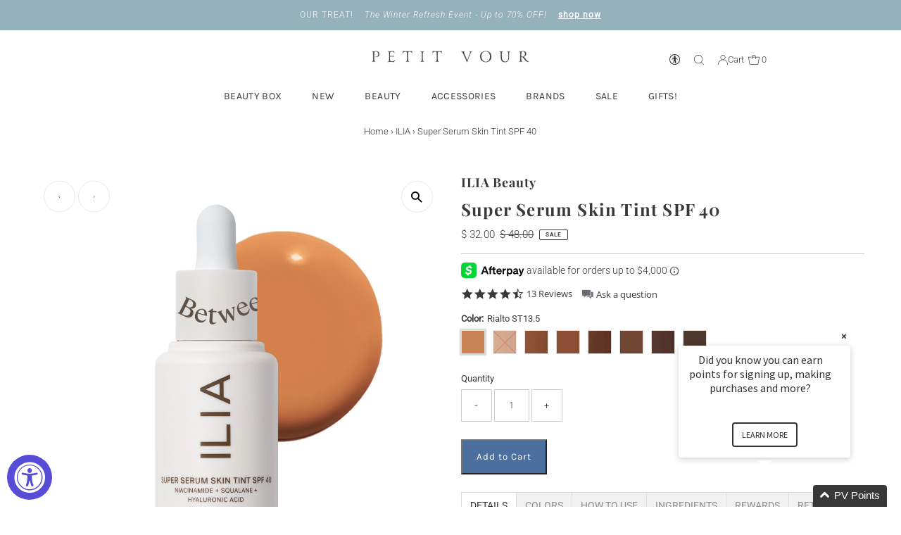

--- FILE ---
content_type: text/html; charset=utf-8
request_url: https://www.petitvour.com/collections/ilia/products/super-serum-skin-tint-spf-40
body_size: 84407
content:
<!DOCTYPE html>
<html lang="en" class="no-js" lang="en">
<head>
  <meta charset="utf-8" />
  <meta name="viewport" content="width=device-width,initial-scale=1">

<!-- Custom Tracking
================================================== -->
  <!-- ShareASale Master Tag -->
  <script>var shareasaleSSCID=shareasaleGetParameterByName("sscid");function shareasaleSetCookie(e,a,r,s,t){if(e&&a){var o,n=s?"; path="+s:"",i=t?"; domain="+t:"",l="";r&&((o=new Date).setTime(o.getTime()+r),l="; expires="+o.toUTCString()),document.cookie=e+"="+a+l+n+i}}function shareasaleGetParameterByName(e,a){a||(a=window.location.href),e=e.replace(/[\[\]]/g,"\\$&");var r=new RegExp("[?&]"+e+"(=([^&#]*)|&|#|$)").exec(a);return r?r[2]?decodeURIComponent(r[2].replace(/\+/g," ")):"":null}shareasaleSSCID&&shareasaleSetCookie("shareasaleSSCID",shareasaleSSCID,94670778e4,"/");</script>
  <!-- End ShareASale Master Tag -->
  
  <!-- Unsure of This Tag -->  
  <script type="text/javascript">(function e(){var e=document.createElement("script");e.type="text/javascript",e.async=true,e.src="//staticw2.yotpo.com/5S6rYUO43Uj8wMJ09IjtIwt0zvMugekLNj528MwZ/widget.js";var t=document.getElementsByTagName("script")[0];t.parentNode.insertBefore(e,t)})();</script> 
  <!-- End Unsure of This Tag --> 
  
  <!-- Start Klaviyo Tracking -->
  <script type="application/javascript" async 
  src="https://static.klaviyo.com/onsite/js/klaviyo.js?company_id=KWeais"></script>
  <!-- End Klaviyo Tracking -->
  
  <!-- Google Tag Manager -->
<script>(function(w,d,s,l,i){w[l]=w[l]||[];w[l].push({'gtm.start':
new Date().getTime(),event:'gtm.js'});var f=d.getElementsByTagName(s)[0],
j=d.createElement(s),dl=l!='dataLayer'?'&l='+l:'';j.async=true;j.src=
'https://www.googletagmanager.com/gtm.js?id='+i+dl;f.parentNode.insertBefore(j,f);
})(window,document,'script','dataLayer','GTM-T69XPQF');</script>
<!-- End Google Tag Manager -->
  
<!-- GOOGLE ANALYTICS ================================================== -->
  <!-- Global site tag (gtag.js) - Google Analytics -->
<script async src="https://www.googletagmanager.com/gtag/js?id=UA-73007943-1"></script>
<script>
  window.dataLayer = window.dataLayer || [];
  function gtag(){dataLayer.push(arguments);}
  gtag('js', new Date());

  gtag('config', 'UA-73007943-1');
</script>
<!-- END GOOGLE ANALYTICS ================================================== -->

  <script>
    window.rechargeCustomTheme = { 
        selectors: {
            injectionParent: '.product__form-buttons'
        }
    }
  </script>
  
  
  <!-- Establish early connection to external domains -->
  <link rel="preconnect" href="https://cdn.shopify.com" crossorigin>
  <link rel="preconnect" href="https://fonts.shopify.com" crossorigin>
  <link rel="preconnect" href="https://monorail-edge.shopifysvc.com">
  <link rel="preconnect" href="//ajax.googleapis.com" crossorigin /><!-- Preload onDomain stylesheets and script libraries -->
  <link rel="preload" href="//www.petitvour.com/cdn/shop/t/63/assets/stylesheet.css?v=30086653695999212381669927871" as="style">
  <link rel="preload" as="font" href="//www.petitvour.com/cdn/fonts/roboto/roboto_n3.9ac06d5955eb603264929711f38e40623ddc14db.woff2" type="font/woff2" crossorigin>
  <link rel="preload" as="font" href="//www.petitvour.com/cdn/fonts/karla/karla_n4.40497e07df527e6a50e58fb17ef1950c72f3e32c.woff2" type="font/woff2" crossorigin>
  <link rel="preload" as="font" href="//www.petitvour.com/cdn/fonts/playfair_display/playfairdisplay_n7.592b3435e0fff3f50b26d410c73ae7ec893f6910.woff2" type="font/woff2" crossorigin>
  <link rel="preload" href="//www.petitvour.com/cdn/shop/t/63/assets/eventemitter3.min.js?v=27939738353326123541669826901" as="script">
  <link rel="preload" href="//www.petitvour.com/cdn/shop/t/63/assets/theme.js?v=41705284591769206461669827565" as="script">

  <link rel="shortcut icon" href="//www.petitvour.com/cdn/shop/files/favicon_d91021b1-887f-411d-a0c2-67e40950429b_32x32.png?v=1669842163" type="image/png" />
  
  
  <link rel="canonical" href="https://www.petitvour.com/products/super-serum-skin-tint-spf-40" />

  <title>Super Serum Skin Tint SPF 40 &ndash; Petit Vour</title>
  <meta name="description" content="What It Is: An award-winning tinted serum with light, dewy coverage, mineral SPF, and active levels of skincare ingredients. What Else You Need to Know: This clean skin tint combines makeup, skincare, and SPF into one step. With every wear, skincare actives visibly hydrate, smooth, and refine bare skin. Non-Nano Zinc O" />

  
 <script type="application/ld+json">
   {
     "@context": "https://schema.org",
     "@type": "Product",
     "id": "super-serum-skin-tint-spf-40",
     "url": "https:\/\/www.petitvour.com\/products\/super-serum-skin-tint-spf-40",
     "image": "\/\/www.petitvour.com\/cdn\/shop\/products\/ilia-beauty-foundation-super-serum-skin-tint-spf-40-16325393776702_1024x.jpg?v=1670049921",
     "name": "Super Serum Skin Tint SPF 40",
      "brand": {
        "@type": "Brand",
        "name": "ILIA Beauty"
      },
     "description": "What It Is: An award-winning tinted serum with light, dewy coverage, mineral SPF, and active levels of skincare ingredients.\nWhat Else You Need to Know: This clean skin tint combines makeup, skincare, and SPF into one step. With every wear, skincare actives visibly hydrate, smooth, and refine bare skin. Non-Nano Zinc Oxide shields skin from UVA\/UVB\/UVC rays, blue light, and pollution. Choose from 30 shades that blend in seamlessly with a dewy finish.\nVegan. Cruelty-free. Silicone-free. Fragrance-free. Oil-free. Formulated without gluten. Non-comedogenic. Safe for sensitive skin. Dermatologist-tested. \nHighlighted Ingredients:\n\nNiacinamide: Helps visibly smooth skin texture and refine uneven tone.\nHyaluronic Acid: Helps plump skin and replenish moisture levels.\nPlant-Based Squalane: Helps hydrate and improve elasticity without clogging pores.\n\n1 fl oz | 30 mL\nCOLORS\n\n\nRialto ST13.5 - deep with golden undertones.\nDominica ST14 - deep with neutral undertones.\nPavones ST16 - very deep with cool undertones.\nJardin ST16.5 - very deep with golden undertones.\nMiho ST17 - very deep with neutral cool undertones.\nPerissa ST17.5 - extra deep with golden undertones.\nRoque ST18 - extra deep with cool undertones.\nLovina ST19 - extra deep with neutral undertones.\n\n\nHOW TO USE\n \n\nShake well before use.\nWorks best if applied to clean skin or on top of True Skin Radiant Priming Serum. On application, shade will appear lighter and will adapt to its true color.\nDispense quarter of a dropper into palms of hand and apply like a serum.\nOn application shade may appear lighter. After 30-60 seconds the shade will adjust to its true color. For oily skin, set your t-zone with our Soft Focus Finishing Powder\n\nAs a result of the silicone-free formula, some natural separation may occur. This is normal and it will reform when applied to skin.\n\nINGREDIENTS\n100% Cruelty-Free and Vegan | \nActive Ingredients: Zinc Oxide 12.0%\nAqua\/Water\/Eau, Squalane, Shea Butter Ethyl Esters, Isoamyl Laurate, Polyglyceryl-3 Ricinoleate, Butyloctyl Salicylate, Propanediol, Isopropyl Isostearate, Polyglyceryl-3 Diisostearate, Methylpropanediol, Niacinamide, Sodium Chloride, Lecithin, Caprylyl Glycol, Silica, Aloe Barbadensis Leaf Juice Powder, Bisabolol, Hydrolyzed Sodium Hyaluronate, Allantoin, Phenylpropanol, Sodium Myristoyl Glutamate, Sodium Hyaluronate, Tetrasodium Glutamate Diacetate, Aluminum Hydroxide, Polyhydroxystearic Acid. May Contain\/Peut Contenir (±): CI 77491, CI 77492, CI 77499 (Iron Oxides), CI 77891 (Titanium Dioxide).\nMade in USA.","sku": "ILIA-SPR-SRM-TNT-RIALT","offers": [
        
        {
           "@type": "Offer",
           "price": "32.00",
           "priceCurrency": "USD",
           "availability": "http://schema.org/InStock",
           "priceValidUntil": "2030-01-01",
           "url": "\/products\/super-serum-skin-tint-spf-40"
         },
       
        {
           "@type": "Offer",
           "price": "32.00",
           "priceCurrency": "USD",
           "availability": "http://schema.org/InStock",
           "priceValidUntil": "2030-01-01",
           "url": "\/products\/super-serum-skin-tint-spf-40"
         },
       
        {
           "@type": "Offer",
           "price": "32.00",
           "priceCurrency": "USD",
           "availability": "http://schema.org/InStock",
           "priceValidUntil": "2030-01-01",
           "url": "\/products\/super-serum-skin-tint-spf-40"
         },
       
        {
           "@type": "Offer",
           "price": "32.00",
           "priceCurrency": "USD",
           "availability": "http://schema.org/InStock",
           "priceValidUntil": "2030-01-01",
           "url": "\/products\/super-serum-skin-tint-spf-40"
         },
       
        {
           "@type": "Offer",
           "price": "32.00",
           "priceCurrency": "USD",
           "availability": "http://schema.org/InStock",
           "priceValidUntil": "2030-01-01",
           "url": "\/products\/super-serum-skin-tint-spf-40"
         },
       
        {
           "@type": "Offer",
           "price": "32.00",
           "priceCurrency": "USD",
           "availability": "http://schema.org/InStock",
           "priceValidUntil": "2030-01-01",
           "url": "\/products\/super-serum-skin-tint-spf-40"
         },
       
        {
           "@type": "Offer",
           "price": "32.00",
           "priceCurrency": "USD",
           "availability": "http://schema.org/InStock",
           "priceValidUntil": "2030-01-01",
           "url": "\/products\/super-serum-skin-tint-spf-40"
         },
       
        {
           "@type": "Offer",
           "price": "32.00",
           "priceCurrency": "USD",
           "availability": "http://schema.org/InStock",
           "priceValidUntil": "2030-01-01",
           "url": "\/products\/super-serum-skin-tint-spf-40"
         }
       
     ]}
 </script>


  
<meta property="og:image" content="http://www.petitvour.com/cdn/shop/products/ilia-beauty-foundation-super-serum-skin-tint-spf-40-16325393776702.jpg?v=1670049921">
  <meta property="og:image:secure_url" content="https://www.petitvour.com/cdn/shop/products/ilia-beauty-foundation-super-serum-skin-tint-spf-40-16325393776702.jpg?v=1670049921">
  <meta property="og:image:width" content="1000">
  <meta property="og:image:height" content="1000">
<meta property="og:site_name" content="Petit Vour">



<meta name="twitter:card" content="summary">


<meta name="twitter:site" content="@">


<meta name="twitter:title" content="Super Serum Skin Tint SPF 40">
<meta name="twitter:description" content="What It Is: An award-winning tinted serum with light, dewy coverage, mineral SPF, and active levels of skincare ingredients.
What Else You Need to Know: This clean skin tint combines makeup, skincare,">
<meta name="twitter:image" content="https://www.petitvour.com/cdn/shop/products/ilia-beauty-foundation-super-serum-skin-tint-spf-40-16325393776702_large.jpg?v=1670049921">
<meta name="twitter:image:width" content="480">
<meta name="twitter:image:height" content="480">


  <style data-shopify>
:root {
    --main-family: Roboto;
    --main-weight: 300;
    --main-style: normal;
    --main-spacing: 0em;
    --nav-family: Karla;
    --nav-weight: 400;
    --nav-style: normal;
    --nav-spacing: 0.025em;
    --heading-family: "Playfair Display";
    --heading-weight: 700;
    --heading-style: normal;
    --heading-spacing: 0.050em;
    --font-size: 13px;
    --nav-size: 14px;
    --h1-size: 24px;
    --h2-size: 20px;
    --h3-size: 18px;
    --header-wrapper-background: #ffffff;
    --background: #ffffff;
    --header-link-color: #38393b;
    --announcement-background: #38393b;
    --announcement-text: #ffffff;
    --header-icons: #ffffff;
    --header-icons-hover: #ffffff;
    --mobile-header-icons: #b79e8c;
    --text-color: #38393b;
    --link-color: #000000;
    --sale-color: #38393b;
    --dotted-color: #cccccc;
    --button-color: #5e4542;
    --button-hover: #5e4542;
    --button-text: #ffffff;
    --secondary-button-color: #53413f;
    --secondary-button-hover: #53413f;
    --secondary-button-text: #ffffff;
    --direction-color: #000000;
    --direction-background: #ffffff;
    --direction-hover: #e7e7e7;
    --footer-background: #f8f6f2;
    --footer-text: #38393b;
    --footer-icons-color: #53413f;
    --footer-input: #ffffff;
    --footer-input-text: #000000;
    --footer-button: #53413f;
    --footer-button-text: #ffffff;
    --nav-color: #38393b;
    --nav-hover-color: #ffffff;
    --nav-background-color: #ffffff;
    --nav-hover-link-color: #38393b;
    --nav-border-color: rgba(0,0,0,0);
    --dropdown-background-color: #ffffff;
    --dropdown-link-color: #38393b;
    --dropdown-link-hover-color: #38393b;
    --dropdown-min-width: 220px;
    --free-shipping-bg: #b79e8c;
    --free-shipping-text: #ffffff;
    --error-color: #c60808;
    --error-color-light: #fdd0d0;
    --swatch-height: 40px;
    --swatch-width: 44px;
    --tool-tip-width: -20;
    --icon-border-color: #ffffff;
    --select-arrow-bg: url(//www.petitvour.com/cdn/shop/t/63/assets/select-arrow.png?v=32344877395333913351669827445);
    --keyboard-focus-color: #f3f3f3;
    --keyboard-focus-border-style: dotted;
    --keyboard-focus-border-weight: 1;
    --price-unit-price: #d1d2d4;
    --color-filter-size: 20px;
    --color-body-text: var(--text-color);
    --color-body: var(--background);
    --color-bg: var(--background);
    --section-margins: 40px;

    --star-active: rgb(56, 57, 59);
    --star-inactive: rgb(255, 255, 255);

    
      --button-corners: 0;
    

    --section-background: #ffffff;
    --desktop-section-height: ;
    --mobile-section-height: ;

  }
  @media (max-width: 740px) {
    :root {
      --font-size: calc(13px - (13px * 0.15));
      --nav-size: calc(14px - (14px * 0.15));
      --h1-size: calc(24px - (24px * 0.15));
      --h2-size: calc(20px - (20px * 0.15));
      --h3-size: calc(18px - (18px * 0.15));
    }
  }
</style>


  <link rel="stylesheet" href="//www.petitvour.com/cdn/shop/t/63/assets/stylesheet.css?v=30086653695999212381669927871" type="text/css">

  <style>
  @font-face {
  font-family: Roboto;
  font-weight: 300;
  font-style: normal;
  font-display: swap;
  src: url("//www.petitvour.com/cdn/fonts/roboto/roboto_n3.9ac06d5955eb603264929711f38e40623ddc14db.woff2") format("woff2"),
       url("//www.petitvour.com/cdn/fonts/roboto/roboto_n3.797df4bf78042ba6106158fcf6a8d0e116fbfdae.woff") format("woff");
}

  @font-face {
  font-family: Karla;
  font-weight: 400;
  font-style: normal;
  font-display: swap;
  src: url("//www.petitvour.com/cdn/fonts/karla/karla_n4.40497e07df527e6a50e58fb17ef1950c72f3e32c.woff2") format("woff2"),
       url("//www.petitvour.com/cdn/fonts/karla/karla_n4.e9f6f9de321061073c6bfe03c28976ba8ce6ee18.woff") format("woff");
}

  @font-face {
  font-family: "Playfair Display";
  font-weight: 700;
  font-style: normal;
  font-display: swap;
  src: url("//www.petitvour.com/cdn/fonts/playfair_display/playfairdisplay_n7.592b3435e0fff3f50b26d410c73ae7ec893f6910.woff2") format("woff2"),
       url("//www.petitvour.com/cdn/fonts/playfair_display/playfairdisplay_n7.998b1417dec711058cce2abb61a0b8c59066498f.woff") format("woff");
}

  @font-face {
  font-family: Roboto;
  font-weight: 400;
  font-style: normal;
  font-display: swap;
  src: url("//www.petitvour.com/cdn/fonts/roboto/roboto_n4.2019d890f07b1852f56ce63ba45b2db45d852cba.woff2") format("woff2"),
       url("//www.petitvour.com/cdn/fonts/roboto/roboto_n4.238690e0007583582327135619c5f7971652fa9d.woff") format("woff");
}

  @font-face {
  font-family: Roboto;
  font-weight: 300;
  font-style: italic;
  font-display: swap;
  src: url("//www.petitvour.com/cdn/fonts/roboto/roboto_i3.7ba64865c0576ce320cbaa5e1e04a91d9daa2d3a.woff2") format("woff2"),
       url("//www.petitvour.com/cdn/fonts/roboto/roboto_i3.d974836b0cbb56a5fb4f6622c83b31968fe4c5d0.woff") format("woff");
}

  @font-face {
  font-family: Roboto;
  font-weight: 400;
  font-style: italic;
  font-display: swap;
  src: url("//www.petitvour.com/cdn/fonts/roboto/roboto_i4.57ce898ccda22ee84f49e6b57ae302250655e2d4.woff2") format("woff2"),
       url("//www.petitvour.com/cdn/fonts/roboto/roboto_i4.b21f3bd061cbcb83b824ae8c7671a82587b264bf.woff") format("woff");
}

  </style>

  
  


  
  

  <script>
    window.MeteorMenu = window.MeteorMenu || {};

    MeteorMenu.startedLoadingAt = Date.now();

    // Promise polyfill https://github.com/stefanpenner/es6-promise
    !function(t,e){"object"==typeof exports&&"undefined"!=typeof module?module.exports=e():"function"==typeof define&&define.amd?define(e):t.ES6Promise=e()}(this,function(){"use strict";function t(t){var e=typeof t;return null!==t&&("object"===e||"function"===e)}function e(t){return"function"==typeof t}function n(t){B=t}function r(t){G=t}function o(){return function(){return process.nextTick(a)}}function i(){return"undefined"!=typeof z?function(){z(a)}:c()}function s(){var t=0,e=new J(a),n=document.createTextNode("");return e.observe(n,{characterData:!0}),function(){n.data=t=++t%2}}function u(){var t=new MessageChannel;return t.port1.onmessage=a,function(){return t.port2.postMessage(0)}}function c(){var t=setTimeout;return function(){return t(a,1)}}function a(){for(var t=0;t<W;t+=2){var e=V[t],n=V[t+1];e(n),V[t]=void 0,V[t+1]=void 0}W=0}function f(){try{var t=Function("return this")().require("vertx");return z=t.runOnLoop||t.runOnContext,i()}catch(e){return c()}}function l(t,e){var n=this,r=new this.constructor(p);void 0===r[Z]&&O(r);var o=n._state;if(o){var i=arguments[o-1];G(function(){return P(o,r,i,n._result)})}else E(n,r,t,e);return r}function h(t){var e=this;if(t&&"object"==typeof t&&t.constructor===e)return t;var n=new e(p);return g(n,t),n}function p(){}function v(){return new TypeError("You cannot resolve a promise with itself")}function d(){return new TypeError("A promises callback cannot return that same promise.")}function _(t){try{return t.then}catch(e){return nt.error=e,nt}}function y(t,e,n,r){try{t.call(e,n,r)}catch(o){return o}}function m(t,e,n){G(function(t){var r=!1,o=y(n,e,function(n){r||(r=!0,e!==n?g(t,n):S(t,n))},function(e){r||(r=!0,j(t,e))},"Settle: "+(t._label||" unknown promise"));!r&&o&&(r=!0,j(t,o))},t)}function b(t,e){e._state===tt?S(t,e._result):e._state===et?j(t,e._result):E(e,void 0,function(e){return g(t,e)},function(e){return j(t,e)})}function w(t,n,r){n.constructor===t.constructor&&r===l&&n.constructor.resolve===h?b(t,n):r===nt?(j(t,nt.error),nt.error=null):void 0===r?S(t,n):e(r)?m(t,n,r):S(t,n)}function g(e,n){e===n?j(e,v()):t(n)?w(e,n,_(n)):S(e,n)}function A(t){t._onerror&&t._onerror(t._result),T(t)}function S(t,e){t._state===$&&(t._result=e,t._state=tt,0!==t._subscribers.length&&G(T,t))}function j(t,e){t._state===$&&(t._state=et,t._result=e,G(A,t))}function E(t,e,n,r){var o=t._subscribers,i=o.length;t._onerror=null,o[i]=e,o[i+tt]=n,o[i+et]=r,0===i&&t._state&&G(T,t)}function T(t){var e=t._subscribers,n=t._state;if(0!==e.length){for(var r=void 0,o=void 0,i=t._result,s=0;s<e.length;s+=3)r=e[s],o=e[s+n],r?P(n,r,o,i):o(i);t._subscribers.length=0}}function M(t,e){try{return t(e)}catch(n){return nt.error=n,nt}}function P(t,n,r,o){var i=e(r),s=void 0,u=void 0,c=void 0,a=void 0;if(i){if(s=M(r,o),s===nt?(a=!0,u=s.error,s.error=null):c=!0,n===s)return void j(n,d())}else s=o,c=!0;n._state!==$||(i&&c?g(n,s):a?j(n,u):t===tt?S(n,s):t===et&&j(n,s))}function x(t,e){try{e(function(e){g(t,e)},function(e){j(t,e)})}catch(n){j(t,n)}}function C(){return rt++}function O(t){t[Z]=rt++,t._state=void 0,t._result=void 0,t._subscribers=[]}function k(){return new Error("Array Methods must be provided an Array")}function F(t){return new ot(this,t).promise}function Y(t){var e=this;return new e(U(t)?function(n,r){for(var o=t.length,i=0;i<o;i++)e.resolve(t[i]).then(n,r)}:function(t,e){return e(new TypeError("You must pass an array to race."))})}function q(t){var e=this,n=new e(p);return j(n,t),n}function D(){throw new TypeError("You must pass a resolver function as the first argument to the promise constructor")}function K(){throw new TypeError("Failed to construct 'Promise': Please use the 'new' operator, this object constructor cannot be called as a function.")}function L(){var t=void 0;if("undefined"!=typeof global)t=global;else if("undefined"!=typeof self)t=self;else try{t=Function("return this")()}catch(e){throw new Error("polyfill failed because global object is unavailable in this environment")}var n=t.Promise;if(n){var r=null;try{r=Object.prototype.toString.call(n.resolve())}catch(e){}if("[object Promise]"===r&&!n.cast)return}t.Promise=it}var N=void 0;N=Array.isArray?Array.isArray:function(t){return"[object Array]"===Object.prototype.toString.call(t)};var U=N,W=0,z=void 0,B=void 0,G=function(t,e){V[W]=t,V[W+1]=e,W+=2,2===W&&(B?B(a):X())},H="undefined"!=typeof window?window:void 0,I=H||{},J=I.MutationObserver||I.WebKitMutationObserver,Q="undefined"==typeof self&&"undefined"!=typeof process&&"[object process]"==={}.toString.call(process),R="undefined"!=typeof Uint8ClampedArray&&"undefined"!=typeof importScripts&&"undefined"!=typeof MessageChannel,V=new Array(1e3),X=void 0;X=Q?o():J?s():R?u():void 0===H&&"function"==typeof require?f():c();var Z=Math.random().toString(36).substring(2),$=void 0,tt=1,et=2,nt={error:null},rt=0,ot=function(){function t(t,e){this._instanceConstructor=t,this.promise=new t(p),this.promise[Z]||O(this.promise),U(e)?(this.length=e.length,this._remaining=e.length,this._result=new Array(this.length),0===this.length?S(this.promise,this._result):(this.length=this.length||0,this._enumerate(e),0===this._remaining&&S(this.promise,this._result))):j(this.promise,k())}return t.prototype._enumerate=function(t){for(var e=0;this._state===$&&e<t.length;e++)this._eachEntry(t[e],e)},t.prototype._eachEntry=function(t,e){var n=this._instanceConstructor,r=n.resolve;if(r===h){var o=_(t);if(o===l&&t._state!==$)this._settledAt(t._state,e,t._result);else if("function"!=typeof o)this._remaining--,this._result[e]=t;else if(n===it){var i=new n(p);w(i,t,o),this._willSettleAt(i,e)}else this._willSettleAt(new n(function(e){return e(t)}),e)}else this._willSettleAt(r(t),e)},t.prototype._settledAt=function(t,e,n){var r=this.promise;r._state===$&&(this._remaining--,t===et?j(r,n):this._result[e]=n),0===this._remaining&&S(r,this._result)},t.prototype._willSettleAt=function(t,e){var n=this;E(t,void 0,function(t){return n._settledAt(tt,e,t)},function(t){return n._settledAt(et,e,t)})},t}(),it=function(){function t(e){this[Z]=C(),this._result=this._state=void 0,this._subscribers=[],p!==e&&("function"!=typeof e&&D(),this instanceof t?x(this,e):K())}return t.prototype["catch"]=function(t){return this.then(null,t)},t.prototype["finally"]=function(t){var n=this,r=n.constructor;return e(t)?n.then(function(e){return r.resolve(t()).then(function(){return e})},function(e){return r.resolve(t()).then(function(){throw e})}):n.then(t,t)},t}();return it.prototype.then=l,it.all=F,it.race=Y,it.resolve=h,it.reject=q,it._setScheduler=n,it._setAsap=r,it._asap=G,it.polyfill=L,it.Promise=it,it.polyfill(),it});

    // Fetch polyfill https://github.com/developit/unfetch
    self.fetch||(self.fetch=function(e,n){return n=n||{},new Promise(function(t,s){var r=new XMLHttpRequest,o=[],u=[],i={},a=function(){return{ok:2==(r.status/100|0),statusText:r.statusText,status:r.status,url:r.responseURL,text:function(){return Promise.resolve(r.responseText)},json:function(){return Promise.resolve(JSON.parse(r.responseText))},blob:function(){return Promise.resolve(new Blob([r.response]))},clone:a,headers:{keys:function(){return o},entries:function(){return u},get:function(e){return i[e.toLowerCase()]},has:function(e){return e.toLowerCase()in i}}}};for(var c in r.open(n.method||"get",e,!0),r.onload=function(){r.getAllResponseHeaders().replace(/^(.*?):[^\S\n]*([\s\S]*?)$/gm,function(e,n,t){o.push(n=n.toLowerCase()),u.push([n,t]),i[n]=i[n]?i[n]+","+t:t}),t(a())},r.onerror=s,r.withCredentials="include"==n.credentials,n.headers)r.setRequestHeader(c,n.headers[c]);r.send(n.body||null)})});

  
    MeteorMenu.loadData=function(){function e(){return new Promise(function(e){var t=document.createElement("link");t.rel="stylesheet",t.href="//www.petitvour.com/cdn/shop/t/63/assets/meteor-menu.css?v=106871489229491417431669827170",t.onload=function(){e()},document.head.appendChild(t)})}function t(){window.performance&&1==window.performance.navigation.type?sessionStorage.removeItem(i):window.performance||sessionStorage.removeItem(i)}function n(){return t(),new Promise(function(e,t){function n(t){return MeteorMenu.data=t,e()}var s=r();if(s)return n(s);fetch(a,{credentials:"include"}).then(function(e){return e.text()}).then(function(e){const t=document.createElement("html");t.innerHTML=e;const r=t.querySelector("script#meteor-menu-data");if(!r)throw new Error("[Meteor Mega Menus] Could not find script#meteor-menu-data in async menu data endpoint");const a=JSON.parse(r.textContent);o(a),sessionStorage.setItem(i,JSON.stringify(a)),n(a)})["catch"](function(e){t(e)})})}function r(){var e=sessionStorage.getItem(i);if(e)try{return JSON.parse(e)}catch(t){console.warn("Meteor Mega Menus: Malformed cached menu data, expected a JSON string but instead got:",e),console.warn("If you are seeing this error, please get in touch with us at support@heliumdev.com"),sessionStorage.removeItem(i)}}function o(e){var t=[],n={linklists:function(e){if(!(e instanceof Object))return"linklists must be an Object"}};for(var r in n){var o=e[r],a=n[r](o);a&&t.push({key:r,error:a,value:o})}if(t.length>0)throw console.error("Meteor Mega Menus: Invalid keys detected in menu data",t),new Error("Malformed menu data")}var a="/products?view=meteor&timestamp="+Date.now(),i="meteor:menu_data",s=[e(),n()];Promise.all(s).then(function(){MeteorMenu.loaded=!0,MeteorMenu.dataReady&&MeteorMenu.dataReady()})["catch"](function(e){throw console.error("Meteor Mega Menus: Encountered an error while attempting to fetchMenuData from '"+a+"'"),new Error(e)})},MeteorMenu.loadData();
  

  </script>

  <script type="text/javascript" src="//www.petitvour.com/cdn/shop/t/63/assets/meteor-menu.js?v=96367754541900758851669827170" async></script>


  <script>window.performance && window.performance.mark && window.performance.mark('shopify.content_for_header.start');</script><meta id="shopify-digital-wallet" name="shopify-digital-wallet" content="/3791289/digital_wallets/dialog">
<link rel="alternate" type="application/json+oembed" href="https://www.petitvour.com/products/super-serum-skin-tint-spf-40.oembed">
<script async="async" src="/checkouts/internal/preloads.js?locale=en-US"></script>
<script id="shopify-features" type="application/json">{"accessToken":"dba81bf148cbc7df33a1181fc967535e","betas":["rich-media-storefront-analytics"],"domain":"www.petitvour.com","predictiveSearch":true,"shopId":3791289,"locale":"en"}</script>
<script>var Shopify = Shopify || {};
Shopify.shop = "petit-vour-3.myshopify.com";
Shopify.locale = "en";
Shopify.currency = {"active":"USD","rate":"1.0"};
Shopify.country = "US";
Shopify.theme = {"name":"Copy of Testament Rebuild Nov 2022","id":121973866558,"schema_name":"Testament","schema_version":"9.0.0","theme_store_id":null,"role":"main"};
Shopify.theme.handle = "null";
Shopify.theme.style = {"id":null,"handle":null};
Shopify.cdnHost = "www.petitvour.com/cdn";
Shopify.routes = Shopify.routes || {};
Shopify.routes.root = "/";</script>
<script type="module">!function(o){(o.Shopify=o.Shopify||{}).modules=!0}(window);</script>
<script>!function(o){function n(){var o=[];function n(){o.push(Array.prototype.slice.apply(arguments))}return n.q=o,n}var t=o.Shopify=o.Shopify||{};t.loadFeatures=n(),t.autoloadFeatures=n()}(window);</script>
<script id="shop-js-analytics" type="application/json">{"pageType":"product"}</script>
<script defer="defer" async type="module" src="//www.petitvour.com/cdn/shopifycloud/shop-js/modules/v2/client.init-shop-cart-sync_BT-GjEfc.en.esm.js"></script>
<script defer="defer" async type="module" src="//www.petitvour.com/cdn/shopifycloud/shop-js/modules/v2/chunk.common_D58fp_Oc.esm.js"></script>
<script defer="defer" async type="module" src="//www.petitvour.com/cdn/shopifycloud/shop-js/modules/v2/chunk.modal_xMitdFEc.esm.js"></script>
<script type="module">
  await import("//www.petitvour.com/cdn/shopifycloud/shop-js/modules/v2/client.init-shop-cart-sync_BT-GjEfc.en.esm.js");
await import("//www.petitvour.com/cdn/shopifycloud/shop-js/modules/v2/chunk.common_D58fp_Oc.esm.js");
await import("//www.petitvour.com/cdn/shopifycloud/shop-js/modules/v2/chunk.modal_xMitdFEc.esm.js");

  window.Shopify.SignInWithShop?.initShopCartSync?.({"fedCMEnabled":true,"windoidEnabled":true});

</script>
<script>(function() {
  var isLoaded = false;
  function asyncLoad() {
    if (isLoaded) return;
    isLoaded = true;
    var urls = ["\/\/static.zotabox.com\/b\/1\/b18df6afdc22613940a1214d2c19d39c\/widgets.js?shop=petit-vour-3.myshopify.com","https:\/\/cdn.shopify.com\/s\/files\/1\/0379\/1289\/t\/61\/assets\/verify-meteor-menu.js?meteor_tier=premium\u0026shop=petit-vour-3.myshopify.com","\/\/www.powr.io\/powr.js?powr-token=petit-vour-3.myshopify.com\u0026external-type=shopify\u0026shop=petit-vour-3.myshopify.com","https:\/\/accessibly.app\/public\/widget\/run.js?shop=petit-vour-3.myshopify.com","https:\/\/product-samples.herokuapp.com\/complied\/main.min.js?shop=petit-vour-3.myshopify.com","https:\/\/static.affiliatly.com\/shopify\/v3\/shopify.js?affiliatly_code=AF-102548\u0026shop=petit-vour-3.myshopify.com","https:\/\/gdprcdn.b-cdn.net\/js\/gdpr_cookie_consent.min.js?shop=petit-vour-3.myshopify.com","https:\/\/static.rechargecdn.com\/assets\/js\/widget.min.js?shop=petit-vour-3.myshopify.com","https:\/\/cdn.hextom.com\/js\/quickannouncementbar.js?shop=petit-vour-3.myshopify.com","\/\/backinstock.useamp.com\/widget\/10654_1767153740.js?category=bis\u0026v=6\u0026shop=petit-vour-3.myshopify.com"];
    for (var i = 0; i < urls.length; i++) {
      var s = document.createElement('script');
      s.type = 'text/javascript';
      s.async = true;
      s.src = urls[i];
      var x = document.getElementsByTagName('script')[0];
      x.parentNode.insertBefore(s, x);
    }
  };
  if(window.attachEvent) {
    window.attachEvent('onload', asyncLoad);
  } else {
    window.addEventListener('load', asyncLoad, false);
  }
})();</script>
<script id="__st">var __st={"a":3791289,"offset":-21600,"reqid":"004b8140-ccda-4899-808a-d7ead5eb347e-1769327073","pageurl":"www.petitvour.com\/collections\/ilia\/products\/super-serum-skin-tint-spf-40","u":"b89c053d32ae","p":"product","rtyp":"product","rid":4729642909758};</script>
<script>window.ShopifyPaypalV4VisibilityTracking = true;</script>
<script id="captcha-bootstrap">!function(){'use strict';const t='contact',e='account',n='new_comment',o=[[t,t],['blogs',n],['comments',n],[t,'customer']],c=[[e,'customer_login'],[e,'guest_login'],[e,'recover_customer_password'],[e,'create_customer']],r=t=>t.map((([t,e])=>`form[action*='/${t}']:not([data-nocaptcha='true']) input[name='form_type'][value='${e}']`)).join(','),a=t=>()=>t?[...document.querySelectorAll(t)].map((t=>t.form)):[];function s(){const t=[...o],e=r(t);return a(e)}const i='password',u='form_key',d=['recaptcha-v3-token','g-recaptcha-response','h-captcha-response',i],f=()=>{try{return window.sessionStorage}catch{return}},m='__shopify_v',_=t=>t.elements[u];function p(t,e,n=!1){try{const o=window.sessionStorage,c=JSON.parse(o.getItem(e)),{data:r}=function(t){const{data:e,action:n}=t;return t[m]||n?{data:e,action:n}:{data:t,action:n}}(c);for(const[e,n]of Object.entries(r))t.elements[e]&&(t.elements[e].value=n);n&&o.removeItem(e)}catch(o){console.error('form repopulation failed',{error:o})}}const l='form_type',E='cptcha';function T(t){t.dataset[E]=!0}const w=window,h=w.document,L='Shopify',v='ce_forms',y='captcha';let A=!1;((t,e)=>{const n=(g='f06e6c50-85a8-45c8-87d0-21a2b65856fe',I='https://cdn.shopify.com/shopifycloud/storefront-forms-hcaptcha/ce_storefront_forms_captcha_hcaptcha.v1.5.2.iife.js',D={infoText:'Protected by hCaptcha',privacyText:'Privacy',termsText:'Terms'},(t,e,n)=>{const o=w[L][v],c=o.bindForm;if(c)return c(t,g,e,D).then(n);var r;o.q.push([[t,g,e,D],n]),r=I,A||(h.body.append(Object.assign(h.createElement('script'),{id:'captcha-provider',async:!0,src:r})),A=!0)});var g,I,D;w[L]=w[L]||{},w[L][v]=w[L][v]||{},w[L][v].q=[],w[L][y]=w[L][y]||{},w[L][y].protect=function(t,e){n(t,void 0,e),T(t)},Object.freeze(w[L][y]),function(t,e,n,w,h,L){const[v,y,A,g]=function(t,e,n){const i=e?o:[],u=t?c:[],d=[...i,...u],f=r(d),m=r(i),_=r(d.filter((([t,e])=>n.includes(e))));return[a(f),a(m),a(_),s()]}(w,h,L),I=t=>{const e=t.target;return e instanceof HTMLFormElement?e:e&&e.form},D=t=>v().includes(t);t.addEventListener('submit',(t=>{const e=I(t);if(!e)return;const n=D(e)&&!e.dataset.hcaptchaBound&&!e.dataset.recaptchaBound,o=_(e),c=g().includes(e)&&(!o||!o.value);(n||c)&&t.preventDefault(),c&&!n&&(function(t){try{if(!f())return;!function(t){const e=f();if(!e)return;const n=_(t);if(!n)return;const o=n.value;o&&e.removeItem(o)}(t);const e=Array.from(Array(32),(()=>Math.random().toString(36)[2])).join('');!function(t,e){_(t)||t.append(Object.assign(document.createElement('input'),{type:'hidden',name:u})),t.elements[u].value=e}(t,e),function(t,e){const n=f();if(!n)return;const o=[...t.querySelectorAll(`input[type='${i}']`)].map((({name:t})=>t)),c=[...d,...o],r={};for(const[a,s]of new FormData(t).entries())c.includes(a)||(r[a]=s);n.setItem(e,JSON.stringify({[m]:1,action:t.action,data:r}))}(t,e)}catch(e){console.error('failed to persist form',e)}}(e),e.submit())}));const S=(t,e)=>{t&&!t.dataset[E]&&(n(t,e.some((e=>e===t))),T(t))};for(const o of['focusin','change'])t.addEventListener(o,(t=>{const e=I(t);D(e)&&S(e,y())}));const B=e.get('form_key'),M=e.get(l),P=B&&M;t.addEventListener('DOMContentLoaded',(()=>{const t=y();if(P)for(const e of t)e.elements[l].value===M&&p(e,B);[...new Set([...A(),...v().filter((t=>'true'===t.dataset.shopifyCaptcha))])].forEach((e=>S(e,t)))}))}(h,new URLSearchParams(w.location.search),n,t,e,['guest_login'])})(!0,!0)}();</script>
<script integrity="sha256-4kQ18oKyAcykRKYeNunJcIwy7WH5gtpwJnB7kiuLZ1E=" data-source-attribution="shopify.loadfeatures" defer="defer" src="//www.petitvour.com/cdn/shopifycloud/storefront/assets/storefront/load_feature-a0a9edcb.js" crossorigin="anonymous"></script>
<script data-source-attribution="shopify.dynamic_checkout.dynamic.init">var Shopify=Shopify||{};Shopify.PaymentButton=Shopify.PaymentButton||{isStorefrontPortableWallets:!0,init:function(){window.Shopify.PaymentButton.init=function(){};var t=document.createElement("script");t.src="https://www.petitvour.com/cdn/shopifycloud/portable-wallets/latest/portable-wallets.en.js",t.type="module",document.head.appendChild(t)}};
</script>
<script data-source-attribution="shopify.dynamic_checkout.buyer_consent">
  function portableWalletsHideBuyerConsent(e){var t=document.getElementById("shopify-buyer-consent"),n=document.getElementById("shopify-subscription-policy-button");t&&n&&(t.classList.add("hidden"),t.setAttribute("aria-hidden","true"),n.removeEventListener("click",e))}function portableWalletsShowBuyerConsent(e){var t=document.getElementById("shopify-buyer-consent"),n=document.getElementById("shopify-subscription-policy-button");t&&n&&(t.classList.remove("hidden"),t.removeAttribute("aria-hidden"),n.addEventListener("click",e))}window.Shopify?.PaymentButton&&(window.Shopify.PaymentButton.hideBuyerConsent=portableWalletsHideBuyerConsent,window.Shopify.PaymentButton.showBuyerConsent=portableWalletsShowBuyerConsent);
</script>
<script data-source-attribution="shopify.dynamic_checkout.cart.bootstrap">document.addEventListener("DOMContentLoaded",(function(){function t(){return document.querySelector("shopify-accelerated-checkout-cart, shopify-accelerated-checkout")}if(t())Shopify.PaymentButton.init();else{new MutationObserver((function(e,n){t()&&(Shopify.PaymentButton.init(),n.disconnect())})).observe(document.body,{childList:!0,subtree:!0})}}));
</script>
<script id='scb4127' type='text/javascript' async='' src='https://www.petitvour.com/cdn/shopifycloud/privacy-banner/storefront-banner.js'></script><link id="shopify-accelerated-checkout-styles" rel="stylesheet" media="screen" href="https://www.petitvour.com/cdn/shopifycloud/portable-wallets/latest/accelerated-checkout-backwards-compat.css" crossorigin="anonymous">
<style id="shopify-accelerated-checkout-cart">
        #shopify-buyer-consent {
  margin-top: 1em;
  display: inline-block;
  width: 100%;
}

#shopify-buyer-consent.hidden {
  display: none;
}

#shopify-subscription-policy-button {
  background: none;
  border: none;
  padding: 0;
  text-decoration: underline;
  font-size: inherit;
  cursor: pointer;
}

#shopify-subscription-policy-button::before {
  box-shadow: none;
}

      </style>

<script>window.performance && window.performance.mark && window.performance.mark('shopify.content_for_header.end');</script><!-- BEGIN app block: shopify://apps/consentmo-gdpr/blocks/gdpr_cookie_consent/4fbe573f-a377-4fea-9801-3ee0858cae41 -->


<!-- END app block --><!-- BEGIN app block: shopify://apps/loyalty-rewards-and-referrals/blocks/embed-sdk/6f172e67-4106-4ac0-89c5-b32a069b3101 -->

<style
  type='text/css'
  data-lion-app-styles='main'
  data-lion-app-styles-settings='{&quot;disableBundledCSS&quot;:false,&quot;disableBundledFonts&quot;:false,&quot;useClassIsolator&quot;:false}'
></style>

<!-- loyaltylion.snippet.version=02e998564e+8145 -->

<script>
  
  !function(t,n){function o(n){var o=t.getElementsByTagName("script")[0],i=t.createElement("script");i.src=n,i.crossOrigin="",o.parentNode.insertBefore(i,o)}if(!n.isLoyaltyLion){window.loyaltylion=n,void 0===window.lion&&(window.lion=n),n.version=2,n.isLoyaltyLion=!0;var i=new Date,e=i.getFullYear().toString()+i.getMonth().toString()+i.getDate().toString();o("https://sdk.loyaltylion.net/static/2/loader.js?t="+e);var r=!1;n.init=function(t){if(r)throw new Error("Cannot call lion.init more than once");r=!0;var a=n._token=t.token;if(!a)throw new Error("Token must be supplied to lion.init");for(var l=[],s="_push configure bootstrap shutdown on removeListener authenticateCustomer".split(" "),c=0;c<s.length;c+=1)!function(t,n){t[n]=function(){l.push([n,Array.prototype.slice.call(arguments,0)])}}(n,s[c]);o("https://sdk.loyaltylion.net/sdk/start/"+a+".js?t="+e+i.getHours().toString()),n._initData=t,n._buffer=l}}}(document,window.loyaltylion||[]);

  
    
      loyaltylion.init(
        { token: "7b48aa56a82367814a3b68d64c55a79c" }
      );
    
  

  loyaltylion.configure({
    disableBundledCSS: false,
    disableBundledFonts: false,
    useClassIsolator: false,
  })

  
</script>



<!-- END app block --><!-- BEGIN app block: shopify://apps/helium-customer-fields/blocks/app-embed/bab58598-3e6a-4377-aaaa-97189b15f131 -->







































<script>
  if ('CF' in window) {
    window.CF.appEmbedEnabled = true;
  } else {
    window.CF = {
      appEmbedEnabled: true,
    };
  }

  window.CF.editAccountFormId = "";
  window.CF.registrationFormId = "";
</script>

<!-- BEGIN app snippet: patch-registration-links -->







































<script>
  function patchRegistrationLinks() {
    const PATCHABLE_LINKS_SELECTOR = 'a[href*="/account/register"]';

    const search = new URLSearchParams(window.location.search);
    const checkoutUrl = search.get('checkout_url');
    const returnUrl = search.get('return_url');

    const redirectUrl = checkoutUrl || returnUrl;
    if (!redirectUrl) return;

    const registrationLinks = Array.from(document.querySelectorAll(PATCHABLE_LINKS_SELECTOR));
    registrationLinks.forEach(link => {
      const url = new URL(link.href);

      url.searchParams.set('return_url', redirectUrl);

      link.href = url.href;
    });
  }

  if (['complete', 'interactive', 'loaded'].includes(document.readyState)) {
    patchRegistrationLinks();
  } else {
    document.addEventListener('DOMContentLoaded', () => patchRegistrationLinks());
  }
</script><!-- END app snippet -->
<!-- BEGIN app snippet: patch-login-grecaptcha-conflict -->







































<script>
  // Fixes a problem where both grecaptcha and hcaptcha response fields are included in the /account/login form submission
  // resulting in a 404 on the /challenge page.
  // This is caused by our triggerShopifyRecaptchaLoad function in initialize-forms.liquid.ejs
  // The fix itself just removes the unnecessary g-recaptcha-response input

  function patchLoginGrecaptchaConflict() {
    Array.from(document.querySelectorAll('form')).forEach(form => {
      form.addEventListener('submit', e => {
        const grecaptchaResponse = form.querySelector('[name="g-recaptcha-response"]');
        const hcaptchaResponse = form.querySelector('[name="h-captcha-response"]');

        if (grecaptchaResponse && hcaptchaResponse) {
          // Can't use both. Only keep hcaptcha response field.
          grecaptchaResponse.parentElement.removeChild(grecaptchaResponse);
        }
      })
    })
  }

  if (['complete', 'interactive', 'loaded'].includes(document.readyState)) {
    patchLoginGrecaptchaConflict();
  } else {
    document.addEventListener('DOMContentLoaded', () => patchLoginGrecaptchaConflict());
  }
</script><!-- END app snippet -->
<!-- BEGIN app snippet: embed-data -->





















































<script>
  window.CF.version = "5.2.1";
  window.CF.environment = 
  {
  
  "domain": "petit-vour-3.myshopify.com",
  "baseApiUrl": "https:\/\/app.customerfields.com",
  "captchaSiteKey": "6LethUweAAAAAJwEIq67iKDNJ6P8p4wPiVk6Lccr",
  "captchaEnabled": false,
  "proxyPath": "\/tools\/customr",
  "countries": [{"name":"Afghanistan","code":"AF"},{"name":"Åland Islands","code":"AX"},{"name":"Albania","code":"AL"},{"name":"Algeria","code":"DZ"},{"name":"Andorra","code":"AD"},{"name":"Angola","code":"AO"},{"name":"Anguilla","code":"AI"},{"name":"Antigua \u0026 Barbuda","code":"AG"},{"name":"Argentina","code":"AR","provinces":[{"name":"Buenos Aires Province","code":"B"},{"name":"Catamarca","code":"K"},{"name":"Chaco","code":"H"},{"name":"Chubut","code":"U"},{"name":"Buenos Aires (Autonomous City)","code":"C"},{"name":"Córdoba","code":"X"},{"name":"Corrientes","code":"W"},{"name":"Entre Ríos","code":"E"},{"name":"Formosa","code":"P"},{"name":"Jujuy","code":"Y"},{"name":"La Pampa","code":"L"},{"name":"La Rioja","code":"F"},{"name":"Mendoza","code":"M"},{"name":"Misiones","code":"N"},{"name":"Neuquén","code":"Q"},{"name":"Río Negro","code":"R"},{"name":"Salta","code":"A"},{"name":"San Juan","code":"J"},{"name":"San Luis","code":"D"},{"name":"Santa Cruz","code":"Z"},{"name":"Santa Fe","code":"S"},{"name":"Santiago del Estero","code":"G"},{"name":"Tierra del Fuego","code":"V"},{"name":"Tucumán","code":"T"}]},{"name":"Armenia","code":"AM"},{"name":"Aruba","code":"AW"},{"name":"Ascension Island","code":"AC"},{"name":"Australia","code":"AU","provinces":[{"name":"Australian Capital Territory","code":"ACT"},{"name":"New South Wales","code":"NSW"},{"name":"Northern Territory","code":"NT"},{"name":"Queensland","code":"QLD"},{"name":"South Australia","code":"SA"},{"name":"Tasmania","code":"TAS"},{"name":"Victoria","code":"VIC"},{"name":"Western Australia","code":"WA"}]},{"name":"Austria","code":"AT"},{"name":"Azerbaijan","code":"AZ"},{"name":"Bahamas","code":"BS"},{"name":"Bahrain","code":"BH"},{"name":"Bangladesh","code":"BD"},{"name":"Barbados","code":"BB"},{"name":"Belarus","code":"BY"},{"name":"Belgium","code":"BE"},{"name":"Belize","code":"BZ"},{"name":"Benin","code":"BJ"},{"name":"Bermuda","code":"BM"},{"name":"Bhutan","code":"BT"},{"name":"Bolivia","code":"BO"},{"name":"Bosnia \u0026 Herzegovina","code":"BA"},{"name":"Botswana","code":"BW"},{"name":"Brazil","code":"BR","provinces":[{"name":"Acre","code":"AC"},{"name":"Alagoas","code":"AL"},{"name":"Amapá","code":"AP"},{"name":"Amazonas","code":"AM"},{"name":"Bahia","code":"BA"},{"name":"Ceará","code":"CE"},{"name":"Federal District","code":"DF"},{"name":"Espírito Santo","code":"ES"},{"name":"Goiás","code":"GO"},{"name":"Maranhão","code":"MA"},{"name":"Mato Grosso","code":"MT"},{"name":"Mato Grosso do Sul","code":"MS"},{"name":"Minas Gerais","code":"MG"},{"name":"Pará","code":"PA"},{"name":"Paraíba","code":"PB"},{"name":"Paraná","code":"PR"},{"name":"Pernambuco","code":"PE"},{"name":"Piauí","code":"PI"},{"name":"Rio Grande do Norte","code":"RN"},{"name":"Rio Grande do Sul","code":"RS"},{"name":"Rio de Janeiro","code":"RJ"},{"name":"Rondônia","code":"RO"},{"name":"Roraima","code":"RR"},{"name":"Santa Catarina","code":"SC"},{"name":"São Paulo","code":"SP"},{"name":"Sergipe","code":"SE"},{"name":"Tocantins","code":"TO"}]},{"name":"British Indian Ocean Territory","code":"IO"},{"name":"British Virgin Islands","code":"VG"},{"name":"Brunei","code":"BN"},{"name":"Bulgaria","code":"BG"},{"name":"Burkina Faso","code":"BF"},{"name":"Burundi","code":"BI"},{"name":"Cambodia","code":"KH"},{"name":"Cameroon","code":"CM"},{"name":"Canada","code":"CA","provinces":[{"name":"Alberta","code":"AB"},{"name":"British Columbia","code":"BC"},{"name":"Manitoba","code":"MB"},{"name":"New Brunswick","code":"NB"},{"name":"Newfoundland and Labrador","code":"NL"},{"name":"Northwest Territories","code":"NT"},{"name":"Nova Scotia","code":"NS"},{"name":"Nunavut","code":"NU"},{"name":"Ontario","code":"ON"},{"name":"Prince Edward Island","code":"PE"},{"name":"Quebec","code":"QC"},{"name":"Saskatchewan","code":"SK"},{"name":"Yukon","code":"YT"}]},{"name":"Cape Verde","code":"CV"},{"name":"Caribbean Netherlands","code":"BQ"},{"name":"Cayman Islands","code":"KY"},{"name":"Central African Republic","code":"CF"},{"name":"Chad","code":"TD"},{"name":"Chile","code":"CL","provinces":[{"name":"Arica y Parinacota","code":"AP"},{"name":"Tarapacá","code":"TA"},{"name":"Antofagasta","code":"AN"},{"name":"Atacama","code":"AT"},{"name":"Coquimbo","code":"CO"},{"name":"Valparaíso","code":"VS"},{"name":"Santiago Metropolitan","code":"RM"},{"name":"Libertador General Bernardo O’Higgins","code":"LI"},{"name":"Maule","code":"ML"},{"name":"Ñuble","code":"NB"},{"name":"Bío Bío","code":"BI"},{"name":"Araucanía","code":"AR"},{"name":"Los Ríos","code":"LR"},{"name":"Los Lagos","code":"LL"},{"name":"Aysén","code":"AI"},{"name":"Magallanes Region","code":"MA"}]},{"name":"China","code":"CN","provinces":[{"name":"Anhui","code":"AH"},{"name":"Beijing","code":"BJ"},{"name":"Chongqing","code":"CQ"},{"name":"Fujian","code":"FJ"},{"name":"Gansu","code":"GS"},{"name":"Guangdong","code":"GD"},{"name":"Guangxi","code":"GX"},{"name":"Guizhou","code":"GZ"},{"name":"Hainan","code":"HI"},{"name":"Hebei","code":"HE"},{"name":"Heilongjiang","code":"HL"},{"name":"Henan","code":"HA"},{"name":"Hubei","code":"HB"},{"name":"Hunan","code":"HN"},{"name":"Inner Mongolia","code":"NM"},{"name":"Jiangsu","code":"JS"},{"name":"Jiangxi","code":"JX"},{"name":"Jilin","code":"JL"},{"name":"Liaoning","code":"LN"},{"name":"Ningxia","code":"NX"},{"name":"Qinghai","code":"QH"},{"name":"Shaanxi","code":"SN"},{"name":"Shandong","code":"SD"},{"name":"Shanghai","code":"SH"},{"name":"Shanxi","code":"SX"},{"name":"Sichuan","code":"SC"},{"name":"Tianjin","code":"TJ"},{"name":"Xinjiang","code":"XJ"},{"name":"Tibet","code":"YZ"},{"name":"Yunnan","code":"YN"},{"name":"Zhejiang","code":"ZJ"}]},{"name":"Christmas Island","code":"CX"},{"name":"Cocos (Keeling) Islands","code":"CC"},{"name":"Colombia","code":"CO","provinces":[{"name":"Capital District","code":"DC"},{"name":"Amazonas","code":"AMA"},{"name":"Antioquia","code":"ANT"},{"name":"Arauca","code":"ARA"},{"name":"Atlántico","code":"ATL"},{"name":"Bolívar","code":"BOL"},{"name":"Boyacá","code":"BOY"},{"name":"Caldas","code":"CAL"},{"name":"Caquetá","code":"CAQ"},{"name":"Casanare","code":"CAS"},{"name":"Cauca","code":"CAU"},{"name":"Cesar","code":"CES"},{"name":"Chocó","code":"CHO"},{"name":"Córdoba","code":"COR"},{"name":"Cundinamarca","code":"CUN"},{"name":"Guainía","code":"GUA"},{"name":"Guaviare","code":"GUV"},{"name":"Huila","code":"HUI"},{"name":"La Guajira","code":"LAG"},{"name":"Magdalena","code":"MAG"},{"name":"Meta","code":"MET"},{"name":"Nariño","code":"NAR"},{"name":"Norte de Santander","code":"NSA"},{"name":"Putumayo","code":"PUT"},{"name":"Quindío","code":"QUI"},{"name":"Risaralda","code":"RIS"},{"name":"San Andrés \u0026 Providencia","code":"SAP"},{"name":"Santander","code":"SAN"},{"name":"Sucre","code":"SUC"},{"name":"Tolima","code":"TOL"},{"name":"Valle del Cauca","code":"VAC"},{"name":"Vaupés","code":"VAU"},{"name":"Vichada","code":"VID"}]},{"name":"Comoros","code":"KM"},{"name":"Congo - Brazzaville","code":"CG"},{"name":"Congo - Kinshasa","code":"CD"},{"name":"Cook Islands","code":"CK"},{"name":"Costa Rica","code":"CR","provinces":[{"name":"Alajuela","code":"CR-A"},{"name":"Cartago","code":"CR-C"},{"name":"Guanacaste","code":"CR-G"},{"name":"Heredia","code":"CR-H"},{"name":"Limón","code":"CR-L"},{"name":"Puntarenas","code":"CR-P"},{"name":"San José","code":"CR-SJ"}]},{"name":"Croatia","code":"HR"},{"name":"Curaçao","code":"CW"},{"name":"Cyprus","code":"CY"},{"name":"Czechia","code":"CZ"},{"name":"Côte d’Ivoire","code":"CI"},{"name":"Denmark","code":"DK"},{"name":"Djibouti","code":"DJ"},{"name":"Dominica","code":"DM"},{"name":"Dominican Republic","code":"DO"},{"name":"Ecuador","code":"EC"},{"name":"Egypt","code":"EG","provinces":[{"name":"6th of October","code":"SU"},{"name":"Al Sharqia","code":"SHR"},{"name":"Alexandria","code":"ALX"},{"name":"Aswan","code":"ASN"},{"name":"Asyut","code":"AST"},{"name":"Beheira","code":"BH"},{"name":"Beni Suef","code":"BNS"},{"name":"Cairo","code":"C"},{"name":"Dakahlia","code":"DK"},{"name":"Damietta","code":"DT"},{"name":"Faiyum","code":"FYM"},{"name":"Gharbia","code":"GH"},{"name":"Giza","code":"GZ"},{"name":"Helwan","code":"HU"},{"name":"Ismailia","code":"IS"},{"name":"Kafr el-Sheikh","code":"KFS"},{"name":"Luxor","code":"LX"},{"name":"Matrouh","code":"MT"},{"name":"Minya","code":"MN"},{"name":"Monufia","code":"MNF"},{"name":"New Valley","code":"WAD"},{"name":"North Sinai","code":"SIN"},{"name":"Port Said","code":"PTS"},{"name":"Qalyubia","code":"KB"},{"name":"Qena","code":"KN"},{"name":"Red Sea","code":"BA"},{"name":"Sohag","code":"SHG"},{"name":"South Sinai","code":"JS"},{"name":"Suez","code":"SUZ"}]},{"name":"El Salvador","code":"SV","provinces":[{"name":"Ahuachapán","code":"SV-AH"},{"name":"Cabañas","code":"SV-CA"},{"name":"Chalatenango","code":"SV-CH"},{"name":"Cuscatlán","code":"SV-CU"},{"name":"La Libertad","code":"SV-LI"},{"name":"La Paz","code":"SV-PA"},{"name":"La Unión","code":"SV-UN"},{"name":"Morazán","code":"SV-MO"},{"name":"San Miguel","code":"SV-SM"},{"name":"San Salvador","code":"SV-SS"},{"name":"San Vicente","code":"SV-SV"},{"name":"Santa Ana","code":"SV-SA"},{"name":"Sonsonate","code":"SV-SO"},{"name":"Usulután","code":"SV-US"}]},{"name":"Equatorial Guinea","code":"GQ"},{"name":"Eritrea","code":"ER"},{"name":"Estonia","code":"EE"},{"name":"Eswatini","code":"SZ"},{"name":"Ethiopia","code":"ET"},{"name":"Falkland Islands","code":"FK"},{"name":"Faroe Islands","code":"FO"},{"name":"Fiji","code":"FJ"},{"name":"Finland","code":"FI"},{"name":"France","code":"FR"},{"name":"French Guiana","code":"GF"},{"name":"French Polynesia","code":"PF"},{"name":"French Southern Territories","code":"TF"},{"name":"Gabon","code":"GA"},{"name":"Gambia","code":"GM"},{"name":"Georgia","code":"GE"},{"name":"Germany","code":"DE"},{"name":"Ghana","code":"GH"},{"name":"Gibraltar","code":"GI"},{"name":"Greece","code":"GR"},{"name":"Greenland","code":"GL"},{"name":"Grenada","code":"GD"},{"name":"Guadeloupe","code":"GP"},{"name":"Guatemala","code":"GT","provinces":[{"name":"Alta Verapaz","code":"AVE"},{"name":"Baja Verapaz","code":"BVE"},{"name":"Chimaltenango","code":"CMT"},{"name":"Chiquimula","code":"CQM"},{"name":"El Progreso","code":"EPR"},{"name":"Escuintla","code":"ESC"},{"name":"Guatemala","code":"GUA"},{"name":"Huehuetenango","code":"HUE"},{"name":"Izabal","code":"IZA"},{"name":"Jalapa","code":"JAL"},{"name":"Jutiapa","code":"JUT"},{"name":"Petén","code":"PET"},{"name":"Quetzaltenango","code":"QUE"},{"name":"Quiché","code":"QUI"},{"name":"Retalhuleu","code":"RET"},{"name":"Sacatepéquez","code":"SAC"},{"name":"San Marcos","code":"SMA"},{"name":"Santa Rosa","code":"SRO"},{"name":"Sololá","code":"SOL"},{"name":"Suchitepéquez","code":"SUC"},{"name":"Totonicapán","code":"TOT"},{"name":"Zacapa","code":"ZAC"}]},{"name":"Guernsey","code":"GG"},{"name":"Guinea","code":"GN"},{"name":"Guinea-Bissau","code":"GW"},{"name":"Guyana","code":"GY"},{"name":"Haiti","code":"HT"},{"name":"Honduras","code":"HN"},{"name":"Hong Kong SAR","code":"HK","provinces":[{"name":"Hong Kong Island","code":"HK"},{"name":"Kowloon","code":"KL"},{"name":"New Territories","code":"NT"}]},{"name":"Hungary","code":"HU"},{"name":"Iceland","code":"IS"},{"name":"India","code":"IN","provinces":[{"name":"Andaman and Nicobar Islands","code":"AN"},{"name":"Andhra Pradesh","code":"AP"},{"name":"Arunachal Pradesh","code":"AR"},{"name":"Assam","code":"AS"},{"name":"Bihar","code":"BR"},{"name":"Chandigarh","code":"CH"},{"name":"Chhattisgarh","code":"CG"},{"name":"Dadra and Nagar Haveli","code":"DN"},{"name":"Daman and Diu","code":"DD"},{"name":"Delhi","code":"DL"},{"name":"Goa","code":"GA"},{"name":"Gujarat","code":"GJ"},{"name":"Haryana","code":"HR"},{"name":"Himachal Pradesh","code":"HP"},{"name":"Jammu and Kashmir","code":"JK"},{"name":"Jharkhand","code":"JH"},{"name":"Karnataka","code":"KA"},{"name":"Kerala","code":"KL"},{"name":"Ladakh","code":"LA"},{"name":"Lakshadweep","code":"LD"},{"name":"Madhya Pradesh","code":"MP"},{"name":"Maharashtra","code":"MH"},{"name":"Manipur","code":"MN"},{"name":"Meghalaya","code":"ML"},{"name":"Mizoram","code":"MZ"},{"name":"Nagaland","code":"NL"},{"name":"Odisha","code":"OR"},{"name":"Puducherry","code":"PY"},{"name":"Punjab","code":"PB"},{"name":"Rajasthan","code":"RJ"},{"name":"Sikkim","code":"SK"},{"name":"Tamil Nadu","code":"TN"},{"name":"Telangana","code":"TS"},{"name":"Tripura","code":"TR"},{"name":"Uttar Pradesh","code":"UP"},{"name":"Uttarakhand","code":"UK"},{"name":"West Bengal","code":"WB"}]},{"name":"Indonesia","code":"ID","provinces":[{"name":"Aceh","code":"AC"},{"name":"Bali","code":"BA"},{"name":"Bangka–Belitung Islands","code":"BB"},{"name":"Banten","code":"BT"},{"name":"Bengkulu","code":"BE"},{"name":"Gorontalo","code":"GO"},{"name":"Jakarta","code":"JK"},{"name":"Jambi","code":"JA"},{"name":"West Java","code":"JB"},{"name":"Central Java","code":"JT"},{"name":"East Java","code":"JI"},{"name":"West Kalimantan","code":"KB"},{"name":"South Kalimantan","code":"KS"},{"name":"Central Kalimantan","code":"KT"},{"name":"East Kalimantan","code":"KI"},{"name":"North Kalimantan","code":"KU"},{"name":"Riau Islands","code":"KR"},{"name":"Lampung","code":"LA"},{"name":"Maluku","code":"MA"},{"name":"North Maluku","code":"MU"},{"name":"North Sumatra","code":"SU"},{"name":"West Nusa Tenggara","code":"NB"},{"name":"East Nusa Tenggara","code":"NT"},{"name":"Papua","code":"PA"},{"name":"West Papua","code":"PB"},{"name":"Riau","code":"RI"},{"name":"South Sumatra","code":"SS"},{"name":"West Sulawesi","code":"SR"},{"name":"South Sulawesi","code":"SN"},{"name":"Central Sulawesi","code":"ST"},{"name":"Southeast Sulawesi","code":"SG"},{"name":"North Sulawesi","code":"SA"},{"name":"West Sumatra","code":"SB"},{"name":"Yogyakarta","code":"YO"}]},{"name":"Iraq","code":"IQ"},{"name":"Ireland","code":"IE","provinces":[{"name":"Carlow","code":"CW"},{"name":"Cavan","code":"CN"},{"name":"Clare","code":"CE"},{"name":"Cork","code":"CO"},{"name":"Donegal","code":"DL"},{"name":"Dublin","code":"D"},{"name":"Galway","code":"G"},{"name":"Kerry","code":"KY"},{"name":"Kildare","code":"KE"},{"name":"Kilkenny","code":"KK"},{"name":"Laois","code":"LS"},{"name":"Leitrim","code":"LM"},{"name":"Limerick","code":"LK"},{"name":"Longford","code":"LD"},{"name":"Louth","code":"LH"},{"name":"Mayo","code":"MO"},{"name":"Meath","code":"MH"},{"name":"Monaghan","code":"MN"},{"name":"Offaly","code":"OY"},{"name":"Roscommon","code":"RN"},{"name":"Sligo","code":"SO"},{"name":"Tipperary","code":"TA"},{"name":"Waterford","code":"WD"},{"name":"Westmeath","code":"WH"},{"name":"Wexford","code":"WX"},{"name":"Wicklow","code":"WW"}]},{"name":"Isle of Man","code":"IM"},{"name":"Israel","code":"IL"},{"name":"Italy","code":"IT","provinces":[{"name":"Agrigento","code":"AG"},{"name":"Alessandria","code":"AL"},{"name":"Ancona","code":"AN"},{"name":"Aosta Valley","code":"AO"},{"name":"Arezzo","code":"AR"},{"name":"Ascoli Piceno","code":"AP"},{"name":"Asti","code":"AT"},{"name":"Avellino","code":"AV"},{"name":"Bari","code":"BA"},{"name":"Barletta-Andria-Trani","code":"BT"},{"name":"Belluno","code":"BL"},{"name":"Benevento","code":"BN"},{"name":"Bergamo","code":"BG"},{"name":"Biella","code":"BI"},{"name":"Bologna","code":"BO"},{"name":"South Tyrol","code":"BZ"},{"name":"Brescia","code":"BS"},{"name":"Brindisi","code":"BR"},{"name":"Cagliari","code":"CA"},{"name":"Caltanissetta","code":"CL"},{"name":"Campobasso","code":"CB"},{"name":"Carbonia-Iglesias","code":"CI"},{"name":"Caserta","code":"CE"},{"name":"Catania","code":"CT"},{"name":"Catanzaro","code":"CZ"},{"name":"Chieti","code":"CH"},{"name":"Como","code":"CO"},{"name":"Cosenza","code":"CS"},{"name":"Cremona","code":"CR"},{"name":"Crotone","code":"KR"},{"name":"Cuneo","code":"CN"},{"name":"Enna","code":"EN"},{"name":"Fermo","code":"FM"},{"name":"Ferrara","code":"FE"},{"name":"Florence","code":"FI"},{"name":"Foggia","code":"FG"},{"name":"Forlì-Cesena","code":"FC"},{"name":"Frosinone","code":"FR"},{"name":"Genoa","code":"GE"},{"name":"Gorizia","code":"GO"},{"name":"Grosseto","code":"GR"},{"name":"Imperia","code":"IM"},{"name":"Isernia","code":"IS"},{"name":"L’Aquila","code":"AQ"},{"name":"La Spezia","code":"SP"},{"name":"Latina","code":"LT"},{"name":"Lecce","code":"LE"},{"name":"Lecco","code":"LC"},{"name":"Livorno","code":"LI"},{"name":"Lodi","code":"LO"},{"name":"Lucca","code":"LU"},{"name":"Macerata","code":"MC"},{"name":"Mantua","code":"MN"},{"name":"Massa and Carrara","code":"MS"},{"name":"Matera","code":"MT"},{"name":"Medio Campidano","code":"VS"},{"name":"Messina","code":"ME"},{"name":"Milan","code":"MI"},{"name":"Modena","code":"MO"},{"name":"Monza and Brianza","code":"MB"},{"name":"Naples","code":"NA"},{"name":"Novara","code":"NO"},{"name":"Nuoro","code":"NU"},{"name":"Ogliastra","code":"OG"},{"name":"Olbia-Tempio","code":"OT"},{"name":"Oristano","code":"OR"},{"name":"Padua","code":"PD"},{"name":"Palermo","code":"PA"},{"name":"Parma","code":"PR"},{"name":"Pavia","code":"PV"},{"name":"Perugia","code":"PG"},{"name":"Pesaro and Urbino","code":"PU"},{"name":"Pescara","code":"PE"},{"name":"Piacenza","code":"PC"},{"name":"Pisa","code":"PI"},{"name":"Pistoia","code":"PT"},{"name":"Pordenone","code":"PN"},{"name":"Potenza","code":"PZ"},{"name":"Prato","code":"PO"},{"name":"Ragusa","code":"RG"},{"name":"Ravenna","code":"RA"},{"name":"Reggio Calabria","code":"RC"},{"name":"Reggio Emilia","code":"RE"},{"name":"Rieti","code":"RI"},{"name":"Rimini","code":"RN"},{"name":"Rome","code":"RM"},{"name":"Rovigo","code":"RO"},{"name":"Salerno","code":"SA"},{"name":"Sassari","code":"SS"},{"name":"Savona","code":"SV"},{"name":"Siena","code":"SI"},{"name":"Syracuse","code":"SR"},{"name":"Sondrio","code":"SO"},{"name":"Taranto","code":"TA"},{"name":"Teramo","code":"TE"},{"name":"Terni","code":"TR"},{"name":"Turin","code":"TO"},{"name":"Trapani","code":"TP"},{"name":"Trentino","code":"TN"},{"name":"Treviso","code":"TV"},{"name":"Trieste","code":"TS"},{"name":"Udine","code":"UD"},{"name":"Varese","code":"VA"},{"name":"Venice","code":"VE"},{"name":"Verbano-Cusio-Ossola","code":"VB"},{"name":"Vercelli","code":"VC"},{"name":"Verona","code":"VR"},{"name":"Vibo Valentia","code":"VV"},{"name":"Vicenza","code":"VI"},{"name":"Viterbo","code":"VT"}]},{"name":"Jamaica","code":"JM"},{"name":"Japan","code":"JP","provinces":[{"name":"Hokkaido","code":"JP-01"},{"name":"Aomori","code":"JP-02"},{"name":"Iwate","code":"JP-03"},{"name":"Miyagi","code":"JP-04"},{"name":"Akita","code":"JP-05"},{"name":"Yamagata","code":"JP-06"},{"name":"Fukushima","code":"JP-07"},{"name":"Ibaraki","code":"JP-08"},{"name":"Tochigi","code":"JP-09"},{"name":"Gunma","code":"JP-10"},{"name":"Saitama","code":"JP-11"},{"name":"Chiba","code":"JP-12"},{"name":"Tokyo","code":"JP-13"},{"name":"Kanagawa","code":"JP-14"},{"name":"Niigata","code":"JP-15"},{"name":"Toyama","code":"JP-16"},{"name":"Ishikawa","code":"JP-17"},{"name":"Fukui","code":"JP-18"},{"name":"Yamanashi","code":"JP-19"},{"name":"Nagano","code":"JP-20"},{"name":"Gifu","code":"JP-21"},{"name":"Shizuoka","code":"JP-22"},{"name":"Aichi","code":"JP-23"},{"name":"Mie","code":"JP-24"},{"name":"Shiga","code":"JP-25"},{"name":"Kyoto","code":"JP-26"},{"name":"Osaka","code":"JP-27"},{"name":"Hyogo","code":"JP-28"},{"name":"Nara","code":"JP-29"},{"name":"Wakayama","code":"JP-30"},{"name":"Tottori","code":"JP-31"},{"name":"Shimane","code":"JP-32"},{"name":"Okayama","code":"JP-33"},{"name":"Hiroshima","code":"JP-34"},{"name":"Yamaguchi","code":"JP-35"},{"name":"Tokushima","code":"JP-36"},{"name":"Kagawa","code":"JP-37"},{"name":"Ehime","code":"JP-38"},{"name":"Kochi","code":"JP-39"},{"name":"Fukuoka","code":"JP-40"},{"name":"Saga","code":"JP-41"},{"name":"Nagasaki","code":"JP-42"},{"name":"Kumamoto","code":"JP-43"},{"name":"Oita","code":"JP-44"},{"name":"Miyazaki","code":"JP-45"},{"name":"Kagoshima","code":"JP-46"},{"name":"Okinawa","code":"JP-47"}]},{"name":"Jersey","code":"JE"},{"name":"Jordan","code":"JO"},{"name":"Kazakhstan","code":"KZ"},{"name":"Kenya","code":"KE"},{"name":"Kiribati","code":"KI"},{"name":"Kosovo","code":"XK"},{"name":"Kuwait","code":"KW","provinces":[{"name":"Al Ahmadi","code":"KW-AH"},{"name":"Al Asimah","code":"KW-KU"},{"name":"Al Farwaniyah","code":"KW-FA"},{"name":"Al Jahra","code":"KW-JA"},{"name":"Hawalli","code":"KW-HA"},{"name":"Mubarak Al-Kabeer","code":"KW-MU"}]},{"name":"Kyrgyzstan","code":"KG"},{"name":"Laos","code":"LA"},{"name":"Latvia","code":"LV"},{"name":"Lebanon","code":"LB"},{"name":"Lesotho","code":"LS"},{"name":"Liberia","code":"LR"},{"name":"Libya","code":"LY"},{"name":"Liechtenstein","code":"LI"},{"name":"Lithuania","code":"LT"},{"name":"Luxembourg","code":"LU"},{"name":"Macao SAR","code":"MO"},{"name":"Madagascar","code":"MG"},{"name":"Malawi","code":"MW"},{"name":"Malaysia","code":"MY","provinces":[{"name":"Johor","code":"JHR"},{"name":"Kedah","code":"KDH"},{"name":"Kelantan","code":"KTN"},{"name":"Kuala Lumpur","code":"KUL"},{"name":"Labuan","code":"LBN"},{"name":"Malacca","code":"MLK"},{"name":"Negeri Sembilan","code":"NSN"},{"name":"Pahang","code":"PHG"},{"name":"Penang","code":"PNG"},{"name":"Perak","code":"PRK"},{"name":"Perlis","code":"PLS"},{"name":"Putrajaya","code":"PJY"},{"name":"Sabah","code":"SBH"},{"name":"Sarawak","code":"SWK"},{"name":"Selangor","code":"SGR"},{"name":"Terengganu","code":"TRG"}]},{"name":"Maldives","code":"MV"},{"name":"Mali","code":"ML"},{"name":"Malta","code":"MT"},{"name":"Martinique","code":"MQ"},{"name":"Mauritania","code":"MR"},{"name":"Mauritius","code":"MU"},{"name":"Mayotte","code":"YT"},{"name":"Mexico","code":"MX","provinces":[{"name":"Aguascalientes","code":"AGS"},{"name":"Baja California","code":"BC"},{"name":"Baja California Sur","code":"BCS"},{"name":"Campeche","code":"CAMP"},{"name":"Chiapas","code":"CHIS"},{"name":"Chihuahua","code":"CHIH"},{"name":"Ciudad de Mexico","code":"DF"},{"name":"Coahuila","code":"COAH"},{"name":"Colima","code":"COL"},{"name":"Durango","code":"DGO"},{"name":"Guanajuato","code":"GTO"},{"name":"Guerrero","code":"GRO"},{"name":"Hidalgo","code":"HGO"},{"name":"Jalisco","code":"JAL"},{"name":"Mexico State","code":"MEX"},{"name":"Michoacán","code":"MICH"},{"name":"Morelos","code":"MOR"},{"name":"Nayarit","code":"NAY"},{"name":"Nuevo León","code":"NL"},{"name":"Oaxaca","code":"OAX"},{"name":"Puebla","code":"PUE"},{"name":"Querétaro","code":"QRO"},{"name":"Quintana Roo","code":"Q ROO"},{"name":"San Luis Potosí","code":"SLP"},{"name":"Sinaloa","code":"SIN"},{"name":"Sonora","code":"SON"},{"name":"Tabasco","code":"TAB"},{"name":"Tamaulipas","code":"TAMPS"},{"name":"Tlaxcala","code":"TLAX"},{"name":"Veracruz","code":"VER"},{"name":"Yucatán","code":"YUC"},{"name":"Zacatecas","code":"ZAC"}]},{"name":"Moldova","code":"MD"},{"name":"Monaco","code":"MC"},{"name":"Mongolia","code":"MN"},{"name":"Montenegro","code":"ME"},{"name":"Montserrat","code":"MS"},{"name":"Morocco","code":"MA"},{"name":"Mozambique","code":"MZ"},{"name":"Myanmar (Burma)","code":"MM"},{"name":"Namibia","code":"NA"},{"name":"Nauru","code":"NR"},{"name":"Nepal","code":"NP"},{"name":"Netherlands","code":"NL"},{"name":"New Caledonia","code":"NC"},{"name":"New Zealand","code":"NZ","provinces":[{"name":"Auckland","code":"AUK"},{"name":"Bay of Plenty","code":"BOP"},{"name":"Canterbury","code":"CAN"},{"name":"Chatham Islands","code":"CIT"},{"name":"Gisborne","code":"GIS"},{"name":"Hawke’s Bay","code":"HKB"},{"name":"Manawatū-Whanganui","code":"MWT"},{"name":"Marlborough","code":"MBH"},{"name":"Nelson","code":"NSN"},{"name":"Northland","code":"NTL"},{"name":"Otago","code":"OTA"},{"name":"Southland","code":"STL"},{"name":"Taranaki","code":"TKI"},{"name":"Tasman","code":"TAS"},{"name":"Waikato","code":"WKO"},{"name":"Wellington","code":"WGN"},{"name":"West Coast","code":"WTC"}]},{"name":"Nicaragua","code":"NI"},{"name":"Niger","code":"NE"},{"name":"Nigeria","code":"NG","provinces":[{"name":"Abia","code":"AB"},{"name":"Federal Capital Territory","code":"FC"},{"name":"Adamawa","code":"AD"},{"name":"Akwa Ibom","code":"AK"},{"name":"Anambra","code":"AN"},{"name":"Bauchi","code":"BA"},{"name":"Bayelsa","code":"BY"},{"name":"Benue","code":"BE"},{"name":"Borno","code":"BO"},{"name":"Cross River","code":"CR"},{"name":"Delta","code":"DE"},{"name":"Ebonyi","code":"EB"},{"name":"Edo","code":"ED"},{"name":"Ekiti","code":"EK"},{"name":"Enugu","code":"EN"},{"name":"Gombe","code":"GO"},{"name":"Imo","code":"IM"},{"name":"Jigawa","code":"JI"},{"name":"Kaduna","code":"KD"},{"name":"Kano","code":"KN"},{"name":"Katsina","code":"KT"},{"name":"Kebbi","code":"KE"},{"name":"Kogi","code":"KO"},{"name":"Kwara","code":"KW"},{"name":"Lagos","code":"LA"},{"name":"Nasarawa","code":"NA"},{"name":"Niger","code":"NI"},{"name":"Ogun","code":"OG"},{"name":"Ondo","code":"ON"},{"name":"Osun","code":"OS"},{"name":"Oyo","code":"OY"},{"name":"Plateau","code":"PL"},{"name":"Rivers","code":"RI"},{"name":"Sokoto","code":"SO"},{"name":"Taraba","code":"TA"},{"name":"Yobe","code":"YO"},{"name":"Zamfara","code":"ZA"}]},{"name":"Niue","code":"NU"},{"name":"Norfolk Island","code":"NF"},{"name":"North Macedonia","code":"MK"},{"name":"Norway","code":"NO"},{"name":"Oman","code":"OM"},{"name":"Pakistan","code":"PK"},{"name":"Palestinian Territories","code":"PS"},{"name":"Panama","code":"PA","provinces":[{"name":"Bocas del Toro","code":"PA-1"},{"name":"Chiriquí","code":"PA-4"},{"name":"Coclé","code":"PA-2"},{"name":"Colón","code":"PA-3"},{"name":"Darién","code":"PA-5"},{"name":"Emberá","code":"PA-EM"},{"name":"Herrera","code":"PA-6"},{"name":"Guna Yala","code":"PA-KY"},{"name":"Los Santos","code":"PA-7"},{"name":"Ngöbe-Buglé","code":"PA-NB"},{"name":"Panamá","code":"PA-8"},{"name":"West Panamá","code":"PA-10"},{"name":"Veraguas","code":"PA-9"}]},{"name":"Papua New Guinea","code":"PG"},{"name":"Paraguay","code":"PY"},{"name":"Peru","code":"PE","provinces":[{"name":"Amazonas","code":"PE-AMA"},{"name":"Ancash","code":"PE-ANC"},{"name":"Apurímac","code":"PE-APU"},{"name":"Arequipa","code":"PE-ARE"},{"name":"Ayacucho","code":"PE-AYA"},{"name":"Cajamarca","code":"PE-CAJ"},{"name":"El Callao","code":"PE-CAL"},{"name":"Cusco","code":"PE-CUS"},{"name":"Huancavelica","code":"PE-HUV"},{"name":"Huánuco","code":"PE-HUC"},{"name":"Ica","code":"PE-ICA"},{"name":"Junín","code":"PE-JUN"},{"name":"La Libertad","code":"PE-LAL"},{"name":"Lambayeque","code":"PE-LAM"},{"name":"Lima (Department)","code":"PE-LIM"},{"name":"Lima (Metropolitan)","code":"PE-LMA"},{"name":"Loreto","code":"PE-LOR"},{"name":"Madre de Dios","code":"PE-MDD"},{"name":"Moquegua","code":"PE-MOQ"},{"name":"Pasco","code":"PE-PAS"},{"name":"Piura","code":"PE-PIU"},{"name":"Puno","code":"PE-PUN"},{"name":"San Martín","code":"PE-SAM"},{"name":"Tacna","code":"PE-TAC"},{"name":"Tumbes","code":"PE-TUM"},{"name":"Ucayali","code":"PE-UCA"}]},{"name":"Philippines","code":"PH","provinces":[{"name":"Abra","code":"PH-ABR"},{"name":"Agusan del Norte","code":"PH-AGN"},{"name":"Agusan del Sur","code":"PH-AGS"},{"name":"Aklan","code":"PH-AKL"},{"name":"Albay","code":"PH-ALB"},{"name":"Antique","code":"PH-ANT"},{"name":"Apayao","code":"PH-APA"},{"name":"Aurora","code":"PH-AUR"},{"name":"Basilan","code":"PH-BAS"},{"name":"Bataan","code":"PH-BAN"},{"name":"Batanes","code":"PH-BTN"},{"name":"Batangas","code":"PH-BTG"},{"name":"Benguet","code":"PH-BEN"},{"name":"Biliran","code":"PH-BIL"},{"name":"Bohol","code":"PH-BOH"},{"name":"Bukidnon","code":"PH-BUK"},{"name":"Bulacan","code":"PH-BUL"},{"name":"Cagayan","code":"PH-CAG"},{"name":"Camarines Norte","code":"PH-CAN"},{"name":"Camarines Sur","code":"PH-CAS"},{"name":"Camiguin","code":"PH-CAM"},{"name":"Capiz","code":"PH-CAP"},{"name":"Catanduanes","code":"PH-CAT"},{"name":"Cavite","code":"PH-CAV"},{"name":"Cebu","code":"PH-CEB"},{"name":"Cotabato","code":"PH-NCO"},{"name":"Davao Occidental","code":"PH-DVO"},{"name":"Davao Oriental","code":"PH-DAO"},{"name":"Compostela Valley","code":"PH-COM"},{"name":"Davao del Norte","code":"PH-DAV"},{"name":"Davao del Sur","code":"PH-DAS"},{"name":"Dinagat Islands","code":"PH-DIN"},{"name":"Eastern Samar","code":"PH-EAS"},{"name":"Guimaras","code":"PH-GUI"},{"name":"Ifugao","code":"PH-IFU"},{"name":"Ilocos Norte","code":"PH-ILN"},{"name":"Ilocos Sur","code":"PH-ILS"},{"name":"Iloilo","code":"PH-ILI"},{"name":"Isabela","code":"PH-ISA"},{"name":"Kalinga","code":"PH-KAL"},{"name":"La Union","code":"PH-LUN"},{"name":"Laguna","code":"PH-LAG"},{"name":"Lanao del Norte","code":"PH-LAN"},{"name":"Lanao del Sur","code":"PH-LAS"},{"name":"Leyte","code":"PH-LEY"},{"name":"Maguindanao","code":"PH-MAG"},{"name":"Marinduque","code":"PH-MAD"},{"name":"Masbate","code":"PH-MAS"},{"name":"Metro Manila","code":"PH-00"},{"name":"Misamis Occidental","code":"PH-MSC"},{"name":"Misamis Oriental","code":"PH-MSR"},{"name":"Mountain","code":"PH-MOU"},{"name":"Negros Occidental","code":"PH-NEC"},{"name":"Negros Oriental","code":"PH-NER"},{"name":"Northern Samar","code":"PH-NSA"},{"name":"Nueva Ecija","code":"PH-NUE"},{"name":"Nueva Vizcaya","code":"PH-NUV"},{"name":"Occidental Mindoro","code":"PH-MDC"},{"name":"Oriental Mindoro","code":"PH-MDR"},{"name":"Palawan","code":"PH-PLW"},{"name":"Pampanga","code":"PH-PAM"},{"name":"Pangasinan","code":"PH-PAN"},{"name":"Quezon","code":"PH-QUE"},{"name":"Quirino","code":"PH-QUI"},{"name":"Rizal","code":"PH-RIZ"},{"name":"Romblon","code":"PH-ROM"},{"name":"Samar","code":"PH-WSA"},{"name":"Sarangani","code":"PH-SAR"},{"name":"Siquijor","code":"PH-SIG"},{"name":"Sorsogon","code":"PH-SOR"},{"name":"South Cotabato","code":"PH-SCO"},{"name":"Southern Leyte","code":"PH-SLE"},{"name":"Sultan Kudarat","code":"PH-SUK"},{"name":"Sulu","code":"PH-SLU"},{"name":"Surigao del Norte","code":"PH-SUN"},{"name":"Surigao del Sur","code":"PH-SUR"},{"name":"Tarlac","code":"PH-TAR"},{"name":"Tawi-Tawi","code":"PH-TAW"},{"name":"Zambales","code":"PH-ZMB"},{"name":"Zamboanga Sibugay","code":"PH-ZSI"},{"name":"Zamboanga del Norte","code":"PH-ZAN"},{"name":"Zamboanga del Sur","code":"PH-ZAS"}]},{"name":"Pitcairn Islands","code":"PN"},{"name":"Poland","code":"PL"},{"name":"Portugal","code":"PT","provinces":[{"name":"Azores","code":"PT-20"},{"name":"Aveiro","code":"PT-01"},{"name":"Beja","code":"PT-02"},{"name":"Braga","code":"PT-03"},{"name":"Bragança","code":"PT-04"},{"name":"Castelo Branco","code":"PT-05"},{"name":"Coimbra","code":"PT-06"},{"name":"Évora","code":"PT-07"},{"name":"Faro","code":"PT-08"},{"name":"Guarda","code":"PT-09"},{"name":"Leiria","code":"PT-10"},{"name":"Lisbon","code":"PT-11"},{"name":"Madeira","code":"PT-30"},{"name":"Portalegre","code":"PT-12"},{"name":"Porto","code":"PT-13"},{"name":"Santarém","code":"PT-14"},{"name":"Setúbal","code":"PT-15"},{"name":"Viana do Castelo","code":"PT-16"},{"name":"Vila Real","code":"PT-17"},{"name":"Viseu","code":"PT-18"}]},{"name":"Qatar","code":"QA"},{"name":"Réunion","code":"RE"},{"name":"Romania","code":"RO","provinces":[{"name":"Alba","code":"AB"},{"name":"Arad","code":"AR"},{"name":"Argeș","code":"AG"},{"name":"Bacău","code":"BC"},{"name":"Bihor","code":"BH"},{"name":"Bistriţa-Năsăud","code":"BN"},{"name":"Botoşani","code":"BT"},{"name":"Brăila","code":"BR"},{"name":"Braşov","code":"BV"},{"name":"Bucharest","code":"B"},{"name":"Buzău","code":"BZ"},{"name":"Caraș-Severin","code":"CS"},{"name":"Cluj","code":"CJ"},{"name":"Constanța","code":"CT"},{"name":"Covasna","code":"CV"},{"name":"Călărași","code":"CL"},{"name":"Dolj","code":"DJ"},{"name":"Dâmbovița","code":"DB"},{"name":"Galați","code":"GL"},{"name":"Giurgiu","code":"GR"},{"name":"Gorj","code":"GJ"},{"name":"Harghita","code":"HR"},{"name":"Hunedoara","code":"HD"},{"name":"Ialomița","code":"IL"},{"name":"Iași","code":"IS"},{"name":"Ilfov","code":"IF"},{"name":"Maramureş","code":"MM"},{"name":"Mehedinți","code":"MH"},{"name":"Mureş","code":"MS"},{"name":"Neamţ","code":"NT"},{"name":"Olt","code":"OT"},{"name":"Prahova","code":"PH"},{"name":"Sălaj","code":"SJ"},{"name":"Satu Mare","code":"SM"},{"name":"Sibiu","code":"SB"},{"name":"Suceava","code":"SV"},{"name":"Teleorman","code":"TR"},{"name":"Timiș","code":"TM"},{"name":"Tulcea","code":"TL"},{"name":"Vâlcea","code":"VL"},{"name":"Vaslui","code":"VS"},{"name":"Vrancea","code":"VN"}]},{"name":"Russia","code":"RU","provinces":[{"name":"Altai Krai","code":"ALT"},{"name":"Altai","code":"AL"},{"name":"Amur","code":"AMU"},{"name":"Arkhangelsk","code":"ARK"},{"name":"Astrakhan","code":"AST"},{"name":"Belgorod","code":"BEL"},{"name":"Bryansk","code":"BRY"},{"name":"Chechen","code":"CE"},{"name":"Chelyabinsk","code":"CHE"},{"name":"Chukotka Okrug","code":"CHU"},{"name":"Chuvash","code":"CU"},{"name":"Irkutsk","code":"IRK"},{"name":"Ivanovo","code":"IVA"},{"name":"Jewish","code":"YEV"},{"name":"Kabardino-Balkar","code":"KB"},{"name":"Kaliningrad","code":"KGD"},{"name":"Kaluga","code":"KLU"},{"name":"Kamchatka Krai","code":"KAM"},{"name":"Karachay-Cherkess","code":"KC"},{"name":"Kemerovo","code":"KEM"},{"name":"Khabarovsk Krai","code":"KHA"},{"name":"Khanty-Mansi","code":"KHM"},{"name":"Kirov","code":"KIR"},{"name":"Komi","code":"KO"},{"name":"Kostroma","code":"KOS"},{"name":"Krasnodar Krai","code":"KDA"},{"name":"Krasnoyarsk Krai","code":"KYA"},{"name":"Kurgan","code":"KGN"},{"name":"Kursk","code":"KRS"},{"name":"Leningrad","code":"LEN"},{"name":"Lipetsk","code":"LIP"},{"name":"Magadan","code":"MAG"},{"name":"Mari El","code":"ME"},{"name":"Moscow","code":"MOW"},{"name":"Moscow Province","code":"MOS"},{"name":"Murmansk","code":"MUR"},{"name":"Nizhny Novgorod","code":"NIZ"},{"name":"Novgorod","code":"NGR"},{"name":"Novosibirsk","code":"NVS"},{"name":"Omsk","code":"OMS"},{"name":"Orenburg","code":"ORE"},{"name":"Oryol","code":"ORL"},{"name":"Penza","code":"PNZ"},{"name":"Perm Krai","code":"PER"},{"name":"Primorsky Krai","code":"PRI"},{"name":"Pskov","code":"PSK"},{"name":"Adygea","code":"AD"},{"name":"Bashkortostan","code":"BA"},{"name":"Buryat","code":"BU"},{"name":"Dagestan","code":"DA"},{"name":"Ingushetia","code":"IN"},{"name":"Kalmykia","code":"KL"},{"name":"Karelia","code":"KR"},{"name":"Khakassia","code":"KK"},{"name":"Mordovia","code":"MO"},{"name":"North Ossetia-Alania","code":"SE"},{"name":"Tatarstan","code":"TA"},{"name":"Rostov","code":"ROS"},{"name":"Ryazan","code":"RYA"},{"name":"Saint Petersburg","code":"SPE"},{"name":"Sakha","code":"SA"},{"name":"Sakhalin","code":"SAK"},{"name":"Samara","code":"SAM"},{"name":"Saratov","code":"SAR"},{"name":"Smolensk","code":"SMO"},{"name":"Stavropol Krai","code":"STA"},{"name":"Sverdlovsk","code":"SVE"},{"name":"Tambov","code":"TAM"},{"name":"Tomsk","code":"TOM"},{"name":"Tula","code":"TUL"},{"name":"Tver","code":"TVE"},{"name":"Tyumen","code":"TYU"},{"name":"Tuva","code":"TY"},{"name":"Udmurt","code":"UD"},{"name":"Ulyanovsk","code":"ULY"},{"name":"Vladimir","code":"VLA"},{"name":"Volgograd","code":"VGG"},{"name":"Vologda","code":"VLG"},{"name":"Voronezh","code":"VOR"},{"name":"Yamalo-Nenets Okrug","code":"YAN"},{"name":"Yaroslavl","code":"YAR"},{"name":"Zabaykalsky Krai","code":"ZAB"}]},{"name":"Rwanda","code":"RW"},{"name":"Samoa","code":"WS"},{"name":"San Marino","code":"SM"},{"name":"São Tomé \u0026 Príncipe","code":"ST"},{"name":"Saudi Arabia","code":"SA"},{"name":"Senegal","code":"SN"},{"name":"Serbia","code":"RS"},{"name":"Seychelles","code":"SC"},{"name":"Sierra Leone","code":"SL"},{"name":"Singapore","code":"SG"},{"name":"Sint Maarten","code":"SX"},{"name":"Slovakia","code":"SK"},{"name":"Slovenia","code":"SI"},{"name":"Solomon Islands","code":"SB"},{"name":"Somalia","code":"SO"},{"name":"South Africa","code":"ZA","provinces":[{"name":"Eastern Cape","code":"EC"},{"name":"Free State","code":"FS"},{"name":"Gauteng","code":"GP"},{"name":"KwaZulu-Natal","code":"NL"},{"name":"Limpopo","code":"LP"},{"name":"Mpumalanga","code":"MP"},{"name":"North West","code":"NW"},{"name":"Northern Cape","code":"NC"},{"name":"Western Cape","code":"WC"}]},{"name":"South Georgia \u0026 South Sandwich Islands","code":"GS"},{"name":"South Korea","code":"KR","provinces":[{"name":"Busan","code":"KR-26"},{"name":"North Chungcheong","code":"KR-43"},{"name":"South Chungcheong","code":"KR-44"},{"name":"Daegu","code":"KR-27"},{"name":"Daejeon","code":"KR-30"},{"name":"Gangwon","code":"KR-42"},{"name":"Gwangju City","code":"KR-29"},{"name":"North Gyeongsang","code":"KR-47"},{"name":"Gyeonggi","code":"KR-41"},{"name":"South Gyeongsang","code":"KR-48"},{"name":"Incheon","code":"KR-28"},{"name":"Jeju","code":"KR-49"},{"name":"North Jeolla","code":"KR-45"},{"name":"South Jeolla","code":"KR-46"},{"name":"Sejong","code":"KR-50"},{"name":"Seoul","code":"KR-11"},{"name":"Ulsan","code":"KR-31"}]},{"name":"South Sudan","code":"SS"},{"name":"Spain","code":"ES","provinces":[{"name":"A Coruña","code":"C"},{"name":"Álava","code":"VI"},{"name":"Albacete","code":"AB"},{"name":"Alicante","code":"A"},{"name":"Almería","code":"AL"},{"name":"Asturias Province","code":"O"},{"name":"Ávila","code":"AV"},{"name":"Badajoz","code":"BA"},{"name":"Balears Province","code":"PM"},{"name":"Barcelona","code":"B"},{"name":"Burgos","code":"BU"},{"name":"Cáceres","code":"CC"},{"name":"Cádiz","code":"CA"},{"name":"Cantabria Province","code":"S"},{"name":"Castellón","code":"CS"},{"name":"Ceuta","code":"CE"},{"name":"Ciudad Real","code":"CR"},{"name":"Córdoba","code":"CO"},{"name":"Cuenca","code":"CU"},{"name":"Girona","code":"GI"},{"name":"Granada","code":"GR"},{"name":"Guadalajara","code":"GU"},{"name":"Gipuzkoa","code":"SS"},{"name":"Huelva","code":"H"},{"name":"Huesca","code":"HU"},{"name":"Jaén","code":"J"},{"name":"La Rioja Province","code":"LO"},{"name":"Las Palmas","code":"GC"},{"name":"León","code":"LE"},{"name":"Lleida","code":"L"},{"name":"Lugo","code":"LU"},{"name":"Madrid Province","code":"M"},{"name":"Málaga","code":"MA"},{"name":"Melilla","code":"ML"},{"name":"Murcia","code":"MU"},{"name":"Navarra","code":"NA"},{"name":"Ourense","code":"OR"},{"name":"Palencia","code":"P"},{"name":"Pontevedra","code":"PO"},{"name":"Salamanca","code":"SA"},{"name":"Santa Cruz de Tenerife","code":"TF"},{"name":"Segovia","code":"SG"},{"name":"Seville","code":"SE"},{"name":"Soria","code":"SO"},{"name":"Tarragona","code":"T"},{"name":"Teruel","code":"TE"},{"name":"Toledo","code":"TO"},{"name":"Valencia","code":"V"},{"name":"Valladolid","code":"VA"},{"name":"Biscay","code":"BI"},{"name":"Zamora","code":"ZA"},{"name":"Zaragoza","code":"Z"}]},{"name":"Sri Lanka","code":"LK"},{"name":"St. Barthélemy","code":"BL"},{"name":"St. Helena","code":"SH"},{"name":"St. Kitts \u0026 Nevis","code":"KN"},{"name":"St. Lucia","code":"LC"},{"name":"St. Martin","code":"MF"},{"name":"St. Pierre \u0026 Miquelon","code":"PM"},{"name":"St. Vincent \u0026 Grenadines","code":"VC"},{"name":"Sudan","code":"SD"},{"name":"Suriname","code":"SR"},{"name":"Svalbard \u0026 Jan Mayen","code":"SJ"},{"name":"Sweden","code":"SE"},{"name":"Switzerland","code":"CH"},{"name":"Taiwan","code":"TW"},{"name":"Tajikistan","code":"TJ"},{"name":"Tanzania","code":"TZ"},{"name":"Thailand","code":"TH","provinces":[{"name":"Amnat Charoen","code":"TH-37"},{"name":"Ang Thong","code":"TH-15"},{"name":"Bangkok","code":"TH-10"},{"name":"Bueng Kan","code":"TH-38"},{"name":"Buri Ram","code":"TH-31"},{"name":"Chachoengsao","code":"TH-24"},{"name":"Chai Nat","code":"TH-18"},{"name":"Chaiyaphum","code":"TH-36"},{"name":"Chanthaburi","code":"TH-22"},{"name":"Chiang Mai","code":"TH-50"},{"name":"Chiang Rai","code":"TH-57"},{"name":"Chon Buri","code":"TH-20"},{"name":"Chumphon","code":"TH-86"},{"name":"Kalasin","code":"TH-46"},{"name":"Kamphaeng Phet","code":"TH-62"},{"name":"Kanchanaburi","code":"TH-71"},{"name":"Khon Kaen","code":"TH-40"},{"name":"Krabi","code":"TH-81"},{"name":"Lampang","code":"TH-52"},{"name":"Lamphun","code":"TH-51"},{"name":"Loei","code":"TH-42"},{"name":"Lopburi","code":"TH-16"},{"name":"Mae Hong Son","code":"TH-58"},{"name":"Maha Sarakham","code":"TH-44"},{"name":"Mukdahan","code":"TH-49"},{"name":"Nakhon Nayok","code":"TH-26"},{"name":"Nakhon Pathom","code":"TH-73"},{"name":"Nakhon Phanom","code":"TH-48"},{"name":"Nakhon Ratchasima","code":"TH-30"},{"name":"Nakhon Sawan","code":"TH-60"},{"name":"Nakhon Si Thammarat","code":"TH-80"},{"name":"Nan","code":"TH-55"},{"name":"Narathiwat","code":"TH-96"},{"name":"Nong Bua Lam Phu","code":"TH-39"},{"name":"Nong Khai","code":"TH-43"},{"name":"Nonthaburi","code":"TH-12"},{"name":"Pathum Thani","code":"TH-13"},{"name":"Pattani","code":"TH-94"},{"name":"Pattaya","code":"TH-S"},{"name":"Phang Nga","code":"TH-82"},{"name":"Phatthalung","code":"TH-93"},{"name":"Phayao","code":"TH-56"},{"name":"Phetchabun","code":"TH-67"},{"name":"Phetchaburi","code":"TH-76"},{"name":"Phichit","code":"TH-66"},{"name":"Phitsanulok","code":"TH-65"},{"name":"Phra Nakhon Si Ayutthaya","code":"TH-14"},{"name":"Phrae","code":"TH-54"},{"name":"Phuket","code":"TH-83"},{"name":"Prachin Buri","code":"TH-25"},{"name":"Prachuap Khiri Khan","code":"TH-77"},{"name":"Ranong","code":"TH-85"},{"name":"Ratchaburi","code":"TH-70"},{"name":"Rayong","code":"TH-21"},{"name":"Roi Et","code":"TH-45"},{"name":"Sa Kaeo","code":"TH-27"},{"name":"Sakon Nakhon","code":"TH-47"},{"name":"Samut Prakan","code":"TH-11"},{"name":"Samut Sakhon","code":"TH-74"},{"name":"Samut Songkhram","code":"TH-75"},{"name":"Saraburi","code":"TH-19"},{"name":"Satun","code":"TH-91"},{"name":"Sing Buri","code":"TH-17"},{"name":"Si Sa Ket","code":"TH-33"},{"name":"Songkhla","code":"TH-90"},{"name":"Sukhothai","code":"TH-64"},{"name":"Suphanburi","code":"TH-72"},{"name":"Surat Thani","code":"TH-84"},{"name":"Surin","code":"TH-32"},{"name":"Tak","code":"TH-63"},{"name":"Trang","code":"TH-92"},{"name":"Trat","code":"TH-23"},{"name":"Ubon Ratchathani","code":"TH-34"},{"name":"Udon Thani","code":"TH-41"},{"name":"Uthai Thani","code":"TH-61"},{"name":"Uttaradit","code":"TH-53"},{"name":"Yala","code":"TH-95"},{"name":"Yasothon","code":"TH-35"}]},{"name":"Timor-Leste","code":"TL"},{"name":"Togo","code":"TG"},{"name":"Tokelau","code":"TK"},{"name":"Tonga","code":"TO"},{"name":"Trinidad \u0026 Tobago","code":"TT"},{"name":"Tristan da Cunha","code":"TA"},{"name":"Tunisia","code":"TN"},{"name":"Turkey","code":"TR"},{"name":"Turkmenistan","code":"TM"},{"name":"Turks \u0026 Caicos Islands","code":"TC"},{"name":"Tuvalu","code":"TV"},{"name":"U.S. Outlying Islands","code":"UM"},{"name":"Uganda","code":"UG"},{"name":"Ukraine","code":"UA"},{"name":"United Arab Emirates","code":"AE","provinces":[{"name":"Abu Dhabi","code":"AZ"},{"name":"Ajman","code":"AJ"},{"name":"Dubai","code":"DU"},{"name":"Fujairah","code":"FU"},{"name":"Ras al-Khaimah","code":"RK"},{"name":"Sharjah","code":"SH"},{"name":"Umm al-Quwain","code":"UQ"}]},{"name":"United Kingdom","code":"GB","provinces":[{"name":"British Forces","code":"BFP"},{"name":"England","code":"ENG"},{"name":"Northern Ireland","code":"NIR"},{"name":"Scotland","code":"SCT"},{"name":"Wales","code":"WLS"}]},{"name":"United States","code":"US","provinces":[{"name":"Alabama","code":"AL"},{"name":"Alaska","code":"AK"},{"name":"American Samoa","code":"AS"},{"name":"Arizona","code":"AZ"},{"name":"Arkansas","code":"AR"},{"name":"California","code":"CA"},{"name":"Colorado","code":"CO"},{"name":"Connecticut","code":"CT"},{"name":"Delaware","code":"DE"},{"name":"Washington DC","code":"DC"},{"name":"Micronesia","code":"FM"},{"name":"Florida","code":"FL"},{"name":"Georgia","code":"GA"},{"name":"Guam","code":"GU"},{"name":"Hawaii","code":"HI"},{"name":"Idaho","code":"ID"},{"name":"Illinois","code":"IL"},{"name":"Indiana","code":"IN"},{"name":"Iowa","code":"IA"},{"name":"Kansas","code":"KS"},{"name":"Kentucky","code":"KY"},{"name":"Louisiana","code":"LA"},{"name":"Maine","code":"ME"},{"name":"Marshall Islands","code":"MH"},{"name":"Maryland","code":"MD"},{"name":"Massachusetts","code":"MA"},{"name":"Michigan","code":"MI"},{"name":"Minnesota","code":"MN"},{"name":"Mississippi","code":"MS"},{"name":"Missouri","code":"MO"},{"name":"Montana","code":"MT"},{"name":"Nebraska","code":"NE"},{"name":"Nevada","code":"NV"},{"name":"New Hampshire","code":"NH"},{"name":"New Jersey","code":"NJ"},{"name":"New Mexico","code":"NM"},{"name":"New York","code":"NY"},{"name":"North Carolina","code":"NC"},{"name":"North Dakota","code":"ND"},{"name":"Northern Mariana Islands","code":"MP"},{"name":"Ohio","code":"OH"},{"name":"Oklahoma","code":"OK"},{"name":"Oregon","code":"OR"},{"name":"Palau","code":"PW"},{"name":"Pennsylvania","code":"PA"},{"name":"Puerto Rico","code":"PR"},{"name":"Rhode Island","code":"RI"},{"name":"South Carolina","code":"SC"},{"name":"South Dakota","code":"SD"},{"name":"Tennessee","code":"TN"},{"name":"Texas","code":"TX"},{"name":"Utah","code":"UT"},{"name":"Vermont","code":"VT"},{"name":"U.S. Virgin Islands","code":"VI"},{"name":"Virginia","code":"VA"},{"name":"Washington","code":"WA"},{"name":"West Virginia","code":"WV"},{"name":"Wisconsin","code":"WI"},{"name":"Wyoming","code":"WY"},{"name":"Armed Forces Americas","code":"AA"},{"name":"Armed Forces Europe","code":"AE"},{"name":"Armed Forces Pacific","code":"AP"}]},{"name":"Uruguay","code":"UY","provinces":[{"name":"Artigas","code":"UY-AR"},{"name":"Canelones","code":"UY-CA"},{"name":"Cerro Largo","code":"UY-CL"},{"name":"Colonia","code":"UY-CO"},{"name":"Durazno","code":"UY-DU"},{"name":"Flores","code":"UY-FS"},{"name":"Florida","code":"UY-FD"},{"name":"Lavalleja","code":"UY-LA"},{"name":"Maldonado","code":"UY-MA"},{"name":"Montevideo","code":"UY-MO"},{"name":"Paysandú","code":"UY-PA"},{"name":"Río Negro","code":"UY-RN"},{"name":"Rivera","code":"UY-RV"},{"name":"Rocha","code":"UY-RO"},{"name":"Salto","code":"UY-SA"},{"name":"San José","code":"UY-SJ"},{"name":"Soriano","code":"UY-SO"},{"name":"Tacuarembó","code":"UY-TA"},{"name":"Treinta y Tres","code":"UY-TT"}]},{"name":"Uzbekistan","code":"UZ"},{"name":"Vanuatu","code":"VU"},{"name":"Vatican City","code":"VA"},{"name":"Venezuela","code":"VE","provinces":[{"name":"Amazonas","code":"VE-Z"},{"name":"Anzoátegui","code":"VE-B"},{"name":"Apure","code":"VE-C"},{"name":"Aragua","code":"VE-D"},{"name":"Barinas","code":"VE-E"},{"name":"Bolívar","code":"VE-F"},{"name":"Carabobo","code":"VE-G"},{"name":"Cojedes","code":"VE-H"},{"name":"Delta Amacuro","code":"VE-Y"},{"name":"Federal Dependencies","code":"VE-W"},{"name":"Capital","code":"VE-A"},{"name":"Falcón","code":"VE-I"},{"name":"Guárico","code":"VE-J"},{"name":"Vargas","code":"VE-X"},{"name":"Lara","code":"VE-K"},{"name":"Mérida","code":"VE-L"},{"name":"Miranda","code":"VE-M"},{"name":"Monagas","code":"VE-N"},{"name":"Nueva Esparta","code":"VE-O"},{"name":"Portuguesa","code":"VE-P"},{"name":"Sucre","code":"VE-R"},{"name":"Táchira","code":"VE-S"},{"name":"Trujillo","code":"VE-T"},{"name":"Yaracuy","code":"VE-U"},{"name":"Zulia","code":"VE-V"}]},{"name":"Vietnam","code":"VN"},{"name":"Wallis \u0026 Futuna","code":"WF"},{"name":"Western Sahara","code":"EH"},{"name":"Yemen","code":"YE"},{"name":"Zambia","code":"ZM"},{"name":"Zimbabwe","code":"ZW"}],
  "locale": "en",
  
    "localeRootPath": "\/",
  
  
    "adminIsLoggedIn": false
  
  }
;
  window.CF.countryOptionTags = `<option value="United States" data-provinces="[[&quot;Alabama&quot;,&quot;Alabama&quot;],[&quot;Alaska&quot;,&quot;Alaska&quot;],[&quot;American Samoa&quot;,&quot;American Samoa&quot;],[&quot;Arizona&quot;,&quot;Arizona&quot;],[&quot;Arkansas&quot;,&quot;Arkansas&quot;],[&quot;Armed Forces Americas&quot;,&quot;Armed Forces Americas&quot;],[&quot;Armed Forces Europe&quot;,&quot;Armed Forces Europe&quot;],[&quot;Armed Forces Pacific&quot;,&quot;Armed Forces Pacific&quot;],[&quot;California&quot;,&quot;California&quot;],[&quot;Colorado&quot;,&quot;Colorado&quot;],[&quot;Connecticut&quot;,&quot;Connecticut&quot;],[&quot;Delaware&quot;,&quot;Delaware&quot;],[&quot;District of Columbia&quot;,&quot;Washington DC&quot;],[&quot;Federated States of Micronesia&quot;,&quot;Micronesia&quot;],[&quot;Florida&quot;,&quot;Florida&quot;],[&quot;Georgia&quot;,&quot;Georgia&quot;],[&quot;Guam&quot;,&quot;Guam&quot;],[&quot;Hawaii&quot;,&quot;Hawaii&quot;],[&quot;Idaho&quot;,&quot;Idaho&quot;],[&quot;Illinois&quot;,&quot;Illinois&quot;],[&quot;Indiana&quot;,&quot;Indiana&quot;],[&quot;Iowa&quot;,&quot;Iowa&quot;],[&quot;Kansas&quot;,&quot;Kansas&quot;],[&quot;Kentucky&quot;,&quot;Kentucky&quot;],[&quot;Louisiana&quot;,&quot;Louisiana&quot;],[&quot;Maine&quot;,&quot;Maine&quot;],[&quot;Marshall Islands&quot;,&quot;Marshall Islands&quot;],[&quot;Maryland&quot;,&quot;Maryland&quot;],[&quot;Massachusetts&quot;,&quot;Massachusetts&quot;],[&quot;Michigan&quot;,&quot;Michigan&quot;],[&quot;Minnesota&quot;,&quot;Minnesota&quot;],[&quot;Mississippi&quot;,&quot;Mississippi&quot;],[&quot;Missouri&quot;,&quot;Missouri&quot;],[&quot;Montana&quot;,&quot;Montana&quot;],[&quot;Nebraska&quot;,&quot;Nebraska&quot;],[&quot;Nevada&quot;,&quot;Nevada&quot;],[&quot;New Hampshire&quot;,&quot;New Hampshire&quot;],[&quot;New Jersey&quot;,&quot;New Jersey&quot;],[&quot;New Mexico&quot;,&quot;New Mexico&quot;],[&quot;New York&quot;,&quot;New York&quot;],[&quot;North Carolina&quot;,&quot;North Carolina&quot;],[&quot;North Dakota&quot;,&quot;North Dakota&quot;],[&quot;Northern Mariana Islands&quot;,&quot;Northern Mariana Islands&quot;],[&quot;Ohio&quot;,&quot;Ohio&quot;],[&quot;Oklahoma&quot;,&quot;Oklahoma&quot;],[&quot;Oregon&quot;,&quot;Oregon&quot;],[&quot;Palau&quot;,&quot;Palau&quot;],[&quot;Pennsylvania&quot;,&quot;Pennsylvania&quot;],[&quot;Puerto Rico&quot;,&quot;Puerto Rico&quot;],[&quot;Rhode Island&quot;,&quot;Rhode Island&quot;],[&quot;South Carolina&quot;,&quot;South Carolina&quot;],[&quot;South Dakota&quot;,&quot;South Dakota&quot;],[&quot;Tennessee&quot;,&quot;Tennessee&quot;],[&quot;Texas&quot;,&quot;Texas&quot;],[&quot;Utah&quot;,&quot;Utah&quot;],[&quot;Vermont&quot;,&quot;Vermont&quot;],[&quot;Virgin Islands&quot;,&quot;U.S. Virgin Islands&quot;],[&quot;Virginia&quot;,&quot;Virginia&quot;],[&quot;Washington&quot;,&quot;Washington&quot;],[&quot;West Virginia&quot;,&quot;West Virginia&quot;],[&quot;Wisconsin&quot;,&quot;Wisconsin&quot;],[&quot;Wyoming&quot;,&quot;Wyoming&quot;]]">United States</option>
<option value="Canada" data-provinces="[[&quot;Alberta&quot;,&quot;Alberta&quot;],[&quot;British Columbia&quot;,&quot;British Columbia&quot;],[&quot;Manitoba&quot;,&quot;Manitoba&quot;],[&quot;New Brunswick&quot;,&quot;New Brunswick&quot;],[&quot;Newfoundland and Labrador&quot;,&quot;Newfoundland and Labrador&quot;],[&quot;Northwest Territories&quot;,&quot;Northwest Territories&quot;],[&quot;Nova Scotia&quot;,&quot;Nova Scotia&quot;],[&quot;Nunavut&quot;,&quot;Nunavut&quot;],[&quot;Ontario&quot;,&quot;Ontario&quot;],[&quot;Prince Edward Island&quot;,&quot;Prince Edward Island&quot;],[&quot;Quebec&quot;,&quot;Quebec&quot;],[&quot;Saskatchewan&quot;,&quot;Saskatchewan&quot;],[&quot;Yukon&quot;,&quot;Yukon&quot;]]">Canada</option>
<option value="Australia" data-provinces="[[&quot;Australian Capital Territory&quot;,&quot;Australian Capital Territory&quot;],[&quot;New South Wales&quot;,&quot;New South Wales&quot;],[&quot;Northern Territory&quot;,&quot;Northern Territory&quot;],[&quot;Queensland&quot;,&quot;Queensland&quot;],[&quot;South Australia&quot;,&quot;South Australia&quot;],[&quot;Tasmania&quot;,&quot;Tasmania&quot;],[&quot;Victoria&quot;,&quot;Victoria&quot;],[&quot;Western Australia&quot;,&quot;Western Australia&quot;]]">Australia</option>
<option value="Japan" data-provinces="[[&quot;Aichi&quot;,&quot;Aichi&quot;],[&quot;Akita&quot;,&quot;Akita&quot;],[&quot;Aomori&quot;,&quot;Aomori&quot;],[&quot;Chiba&quot;,&quot;Chiba&quot;],[&quot;Ehime&quot;,&quot;Ehime&quot;],[&quot;Fukui&quot;,&quot;Fukui&quot;],[&quot;Fukuoka&quot;,&quot;Fukuoka&quot;],[&quot;Fukushima&quot;,&quot;Fukushima&quot;],[&quot;Gifu&quot;,&quot;Gifu&quot;],[&quot;Gunma&quot;,&quot;Gunma&quot;],[&quot;Hiroshima&quot;,&quot;Hiroshima&quot;],[&quot;Hokkaidō&quot;,&quot;Hokkaido&quot;],[&quot;Hyōgo&quot;,&quot;Hyogo&quot;],[&quot;Ibaraki&quot;,&quot;Ibaraki&quot;],[&quot;Ishikawa&quot;,&quot;Ishikawa&quot;],[&quot;Iwate&quot;,&quot;Iwate&quot;],[&quot;Kagawa&quot;,&quot;Kagawa&quot;],[&quot;Kagoshima&quot;,&quot;Kagoshima&quot;],[&quot;Kanagawa&quot;,&quot;Kanagawa&quot;],[&quot;Kumamoto&quot;,&quot;Kumamoto&quot;],[&quot;Kyōto&quot;,&quot;Kyoto&quot;],[&quot;Kōchi&quot;,&quot;Kochi&quot;],[&quot;Mie&quot;,&quot;Mie&quot;],[&quot;Miyagi&quot;,&quot;Miyagi&quot;],[&quot;Miyazaki&quot;,&quot;Miyazaki&quot;],[&quot;Nagano&quot;,&quot;Nagano&quot;],[&quot;Nagasaki&quot;,&quot;Nagasaki&quot;],[&quot;Nara&quot;,&quot;Nara&quot;],[&quot;Niigata&quot;,&quot;Niigata&quot;],[&quot;Okayama&quot;,&quot;Okayama&quot;],[&quot;Okinawa&quot;,&quot;Okinawa&quot;],[&quot;Saga&quot;,&quot;Saga&quot;],[&quot;Saitama&quot;,&quot;Saitama&quot;],[&quot;Shiga&quot;,&quot;Shiga&quot;],[&quot;Shimane&quot;,&quot;Shimane&quot;],[&quot;Shizuoka&quot;,&quot;Shizuoka&quot;],[&quot;Tochigi&quot;,&quot;Tochigi&quot;],[&quot;Tokushima&quot;,&quot;Tokushima&quot;],[&quot;Tottori&quot;,&quot;Tottori&quot;],[&quot;Toyama&quot;,&quot;Toyama&quot;],[&quot;Tōkyō&quot;,&quot;Tokyo&quot;],[&quot;Wakayama&quot;,&quot;Wakayama&quot;],[&quot;Yamagata&quot;,&quot;Yamagata&quot;],[&quot;Yamaguchi&quot;,&quot;Yamaguchi&quot;],[&quot;Yamanashi&quot;,&quot;Yamanashi&quot;],[&quot;Ōita&quot;,&quot;Oita&quot;],[&quot;Ōsaka&quot;,&quot;Osaka&quot;]]">Japan</option>
<option value="---" data-provinces="[]">---</option>
<option value="Albania" data-provinces="[]">Albania</option>
<option value="Andorra" data-provinces="[]">Andorra</option>
<option value="Anguilla" data-provinces="[]">Anguilla</option>
<option value="Antigua And Barbuda" data-provinces="[]">Antigua & Barbuda</option>
<option value="Argentina" data-provinces="[[&quot;Buenos Aires&quot;,&quot;Buenos Aires Province&quot;],[&quot;Catamarca&quot;,&quot;Catamarca&quot;],[&quot;Chaco&quot;,&quot;Chaco&quot;],[&quot;Chubut&quot;,&quot;Chubut&quot;],[&quot;Ciudad Autónoma de Buenos Aires&quot;,&quot;Buenos Aires (Autonomous City)&quot;],[&quot;Corrientes&quot;,&quot;Corrientes&quot;],[&quot;Córdoba&quot;,&quot;Córdoba&quot;],[&quot;Entre Ríos&quot;,&quot;Entre Ríos&quot;],[&quot;Formosa&quot;,&quot;Formosa&quot;],[&quot;Jujuy&quot;,&quot;Jujuy&quot;],[&quot;La Pampa&quot;,&quot;La Pampa&quot;],[&quot;La Rioja&quot;,&quot;La Rioja&quot;],[&quot;Mendoza&quot;,&quot;Mendoza&quot;],[&quot;Misiones&quot;,&quot;Misiones&quot;],[&quot;Neuquén&quot;,&quot;Neuquén&quot;],[&quot;Río Negro&quot;,&quot;Río Negro&quot;],[&quot;Salta&quot;,&quot;Salta&quot;],[&quot;San Juan&quot;,&quot;San Juan&quot;],[&quot;San Luis&quot;,&quot;San Luis&quot;],[&quot;Santa Cruz&quot;,&quot;Santa Cruz&quot;],[&quot;Santa Fe&quot;,&quot;Santa Fe&quot;],[&quot;Santiago Del Estero&quot;,&quot;Santiago del Estero&quot;],[&quot;Tierra Del Fuego&quot;,&quot;Tierra del Fuego&quot;],[&quot;Tucumán&quot;,&quot;Tucumán&quot;]]">Argentina</option>
<option value="Armenia" data-provinces="[]">Armenia</option>
<option value="Aruba" data-provinces="[]">Aruba</option>
<option value="Australia" data-provinces="[[&quot;Australian Capital Territory&quot;,&quot;Australian Capital Territory&quot;],[&quot;New South Wales&quot;,&quot;New South Wales&quot;],[&quot;Northern Territory&quot;,&quot;Northern Territory&quot;],[&quot;Queensland&quot;,&quot;Queensland&quot;],[&quot;South Australia&quot;,&quot;South Australia&quot;],[&quot;Tasmania&quot;,&quot;Tasmania&quot;],[&quot;Victoria&quot;,&quot;Victoria&quot;],[&quot;Western Australia&quot;,&quot;Western Australia&quot;]]">Australia</option>
<option value="Austria" data-provinces="[]">Austria</option>
<option value="Bahamas" data-provinces="[]">Bahamas</option>
<option value="Barbados" data-provinces="[]">Barbados</option>
<option value="Belarus" data-provinces="[]">Belarus</option>
<option value="Belgium" data-provinces="[]">Belgium</option>
<option value="Belize" data-provinces="[]">Belize</option>
<option value="Bermuda" data-provinces="[]">Bermuda</option>
<option value="Bosnia And Herzegovina" data-provinces="[]">Bosnia & Herzegovina</option>
<option value="Brazil" data-provinces="[[&quot;Acre&quot;,&quot;Acre&quot;],[&quot;Alagoas&quot;,&quot;Alagoas&quot;],[&quot;Amapá&quot;,&quot;Amapá&quot;],[&quot;Amazonas&quot;,&quot;Amazonas&quot;],[&quot;Bahia&quot;,&quot;Bahia&quot;],[&quot;Ceará&quot;,&quot;Ceará&quot;],[&quot;Distrito Federal&quot;,&quot;Federal District&quot;],[&quot;Espírito Santo&quot;,&quot;Espírito Santo&quot;],[&quot;Goiás&quot;,&quot;Goiás&quot;],[&quot;Maranhão&quot;,&quot;Maranhão&quot;],[&quot;Mato Grosso&quot;,&quot;Mato Grosso&quot;],[&quot;Mato Grosso do Sul&quot;,&quot;Mato Grosso do Sul&quot;],[&quot;Minas Gerais&quot;,&quot;Minas Gerais&quot;],[&quot;Paraná&quot;,&quot;Paraná&quot;],[&quot;Paraíba&quot;,&quot;Paraíba&quot;],[&quot;Pará&quot;,&quot;Pará&quot;],[&quot;Pernambuco&quot;,&quot;Pernambuco&quot;],[&quot;Piauí&quot;,&quot;Piauí&quot;],[&quot;Rio Grande do Norte&quot;,&quot;Rio Grande do Norte&quot;],[&quot;Rio Grande do Sul&quot;,&quot;Rio Grande do Sul&quot;],[&quot;Rio de Janeiro&quot;,&quot;Rio de Janeiro&quot;],[&quot;Rondônia&quot;,&quot;Rondônia&quot;],[&quot;Roraima&quot;,&quot;Roraima&quot;],[&quot;Santa Catarina&quot;,&quot;Santa Catarina&quot;],[&quot;Sergipe&quot;,&quot;Sergipe&quot;],[&quot;São Paulo&quot;,&quot;São Paulo&quot;],[&quot;Tocantins&quot;,&quot;Tocantins&quot;]]">Brazil</option>
<option value="Virgin Islands, British" data-provinces="[]">British Virgin Islands</option>
<option value="Brunei" data-provinces="[]">Brunei</option>
<option value="Bulgaria" data-provinces="[]">Bulgaria</option>
<option value="Canada" data-provinces="[[&quot;Alberta&quot;,&quot;Alberta&quot;],[&quot;British Columbia&quot;,&quot;British Columbia&quot;],[&quot;Manitoba&quot;,&quot;Manitoba&quot;],[&quot;New Brunswick&quot;,&quot;New Brunswick&quot;],[&quot;Newfoundland and Labrador&quot;,&quot;Newfoundland and Labrador&quot;],[&quot;Northwest Territories&quot;,&quot;Northwest Territories&quot;],[&quot;Nova Scotia&quot;,&quot;Nova Scotia&quot;],[&quot;Nunavut&quot;,&quot;Nunavut&quot;],[&quot;Ontario&quot;,&quot;Ontario&quot;],[&quot;Prince Edward Island&quot;,&quot;Prince Edward Island&quot;],[&quot;Quebec&quot;,&quot;Quebec&quot;],[&quot;Saskatchewan&quot;,&quot;Saskatchewan&quot;],[&quot;Yukon&quot;,&quot;Yukon&quot;]]">Canada</option>
<option value="Cayman Islands" data-provinces="[]">Cayman Islands</option>
<option value="Chile" data-provinces="[[&quot;Antofagasta&quot;,&quot;Antofagasta&quot;],[&quot;Araucanía&quot;,&quot;Araucanía&quot;],[&quot;Arica and Parinacota&quot;,&quot;Arica y Parinacota&quot;],[&quot;Atacama&quot;,&quot;Atacama&quot;],[&quot;Aysén&quot;,&quot;Aysén&quot;],[&quot;Biobío&quot;,&quot;Bío Bío&quot;],[&quot;Coquimbo&quot;,&quot;Coquimbo&quot;],[&quot;Los Lagos&quot;,&quot;Los Lagos&quot;],[&quot;Los Ríos&quot;,&quot;Los Ríos&quot;],[&quot;Magallanes&quot;,&quot;Magallanes Region&quot;],[&quot;Maule&quot;,&quot;Maule&quot;],[&quot;O&#39;Higgins&quot;,&quot;Libertador General Bernardo O’Higgins&quot;],[&quot;Santiago&quot;,&quot;Santiago Metropolitan&quot;],[&quot;Tarapacá&quot;,&quot;Tarapacá&quot;],[&quot;Valparaíso&quot;,&quot;Valparaíso&quot;],[&quot;Ñuble&quot;,&quot;Ñuble&quot;]]">Chile</option>
<option value="China" data-provinces="[[&quot;Anhui&quot;,&quot;Anhui&quot;],[&quot;Beijing&quot;,&quot;Beijing&quot;],[&quot;Chongqing&quot;,&quot;Chongqing&quot;],[&quot;Fujian&quot;,&quot;Fujian&quot;],[&quot;Gansu&quot;,&quot;Gansu&quot;],[&quot;Guangdong&quot;,&quot;Guangdong&quot;],[&quot;Guangxi&quot;,&quot;Guangxi&quot;],[&quot;Guizhou&quot;,&quot;Guizhou&quot;],[&quot;Hainan&quot;,&quot;Hainan&quot;],[&quot;Hebei&quot;,&quot;Hebei&quot;],[&quot;Heilongjiang&quot;,&quot;Heilongjiang&quot;],[&quot;Henan&quot;,&quot;Henan&quot;],[&quot;Hubei&quot;,&quot;Hubei&quot;],[&quot;Hunan&quot;,&quot;Hunan&quot;],[&quot;Inner Mongolia&quot;,&quot;Inner Mongolia&quot;],[&quot;Jiangsu&quot;,&quot;Jiangsu&quot;],[&quot;Jiangxi&quot;,&quot;Jiangxi&quot;],[&quot;Jilin&quot;,&quot;Jilin&quot;],[&quot;Liaoning&quot;,&quot;Liaoning&quot;],[&quot;Ningxia&quot;,&quot;Ningxia&quot;],[&quot;Qinghai&quot;,&quot;Qinghai&quot;],[&quot;Shaanxi&quot;,&quot;Shaanxi&quot;],[&quot;Shandong&quot;,&quot;Shandong&quot;],[&quot;Shanghai&quot;,&quot;Shanghai&quot;],[&quot;Shanxi&quot;,&quot;Shanxi&quot;],[&quot;Sichuan&quot;,&quot;Sichuan&quot;],[&quot;Tianjin&quot;,&quot;Tianjin&quot;],[&quot;Xinjiang&quot;,&quot;Xinjiang&quot;],[&quot;Xizang&quot;,&quot;Tibet&quot;],[&quot;Yunnan&quot;,&quot;Yunnan&quot;],[&quot;Zhejiang&quot;,&quot;Zhejiang&quot;]]">China</option>
<option value="Colombia" data-provinces="[[&quot;Amazonas&quot;,&quot;Amazonas&quot;],[&quot;Antioquia&quot;,&quot;Antioquia&quot;],[&quot;Arauca&quot;,&quot;Arauca&quot;],[&quot;Atlántico&quot;,&quot;Atlántico&quot;],[&quot;Bogotá, D.C.&quot;,&quot;Capital District&quot;],[&quot;Bolívar&quot;,&quot;Bolívar&quot;],[&quot;Boyacá&quot;,&quot;Boyacá&quot;],[&quot;Caldas&quot;,&quot;Caldas&quot;],[&quot;Caquetá&quot;,&quot;Caquetá&quot;],[&quot;Casanare&quot;,&quot;Casanare&quot;],[&quot;Cauca&quot;,&quot;Cauca&quot;],[&quot;Cesar&quot;,&quot;Cesar&quot;],[&quot;Chocó&quot;,&quot;Chocó&quot;],[&quot;Cundinamarca&quot;,&quot;Cundinamarca&quot;],[&quot;Córdoba&quot;,&quot;Córdoba&quot;],[&quot;Guainía&quot;,&quot;Guainía&quot;],[&quot;Guaviare&quot;,&quot;Guaviare&quot;],[&quot;Huila&quot;,&quot;Huila&quot;],[&quot;La Guajira&quot;,&quot;La Guajira&quot;],[&quot;Magdalena&quot;,&quot;Magdalena&quot;],[&quot;Meta&quot;,&quot;Meta&quot;],[&quot;Nariño&quot;,&quot;Nariño&quot;],[&quot;Norte de Santander&quot;,&quot;Norte de Santander&quot;],[&quot;Putumayo&quot;,&quot;Putumayo&quot;],[&quot;Quindío&quot;,&quot;Quindío&quot;],[&quot;Risaralda&quot;,&quot;Risaralda&quot;],[&quot;San Andrés, Providencia y Santa Catalina&quot;,&quot;San Andrés \u0026 Providencia&quot;],[&quot;Santander&quot;,&quot;Santander&quot;],[&quot;Sucre&quot;,&quot;Sucre&quot;],[&quot;Tolima&quot;,&quot;Tolima&quot;],[&quot;Valle del Cauca&quot;,&quot;Valle del Cauca&quot;],[&quot;Vaupés&quot;,&quot;Vaupés&quot;],[&quot;Vichada&quot;,&quot;Vichada&quot;]]">Colombia</option>
<option value="Costa Rica" data-provinces="[[&quot;Alajuela&quot;,&quot;Alajuela&quot;],[&quot;Cartago&quot;,&quot;Cartago&quot;],[&quot;Guanacaste&quot;,&quot;Guanacaste&quot;],[&quot;Heredia&quot;,&quot;Heredia&quot;],[&quot;Limón&quot;,&quot;Limón&quot;],[&quot;Puntarenas&quot;,&quot;Puntarenas&quot;],[&quot;San José&quot;,&quot;San José&quot;]]">Costa Rica</option>
<option value="Curaçao" data-provinces="[]">Curaçao</option>
<option value="Cyprus" data-provinces="[]">Cyprus</option>
<option value="Czech Republic" data-provinces="[]">Czechia</option>
<option value="Denmark" data-provinces="[]">Denmark</option>
<option value="Dominica" data-provinces="[]">Dominica</option>
<option value="Dominican Republic" data-provinces="[]">Dominican Republic</option>
<option value="Ecuador" data-provinces="[]">Ecuador</option>
<option value="El Salvador" data-provinces="[[&quot;Ahuachapán&quot;,&quot;Ahuachapán&quot;],[&quot;Cabañas&quot;,&quot;Cabañas&quot;],[&quot;Chalatenango&quot;,&quot;Chalatenango&quot;],[&quot;Cuscatlán&quot;,&quot;Cuscatlán&quot;],[&quot;La Libertad&quot;,&quot;La Libertad&quot;],[&quot;La Paz&quot;,&quot;La Paz&quot;],[&quot;La Unión&quot;,&quot;La Unión&quot;],[&quot;Morazán&quot;,&quot;Morazán&quot;],[&quot;San Miguel&quot;,&quot;San Miguel&quot;],[&quot;San Salvador&quot;,&quot;San Salvador&quot;],[&quot;San Vicente&quot;,&quot;San Vicente&quot;],[&quot;Santa Ana&quot;,&quot;Santa Ana&quot;],[&quot;Sonsonate&quot;,&quot;Sonsonate&quot;],[&quot;Usulután&quot;,&quot;Usulután&quot;]]">El Salvador</option>
<option value="Estonia" data-provinces="[]">Estonia</option>
<option value="Falkland Islands (Malvinas)" data-provinces="[]">Falkland Islands</option>
<option value="Finland" data-provinces="[]">Finland</option>
<option value="France" data-provinces="[]">France</option>
<option value="French Guiana" data-provinces="[]">French Guiana</option>
<option value="Georgia" data-provinces="[]">Georgia</option>
<option value="Germany" data-provinces="[]">Germany</option>
<option value="Guatemala" data-provinces="[[&quot;Alta Verapaz&quot;,&quot;Alta Verapaz&quot;],[&quot;Baja Verapaz&quot;,&quot;Baja Verapaz&quot;],[&quot;Chimaltenango&quot;,&quot;Chimaltenango&quot;],[&quot;Chiquimula&quot;,&quot;Chiquimula&quot;],[&quot;El Progreso&quot;,&quot;El Progreso&quot;],[&quot;Escuintla&quot;,&quot;Escuintla&quot;],[&quot;Guatemala&quot;,&quot;Guatemala&quot;],[&quot;Huehuetenango&quot;,&quot;Huehuetenango&quot;],[&quot;Izabal&quot;,&quot;Izabal&quot;],[&quot;Jalapa&quot;,&quot;Jalapa&quot;],[&quot;Jutiapa&quot;,&quot;Jutiapa&quot;],[&quot;Petén&quot;,&quot;Petén&quot;],[&quot;Quetzaltenango&quot;,&quot;Quetzaltenango&quot;],[&quot;Quiché&quot;,&quot;Quiché&quot;],[&quot;Retalhuleu&quot;,&quot;Retalhuleu&quot;],[&quot;Sacatepéquez&quot;,&quot;Sacatepéquez&quot;],[&quot;San Marcos&quot;,&quot;San Marcos&quot;],[&quot;Santa Rosa&quot;,&quot;Santa Rosa&quot;],[&quot;Sololá&quot;,&quot;Sololá&quot;],[&quot;Suchitepéquez&quot;,&quot;Suchitepéquez&quot;],[&quot;Totonicapán&quot;,&quot;Totonicapán&quot;],[&quot;Zacapa&quot;,&quot;Zacapa&quot;]]">Guatemala</option>
<option value="Guyana" data-provinces="[]">Guyana</option>
<option value="Haiti" data-provinces="[]">Haiti</option>
<option value="Honduras" data-provinces="[]">Honduras</option>
<option value="Hong Kong" data-provinces="[[&quot;Hong Kong Island&quot;,&quot;Hong Kong Island&quot;],[&quot;Kowloon&quot;,&quot;Kowloon&quot;],[&quot;New Territories&quot;,&quot;New Territories&quot;]]">Hong Kong SAR</option>
<option value="Iceland" data-provinces="[]">Iceland</option>
<option value="India" data-provinces="[[&quot;Andaman and Nicobar Islands&quot;,&quot;Andaman and Nicobar Islands&quot;],[&quot;Andhra Pradesh&quot;,&quot;Andhra Pradesh&quot;],[&quot;Arunachal Pradesh&quot;,&quot;Arunachal Pradesh&quot;],[&quot;Assam&quot;,&quot;Assam&quot;],[&quot;Bihar&quot;,&quot;Bihar&quot;],[&quot;Chandigarh&quot;,&quot;Chandigarh&quot;],[&quot;Chhattisgarh&quot;,&quot;Chhattisgarh&quot;],[&quot;Dadra and Nagar Haveli&quot;,&quot;Dadra and Nagar Haveli&quot;],[&quot;Daman and Diu&quot;,&quot;Daman and Diu&quot;],[&quot;Delhi&quot;,&quot;Delhi&quot;],[&quot;Goa&quot;,&quot;Goa&quot;],[&quot;Gujarat&quot;,&quot;Gujarat&quot;],[&quot;Haryana&quot;,&quot;Haryana&quot;],[&quot;Himachal Pradesh&quot;,&quot;Himachal Pradesh&quot;],[&quot;Jammu and Kashmir&quot;,&quot;Jammu and Kashmir&quot;],[&quot;Jharkhand&quot;,&quot;Jharkhand&quot;],[&quot;Karnataka&quot;,&quot;Karnataka&quot;],[&quot;Kerala&quot;,&quot;Kerala&quot;],[&quot;Ladakh&quot;,&quot;Ladakh&quot;],[&quot;Lakshadweep&quot;,&quot;Lakshadweep&quot;],[&quot;Madhya Pradesh&quot;,&quot;Madhya Pradesh&quot;],[&quot;Maharashtra&quot;,&quot;Maharashtra&quot;],[&quot;Manipur&quot;,&quot;Manipur&quot;],[&quot;Meghalaya&quot;,&quot;Meghalaya&quot;],[&quot;Mizoram&quot;,&quot;Mizoram&quot;],[&quot;Nagaland&quot;,&quot;Nagaland&quot;],[&quot;Odisha&quot;,&quot;Odisha&quot;],[&quot;Puducherry&quot;,&quot;Puducherry&quot;],[&quot;Punjab&quot;,&quot;Punjab&quot;],[&quot;Rajasthan&quot;,&quot;Rajasthan&quot;],[&quot;Sikkim&quot;,&quot;Sikkim&quot;],[&quot;Tamil Nadu&quot;,&quot;Tamil Nadu&quot;],[&quot;Telangana&quot;,&quot;Telangana&quot;],[&quot;Tripura&quot;,&quot;Tripura&quot;],[&quot;Uttar Pradesh&quot;,&quot;Uttar Pradesh&quot;],[&quot;Uttarakhand&quot;,&quot;Uttarakhand&quot;],[&quot;West Bengal&quot;,&quot;West Bengal&quot;]]">India</option>
<option value="Indonesia" data-provinces="[[&quot;Aceh&quot;,&quot;Aceh&quot;],[&quot;Bali&quot;,&quot;Bali&quot;],[&quot;Bangka Belitung&quot;,&quot;Bangka–Belitung Islands&quot;],[&quot;Banten&quot;,&quot;Banten&quot;],[&quot;Bengkulu&quot;,&quot;Bengkulu&quot;],[&quot;Gorontalo&quot;,&quot;Gorontalo&quot;],[&quot;Jakarta&quot;,&quot;Jakarta&quot;],[&quot;Jambi&quot;,&quot;Jambi&quot;],[&quot;Jawa Barat&quot;,&quot;West Java&quot;],[&quot;Jawa Tengah&quot;,&quot;Central Java&quot;],[&quot;Jawa Timur&quot;,&quot;East Java&quot;],[&quot;Kalimantan Barat&quot;,&quot;West Kalimantan&quot;],[&quot;Kalimantan Selatan&quot;,&quot;South Kalimantan&quot;],[&quot;Kalimantan Tengah&quot;,&quot;Central Kalimantan&quot;],[&quot;Kalimantan Timur&quot;,&quot;East Kalimantan&quot;],[&quot;Kalimantan Utara&quot;,&quot;North Kalimantan&quot;],[&quot;Kepulauan Riau&quot;,&quot;Riau Islands&quot;],[&quot;Lampung&quot;,&quot;Lampung&quot;],[&quot;Maluku&quot;,&quot;Maluku&quot;],[&quot;Maluku Utara&quot;,&quot;North Maluku&quot;],[&quot;North Sumatra&quot;,&quot;North Sumatra&quot;],[&quot;Nusa Tenggara Barat&quot;,&quot;West Nusa Tenggara&quot;],[&quot;Nusa Tenggara Timur&quot;,&quot;East Nusa Tenggara&quot;],[&quot;Papua&quot;,&quot;Papua&quot;],[&quot;Papua Barat&quot;,&quot;West Papua&quot;],[&quot;Riau&quot;,&quot;Riau&quot;],[&quot;South Sumatra&quot;,&quot;South Sumatra&quot;],[&quot;Sulawesi Barat&quot;,&quot;West Sulawesi&quot;],[&quot;Sulawesi Selatan&quot;,&quot;South Sulawesi&quot;],[&quot;Sulawesi Tengah&quot;,&quot;Central Sulawesi&quot;],[&quot;Sulawesi Tenggara&quot;,&quot;Southeast Sulawesi&quot;],[&quot;Sulawesi Utara&quot;,&quot;North Sulawesi&quot;],[&quot;West Sumatra&quot;,&quot;West Sumatra&quot;],[&quot;Yogyakarta&quot;,&quot;Yogyakarta&quot;]]">Indonesia</option>
<option value="Ireland" data-provinces="[[&quot;Carlow&quot;,&quot;Carlow&quot;],[&quot;Cavan&quot;,&quot;Cavan&quot;],[&quot;Clare&quot;,&quot;Clare&quot;],[&quot;Cork&quot;,&quot;Cork&quot;],[&quot;Donegal&quot;,&quot;Donegal&quot;],[&quot;Dublin&quot;,&quot;Dublin&quot;],[&quot;Galway&quot;,&quot;Galway&quot;],[&quot;Kerry&quot;,&quot;Kerry&quot;],[&quot;Kildare&quot;,&quot;Kildare&quot;],[&quot;Kilkenny&quot;,&quot;Kilkenny&quot;],[&quot;Laois&quot;,&quot;Laois&quot;],[&quot;Leitrim&quot;,&quot;Leitrim&quot;],[&quot;Limerick&quot;,&quot;Limerick&quot;],[&quot;Longford&quot;,&quot;Longford&quot;],[&quot;Louth&quot;,&quot;Louth&quot;],[&quot;Mayo&quot;,&quot;Mayo&quot;],[&quot;Meath&quot;,&quot;Meath&quot;],[&quot;Monaghan&quot;,&quot;Monaghan&quot;],[&quot;Offaly&quot;,&quot;Offaly&quot;],[&quot;Roscommon&quot;,&quot;Roscommon&quot;],[&quot;Sligo&quot;,&quot;Sligo&quot;],[&quot;Tipperary&quot;,&quot;Tipperary&quot;],[&quot;Waterford&quot;,&quot;Waterford&quot;],[&quot;Westmeath&quot;,&quot;Westmeath&quot;],[&quot;Wexford&quot;,&quot;Wexford&quot;],[&quot;Wicklow&quot;,&quot;Wicklow&quot;]]">Ireland</option>
<option value="Israel" data-provinces="[]">Israel</option>
<option value="Italy" data-provinces="[[&quot;Agrigento&quot;,&quot;Agrigento&quot;],[&quot;Alessandria&quot;,&quot;Alessandria&quot;],[&quot;Ancona&quot;,&quot;Ancona&quot;],[&quot;Aosta&quot;,&quot;Aosta Valley&quot;],[&quot;Arezzo&quot;,&quot;Arezzo&quot;],[&quot;Ascoli Piceno&quot;,&quot;Ascoli Piceno&quot;],[&quot;Asti&quot;,&quot;Asti&quot;],[&quot;Avellino&quot;,&quot;Avellino&quot;],[&quot;Bari&quot;,&quot;Bari&quot;],[&quot;Barletta-Andria-Trani&quot;,&quot;Barletta-Andria-Trani&quot;],[&quot;Belluno&quot;,&quot;Belluno&quot;],[&quot;Benevento&quot;,&quot;Benevento&quot;],[&quot;Bergamo&quot;,&quot;Bergamo&quot;],[&quot;Biella&quot;,&quot;Biella&quot;],[&quot;Bologna&quot;,&quot;Bologna&quot;],[&quot;Bolzano&quot;,&quot;South Tyrol&quot;],[&quot;Brescia&quot;,&quot;Brescia&quot;],[&quot;Brindisi&quot;,&quot;Brindisi&quot;],[&quot;Cagliari&quot;,&quot;Cagliari&quot;],[&quot;Caltanissetta&quot;,&quot;Caltanissetta&quot;],[&quot;Campobasso&quot;,&quot;Campobasso&quot;],[&quot;Carbonia-Iglesias&quot;,&quot;Carbonia-Iglesias&quot;],[&quot;Caserta&quot;,&quot;Caserta&quot;],[&quot;Catania&quot;,&quot;Catania&quot;],[&quot;Catanzaro&quot;,&quot;Catanzaro&quot;],[&quot;Chieti&quot;,&quot;Chieti&quot;],[&quot;Como&quot;,&quot;Como&quot;],[&quot;Cosenza&quot;,&quot;Cosenza&quot;],[&quot;Cremona&quot;,&quot;Cremona&quot;],[&quot;Crotone&quot;,&quot;Crotone&quot;],[&quot;Cuneo&quot;,&quot;Cuneo&quot;],[&quot;Enna&quot;,&quot;Enna&quot;],[&quot;Fermo&quot;,&quot;Fermo&quot;],[&quot;Ferrara&quot;,&quot;Ferrara&quot;],[&quot;Firenze&quot;,&quot;Florence&quot;],[&quot;Foggia&quot;,&quot;Foggia&quot;],[&quot;Forlì-Cesena&quot;,&quot;Forlì-Cesena&quot;],[&quot;Frosinone&quot;,&quot;Frosinone&quot;],[&quot;Genova&quot;,&quot;Genoa&quot;],[&quot;Gorizia&quot;,&quot;Gorizia&quot;],[&quot;Grosseto&quot;,&quot;Grosseto&quot;],[&quot;Imperia&quot;,&quot;Imperia&quot;],[&quot;Isernia&quot;,&quot;Isernia&quot;],[&quot;L&#39;Aquila&quot;,&quot;L’Aquila&quot;],[&quot;La Spezia&quot;,&quot;La Spezia&quot;],[&quot;Latina&quot;,&quot;Latina&quot;],[&quot;Lecce&quot;,&quot;Lecce&quot;],[&quot;Lecco&quot;,&quot;Lecco&quot;],[&quot;Livorno&quot;,&quot;Livorno&quot;],[&quot;Lodi&quot;,&quot;Lodi&quot;],[&quot;Lucca&quot;,&quot;Lucca&quot;],[&quot;Macerata&quot;,&quot;Macerata&quot;],[&quot;Mantova&quot;,&quot;Mantua&quot;],[&quot;Massa-Carrara&quot;,&quot;Massa and Carrara&quot;],[&quot;Matera&quot;,&quot;Matera&quot;],[&quot;Medio Campidano&quot;,&quot;Medio Campidano&quot;],[&quot;Messina&quot;,&quot;Messina&quot;],[&quot;Milano&quot;,&quot;Milan&quot;],[&quot;Modena&quot;,&quot;Modena&quot;],[&quot;Monza e Brianza&quot;,&quot;Monza and Brianza&quot;],[&quot;Napoli&quot;,&quot;Naples&quot;],[&quot;Novara&quot;,&quot;Novara&quot;],[&quot;Nuoro&quot;,&quot;Nuoro&quot;],[&quot;Ogliastra&quot;,&quot;Ogliastra&quot;],[&quot;Olbia-Tempio&quot;,&quot;Olbia-Tempio&quot;],[&quot;Oristano&quot;,&quot;Oristano&quot;],[&quot;Padova&quot;,&quot;Padua&quot;],[&quot;Palermo&quot;,&quot;Palermo&quot;],[&quot;Parma&quot;,&quot;Parma&quot;],[&quot;Pavia&quot;,&quot;Pavia&quot;],[&quot;Perugia&quot;,&quot;Perugia&quot;],[&quot;Pesaro e Urbino&quot;,&quot;Pesaro and Urbino&quot;],[&quot;Pescara&quot;,&quot;Pescara&quot;],[&quot;Piacenza&quot;,&quot;Piacenza&quot;],[&quot;Pisa&quot;,&quot;Pisa&quot;],[&quot;Pistoia&quot;,&quot;Pistoia&quot;],[&quot;Pordenone&quot;,&quot;Pordenone&quot;],[&quot;Potenza&quot;,&quot;Potenza&quot;],[&quot;Prato&quot;,&quot;Prato&quot;],[&quot;Ragusa&quot;,&quot;Ragusa&quot;],[&quot;Ravenna&quot;,&quot;Ravenna&quot;],[&quot;Reggio Calabria&quot;,&quot;Reggio Calabria&quot;],[&quot;Reggio Emilia&quot;,&quot;Reggio Emilia&quot;],[&quot;Rieti&quot;,&quot;Rieti&quot;],[&quot;Rimini&quot;,&quot;Rimini&quot;],[&quot;Roma&quot;,&quot;Rome&quot;],[&quot;Rovigo&quot;,&quot;Rovigo&quot;],[&quot;Salerno&quot;,&quot;Salerno&quot;],[&quot;Sassari&quot;,&quot;Sassari&quot;],[&quot;Savona&quot;,&quot;Savona&quot;],[&quot;Siena&quot;,&quot;Siena&quot;],[&quot;Siracusa&quot;,&quot;Syracuse&quot;],[&quot;Sondrio&quot;,&quot;Sondrio&quot;],[&quot;Taranto&quot;,&quot;Taranto&quot;],[&quot;Teramo&quot;,&quot;Teramo&quot;],[&quot;Terni&quot;,&quot;Terni&quot;],[&quot;Torino&quot;,&quot;Turin&quot;],[&quot;Trapani&quot;,&quot;Trapani&quot;],[&quot;Trento&quot;,&quot;Trentino&quot;],[&quot;Treviso&quot;,&quot;Treviso&quot;],[&quot;Trieste&quot;,&quot;Trieste&quot;],[&quot;Udine&quot;,&quot;Udine&quot;],[&quot;Varese&quot;,&quot;Varese&quot;],[&quot;Venezia&quot;,&quot;Venice&quot;],[&quot;Verbano-Cusio-Ossola&quot;,&quot;Verbano-Cusio-Ossola&quot;],[&quot;Vercelli&quot;,&quot;Vercelli&quot;],[&quot;Verona&quot;,&quot;Verona&quot;],[&quot;Vibo Valentia&quot;,&quot;Vibo Valentia&quot;],[&quot;Vicenza&quot;,&quot;Vicenza&quot;],[&quot;Viterbo&quot;,&quot;Viterbo&quot;]]">Italy</option>
<option value="Jamaica" data-provinces="[]">Jamaica</option>
<option value="Japan" data-provinces="[[&quot;Aichi&quot;,&quot;Aichi&quot;],[&quot;Akita&quot;,&quot;Akita&quot;],[&quot;Aomori&quot;,&quot;Aomori&quot;],[&quot;Chiba&quot;,&quot;Chiba&quot;],[&quot;Ehime&quot;,&quot;Ehime&quot;],[&quot;Fukui&quot;,&quot;Fukui&quot;],[&quot;Fukuoka&quot;,&quot;Fukuoka&quot;],[&quot;Fukushima&quot;,&quot;Fukushima&quot;],[&quot;Gifu&quot;,&quot;Gifu&quot;],[&quot;Gunma&quot;,&quot;Gunma&quot;],[&quot;Hiroshima&quot;,&quot;Hiroshima&quot;],[&quot;Hokkaidō&quot;,&quot;Hokkaido&quot;],[&quot;Hyōgo&quot;,&quot;Hyogo&quot;],[&quot;Ibaraki&quot;,&quot;Ibaraki&quot;],[&quot;Ishikawa&quot;,&quot;Ishikawa&quot;],[&quot;Iwate&quot;,&quot;Iwate&quot;],[&quot;Kagawa&quot;,&quot;Kagawa&quot;],[&quot;Kagoshima&quot;,&quot;Kagoshima&quot;],[&quot;Kanagawa&quot;,&quot;Kanagawa&quot;],[&quot;Kumamoto&quot;,&quot;Kumamoto&quot;],[&quot;Kyōto&quot;,&quot;Kyoto&quot;],[&quot;Kōchi&quot;,&quot;Kochi&quot;],[&quot;Mie&quot;,&quot;Mie&quot;],[&quot;Miyagi&quot;,&quot;Miyagi&quot;],[&quot;Miyazaki&quot;,&quot;Miyazaki&quot;],[&quot;Nagano&quot;,&quot;Nagano&quot;],[&quot;Nagasaki&quot;,&quot;Nagasaki&quot;],[&quot;Nara&quot;,&quot;Nara&quot;],[&quot;Niigata&quot;,&quot;Niigata&quot;],[&quot;Okayama&quot;,&quot;Okayama&quot;],[&quot;Okinawa&quot;,&quot;Okinawa&quot;],[&quot;Saga&quot;,&quot;Saga&quot;],[&quot;Saitama&quot;,&quot;Saitama&quot;],[&quot;Shiga&quot;,&quot;Shiga&quot;],[&quot;Shimane&quot;,&quot;Shimane&quot;],[&quot;Shizuoka&quot;,&quot;Shizuoka&quot;],[&quot;Tochigi&quot;,&quot;Tochigi&quot;],[&quot;Tokushima&quot;,&quot;Tokushima&quot;],[&quot;Tottori&quot;,&quot;Tottori&quot;],[&quot;Toyama&quot;,&quot;Toyama&quot;],[&quot;Tōkyō&quot;,&quot;Tokyo&quot;],[&quot;Wakayama&quot;,&quot;Wakayama&quot;],[&quot;Yamagata&quot;,&quot;Yamagata&quot;],[&quot;Yamaguchi&quot;,&quot;Yamaguchi&quot;],[&quot;Yamanashi&quot;,&quot;Yamanashi&quot;],[&quot;Ōita&quot;,&quot;Oita&quot;],[&quot;Ōsaka&quot;,&quot;Osaka&quot;]]">Japan</option>
<option value="Latvia" data-provinces="[]">Latvia</option>
<option value="Lithuania" data-provinces="[]">Lithuania</option>
<option value="Luxembourg" data-provinces="[]">Luxembourg</option>
<option value="Macao" data-provinces="[]">Macao SAR</option>
<option value="Malaysia" data-provinces="[[&quot;Johor&quot;,&quot;Johor&quot;],[&quot;Kedah&quot;,&quot;Kedah&quot;],[&quot;Kelantan&quot;,&quot;Kelantan&quot;],[&quot;Kuala Lumpur&quot;,&quot;Kuala Lumpur&quot;],[&quot;Labuan&quot;,&quot;Labuan&quot;],[&quot;Melaka&quot;,&quot;Malacca&quot;],[&quot;Negeri Sembilan&quot;,&quot;Negeri Sembilan&quot;],[&quot;Pahang&quot;,&quot;Pahang&quot;],[&quot;Penang&quot;,&quot;Penang&quot;],[&quot;Perak&quot;,&quot;Perak&quot;],[&quot;Perlis&quot;,&quot;Perlis&quot;],[&quot;Putrajaya&quot;,&quot;Putrajaya&quot;],[&quot;Sabah&quot;,&quot;Sabah&quot;],[&quot;Sarawak&quot;,&quot;Sarawak&quot;],[&quot;Selangor&quot;,&quot;Selangor&quot;],[&quot;Terengganu&quot;,&quot;Terengganu&quot;]]">Malaysia</option>
<option value="Martinique" data-provinces="[]">Martinique</option>
<option value="Monaco" data-provinces="[]">Monaco</option>
<option value="Montenegro" data-provinces="[]">Montenegro</option>
<option value="Montserrat" data-provinces="[]">Montserrat</option>
<option value="Netherlands" data-provinces="[]">Netherlands</option>
<option value="New Zealand" data-provinces="[[&quot;Auckland&quot;,&quot;Auckland&quot;],[&quot;Bay of Plenty&quot;,&quot;Bay of Plenty&quot;],[&quot;Canterbury&quot;,&quot;Canterbury&quot;],[&quot;Chatham Islands&quot;,&quot;Chatham Islands&quot;],[&quot;Gisborne&quot;,&quot;Gisborne&quot;],[&quot;Hawke&#39;s Bay&quot;,&quot;Hawke’s Bay&quot;],[&quot;Manawatu-Wanganui&quot;,&quot;Manawatū-Whanganui&quot;],[&quot;Marlborough&quot;,&quot;Marlborough&quot;],[&quot;Nelson&quot;,&quot;Nelson&quot;],[&quot;Northland&quot;,&quot;Northland&quot;],[&quot;Otago&quot;,&quot;Otago&quot;],[&quot;Southland&quot;,&quot;Southland&quot;],[&quot;Taranaki&quot;,&quot;Taranaki&quot;],[&quot;Tasman&quot;,&quot;Tasman&quot;],[&quot;Waikato&quot;,&quot;Waikato&quot;],[&quot;Wellington&quot;,&quot;Wellington&quot;],[&quot;West Coast&quot;,&quot;West Coast&quot;]]">New Zealand</option>
<option value="Nicaragua" data-provinces="[]">Nicaragua</option>
<option value="Norway" data-provinces="[]">Norway</option>
<option value="Panama" data-provinces="[[&quot;Bocas del Toro&quot;,&quot;Bocas del Toro&quot;],[&quot;Chiriquí&quot;,&quot;Chiriquí&quot;],[&quot;Coclé&quot;,&quot;Coclé&quot;],[&quot;Colón&quot;,&quot;Colón&quot;],[&quot;Darién&quot;,&quot;Darién&quot;],[&quot;Emberá&quot;,&quot;Emberá&quot;],[&quot;Herrera&quot;,&quot;Herrera&quot;],[&quot;Kuna Yala&quot;,&quot;Guna Yala&quot;],[&quot;Los Santos&quot;,&quot;Los Santos&quot;],[&quot;Ngöbe-Buglé&quot;,&quot;Ngöbe-Buglé&quot;],[&quot;Panamá&quot;,&quot;Panamá&quot;],[&quot;Panamá Oeste&quot;,&quot;West Panamá&quot;],[&quot;Veraguas&quot;,&quot;Veraguas&quot;]]">Panama</option>
<option value="Paraguay" data-provinces="[]">Paraguay</option>
<option value="Peru" data-provinces="[[&quot;Amazonas&quot;,&quot;Amazonas&quot;],[&quot;Apurímac&quot;,&quot;Apurímac&quot;],[&quot;Arequipa&quot;,&quot;Arequipa&quot;],[&quot;Ayacucho&quot;,&quot;Ayacucho&quot;],[&quot;Cajamarca&quot;,&quot;Cajamarca&quot;],[&quot;Callao&quot;,&quot;El Callao&quot;],[&quot;Cuzco&quot;,&quot;Cusco&quot;],[&quot;Huancavelica&quot;,&quot;Huancavelica&quot;],[&quot;Huánuco&quot;,&quot;Huánuco&quot;],[&quot;Ica&quot;,&quot;Ica&quot;],[&quot;Junín&quot;,&quot;Junín&quot;],[&quot;La Libertad&quot;,&quot;La Libertad&quot;],[&quot;Lambayeque&quot;,&quot;Lambayeque&quot;],[&quot;Lima (departamento)&quot;,&quot;Lima (Department)&quot;],[&quot;Lima (provincia)&quot;,&quot;Lima (Metropolitan)&quot;],[&quot;Loreto&quot;,&quot;Loreto&quot;],[&quot;Madre de Dios&quot;,&quot;Madre de Dios&quot;],[&quot;Moquegua&quot;,&quot;Moquegua&quot;],[&quot;Pasco&quot;,&quot;Pasco&quot;],[&quot;Piura&quot;,&quot;Piura&quot;],[&quot;Puno&quot;,&quot;Puno&quot;],[&quot;San Martín&quot;,&quot;San Martín&quot;],[&quot;Tacna&quot;,&quot;Tacna&quot;],[&quot;Tumbes&quot;,&quot;Tumbes&quot;],[&quot;Ucayali&quot;,&quot;Ucayali&quot;],[&quot;Áncash&quot;,&quot;Ancash&quot;]]">Peru</option>
<option value="Philippines" data-provinces="[[&quot;Abra&quot;,&quot;Abra&quot;],[&quot;Agusan del Norte&quot;,&quot;Agusan del Norte&quot;],[&quot;Agusan del Sur&quot;,&quot;Agusan del Sur&quot;],[&quot;Aklan&quot;,&quot;Aklan&quot;],[&quot;Albay&quot;,&quot;Albay&quot;],[&quot;Antique&quot;,&quot;Antique&quot;],[&quot;Apayao&quot;,&quot;Apayao&quot;],[&quot;Aurora&quot;,&quot;Aurora&quot;],[&quot;Basilan&quot;,&quot;Basilan&quot;],[&quot;Bataan&quot;,&quot;Bataan&quot;],[&quot;Batanes&quot;,&quot;Batanes&quot;],[&quot;Batangas&quot;,&quot;Batangas&quot;],[&quot;Benguet&quot;,&quot;Benguet&quot;],[&quot;Biliran&quot;,&quot;Biliran&quot;],[&quot;Bohol&quot;,&quot;Bohol&quot;],[&quot;Bukidnon&quot;,&quot;Bukidnon&quot;],[&quot;Bulacan&quot;,&quot;Bulacan&quot;],[&quot;Cagayan&quot;,&quot;Cagayan&quot;],[&quot;Camarines Norte&quot;,&quot;Camarines Norte&quot;],[&quot;Camarines Sur&quot;,&quot;Camarines Sur&quot;],[&quot;Camiguin&quot;,&quot;Camiguin&quot;],[&quot;Capiz&quot;,&quot;Capiz&quot;],[&quot;Catanduanes&quot;,&quot;Catanduanes&quot;],[&quot;Cavite&quot;,&quot;Cavite&quot;],[&quot;Cebu&quot;,&quot;Cebu&quot;],[&quot;Cotabato&quot;,&quot;Cotabato&quot;],[&quot;Davao Occidental&quot;,&quot;Davao Occidental&quot;],[&quot;Davao Oriental&quot;,&quot;Davao Oriental&quot;],[&quot;Davao de Oro&quot;,&quot;Compostela Valley&quot;],[&quot;Davao del Norte&quot;,&quot;Davao del Norte&quot;],[&quot;Davao del Sur&quot;,&quot;Davao del Sur&quot;],[&quot;Dinagat Islands&quot;,&quot;Dinagat Islands&quot;],[&quot;Eastern Samar&quot;,&quot;Eastern Samar&quot;],[&quot;Guimaras&quot;,&quot;Guimaras&quot;],[&quot;Ifugao&quot;,&quot;Ifugao&quot;],[&quot;Ilocos Norte&quot;,&quot;Ilocos Norte&quot;],[&quot;Ilocos Sur&quot;,&quot;Ilocos Sur&quot;],[&quot;Iloilo&quot;,&quot;Iloilo&quot;],[&quot;Isabela&quot;,&quot;Isabela&quot;],[&quot;Kalinga&quot;,&quot;Kalinga&quot;],[&quot;La Union&quot;,&quot;La Union&quot;],[&quot;Laguna&quot;,&quot;Laguna&quot;],[&quot;Lanao del Norte&quot;,&quot;Lanao del Norte&quot;],[&quot;Lanao del Sur&quot;,&quot;Lanao del Sur&quot;],[&quot;Leyte&quot;,&quot;Leyte&quot;],[&quot;Maguindanao&quot;,&quot;Maguindanao&quot;],[&quot;Marinduque&quot;,&quot;Marinduque&quot;],[&quot;Masbate&quot;,&quot;Masbate&quot;],[&quot;Metro Manila&quot;,&quot;Metro Manila&quot;],[&quot;Misamis Occidental&quot;,&quot;Misamis Occidental&quot;],[&quot;Misamis Oriental&quot;,&quot;Misamis Oriental&quot;],[&quot;Mountain Province&quot;,&quot;Mountain&quot;],[&quot;Negros Occidental&quot;,&quot;Negros Occidental&quot;],[&quot;Negros Oriental&quot;,&quot;Negros Oriental&quot;],[&quot;Northern Samar&quot;,&quot;Northern Samar&quot;],[&quot;Nueva Ecija&quot;,&quot;Nueva Ecija&quot;],[&quot;Nueva Vizcaya&quot;,&quot;Nueva Vizcaya&quot;],[&quot;Occidental Mindoro&quot;,&quot;Occidental Mindoro&quot;],[&quot;Oriental Mindoro&quot;,&quot;Oriental Mindoro&quot;],[&quot;Palawan&quot;,&quot;Palawan&quot;],[&quot;Pampanga&quot;,&quot;Pampanga&quot;],[&quot;Pangasinan&quot;,&quot;Pangasinan&quot;],[&quot;Quezon&quot;,&quot;Quezon&quot;],[&quot;Quirino&quot;,&quot;Quirino&quot;],[&quot;Rizal&quot;,&quot;Rizal&quot;],[&quot;Romblon&quot;,&quot;Romblon&quot;],[&quot;Samar&quot;,&quot;Samar&quot;],[&quot;Sarangani&quot;,&quot;Sarangani&quot;],[&quot;Siquijor&quot;,&quot;Siquijor&quot;],[&quot;Sorsogon&quot;,&quot;Sorsogon&quot;],[&quot;South Cotabato&quot;,&quot;South Cotabato&quot;],[&quot;Southern Leyte&quot;,&quot;Southern Leyte&quot;],[&quot;Sultan Kudarat&quot;,&quot;Sultan Kudarat&quot;],[&quot;Sulu&quot;,&quot;Sulu&quot;],[&quot;Surigao del Norte&quot;,&quot;Surigao del Norte&quot;],[&quot;Surigao del Sur&quot;,&quot;Surigao del Sur&quot;],[&quot;Tarlac&quot;,&quot;Tarlac&quot;],[&quot;Tawi-Tawi&quot;,&quot;Tawi-Tawi&quot;],[&quot;Zambales&quot;,&quot;Zambales&quot;],[&quot;Zamboanga Sibugay&quot;,&quot;Zamboanga Sibugay&quot;],[&quot;Zamboanga del Norte&quot;,&quot;Zamboanga del Norte&quot;],[&quot;Zamboanga del Sur&quot;,&quot;Zamboanga del Sur&quot;]]">Philippines</option>
<option value="Poland" data-provinces="[]">Poland</option>
<option value="Portugal" data-provinces="[[&quot;Aveiro&quot;,&quot;Aveiro&quot;],[&quot;Açores&quot;,&quot;Azores&quot;],[&quot;Beja&quot;,&quot;Beja&quot;],[&quot;Braga&quot;,&quot;Braga&quot;],[&quot;Bragança&quot;,&quot;Bragança&quot;],[&quot;Castelo Branco&quot;,&quot;Castelo Branco&quot;],[&quot;Coimbra&quot;,&quot;Coimbra&quot;],[&quot;Faro&quot;,&quot;Faro&quot;],[&quot;Guarda&quot;,&quot;Guarda&quot;],[&quot;Leiria&quot;,&quot;Leiria&quot;],[&quot;Lisboa&quot;,&quot;Lisbon&quot;],[&quot;Madeira&quot;,&quot;Madeira&quot;],[&quot;Portalegre&quot;,&quot;Portalegre&quot;],[&quot;Porto&quot;,&quot;Porto&quot;],[&quot;Santarém&quot;,&quot;Santarém&quot;],[&quot;Setúbal&quot;,&quot;Setúbal&quot;],[&quot;Viana do Castelo&quot;,&quot;Viana do Castelo&quot;],[&quot;Vila Real&quot;,&quot;Vila Real&quot;],[&quot;Viseu&quot;,&quot;Viseu&quot;],[&quot;Évora&quot;,&quot;Évora&quot;]]">Portugal</option>
<option value="Singapore" data-provinces="[]">Singapore</option>
<option value="Sint Maarten" data-provinces="[]">Sint Maarten</option>
<option value="Slovakia" data-provinces="[]">Slovakia</option>
<option value="South Korea" data-provinces="[[&quot;Busan&quot;,&quot;Busan&quot;],[&quot;Chungbuk&quot;,&quot;North Chungcheong&quot;],[&quot;Chungnam&quot;,&quot;South Chungcheong&quot;],[&quot;Daegu&quot;,&quot;Daegu&quot;],[&quot;Daejeon&quot;,&quot;Daejeon&quot;],[&quot;Gangwon&quot;,&quot;Gangwon&quot;],[&quot;Gwangju&quot;,&quot;Gwangju City&quot;],[&quot;Gyeongbuk&quot;,&quot;North Gyeongsang&quot;],[&quot;Gyeonggi&quot;,&quot;Gyeonggi&quot;],[&quot;Gyeongnam&quot;,&quot;South Gyeongsang&quot;],[&quot;Incheon&quot;,&quot;Incheon&quot;],[&quot;Jeju&quot;,&quot;Jeju&quot;],[&quot;Jeonbuk&quot;,&quot;North Jeolla&quot;],[&quot;Jeonnam&quot;,&quot;South Jeolla&quot;],[&quot;Sejong&quot;,&quot;Sejong&quot;],[&quot;Seoul&quot;,&quot;Seoul&quot;],[&quot;Ulsan&quot;,&quot;Ulsan&quot;]]">South Korea</option>
<option value="Spain" data-provinces="[[&quot;A Coruña&quot;,&quot;A Coruña&quot;],[&quot;Albacete&quot;,&quot;Albacete&quot;],[&quot;Alicante&quot;,&quot;Alicante&quot;],[&quot;Almería&quot;,&quot;Almería&quot;],[&quot;Asturias&quot;,&quot;Asturias Province&quot;],[&quot;Badajoz&quot;,&quot;Badajoz&quot;],[&quot;Balears&quot;,&quot;Balears Province&quot;],[&quot;Barcelona&quot;,&quot;Barcelona&quot;],[&quot;Burgos&quot;,&quot;Burgos&quot;],[&quot;Cantabria&quot;,&quot;Cantabria Province&quot;],[&quot;Castellón&quot;,&quot;Castellón&quot;],[&quot;Ceuta&quot;,&quot;Ceuta&quot;],[&quot;Ciudad Real&quot;,&quot;Ciudad Real&quot;],[&quot;Cuenca&quot;,&quot;Cuenca&quot;],[&quot;Cáceres&quot;,&quot;Cáceres&quot;],[&quot;Cádiz&quot;,&quot;Cádiz&quot;],[&quot;Córdoba&quot;,&quot;Córdoba&quot;],[&quot;Girona&quot;,&quot;Girona&quot;],[&quot;Granada&quot;,&quot;Granada&quot;],[&quot;Guadalajara&quot;,&quot;Guadalajara&quot;],[&quot;Guipúzcoa&quot;,&quot;Gipuzkoa&quot;],[&quot;Huelva&quot;,&quot;Huelva&quot;],[&quot;Huesca&quot;,&quot;Huesca&quot;],[&quot;Jaén&quot;,&quot;Jaén&quot;],[&quot;La Rioja&quot;,&quot;La Rioja Province&quot;],[&quot;Las Palmas&quot;,&quot;Las Palmas&quot;],[&quot;León&quot;,&quot;León&quot;],[&quot;Lleida&quot;,&quot;Lleida&quot;],[&quot;Lugo&quot;,&quot;Lugo&quot;],[&quot;Madrid&quot;,&quot;Madrid Province&quot;],[&quot;Melilla&quot;,&quot;Melilla&quot;],[&quot;Murcia&quot;,&quot;Murcia&quot;],[&quot;Málaga&quot;,&quot;Málaga&quot;],[&quot;Navarra&quot;,&quot;Navarra&quot;],[&quot;Ourense&quot;,&quot;Ourense&quot;],[&quot;Palencia&quot;,&quot;Palencia&quot;],[&quot;Pontevedra&quot;,&quot;Pontevedra&quot;],[&quot;Salamanca&quot;,&quot;Salamanca&quot;],[&quot;Santa Cruz de Tenerife&quot;,&quot;Santa Cruz de Tenerife&quot;],[&quot;Segovia&quot;,&quot;Segovia&quot;],[&quot;Sevilla&quot;,&quot;Seville&quot;],[&quot;Soria&quot;,&quot;Soria&quot;],[&quot;Tarragona&quot;,&quot;Tarragona&quot;],[&quot;Teruel&quot;,&quot;Teruel&quot;],[&quot;Toledo&quot;,&quot;Toledo&quot;],[&quot;Valencia&quot;,&quot;Valencia&quot;],[&quot;Valladolid&quot;,&quot;Valladolid&quot;],[&quot;Vizcaya&quot;,&quot;Biscay&quot;],[&quot;Zamora&quot;,&quot;Zamora&quot;],[&quot;Zaragoza&quot;,&quot;Zaragoza&quot;],[&quot;Álava&quot;,&quot;Álava&quot;],[&quot;Ávila&quot;,&quot;Ávila&quot;]]">Spain</option>
<option value="Saint Barthélemy" data-provinces="[]">St. Barthélemy</option>
<option value="Saint Kitts And Nevis" data-provinces="[]">St. Kitts & Nevis</option>
<option value="Saint Lucia" data-provinces="[]">St. Lucia</option>
<option value="Saint Martin" data-provinces="[]">St. Martin</option>
<option value="Saint Pierre And Miquelon" data-provinces="[]">St. Pierre & Miquelon</option>
<option value="St. Vincent" data-provinces="[]">St. Vincent & Grenadines</option>
<option value="Suriname" data-provinces="[]">Suriname</option>
<option value="Sweden" data-provinces="[]">Sweden</option>
<option value="Switzerland" data-provinces="[]">Switzerland</option>
<option value="Taiwan" data-provinces="[]">Taiwan</option>
<option value="Thailand" data-provinces="[[&quot;Amnat Charoen&quot;,&quot;Amnat Charoen&quot;],[&quot;Ang Thong&quot;,&quot;Ang Thong&quot;],[&quot;Bangkok&quot;,&quot;Bangkok&quot;],[&quot;Bueng Kan&quot;,&quot;Bueng Kan&quot;],[&quot;Buriram&quot;,&quot;Buri Ram&quot;],[&quot;Chachoengsao&quot;,&quot;Chachoengsao&quot;],[&quot;Chai Nat&quot;,&quot;Chai Nat&quot;],[&quot;Chaiyaphum&quot;,&quot;Chaiyaphum&quot;],[&quot;Chanthaburi&quot;,&quot;Chanthaburi&quot;],[&quot;Chiang Mai&quot;,&quot;Chiang Mai&quot;],[&quot;Chiang Rai&quot;,&quot;Chiang Rai&quot;],[&quot;Chon Buri&quot;,&quot;Chon Buri&quot;],[&quot;Chumphon&quot;,&quot;Chumphon&quot;],[&quot;Kalasin&quot;,&quot;Kalasin&quot;],[&quot;Kamphaeng Phet&quot;,&quot;Kamphaeng Phet&quot;],[&quot;Kanchanaburi&quot;,&quot;Kanchanaburi&quot;],[&quot;Khon Kaen&quot;,&quot;Khon Kaen&quot;],[&quot;Krabi&quot;,&quot;Krabi&quot;],[&quot;Lampang&quot;,&quot;Lampang&quot;],[&quot;Lamphun&quot;,&quot;Lamphun&quot;],[&quot;Loei&quot;,&quot;Loei&quot;],[&quot;Lopburi&quot;,&quot;Lopburi&quot;],[&quot;Mae Hong Son&quot;,&quot;Mae Hong Son&quot;],[&quot;Maha Sarakham&quot;,&quot;Maha Sarakham&quot;],[&quot;Mukdahan&quot;,&quot;Mukdahan&quot;],[&quot;Nakhon Nayok&quot;,&quot;Nakhon Nayok&quot;],[&quot;Nakhon Pathom&quot;,&quot;Nakhon Pathom&quot;],[&quot;Nakhon Phanom&quot;,&quot;Nakhon Phanom&quot;],[&quot;Nakhon Ratchasima&quot;,&quot;Nakhon Ratchasima&quot;],[&quot;Nakhon Sawan&quot;,&quot;Nakhon Sawan&quot;],[&quot;Nakhon Si Thammarat&quot;,&quot;Nakhon Si Thammarat&quot;],[&quot;Nan&quot;,&quot;Nan&quot;],[&quot;Narathiwat&quot;,&quot;Narathiwat&quot;],[&quot;Nong Bua Lam Phu&quot;,&quot;Nong Bua Lam Phu&quot;],[&quot;Nong Khai&quot;,&quot;Nong Khai&quot;],[&quot;Nonthaburi&quot;,&quot;Nonthaburi&quot;],[&quot;Pathum Thani&quot;,&quot;Pathum Thani&quot;],[&quot;Pattani&quot;,&quot;Pattani&quot;],[&quot;Pattaya&quot;,&quot;Pattaya&quot;],[&quot;Phangnga&quot;,&quot;Phang Nga&quot;],[&quot;Phatthalung&quot;,&quot;Phatthalung&quot;],[&quot;Phayao&quot;,&quot;Phayao&quot;],[&quot;Phetchabun&quot;,&quot;Phetchabun&quot;],[&quot;Phetchaburi&quot;,&quot;Phetchaburi&quot;],[&quot;Phichit&quot;,&quot;Phichit&quot;],[&quot;Phitsanulok&quot;,&quot;Phitsanulok&quot;],[&quot;Phra Nakhon Si Ayutthaya&quot;,&quot;Phra Nakhon Si Ayutthaya&quot;],[&quot;Phrae&quot;,&quot;Phrae&quot;],[&quot;Phuket&quot;,&quot;Phuket&quot;],[&quot;Prachin Buri&quot;,&quot;Prachin Buri&quot;],[&quot;Prachuap Khiri Khan&quot;,&quot;Prachuap Khiri Khan&quot;],[&quot;Ranong&quot;,&quot;Ranong&quot;],[&quot;Ratchaburi&quot;,&quot;Ratchaburi&quot;],[&quot;Rayong&quot;,&quot;Rayong&quot;],[&quot;Roi Et&quot;,&quot;Roi Et&quot;],[&quot;Sa Kaeo&quot;,&quot;Sa Kaeo&quot;],[&quot;Sakon Nakhon&quot;,&quot;Sakon Nakhon&quot;],[&quot;Samut Prakan&quot;,&quot;Samut Prakan&quot;],[&quot;Samut Sakhon&quot;,&quot;Samut Sakhon&quot;],[&quot;Samut Songkhram&quot;,&quot;Samut Songkhram&quot;],[&quot;Saraburi&quot;,&quot;Saraburi&quot;],[&quot;Satun&quot;,&quot;Satun&quot;],[&quot;Sing Buri&quot;,&quot;Sing Buri&quot;],[&quot;Sisaket&quot;,&quot;Si Sa Ket&quot;],[&quot;Songkhla&quot;,&quot;Songkhla&quot;],[&quot;Sukhothai&quot;,&quot;Sukhothai&quot;],[&quot;Suphan Buri&quot;,&quot;Suphanburi&quot;],[&quot;Surat Thani&quot;,&quot;Surat Thani&quot;],[&quot;Surin&quot;,&quot;Surin&quot;],[&quot;Tak&quot;,&quot;Tak&quot;],[&quot;Trang&quot;,&quot;Trang&quot;],[&quot;Trat&quot;,&quot;Trat&quot;],[&quot;Ubon Ratchathani&quot;,&quot;Ubon Ratchathani&quot;],[&quot;Udon Thani&quot;,&quot;Udon Thani&quot;],[&quot;Uthai Thani&quot;,&quot;Uthai Thani&quot;],[&quot;Uttaradit&quot;,&quot;Uttaradit&quot;],[&quot;Yala&quot;,&quot;Yala&quot;],[&quot;Yasothon&quot;,&quot;Yasothon&quot;]]">Thailand</option>
<option value="Trinidad and Tobago" data-provinces="[]">Trinidad & Tobago</option>
<option value="Turks and Caicos Islands" data-provinces="[]">Turks & Caicos Islands</option>
<option value="United States Minor Outlying Islands" data-provinces="[]">U.S. Outlying Islands</option>
<option value="United Kingdom" data-provinces="[[&quot;British Forces&quot;,&quot;British Forces&quot;],[&quot;England&quot;,&quot;England&quot;],[&quot;Northern Ireland&quot;,&quot;Northern Ireland&quot;],[&quot;Scotland&quot;,&quot;Scotland&quot;],[&quot;Wales&quot;,&quot;Wales&quot;]]">United Kingdom</option>
<option value="United States" data-provinces="[[&quot;Alabama&quot;,&quot;Alabama&quot;],[&quot;Alaska&quot;,&quot;Alaska&quot;],[&quot;American Samoa&quot;,&quot;American Samoa&quot;],[&quot;Arizona&quot;,&quot;Arizona&quot;],[&quot;Arkansas&quot;,&quot;Arkansas&quot;],[&quot;Armed Forces Americas&quot;,&quot;Armed Forces Americas&quot;],[&quot;Armed Forces Europe&quot;,&quot;Armed Forces Europe&quot;],[&quot;Armed Forces Pacific&quot;,&quot;Armed Forces Pacific&quot;],[&quot;California&quot;,&quot;California&quot;],[&quot;Colorado&quot;,&quot;Colorado&quot;],[&quot;Connecticut&quot;,&quot;Connecticut&quot;],[&quot;Delaware&quot;,&quot;Delaware&quot;],[&quot;District of Columbia&quot;,&quot;Washington DC&quot;],[&quot;Federated States of Micronesia&quot;,&quot;Micronesia&quot;],[&quot;Florida&quot;,&quot;Florida&quot;],[&quot;Georgia&quot;,&quot;Georgia&quot;],[&quot;Guam&quot;,&quot;Guam&quot;],[&quot;Hawaii&quot;,&quot;Hawaii&quot;],[&quot;Idaho&quot;,&quot;Idaho&quot;],[&quot;Illinois&quot;,&quot;Illinois&quot;],[&quot;Indiana&quot;,&quot;Indiana&quot;],[&quot;Iowa&quot;,&quot;Iowa&quot;],[&quot;Kansas&quot;,&quot;Kansas&quot;],[&quot;Kentucky&quot;,&quot;Kentucky&quot;],[&quot;Louisiana&quot;,&quot;Louisiana&quot;],[&quot;Maine&quot;,&quot;Maine&quot;],[&quot;Marshall Islands&quot;,&quot;Marshall Islands&quot;],[&quot;Maryland&quot;,&quot;Maryland&quot;],[&quot;Massachusetts&quot;,&quot;Massachusetts&quot;],[&quot;Michigan&quot;,&quot;Michigan&quot;],[&quot;Minnesota&quot;,&quot;Minnesota&quot;],[&quot;Mississippi&quot;,&quot;Mississippi&quot;],[&quot;Missouri&quot;,&quot;Missouri&quot;],[&quot;Montana&quot;,&quot;Montana&quot;],[&quot;Nebraska&quot;,&quot;Nebraska&quot;],[&quot;Nevada&quot;,&quot;Nevada&quot;],[&quot;New Hampshire&quot;,&quot;New Hampshire&quot;],[&quot;New Jersey&quot;,&quot;New Jersey&quot;],[&quot;New Mexico&quot;,&quot;New Mexico&quot;],[&quot;New York&quot;,&quot;New York&quot;],[&quot;North Carolina&quot;,&quot;North Carolina&quot;],[&quot;North Dakota&quot;,&quot;North Dakota&quot;],[&quot;Northern Mariana Islands&quot;,&quot;Northern Mariana Islands&quot;],[&quot;Ohio&quot;,&quot;Ohio&quot;],[&quot;Oklahoma&quot;,&quot;Oklahoma&quot;],[&quot;Oregon&quot;,&quot;Oregon&quot;],[&quot;Palau&quot;,&quot;Palau&quot;],[&quot;Pennsylvania&quot;,&quot;Pennsylvania&quot;],[&quot;Puerto Rico&quot;,&quot;Puerto Rico&quot;],[&quot;Rhode Island&quot;,&quot;Rhode Island&quot;],[&quot;South Carolina&quot;,&quot;South Carolina&quot;],[&quot;South Dakota&quot;,&quot;South Dakota&quot;],[&quot;Tennessee&quot;,&quot;Tennessee&quot;],[&quot;Texas&quot;,&quot;Texas&quot;],[&quot;Utah&quot;,&quot;Utah&quot;],[&quot;Vermont&quot;,&quot;Vermont&quot;],[&quot;Virgin Islands&quot;,&quot;U.S. Virgin Islands&quot;],[&quot;Virginia&quot;,&quot;Virginia&quot;],[&quot;Washington&quot;,&quot;Washington&quot;],[&quot;West Virginia&quot;,&quot;West Virginia&quot;],[&quot;Wisconsin&quot;,&quot;Wisconsin&quot;],[&quot;Wyoming&quot;,&quot;Wyoming&quot;]]">United States</option>
<option value="Uruguay" data-provinces="[[&quot;Artigas&quot;,&quot;Artigas&quot;],[&quot;Canelones&quot;,&quot;Canelones&quot;],[&quot;Cerro Largo&quot;,&quot;Cerro Largo&quot;],[&quot;Colonia&quot;,&quot;Colonia&quot;],[&quot;Durazno&quot;,&quot;Durazno&quot;],[&quot;Flores&quot;,&quot;Flores&quot;],[&quot;Florida&quot;,&quot;Florida&quot;],[&quot;Lavalleja&quot;,&quot;Lavalleja&quot;],[&quot;Maldonado&quot;,&quot;Maldonado&quot;],[&quot;Montevideo&quot;,&quot;Montevideo&quot;],[&quot;Paysandú&quot;,&quot;Paysandú&quot;],[&quot;Rivera&quot;,&quot;Rivera&quot;],[&quot;Rocha&quot;,&quot;Rocha&quot;],[&quot;Río Negro&quot;,&quot;Río Negro&quot;],[&quot;Salto&quot;,&quot;Salto&quot;],[&quot;San José&quot;,&quot;San José&quot;],[&quot;Soriano&quot;,&quot;Soriano&quot;],[&quot;Tacuarembó&quot;,&quot;Tacuarembó&quot;],[&quot;Treinta y Tres&quot;,&quot;Treinta y Tres&quot;]]">Uruguay</option>
<option value="Venezuela" data-provinces="[[&quot;Amazonas&quot;,&quot;Amazonas&quot;],[&quot;Anzoátegui&quot;,&quot;Anzoátegui&quot;],[&quot;Apure&quot;,&quot;Apure&quot;],[&quot;Aragua&quot;,&quot;Aragua&quot;],[&quot;Barinas&quot;,&quot;Barinas&quot;],[&quot;Bolívar&quot;,&quot;Bolívar&quot;],[&quot;Carabobo&quot;,&quot;Carabobo&quot;],[&quot;Cojedes&quot;,&quot;Cojedes&quot;],[&quot;Delta Amacuro&quot;,&quot;Delta Amacuro&quot;],[&quot;Dependencias Federales&quot;,&quot;Federal Dependencies&quot;],[&quot;Distrito Capital&quot;,&quot;Capital&quot;],[&quot;Falcón&quot;,&quot;Falcón&quot;],[&quot;Guárico&quot;,&quot;Guárico&quot;],[&quot;La Guaira&quot;,&quot;Vargas&quot;],[&quot;Lara&quot;,&quot;Lara&quot;],[&quot;Miranda&quot;,&quot;Miranda&quot;],[&quot;Monagas&quot;,&quot;Monagas&quot;],[&quot;Mérida&quot;,&quot;Mérida&quot;],[&quot;Nueva Esparta&quot;,&quot;Nueva Esparta&quot;],[&quot;Portuguesa&quot;,&quot;Portuguesa&quot;],[&quot;Sucre&quot;,&quot;Sucre&quot;],[&quot;Trujillo&quot;,&quot;Trujillo&quot;],[&quot;Táchira&quot;,&quot;Táchira&quot;],[&quot;Yaracuy&quot;,&quot;Yaracuy&quot;],[&quot;Zulia&quot;,&quot;Zulia&quot;]]">Venezuela</option>
<option value="Vietnam" data-provinces="[]">Vietnam</option>`;
</script>
<!-- END app snippet -->
<!-- BEGIN app snippet: initialize-forms -->























































<script async>
  (() => {
    const FORM_DATA_TIMEOUT = 10000;

    const devToolsEnabled = false;
    const latestEmbedVersion = "5.2.1";

    const nativeFormContainsErrors = false;
    const $preInitStyles = document.querySelector('#cf-pre-init-styles');

    let mountedTextEntrypoints = false;

    // i.e. ?view=orig, or "email taken" following a form crash
    if (onFallbackTemplate() || nativeFormContainsErrors) {
      // Reveal the original form
      $preInitStyles.parentElement.removeChild($preInitStyles);
      return;
    }

    function start() {
      initializeForms();
      injectHiddenForms();

      // Try for the next 5s to mount any dynamically injected forms.
      const intervalId = setInterval(() => {
        initializeForms();
      }, 100);

      setTimeout(() => {
        clearInterval(intervalId);
      }, 5000);
    }

    // This fires when a CF form has mounted on the page.
    // More reliable than putting this in start(), since developers can manually call
    // CF.initializeForms().
    window.addEventListener('cf:ready', () => {
      injectHiddenForms();
    });

    if (['interactive', 'complete', 'loaded'].includes(document.readyState)) {
      start();
    } else {
      document.addEventListener('DOMContentLoaded', () => start());
    }

    window.CF.initializeForms = initializeForms;
    const forms = [{"id":"Jmtb0O","name":"Registration","version":"4.10.4","updated_at":1655216637},{"id":"qOt6Lm","name":"Registration","version":"4.10.4","updated_at":1655214040}];

    async function initializeForms() {
      // Semi-hack: Prevents older embed scripts from doing anything.
      // Any embed script before 4.12.0 checks only for the presence of this attribute,
      // not if it strictly equals "true".
      document.documentElement.setAttribute('data-cf-initialized', 'loading');

      // Only mount text entrypoints once. This is expensive and causes render blocking time on mobile.
      if (!mountedTextEntrypoints) {
        mountedTextEntrypoints = true;
        mountTextEntrypoints();
      }

      const reactTarget = `<!-- BEGIN app snippet: react-target-markup -->







































<div class="cf-react-target">
  <div class="cf-preload">
    
      <div class="cf-preload-label cf-preload-item"></div>
      <div class="cf-preload-field cf-preload-item"></div>
    
      <div class="cf-preload-label cf-preload-item"></div>
      <div class="cf-preload-field cf-preload-item"></div>
    
      <div class="cf-preload-label cf-preload-item"></div>
      <div class="cf-preload-field cf-preload-item"></div>
    
      <div class="cf-preload-label cf-preload-item"></div>
      <div class="cf-preload-field cf-preload-item"></div>
    
    
      <span class="cf-preload-button cf-preload-item"></span>
    
      <span class="cf-preload-button cf-preload-item"></span>
    
  </div>
</div><!-- END app snippet -->`;
      const $forms = Array.from(document.querySelectorAll('form:not([data-cf-state])'));
      const entrypoints = [];

      for (let $form of $forms) {
        if (isIgnored($form)) continue;

        const id = getFormId($form);
        if (!id) continue;

        const formData = forms.find(form => form.id === id);
        if (!formData) {
          console.error(`[Customer Fields] Unable to find form data with id ${id}`);
          setFormState($form, 'failed');
          continue;
        }

        // Do not try to mount the same form element more than once,
        // otherwise failures are much harder to handle.
        if (isDetected($form)) continue;
        markAsDetected($form);

        const $originalForm = $form.cloneNode(true);

        // Shopify's captcha script can bind to the form that CF mounted to.
        // Their submit handler eventually calls the submit method after generating
        // the captcha response token, causing native submission behavior to occur.
        // We do not want this, so we override it to a no-op. See #2092
        $form.submit = () => {};

        injectReactTarget($form);
        setFormState($form, 'loading');

        const entrypoint = {
          $form,
          registration: isRegistrationForm($form),
          formId: formData.id,
          updatedAt: formData.updated_at,
          target: formData.target,
          originalForm: $originalForm,
          version: formData.version,
          restore: () => restoreEntrypoint(entrypoint),
        };

        entrypoints.push(entrypoint);

        // Required to be backwards compatible with older versions of the JS Form API, and prevent Shopify captcha
        $form.setAttribute('data-cf-form', formData.id);
        $form.setAttribute('action', '');
      }

      if ($preInitStyles && $preInitStyles.parentElement) {
        $preInitStyles.parentElement.removeChild($preInitStyles);
      }

      if (!entrypoints.length) return;

      
      initializeEmbedScript();

      function initializeEmbedScript() {
        if (!window.CF.requestedEmbedJS) {
          const $script = document.createElement('script');
          $script.src = getAssetUrl('customer-fields.js');

          document.head.appendChild($script);
          window.CF.requestedEmbedJS = true;
        }

        if (!window.CF.requestedEmbedCSS) {
          const $link = document.createElement('link');
          $link.href = getAssetUrl('customer-fields.css');
          $link.rel = 'stylesheet';
          $link.type = 'text/css';

          document.head.appendChild($link);
          window.CF.requestedEmbedCSS = true;
        }
      }
      

      const uniqueEntrypoints = entrypoints.reduce((acc, entrypoint) => {
        if (acc.some(e => e.formId === entrypoint.formId)) return acc;
        acc.push(entrypoint);

        return acc;
      }, []);

      const fullForms = await Promise.all(uniqueEntrypoints.map(e => getFormData(e.formId, e.updatedAt)));

      fullForms.forEach((fullForm, index) => {
        // Could be a failed request.
        if (!fullForm) return;

        const invalidFormTargets = ['customer-account'];
        if (invalidFormTargets.includes(fullForm.form.target)) {
          console.error('[Customer Fields] Invalid form target', fullForm);
          return;
        }

        entrypoints
          .filter(e => e.formId === fullForm.form.id)
          .forEach(entrypoint => {
            entrypoint.form = {
              ...fullForm.form,
              currentRevision: fullForm.revision,
            };
          })
      });

      entrypoints.forEach(e => {
        if (!e.form) {
          // Form can be null if the request failed one way or another.
          restoreEntrypoint(e);
          return;
        }
      });

      if (window.CF.entrypoints) {
        window.CF.entrypoints.push(...entrypoints);

        if (window.CF.mountForm) {
          entrypoints.forEach(entrypoint => {
            if (!entrypoint.form) return;
            
            window.CF.mountForm(entrypoint.form);
          });
        }
      } else {
        window.CF.entrypoints = entrypoints;

        // The Core class has some logic that gets invoked as a result of this event
        // that we only want to fire once, so let's not emit this event multiple times.
        document.dispatchEvent(new CustomEvent('cf:entrypoints_ready'));
      }

      function getFormData(formId, updatedAt) {
        return new Promise(resolve => {
          const controller = new AbortController();
          const timeoutId = setTimeout(() => controller.abort(), FORM_DATA_TIMEOUT);
          const maxAttempts = 3;
          let attempts = 0;

          const attemptFetch = () => {
            if (controller.signal.aborted) {
              resolve(null);
              return;
            }

            attempts++;

            fetch(`https://app.customerfields.com/embed_api/v4/forms/${formId}.json?v=${updatedAt}`, {
              headers: {
                'X-Shopify-Shop-Domain': "petit-vour-3.myshopify.com"
              },
              signal: controller.signal
            }).then(response => {
              if (controller.signal.aborted) {
                resolve(null);
                return;
              }

              if (response.ok) {
                response.json().then(resolve);
                return;
              }

              if (attempts < maxAttempts) {
                pause(2000).then(() => attemptFetch());
                return;
              }

              console.error(`[Customer Fields] Received non-OK response from the back-end when fetching form ${formId}`)
              resolve(null);
            }).catch((err) => {
              if (controller.signal.aborted) {
                resolve(null);
                return;
              }

              if (attempts < maxAttempts) {
                pause(2000).then(() => attemptFetch());
                return;
              }

              console.error(`[Customer Fields] Encountered unknown error while fetching form ${formId}`, err);
              resolve(null);
            });
          };

          attemptFetch();
        });
      }

      function restoreEntrypoint(entrypoint) {
        // This has a side effect of removing the Form class' submit handlers.
        // Previously this only replaced the original children within the form, but the submit event
        // was still being handled by our script.
        entrypoint.$form.replaceWith(entrypoint.originalForm);

        // After a form has been restored, make sure we don't touch it again.
        // Otherwise we might treat it as an "async mounted" entrypoint and try to mount it again
        entrypoint.originalForm.setAttribute('data-cf-ignore', 'true');

        // Opacity was set to 0 with the #cf-pre-init-styles element
        entrypoint.$form.style.opacity = 1;

        console.error(`[Customer Fields] Encountered an issue while mounting form, reverting to original form contents.`, entrypoint);
      }

      function getAssetUrl(filename) {
        // We changed this to always get the latest embed assets
        // 4.15.7 included a crucial hotfix for recaptcha, see #2028

        return `https://static.customerfields.com/releases/${latestEmbedVersion}/${filename}`;
      }

      function injectReactTarget($form) {
        const containsReactTarget = !!$form.querySelector('.cf-react-target');
        if (containsReactTarget) return;

        $form.innerHTML = reactTarget;
      }

      function isIgnored($form) {
        return $form.getAttribute('data-cf-ignore') === 'true';
      }

      function isDetected($form) {
        return $form.__cfDetected === true;
      }

      function markAsDetected($form) {
        $form.__cfDetected = true;
      }

      function isEditAccountForm($form) {
        return $form.getAttribute('data-cf-edit-account') === 'true';
      }

      function isVintageRegistrationForm($form) {
        return (
          window.location.pathname.includes('/account/register')
            && $form.id === 'create_customer'
            && !!$form.getAttribute('data-cf-form')
        );
      }

      function isRegistrationForm($form) {
        try {        
          const isWithinAppBlock = !!$form.closest('.cf-form-block');
          if (isWithinAppBlock) return false;
          
          const action = $form.getAttribute('action');
          if (!action) return false;

          const formActionUrl = new URL(action, window.location.origin);
          const hasAccountPath = formActionUrl.pathname.endsWith('/account');
          const matchesShopDomain = formActionUrl.host === window.location.host;

          const hasPostMethod = $form.method.toLowerCase() === 'post';
          const $formTypeInput = $form.querySelector('[name="form_type"]')
          
          const hasCreateCustomerFormType = $formTypeInput && $formTypeInput.value === 'create_customer';
          return (matchesShopDomain && hasAccountPath && hasPostMethod) || hasCreateCustomerFormType
        } catch (err) {
          return false;
        }
      }

      function mountTextEntrypoints() {
        const tree = document.createTreeWalker(document.body, NodeFilter.SHOW_TEXT, (node) => {
          if (typeof node.data !== 'string' || !node.data) return NodeFilter.FILTER_REJECT;

          return node.data.includes('data-cf-form="') ? NodeFilter.FILTER_ACCEPT : NodeFilter.FILTER_REJECT;
        });

        /**
         * Walks through every text node on the document that contains 'data-cf-form="' and attempts to
         * splice a form element in place of every shortcode.
         *
         * @type Node[]
         */
        while (tree.nextNode()) {
          let node = tree.currentNode;
          const parser = new DOMParser();

          while (entrypointContent = node.data.match(/<form.*data-cf-form="[a-zA-Z0-9]+".*>.*<\/form>/)) {
            const [match] = entrypointContent;

            const doc = parser.parseFromString(match, 'text/html');
            const $form = doc.body.firstElementChild;

            // Substring is better than split here in case the text node contains multiple forms.
            const beforeText = node.data.substring(0, node.data.indexOf(match));
            const afterText = node.data.substring(node.data.indexOf(match) + match.length);

            node.replaceWith($form);
            node.data = node.data.replace(match, '');

            if (beforeText) $form.insertAdjacentText('beforebegin', beforeText);
            if (afterText) {
              $form.insertAdjacentText('afterend', afterText);

              // Continue scanning the rest of the node text in case there are more forms
              node = $form.nextSibling;
            }
          }
        }
      }

      function getFormId($form) {
        const currentFormId = $form.getAttribute('data-cf-form');

        let id;

        if (isEditAccountForm($form)) {
          id = "";
        } else if (isVintageRegistrationForm($form) || isRegistrationForm($form)) {
          id = "";
        }

        return id || currentFormId;
      }

      function setFormState($form, state) {
        $form.setAttribute('data-cf-state', state);
      }
    }

    function onFallbackTemplate() {
      const params = new URLSearchParams(window.location.search);

      return location.pathname.includes('/account/register') && params.get('view') === 'orig';
    }

    function injectHiddenForms() {
      if (!devToolsEnabled && !CF.entrypoints?.length) return;
      if (document.querySelector('#cf_hidden_forms')) return;

      const container = document.createElement('div');
      
      container.id = "cf_hidden_forms";
      container.style.display = 'none';
      container.setAttribute('aria-hidden', 'true');

      document.body.appendChild(container);

      const loginForm = createLoginForm();
      const recoverForm = createRecoverPasswordForm();

      container.appendChild(loginForm);
      container.appendChild(recoverForm);

      if (window.Shopify.captcha) {
        // Only applicable for grecaptcha shops, but also safe for hcaptcha
        triggerShopifyRecaptchaLoad(container);

        window.Shopify.captcha.protect(loginForm);
        window.Shopify.captcha.protect(recoverForm);
      }
    }

    function triggerShopifyRecaptchaLoad(container) {
      if (document.getElementById('cf-hidden-recaptcha-trigger__create_customer')) return;
      if (document.getElementById('cf-hidden-recaptcha-trigger__contact')) return;

      // Triggering a focus event on a form causes Shopify to load their recaptcha script.
      // This allows our Customer class to handle the copying/injecting of `grecaptcha` so we can
      // handle multiple `grecaptcha` instances. See methods `injectRecaptchaScript`
      // and `captureShopifyGrecaptcha` in `Customer.ts`.
      // Note: We have to try both types, in case the merchant has only one of the two recaptcha
      // options checked
      const $customerRecaptchaForm = createDummyRecaptchaForm('/account', 'create_customer');
      container.appendChild($customerRecaptchaForm);

      const $contactRecaptchaForm = createDummyRecaptchaForm('/contact', 'contact');
      container.appendChild($contactRecaptchaForm);

      triggerFocusEvent($customerRecaptchaForm);
      triggerFocusEvent($contactRecaptchaForm);
    }

    function createDummyRecaptchaForm(action, type) {
      const dummyRecaptchaForm = document.createElement('form');
      
      dummyRecaptchaForm.action = action;
      dummyRecaptchaForm.method = "post";
      dummyRecaptchaForm.id = `cf-hidden-recaptcha-trigger__${type}`;
      dummyRecaptchaForm.setAttribute('data-cf-ignore', 'true');
      dummyRecaptchaForm.setAttribute('aria-hidden', 'true');
      dummyRecaptchaForm.style.display = 'none';

      const formTypeInput = document.createElement('input');

      formTypeInput.name = "form_type"
      formTypeInput.setAttribute('value', type);

      dummyRecaptchaForm.appendChild(formTypeInput);

      return dummyRecaptchaForm;
    }

    function triggerFocusEvent(element) {
      const event = new Event('focusin', { bubbles: true, cancelable: false });
      element.dispatchEvent(event);
    }

    function createLoginForm() {
      const form = createDummyRecaptchaForm('/account/login', 'customer_login');
      const email = document.createElement('input');
      email.name = 'customer[email]';

      const password = document.createElement('input');
      password.name = 'customer[password]';

      const redirect = document.createElement('input');
      redirect.name = 'return_to';

      form.appendChild(email);
      form.appendChild(password);
      form.appendChild(redirect);
      form.setAttribute('aria-hidden', 'true');

      return form;
    }

    function createRecoverPasswordForm() {
      const parser = new DOMParser();
      const result = parser.parseFromString(`<form method="post" action="/account/recover" accept-charset="UTF-8"><input type="hidden" name="form_type" value="recover_customer_password" /><input type="hidden" name="utf8" value="✓" /><input name="email" value="" /><input name="return_to" value="" /></form>`, 'text/html');
      const form = result.querySelector('form');
      
      form.setAttribute('aria-hidden', 'true');
      form.id = "cf_recover_password_form";

      return form;
    }

    function pause(ms) {
      return new Promise(resolve => setTimeout(resolve, ms));
    }
  })();
</script>

<!-- END app snippet -->
<!-- BEGIN app snippet: theme-data -->







































<script>
  document.addEventListener('DOMContentLoaded', async () => {
    let theme;

    if (window.Shopify) {
      theme = {
        name: window.Shopify.theme.schema_name,
        version: window.Shopify.theme.schema_version,
      }
    }

    if (theme) {
      document.documentElement.setAttribute('data-theme-name', theme.name);
      document.documentElement.setAttribute('data-theme-version', theme.version);
    }
  });
</script><!-- END app snippet -->
<!-- BEGIN app snippet: form-preload-style -->







































<style>
.cf-preload {
  margin-top: 50px;
  opacity: 0.5;
  text-align: left;
}

.cf-preload-item {
  position: relative;
  overflow: hidden;
  background: #e2e2e2;
  border-radius: 4px;
  display: block !important;
}

.cf-preload-item:before {
  content: '';
  position: absolute;
  top: 0;
  left: 0;
  height: 100%;
  width: 100%;
  background: linear-gradient(to right, rgba(255,255,255,0), rgba(255,255,255,0.5), rgba(255,255,255,0.5), rgba(255,255,255,0));
  animation: cf-preload 1s cubic-bezier(0.33, 0.8, 0.85, 0.77) infinite;
  z-index: 1;
}

.cf-preload-label {
  display: inline-block !important;
  width: 50%;
  height: 20px;
  background: #eee;
  margin-bottom: 5px;
}

.cf-preload-field {
  margin-bottom: 25px;
  height: 40px;
}

.cf-preload-button {
  display: inline-block !important;
  width: 120px;
  margin-right: 15px;
  height: 40px;
}

.cf-form-inner {
  animation: cf-fadein 500ms cubic-bezier(0.11, 0.33, 0.24, 1);
}

@keyframes cf-preload {
  from {
    transform: translateX(-100%);
    opacity: 0;
  }
  to {
    transform: translateX(100%);
    opacity: 1;
  }
}

@keyframes cf-fadein {
  from {
    opacity: 0;
    transform: translateY(30px);
  }
  to {
    opacity: 1;
    transform: translateY(0);
  }
}
</style><!-- END app snippet -->
<!-- BEGIN app snippet: inject-edit-link -->







































<!-- END app snippet -->
<!-- BEGIN app snippet: language -->







































<script>
  window.CF.language = window.CF.language || {};
  window.CF.language.editAccountHeading = "Edit account";
  window.CF.language.editAccountBackLinkText = "Back to account";
</script><!-- END app snippet -->

<!-- BEGIN app snippet: developer-tools -->










































<script>
  (function() {
    const callbacksHandled = [];

    function handleCallback(callback) {
      if (callbacksHandled.indexOf(callback) > -1) return;

      callback();
      callbacksHandled.push(callback);
    };

    function domIsReady() {
      return /complete|interactive|loaded/.test(document.readyState);
    };

    function customerExistsInWindow() {
      const customerPresent = ('customer' in window.CF);
      if (!customerPresent) return false;

      const hasCaptchaEnabled = document.body.getAttribute('data-cf-captcha-enabled') === 'true';
      if (hasCaptchaEnabled) {
        const captchaReady = document.body.getAttribute('data-cf-captcha-ready') === 'true';
        if (!captchaReady) return false;
      }

      return true;
    };

    function embedFormHasMounted() {
      return !!document.querySelector('.cf-form-inner');
    };

    function customerReady(callback) {
      if (customerExistsInWindow()) {
        handleCallback(callback);
      } else {
        function createListener() {
          document.addEventListener("cf:customer_ready", function() {
            handleCallback(callback);
          });
        };

        if (domIsReady()) {
          createListener();
        } else {
          document.addEventListener("DOMContentLoaded", function() {
            if (customerExistsInWindow()) {
              handleCallback(callback);
            } else {
              createListener();
            }
          });
        }
      }
    }

    function formsReady(callback) {
      if (embedFormHasMounted()) {
        handleCallback(callback);
      } else {
        function createListener() {
          document.addEventListener("cf:ready", function() {
            handleCallback(callback);
          });
        };

        if (domIsReady()) {
          createListener();
        } else {
          document.addEventListener("DOMContentLoaded", function() {
            if (embedFormHasMounted()) {
              handleCallback(callback);
            } else {
              createListener();
            }
          });
        }
      }
    };

    window.CF.customerReady = customerReady;
    window.CF.ready = formsReady;

    
      window.CF.customerReady = () => {
        console.warn('[Customer Fields] In order to access CF.customerReady, you need to enable developer tools in the Customer Fields app embed.');
      }
    

    function initializeApiScript() {
      if (window.CF.requestedAPI) return;
      window.CF.requestedAPI = true;

      const $script = document.createElement('script');
      $script.src = getAssetUrl('cf-api.js');

      document.head.appendChild($script);
    }

    function getAssetUrl(filename) {
      return `https://static.customerfields.com/releases/5.2.1/${filename}`;
    }
  })();
</script>


<!-- END app snippet -->

<!-- END app block --><!-- BEGIN app block: shopify://apps/klaviyo-email-marketing-sms/blocks/klaviyo-onsite-embed/2632fe16-c075-4321-a88b-50b567f42507 -->












  <script async src="https://static.klaviyo.com/onsite/js/KWeais/klaviyo.js?company_id=KWeais"></script>
  <script>!function(){if(!window.klaviyo){window._klOnsite=window._klOnsite||[];try{window.klaviyo=new Proxy({},{get:function(n,i){return"push"===i?function(){var n;(n=window._klOnsite).push.apply(n,arguments)}:function(){for(var n=arguments.length,o=new Array(n),w=0;w<n;w++)o[w]=arguments[w];var t="function"==typeof o[o.length-1]?o.pop():void 0,e=new Promise((function(n){window._klOnsite.push([i].concat(o,[function(i){t&&t(i),n(i)}]))}));return e}}})}catch(n){window.klaviyo=window.klaviyo||[],window.klaviyo.push=function(){var n;(n=window._klOnsite).push.apply(n,arguments)}}}}();</script>

  
    <script id="viewed_product">
      if (item == null) {
        var _learnq = _learnq || [];

        var MetafieldReviews = null
        var MetafieldYotpoRating = null
        var MetafieldYotpoCount = null
        var MetafieldLooxRating = null
        var MetafieldLooxCount = null
        var okendoProduct = null
        var okendoProductReviewCount = null
        var okendoProductReviewAverageValue = null
        try {
          // The following fields are used for Customer Hub recently viewed in order to add reviews.
          // This information is not part of __kla_viewed. Instead, it is part of __kla_viewed_reviewed_items
          MetafieldReviews = {};
          MetafieldYotpoRating = "4.8"
          MetafieldYotpoCount = "12"
          MetafieldLooxRating = null
          MetafieldLooxCount = null

          okendoProduct = null
          // If the okendo metafield is not legacy, it will error, which then requires the new json formatted data
          if (okendoProduct && 'error' in okendoProduct) {
            okendoProduct = null
          }
          okendoProductReviewCount = okendoProduct ? okendoProduct.reviewCount : null
          okendoProductReviewAverageValue = okendoProduct ? okendoProduct.reviewAverageValue : null
        } catch (error) {
          console.error('Error in Klaviyo onsite reviews tracking:', error);
        }

        var item = {
          Name: "Super Serum Skin Tint SPF 40",
          ProductID: 4729642909758,
          Categories: ["All Makeup","All Sale","Beauty Best Sellers","Best Beauty Under $50","Best Makeup Under $50","Face","Foundation","Foundation \u0026 Concealer","Foundations \u0026 Tinted Moisturizers","ILIA","Makeup with SPF","No Points 2","Sale Beauty","Secret Sale","Shop All","Shop All Beauty","Shop All Sun Care","Summer Beauty","Summer Essentials","Sun Care (Face)","Top-Rated Makeup","Top-Rated Skincare"],
          ImageURL: "https://www.petitvour.com/cdn/shop/products/ilia-beauty-foundation-super-serum-skin-tint-spf-40-16325393776702_grande.jpg?v=1670049921",
          URL: "https://www.petitvour.com/products/super-serum-skin-tint-spf-40",
          Brand: "ILIA Beauty",
          Price: "$ 32.00",
          Value: "32.00",
          CompareAtPrice: "$ 48.00"
        };
        _learnq.push(['track', 'Viewed Product', item]);
        _learnq.push(['trackViewedItem', {
          Title: item.Name,
          ItemId: item.ProductID,
          Categories: item.Categories,
          ImageUrl: item.ImageURL,
          Url: item.URL,
          Metadata: {
            Brand: item.Brand,
            Price: item.Price,
            Value: item.Value,
            CompareAtPrice: item.CompareAtPrice
          },
          metafields:{
            reviews: MetafieldReviews,
            yotpo:{
              rating: MetafieldYotpoRating,
              count: MetafieldYotpoCount,
            },
            loox:{
              rating: MetafieldLooxRating,
              count: MetafieldLooxCount,
            },
            okendo: {
              rating: okendoProductReviewAverageValue,
              count: okendoProductReviewCount,
            }
          }
        }]);
      }
    </script>
  




  <script>
    window.klaviyoReviewsProductDesignMode = false
  </script>







<!-- END app block --><!-- BEGIN app block: shopify://apps/yotpo-product-reviews/blocks/settings/eb7dfd7d-db44-4334-bc49-c893b51b36cf -->


<script type="text/javascript">
  (function e(){var e=document.createElement("script");
  e.type="text/javascript",e.async=true,
  e.src="//staticw2.yotpo.com/5S6rYUO43Uj8wMJ09IjtIwt0zvMugekLNj528MwZ/widget.js?lang=en";
  var t=document.getElementsByTagName("script")[0];
  t.parentNode.insertBefore(e,t)})();
</script>



  
<!-- END app block --><script src="https://cdn.shopify.com/extensions/019be9e8-7389-72d2-90ad-753cce315171/consentmo-gdpr-595/assets/consentmo_cookie_consent.js" type="text/javascript" defer="defer"></script>
<script src="https://cdn.shopify.com/extensions/019a0131-ca1b-7172-a6b1-2fadce39ca6e/accessibly-28/assets/acc-main.js" type="text/javascript" defer="defer"></script>
<link href="https://monorail-edge.shopifysvc.com" rel="dns-prefetch">
<script>(function(){if ("sendBeacon" in navigator && "performance" in window) {try {var session_token_from_headers = performance.getEntriesByType('navigation')[0].serverTiming.find(x => x.name == '_s').description;} catch {var session_token_from_headers = undefined;}var session_cookie_matches = document.cookie.match(/_shopify_s=([^;]*)/);var session_token_from_cookie = session_cookie_matches && session_cookie_matches.length === 2 ? session_cookie_matches[1] : "";var session_token = session_token_from_headers || session_token_from_cookie || "";function handle_abandonment_event(e) {var entries = performance.getEntries().filter(function(entry) {return /monorail-edge.shopifysvc.com/.test(entry.name);});if (!window.abandonment_tracked && entries.length === 0) {window.abandonment_tracked = true;var currentMs = Date.now();var navigation_start = performance.timing.navigationStart;var payload = {shop_id: 3791289,url: window.location.href,navigation_start,duration: currentMs - navigation_start,session_token,page_type: "product"};window.navigator.sendBeacon("https://monorail-edge.shopifysvc.com/v1/produce", JSON.stringify({schema_id: "online_store_buyer_site_abandonment/1.1",payload: payload,metadata: {event_created_at_ms: currentMs,event_sent_at_ms: currentMs}}));}}window.addEventListener('pagehide', handle_abandonment_event);}}());</script>
<script id="web-pixels-manager-setup">(function e(e,d,r,n,o){if(void 0===o&&(o={}),!Boolean(null===(a=null===(i=window.Shopify)||void 0===i?void 0:i.analytics)||void 0===a?void 0:a.replayQueue)){var i,a;window.Shopify=window.Shopify||{};var t=window.Shopify;t.analytics=t.analytics||{};var s=t.analytics;s.replayQueue=[],s.publish=function(e,d,r){return s.replayQueue.push([e,d,r]),!0};try{self.performance.mark("wpm:start")}catch(e){}var l=function(){var e={modern:/Edge?\/(1{2}[4-9]|1[2-9]\d|[2-9]\d{2}|\d{4,})\.\d+(\.\d+|)|Firefox\/(1{2}[4-9]|1[2-9]\d|[2-9]\d{2}|\d{4,})\.\d+(\.\d+|)|Chrom(ium|e)\/(9{2}|\d{3,})\.\d+(\.\d+|)|(Maci|X1{2}).+ Version\/(15\.\d+|(1[6-9]|[2-9]\d|\d{3,})\.\d+)([,.]\d+|)( \(\w+\)|)( Mobile\/\w+|) Safari\/|Chrome.+OPR\/(9{2}|\d{3,})\.\d+\.\d+|(CPU[ +]OS|iPhone[ +]OS|CPU[ +]iPhone|CPU IPhone OS|CPU iPad OS)[ +]+(15[._]\d+|(1[6-9]|[2-9]\d|\d{3,})[._]\d+)([._]\d+|)|Android:?[ /-](13[3-9]|1[4-9]\d|[2-9]\d{2}|\d{4,})(\.\d+|)(\.\d+|)|Android.+Firefox\/(13[5-9]|1[4-9]\d|[2-9]\d{2}|\d{4,})\.\d+(\.\d+|)|Android.+Chrom(ium|e)\/(13[3-9]|1[4-9]\d|[2-9]\d{2}|\d{4,})\.\d+(\.\d+|)|SamsungBrowser\/([2-9]\d|\d{3,})\.\d+/,legacy:/Edge?\/(1[6-9]|[2-9]\d|\d{3,})\.\d+(\.\d+|)|Firefox\/(5[4-9]|[6-9]\d|\d{3,})\.\d+(\.\d+|)|Chrom(ium|e)\/(5[1-9]|[6-9]\d|\d{3,})\.\d+(\.\d+|)([\d.]+$|.*Safari\/(?![\d.]+ Edge\/[\d.]+$))|(Maci|X1{2}).+ Version\/(10\.\d+|(1[1-9]|[2-9]\d|\d{3,})\.\d+)([,.]\d+|)( \(\w+\)|)( Mobile\/\w+|) Safari\/|Chrome.+OPR\/(3[89]|[4-9]\d|\d{3,})\.\d+\.\d+|(CPU[ +]OS|iPhone[ +]OS|CPU[ +]iPhone|CPU IPhone OS|CPU iPad OS)[ +]+(10[._]\d+|(1[1-9]|[2-9]\d|\d{3,})[._]\d+)([._]\d+|)|Android:?[ /-](13[3-9]|1[4-9]\d|[2-9]\d{2}|\d{4,})(\.\d+|)(\.\d+|)|Mobile Safari.+OPR\/([89]\d|\d{3,})\.\d+\.\d+|Android.+Firefox\/(13[5-9]|1[4-9]\d|[2-9]\d{2}|\d{4,})\.\d+(\.\d+|)|Android.+Chrom(ium|e)\/(13[3-9]|1[4-9]\d|[2-9]\d{2}|\d{4,})\.\d+(\.\d+|)|Android.+(UC? ?Browser|UCWEB|U3)[ /]?(15\.([5-9]|\d{2,})|(1[6-9]|[2-9]\d|\d{3,})\.\d+)\.\d+|SamsungBrowser\/(5\.\d+|([6-9]|\d{2,})\.\d+)|Android.+MQ{2}Browser\/(14(\.(9|\d{2,})|)|(1[5-9]|[2-9]\d|\d{3,})(\.\d+|))(\.\d+|)|K[Aa][Ii]OS\/(3\.\d+|([4-9]|\d{2,})\.\d+)(\.\d+|)/},d=e.modern,r=e.legacy,n=navigator.userAgent;return n.match(d)?"modern":n.match(r)?"legacy":"unknown"}(),u="modern"===l?"modern":"legacy",c=(null!=n?n:{modern:"",legacy:""})[u],f=function(e){return[e.baseUrl,"/wpm","/b",e.hashVersion,"modern"===e.buildTarget?"m":"l",".js"].join("")}({baseUrl:d,hashVersion:r,buildTarget:u}),m=function(e){var d=e.version,r=e.bundleTarget,n=e.surface,o=e.pageUrl,i=e.monorailEndpoint;return{emit:function(e){var a=e.status,t=e.errorMsg,s=(new Date).getTime(),l=JSON.stringify({metadata:{event_sent_at_ms:s},events:[{schema_id:"web_pixels_manager_load/3.1",payload:{version:d,bundle_target:r,page_url:o,status:a,surface:n,error_msg:t},metadata:{event_created_at_ms:s}}]});if(!i)return console&&console.warn&&console.warn("[Web Pixels Manager] No Monorail endpoint provided, skipping logging."),!1;try{return self.navigator.sendBeacon.bind(self.navigator)(i,l)}catch(e){}var u=new XMLHttpRequest;try{return u.open("POST",i,!0),u.setRequestHeader("Content-Type","text/plain"),u.send(l),!0}catch(e){return console&&console.warn&&console.warn("[Web Pixels Manager] Got an unhandled error while logging to Monorail."),!1}}}}({version:r,bundleTarget:l,surface:e.surface,pageUrl:self.location.href,monorailEndpoint:e.monorailEndpoint});try{o.browserTarget=l,function(e){var d=e.src,r=e.async,n=void 0===r||r,o=e.onload,i=e.onerror,a=e.sri,t=e.scriptDataAttributes,s=void 0===t?{}:t,l=document.createElement("script"),u=document.querySelector("head"),c=document.querySelector("body");if(l.async=n,l.src=d,a&&(l.integrity=a,l.crossOrigin="anonymous"),s)for(var f in s)if(Object.prototype.hasOwnProperty.call(s,f))try{l.dataset[f]=s[f]}catch(e){}if(o&&l.addEventListener("load",o),i&&l.addEventListener("error",i),u)u.appendChild(l);else{if(!c)throw new Error("Did not find a head or body element to append the script");c.appendChild(l)}}({src:f,async:!0,onload:function(){if(!function(){var e,d;return Boolean(null===(d=null===(e=window.Shopify)||void 0===e?void 0:e.analytics)||void 0===d?void 0:d.initialized)}()){var d=window.webPixelsManager.init(e)||void 0;if(d){var r=window.Shopify.analytics;r.replayQueue.forEach((function(e){var r=e[0],n=e[1],o=e[2];d.publishCustomEvent(r,n,o)})),r.replayQueue=[],r.publish=d.publishCustomEvent,r.visitor=d.visitor,r.initialized=!0}}},onerror:function(){return m.emit({status:"failed",errorMsg:"".concat(f," has failed to load")})},sri:function(e){var d=/^sha384-[A-Za-z0-9+/=]+$/;return"string"==typeof e&&d.test(e)}(c)?c:"",scriptDataAttributes:o}),m.emit({status:"loading"})}catch(e){m.emit({status:"failed",errorMsg:(null==e?void 0:e.message)||"Unknown error"})}}})({shopId: 3791289,storefrontBaseUrl: "https://www.petitvour.com",extensionsBaseUrl: "https://extensions.shopifycdn.com/cdn/shopifycloud/web-pixels-manager",monorailEndpoint: "https://monorail-edge.shopifysvc.com/unstable/produce_batch",surface: "storefront-renderer",enabledBetaFlags: ["2dca8a86"],webPixelsConfigList: [{"id":"50298942","eventPayloadVersion":"v1","runtimeContext":"LAX","scriptVersion":"1","type":"CUSTOM","privacyPurposes":["MARKETING"],"name":"Meta pixel (migrated)"},{"id":"73236542","eventPayloadVersion":"v1","runtimeContext":"LAX","scriptVersion":"1","type":"CUSTOM","privacyPurposes":["ANALYTICS"],"name":"Google Analytics tag (migrated)"},{"id":"shopify-app-pixel","configuration":"{}","eventPayloadVersion":"v1","runtimeContext":"STRICT","scriptVersion":"0450","apiClientId":"shopify-pixel","type":"APP","privacyPurposes":["ANALYTICS","MARKETING"]},{"id":"shopify-custom-pixel","eventPayloadVersion":"v1","runtimeContext":"LAX","scriptVersion":"0450","apiClientId":"shopify-pixel","type":"CUSTOM","privacyPurposes":["ANALYTICS","MARKETING"]}],isMerchantRequest: false,initData: {"shop":{"name":"Petit Vour","paymentSettings":{"currencyCode":"USD"},"myshopifyDomain":"petit-vour-3.myshopify.com","countryCode":"US","storefrontUrl":"https:\/\/www.petitvour.com"},"customer":null,"cart":null,"checkout":null,"productVariants":[{"price":{"amount":32.0,"currencyCode":"USD"},"product":{"title":"Super Serum Skin Tint SPF 40","vendor":"ILIA Beauty","id":"4729642909758","untranslatedTitle":"Super Serum Skin Tint SPF 40","url":"\/products\/super-serum-skin-tint-spf-40","type":"Foundation"},"id":"32782206074942","image":{"src":"\/\/www.petitvour.com\/cdn\/shop\/products\/ilia-beauty-foundation-rialto-st13-5-super-serum-skin-tint-spf-40-17049295913022.jpg?v=1670049744"},"sku":"ILIA-SPR-SRM-TNT-RIALT","title":"Rialto ST13.5","untranslatedTitle":"Rialto ST13.5"},{"price":{"amount":32.0,"currencyCode":"USD"},"product":{"title":"Super Serum Skin Tint SPF 40","vendor":"ILIA Beauty","id":"4729642909758","untranslatedTitle":"Super Serum Skin Tint SPF 40","url":"\/products\/super-serum-skin-tint-spf-40","type":"Foundation"},"id":"32465002856510","image":{"src":"\/\/www.petitvour.com\/cdn\/shop\/products\/ilia-beauty-foundation-dominica-st14-super-serum-skin-tint-spf-40-17049308790846.jpg?v=1670049753"},"sku":"ILIA-SPR-SRM-TNT-DMNCA","title":"Dominica ST14","untranslatedTitle":"Dominica ST14"},{"price":{"amount":32.0,"currencyCode":"USD"},"product":{"title":"Super Serum Skin Tint SPF 40","vendor":"ILIA Beauty","id":"4729642909758","untranslatedTitle":"Super Serum Skin Tint SPF 40","url":"\/products\/super-serum-skin-tint-spf-40","type":"Foundation"},"id":"32465002922046","image":{"src":"\/\/www.petitvour.com\/cdn\/shop\/products\/ilia-beauty-foundation-pavones-st16-super-serum-skin-tint-spf-40-17049340969022.jpg?v=1670049927"},"sku":"ILIA-SPR-SRM-TNT-PAVNS","title":"Pavones ST16","untranslatedTitle":"Pavones ST16"},{"price":{"amount":32.0,"currencyCode":"USD"},"product":{"title":"Super Serum Skin Tint SPF 40","vendor":"ILIA Beauty","id":"4729642909758","untranslatedTitle":"Super Serum Skin Tint SPF 40","url":"\/products\/super-serum-skin-tint-spf-40","type":"Foundation"},"id":"32782249590846","image":{"src":"\/\/www.petitvour.com\/cdn\/shop\/products\/ilia-beauty-foundation-jardin-st16-5-super-serum-skin-tint-spf-40-17049343852606.jpg?v=1670049930"},"sku":"ILIA-SPR-SRM-TNT-JRDN","title":"Jardin ST16.5","untranslatedTitle":"Jardin ST16.5"},{"price":{"amount":32.0,"currencyCode":"USD"},"product":{"title":"Super Serum Skin Tint SPF 40","vendor":"ILIA Beauty","id":"4729642909758","untranslatedTitle":"Super Serum Skin Tint SPF 40","url":"\/products\/super-serum-skin-tint-spf-40","type":"Foundation"},"id":"32465002954814","image":{"src":"\/\/www.petitvour.com\/cdn\/shop\/products\/ilia-beauty-foundation-miho-st17-super-serum-skin-tint-spf-40-17049350275134.jpg?v=1670049917"},"sku":"ILIA-SPR-SRM-TNT-MIHO","title":"Miho ST17","untranslatedTitle":"Miho ST17"},{"price":{"amount":32.0,"currencyCode":"USD"},"product":{"title":"Super Serum Skin Tint SPF 40","vendor":"ILIA Beauty","id":"4729642909758","untranslatedTitle":"Super Serum Skin Tint SPF 40","url":"\/products\/super-serum-skin-tint-spf-40","type":"Foundation"},"id":"32782260633662","image":{"src":"\/\/www.petitvour.com\/cdn\/shop\/products\/ilia-beauty-foundation-perissa-st17-5-super-serum-skin-tint-spf-40-17049352142910.jpg?v=1670049924"},"sku":"ILIA-SPR-SRM-TNT-PRSS","title":"Perissa ST17.5","untranslatedTitle":"Perissa ST17.5"},{"price":{"amount":32.0,"currencyCode":"USD"},"product":{"title":"Super Serum Skin Tint SPF 40","vendor":"ILIA Beauty","id":"4729642909758","untranslatedTitle":"Super Serum Skin Tint SPF 40","url":"\/products\/super-serum-skin-tint-spf-40","type":"Foundation"},"id":"32465002987582","image":{"src":"\/\/www.petitvour.com\/cdn\/shop\/products\/ilia-beauty-foundation-roque-st18-super-serum-skin-tint-spf-40-17049354862654.jpg?v=1670018974"},"sku":"ILIA-SPR-SRM-TNT-ROQU","title":"Roque ST18","untranslatedTitle":"Roque ST18"},{"price":{"amount":32.0,"currencyCode":"USD"},"product":{"title":"Super Serum Skin Tint SPF 40","vendor":"ILIA Beauty","id":"4729642909758","untranslatedTitle":"Super Serum Skin Tint SPF 40","url":"\/products\/super-serum-skin-tint-spf-40","type":"Foundation"},"id":"32782270758974","image":{"src":"\/\/www.petitvour.com\/cdn\/shop\/products\/ilia-beauty-foundation-lovina-st19-super-serum-skin-tint-spf-40-17049356435518.jpg?v=1670019144"},"sku":"ILIA-SPR-SRM-TNT-LOVN","title":"Lovina ST19","untranslatedTitle":"Lovina ST19"}],"purchasingCompany":null},},"https://www.petitvour.com/cdn","fcfee988w5aeb613cpc8e4bc33m6693e112",{"modern":"","legacy":""},{"shopId":"3791289","storefrontBaseUrl":"https:\/\/www.petitvour.com","extensionBaseUrl":"https:\/\/extensions.shopifycdn.com\/cdn\/shopifycloud\/web-pixels-manager","surface":"storefront-renderer","enabledBetaFlags":"[\"2dca8a86\"]","isMerchantRequest":"false","hashVersion":"fcfee988w5aeb613cpc8e4bc33m6693e112","publish":"custom","events":"[[\"page_viewed\",{}],[\"product_viewed\",{\"productVariant\":{\"price\":{\"amount\":32.0,\"currencyCode\":\"USD\"},\"product\":{\"title\":\"Super Serum Skin Tint SPF 40\",\"vendor\":\"ILIA Beauty\",\"id\":\"4729642909758\",\"untranslatedTitle\":\"Super Serum Skin Tint SPF 40\",\"url\":\"\/products\/super-serum-skin-tint-spf-40\",\"type\":\"Foundation\"},\"id\":\"32782206074942\",\"image\":{\"src\":\"\/\/www.petitvour.com\/cdn\/shop\/products\/ilia-beauty-foundation-rialto-st13-5-super-serum-skin-tint-spf-40-17049295913022.jpg?v=1670049744\"},\"sku\":\"ILIA-SPR-SRM-TNT-RIALT\",\"title\":\"Rialto ST13.5\",\"untranslatedTitle\":\"Rialto ST13.5\"}}]]"});</script><script>
  window.ShopifyAnalytics = window.ShopifyAnalytics || {};
  window.ShopifyAnalytics.meta = window.ShopifyAnalytics.meta || {};
  window.ShopifyAnalytics.meta.currency = 'USD';
  var meta = {"product":{"id":4729642909758,"gid":"gid:\/\/shopify\/Product\/4729642909758","vendor":"ILIA Beauty","type":"Foundation","handle":"super-serum-skin-tint-spf-40","variants":[{"id":32782206074942,"price":3200,"name":"Super Serum Skin Tint SPF 40 - Rialto ST13.5","public_title":"Rialto ST13.5","sku":"ILIA-SPR-SRM-TNT-RIALT"},{"id":32465002856510,"price":3200,"name":"Super Serum Skin Tint SPF 40 - Dominica ST14","public_title":"Dominica ST14","sku":"ILIA-SPR-SRM-TNT-DMNCA"},{"id":32465002922046,"price":3200,"name":"Super Serum Skin Tint SPF 40 - Pavones ST16","public_title":"Pavones ST16","sku":"ILIA-SPR-SRM-TNT-PAVNS"},{"id":32782249590846,"price":3200,"name":"Super Serum Skin Tint SPF 40 - Jardin ST16.5","public_title":"Jardin ST16.5","sku":"ILIA-SPR-SRM-TNT-JRDN"},{"id":32465002954814,"price":3200,"name":"Super Serum Skin Tint SPF 40 - Miho ST17","public_title":"Miho ST17","sku":"ILIA-SPR-SRM-TNT-MIHO"},{"id":32782260633662,"price":3200,"name":"Super Serum Skin Tint SPF 40 - Perissa ST17.5","public_title":"Perissa ST17.5","sku":"ILIA-SPR-SRM-TNT-PRSS"},{"id":32465002987582,"price":3200,"name":"Super Serum Skin Tint SPF 40 - Roque ST18","public_title":"Roque ST18","sku":"ILIA-SPR-SRM-TNT-ROQU"},{"id":32782270758974,"price":3200,"name":"Super Serum Skin Tint SPF 40 - Lovina ST19","public_title":"Lovina ST19","sku":"ILIA-SPR-SRM-TNT-LOVN"}],"remote":false},"page":{"pageType":"product","resourceType":"product","resourceId":4729642909758,"requestId":"004b8140-ccda-4899-808a-d7ead5eb347e-1769327073"}};
  for (var attr in meta) {
    window.ShopifyAnalytics.meta[attr] = meta[attr];
  }
</script>
<script class="analytics">
  (function () {
    var customDocumentWrite = function(content) {
      var jquery = null;

      if (window.jQuery) {
        jquery = window.jQuery;
      } else if (window.Checkout && window.Checkout.$) {
        jquery = window.Checkout.$;
      }

      if (jquery) {
        jquery('body').append(content);
      }
    };

    var hasLoggedConversion = function(token) {
      if (token) {
        return document.cookie.indexOf('loggedConversion=' + token) !== -1;
      }
      return false;
    }

    var setCookieIfConversion = function(token) {
      if (token) {
        var twoMonthsFromNow = new Date(Date.now());
        twoMonthsFromNow.setMonth(twoMonthsFromNow.getMonth() + 2);

        document.cookie = 'loggedConversion=' + token + '; expires=' + twoMonthsFromNow;
      }
    }

    var trekkie = window.ShopifyAnalytics.lib = window.trekkie = window.trekkie || [];
    if (trekkie.integrations) {
      return;
    }
    trekkie.methods = [
      'identify',
      'page',
      'ready',
      'track',
      'trackForm',
      'trackLink'
    ];
    trekkie.factory = function(method) {
      return function() {
        var args = Array.prototype.slice.call(arguments);
        args.unshift(method);
        trekkie.push(args);
        return trekkie;
      };
    };
    for (var i = 0; i < trekkie.methods.length; i++) {
      var key = trekkie.methods[i];
      trekkie[key] = trekkie.factory(key);
    }
    trekkie.load = function(config) {
      trekkie.config = config || {};
      trekkie.config.initialDocumentCookie = document.cookie;
      var first = document.getElementsByTagName('script')[0];
      var script = document.createElement('script');
      script.type = 'text/javascript';
      script.onerror = function(e) {
        var scriptFallback = document.createElement('script');
        scriptFallback.type = 'text/javascript';
        scriptFallback.onerror = function(error) {
                var Monorail = {
      produce: function produce(monorailDomain, schemaId, payload) {
        var currentMs = new Date().getTime();
        var event = {
          schema_id: schemaId,
          payload: payload,
          metadata: {
            event_created_at_ms: currentMs,
            event_sent_at_ms: currentMs
          }
        };
        return Monorail.sendRequest("https://" + monorailDomain + "/v1/produce", JSON.stringify(event));
      },
      sendRequest: function sendRequest(endpointUrl, payload) {
        // Try the sendBeacon API
        if (window && window.navigator && typeof window.navigator.sendBeacon === 'function' && typeof window.Blob === 'function' && !Monorail.isIos12()) {
          var blobData = new window.Blob([payload], {
            type: 'text/plain'
          });

          if (window.navigator.sendBeacon(endpointUrl, blobData)) {
            return true;
          } // sendBeacon was not successful

        } // XHR beacon

        var xhr = new XMLHttpRequest();

        try {
          xhr.open('POST', endpointUrl);
          xhr.setRequestHeader('Content-Type', 'text/plain');
          xhr.send(payload);
        } catch (e) {
          console.log(e);
        }

        return false;
      },
      isIos12: function isIos12() {
        return window.navigator.userAgent.lastIndexOf('iPhone; CPU iPhone OS 12_') !== -1 || window.navigator.userAgent.lastIndexOf('iPad; CPU OS 12_') !== -1;
      }
    };
    Monorail.produce('monorail-edge.shopifysvc.com',
      'trekkie_storefront_load_errors/1.1',
      {shop_id: 3791289,
      theme_id: 121973866558,
      app_name: "storefront",
      context_url: window.location.href,
      source_url: "//www.petitvour.com/cdn/s/trekkie.storefront.8d95595f799fbf7e1d32231b9a28fd43b70c67d3.min.js"});

        };
        scriptFallback.async = true;
        scriptFallback.src = '//www.petitvour.com/cdn/s/trekkie.storefront.8d95595f799fbf7e1d32231b9a28fd43b70c67d3.min.js';
        first.parentNode.insertBefore(scriptFallback, first);
      };
      script.async = true;
      script.src = '//www.petitvour.com/cdn/s/trekkie.storefront.8d95595f799fbf7e1d32231b9a28fd43b70c67d3.min.js';
      first.parentNode.insertBefore(script, first);
    };
    trekkie.load(
      {"Trekkie":{"appName":"storefront","development":false,"defaultAttributes":{"shopId":3791289,"isMerchantRequest":null,"themeId":121973866558,"themeCityHash":"16773731742485561653","contentLanguage":"en","currency":"USD","eventMetadataId":"5402ca3b-b67d-49db-bd0d-f01a31aa2593"},"isServerSideCookieWritingEnabled":true,"monorailRegion":"shop_domain","enabledBetaFlags":["65f19447"]},"Session Attribution":{},"S2S":{"facebookCapiEnabled":false,"source":"trekkie-storefront-renderer","apiClientId":580111}}
    );

    var loaded = false;
    trekkie.ready(function() {
      if (loaded) return;
      loaded = true;

      window.ShopifyAnalytics.lib = window.trekkie;

      var originalDocumentWrite = document.write;
      document.write = customDocumentWrite;
      try { window.ShopifyAnalytics.merchantGoogleAnalytics.call(this); } catch(error) {};
      document.write = originalDocumentWrite;

      window.ShopifyAnalytics.lib.page(null,{"pageType":"product","resourceType":"product","resourceId":4729642909758,"requestId":"004b8140-ccda-4899-808a-d7ead5eb347e-1769327073","shopifyEmitted":true});

      var match = window.location.pathname.match(/checkouts\/(.+)\/(thank_you|post_purchase)/)
      var token = match? match[1]: undefined;
      if (!hasLoggedConversion(token)) {
        setCookieIfConversion(token);
        window.ShopifyAnalytics.lib.track("Viewed Product",{"currency":"USD","variantId":32782206074942,"productId":4729642909758,"productGid":"gid:\/\/shopify\/Product\/4729642909758","name":"Super Serum Skin Tint SPF 40 - Rialto ST13.5","price":"32.00","sku":"ILIA-SPR-SRM-TNT-RIALT","brand":"ILIA Beauty","variant":"Rialto ST13.5","category":"Foundation","nonInteraction":true,"remote":false},undefined,undefined,{"shopifyEmitted":true});
      window.ShopifyAnalytics.lib.track("monorail:\/\/trekkie_storefront_viewed_product\/1.1",{"currency":"USD","variantId":32782206074942,"productId":4729642909758,"productGid":"gid:\/\/shopify\/Product\/4729642909758","name":"Super Serum Skin Tint SPF 40 - Rialto ST13.5","price":"32.00","sku":"ILIA-SPR-SRM-TNT-RIALT","brand":"ILIA Beauty","variant":"Rialto ST13.5","category":"Foundation","nonInteraction":true,"remote":false,"referer":"https:\/\/www.petitvour.com\/collections\/ilia\/products\/super-serum-skin-tint-spf-40"});
      }
    });


        var eventsListenerScript = document.createElement('script');
        eventsListenerScript.async = true;
        eventsListenerScript.src = "//www.petitvour.com/cdn/shopifycloud/storefront/assets/shop_events_listener-3da45d37.js";
        document.getElementsByTagName('head')[0].appendChild(eventsListenerScript);

})();</script>
  <script>
  if (!window.ga || (window.ga && typeof window.ga !== 'function')) {
    window.ga = function ga() {
      (window.ga.q = window.ga.q || []).push(arguments);
      if (window.Shopify && window.Shopify.analytics && typeof window.Shopify.analytics.publish === 'function') {
        window.Shopify.analytics.publish("ga_stub_called", {}, {sendTo: "google_osp_migration"});
      }
      console.error("Shopify's Google Analytics stub called with:", Array.from(arguments), "\nSee https://help.shopify.com/manual/promoting-marketing/pixels/pixel-migration#google for more information.");
    };
    if (window.Shopify && window.Shopify.analytics && typeof window.Shopify.analytics.publish === 'function') {
      window.Shopify.analytics.publish("ga_stub_initialized", {}, {sendTo: "google_osp_migration"});
    }
  }
</script>
<script
  defer
  src="https://www.petitvour.com/cdn/shopifycloud/perf-kit/shopify-perf-kit-3.0.4.min.js"
  data-application="storefront-renderer"
  data-shop-id="3791289"
  data-render-region="gcp-us-central1"
  data-page-type="product"
  data-theme-instance-id="121973866558"
  data-theme-name="Testament"
  data-theme-version="9.0.0"
  data-monorail-region="shop_domain"
  data-resource-timing-sampling-rate="10"
  data-shs="true"
  data-shs-beacon="true"
  data-shs-export-with-fetch="true"
  data-shs-logs-sample-rate="1"
  data-shs-beacon-endpoint="https://www.petitvour.com/api/collect"
></script>
</head>
<body class="gridlock template-product product js-slideout-toggle-wrapper js-modal-toggle-wrapper product-variant-type--swatches theme-image-effect  theme-image-hover ">
  <div class="js-slideout-overlay site-overlay"></div>
  <div class="js-modal-overlay site-overlay"></div>

  <aside class="slideout slideout__drawer-left" data-wau-slideout="mobile-navigation" id="slideout-mobile-navigation">
    <div id="shopify-section-mobile-navigation" class="shopify-section"><nav class="mobile-menu" role="navigation" data-section-id="mobile-navigation" data-section-type="mobile-navigation">
  <div class="slideout__trigger--close">
    <button class="slideout__trigger-mobile-menu js-slideout-close" data-slideout-direction="left" aria-label="Close navigation" tabindex="0" type="button" name="button">
      <div class="icn-close"></div>
    </button>
  </div>
  
    

        <div class="mobile-menu__block mobile-menu__cart-status" >
          <a class="mobile-menu__cart-icon" href="/cart">
            <span class="vib-center">Cart</span>
            <span class="mobile-menu__cart-count js-cart-count vib-center">0</span>

            <svg class="testament--icon-theme-bag bag--icon vib-center" version="1.1" xmlns="http://www.w3.org/2000/svg" xmlns:xlink="http://www.w3.org/1999/xlink" x="0px" y="0px"
       viewBox="0 0 22 20" height="18px" xml:space="preserve">
      <g class="hover-fill" fill="#38393b">
        <path d="M21.9,4.2C21.8,4.1,21.6,4,21.5,4H15c0-2.2-1.8-4-4-4C8.8,0,7,1.8,7,4v2.2C6.7,6.3,6.5,6.6,6.5,7c0,0.6,0.4,1,1,1s1-0.4,1-1
        c0-0.4-0.2-0.7-0.5-0.8V5h5V4H8c0-1.7,1.3-3,3-3s3,1.3,3,3v2.2c-0.3,0.2-0.5,0.5-0.5,0.8c0,0.6,0.4,1,1,1s1-0.4,1-1
        c0-0.4-0.2-0.7-0.5-0.8V5h5.9l-2.3,13.6c0,0.2-0.2,0.4-0.5,0.4H3.8c-0.2,0-0.5-0.2-0.5-0.4L1.1,5H6V4H0.5C0.4,4,0.2,4.1,0.1,4.2
        C0,4.3,0,4.4,0,4.6l2.4,14.2C2.5,19.5,3.1,20,3.8,20h14.3c0.7,0,1.4-0.5,1.5-1.3L22,4.6C22,4.4,22,4.3,21.9,4.2z"/>
      </g>
      <style>.mobile-menu__cart-icon .testament--icon-theme-bag:hover .hover-fill { fill: #38393b;}</style>
    </svg>





            <svg class="testament--icon-theme-cart cart--icon vib-center" version="1.1" xmlns="http://www.w3.org/2000/svg" xmlns:xlink="http://www.w3.org/1999/xlink" x="0px" y="0px"
       viewBox="0 0 20.8 20" height="18px" xml:space="preserve">
      <g class="hover-fill" fill="#38393b">
        <path class="st0" d="M0,0.5C0,0.2,0.2,0,0.5,0h1.6c0.7,0,1.2,0.4,1.4,1.1l0.4,1.8h15.4c0.9,0,1.6,0.9,1.4,1.8l-1.6,6.7
          c-0.2,0.6-0.7,1.1-1.4,1.1h-12l0.3,1.5c0,0.2,0.2,0.4,0.5,0.4h10.1c0.3,0,0.5,0.2,0.5,0.5s-0.2,0.5-0.5,0.5H6.5
          c-0.7,0-1.3-0.5-1.4-1.2L4.8,12L3.1,3.4L2.6,1.3C2.5,1.1,2.3,1,2.1,1H0.5C0.2,1,0,0.7,0,0.5z M4.1,3.8l1.5,7.6h12.2
          c0.2,0,0.4-0.2,0.5-0.4l1.6-6.7c0.1-0.3-0.2-0.6-0.5-0.6H4.1z"/>
        <path class="st0" d="M7.6,17.1c-0.5,0-1,0.4-1,1s0.4,1,1,1s1-0.4,1-1S8.1,17.1,7.6,17.1z M5.7,18.1c0-1.1,0.9-1.9,1.9-1.9
          c1.1,0,1.9,0.9,1.9,1.9c0,1.1-0.9,1.9-1.9,1.9C6.6,20,5.7,19.1,5.7,18.1z"/>
        <path class="st0" d="M15.2,17.1c-0.5,0-1,0.4-1,1s0.4,1,1,1c0.5,0,1-0.4,1-1S15.8,17.1,15.2,17.1z M13.3,18.1c0-1.1,0.9-1.9,1.9-1.9
          c1.1,0,1.9,0.9,1.9,1.9c0,1.1-0.9,1.9-1.9,1.9C14.2,20,13.3,19.1,13.3,18.1z"/>
      </g>
      <style>.mobile-menu__cart-icon .testament--icon-theme-cart:hover .hover-fill { fill: #38393b;}</style>
    </svg>





          </a>
        </div>
    
  
    
<ul class="js-accordion js-accordion-mobile-nav c-accordion c-accordion--mobile-nav c-accordion--1603134"
            id="c-accordion--1603134"
             >

          

            

            
<li class="js-accordion-header c-accordion__header">
                <a class="js-accordion-link c-accordion__link" href="#">BEAUTY BOX</a>
                <button class="dropdown-arrow" aria-label="BEAUTY BOX" data-toggle="accordion" aria-expanded="false" aria-controls="c-accordion__panel--1603134-1" >
                  
  
    <svg class="testament--apollo-down-carrot c-accordion__header--icon vib-center" height="6px" version="1.1" xmlns="http://www.w3.org/2000/svg" xmlns:xlink="http://www.w3.org/1999/xlink" x="0px" y="0px"
    	 viewBox="0 0 20 13.3" xml:space="preserve">
      <g class="hover-fill" fill="#38393b">
        <polygon points="17.7,0 10,8.3 2.3,0 0,2.5 10,13.3 20,2.5 "/>
      </g>
      <style>.mobile-menu .c-accordion__header .testament--apollo-down-carrot:hover .hover-fill { fill: #38393b;}</style>
    </svg>
  






                </button>
              </li>

              <li class="c-accordion__panel c-accordion__panel--1603134-1" id="c-accordion__panel--1603134-1" data-parent="#c-accordion--1603134">

                

                <ul class="js-accordion js-accordion-mobile-nav c-accordion c-accordion--mobile-nav c-accordion--mobile-nav__inner c-accordion--1603134-1" id="c-accordion--1603134-1">

                  
                    
                    <li>
                      <a class="js-accordion-link c-accordion__link" href="/pages/the-vegan-beauty-box">THE BEAUTY BOX</a>
                    </li>
                    
                  
                    
                    <li>
                      <a class="js-accordion-link c-accordion__link" href="/pages/beauty-box-plus">PV PLUS BEAUTY BOX</a>
                    </li>
                    
                  
                    
                    <li>
                      <a class="js-accordion-link c-accordion__link" href="/pages/gift-subscriptions">GIFT SUBSCRIPTIONS</a>
                    </li>
                    
                  
                    
<li class="js-accordion-header c-accordion__header">
                          <a class="js-accordion-link c-accordion__link" href="#">LATEST BEAUTY BOXES</a>
                          <button class="dropdown-arrow" aria-label="LATEST BEAUTY BOXES" data-toggle="accordion" aria-expanded="false" aria-controls="c-accordion__panel--1603134-1-4" >
                            
  
    <svg class="testament--apollo-down-carrot c-accordion__header--icon vib-center" height="6px" version="1.1" xmlns="http://www.w3.org/2000/svg" xmlns:xlink="http://www.w3.org/1999/xlink" x="0px" y="0px"
    	 viewBox="0 0 20 13.3" xml:space="preserve">
      <g class="hover-fill" fill="#38393b">
        <polygon points="17.7,0 10,8.3 2.3,0 0,2.5 10,13.3 20,2.5 "/>
      </g>
      <style>.mobile-menu .c-accordion__header .testament--apollo-down-carrot:hover .hover-fill { fill: #38393b;}</style>
    </svg>
  






                          </button>
                        </li>

                        <li class="c-accordion__panel c-accordion__panel--1603134-1-4" id="c-accordion__panel--1603134-1-4" data-parent="#c-accordion--1603134-1">
                          <ul>
                            
                              <li>
                                <a class="js-accordion-link c-accordion__link" href="/collections/the-latest-box">THE DECEMBER BOX</a>
                              </li>
                            
                              <li>
                                <a class="js-accordion-link c-accordion__link" href="/collections/the-november-box">THE NOVEMBER BOX</a>
                              </li>
                            
                              <li>
                                <a class="js-accordion-link c-accordion__link" href="/collections/the-october-box">THE OCTOBER BOX</a>
                              </li>
                            
                              <li>
                                <a class="js-accordion-link c-accordion__link" href="/collections/featured-brands">FEATURED BRANDS</a>
                              </li>
                            
                          </ul>
                        </li>
                    
                  
                </ul>
              </li>
            
          

            

            
<li class="js-accordion-header c-accordion__header">
                <a class="js-accordion-link c-accordion__link" href="#">NEW</a>
                <button class="dropdown-arrow" aria-label="NEW" data-toggle="accordion" aria-expanded="false" aria-controls="c-accordion__panel--1603134-2" >
                  
  
    <svg class="testament--apollo-down-carrot c-accordion__header--icon vib-center" height="6px" version="1.1" xmlns="http://www.w3.org/2000/svg" xmlns:xlink="http://www.w3.org/1999/xlink" x="0px" y="0px"
    	 viewBox="0 0 20 13.3" xml:space="preserve">
      <g class="hover-fill" fill="#38393b">
        <polygon points="17.7,0 10,8.3 2.3,0 0,2.5 10,13.3 20,2.5 "/>
      </g>
      <style>.mobile-menu .c-accordion__header .testament--apollo-down-carrot:hover .hover-fill { fill: #38393b;}</style>
    </svg>
  






                </button>
              </li>

              <li class="c-accordion__panel c-accordion__panel--1603134-2" id="c-accordion__panel--1603134-2" data-parent="#c-accordion--1603134">

                

                <ul class="js-accordion js-accordion-mobile-nav c-accordion c-accordion--mobile-nav c-accordion--mobile-nav__inner c-accordion--1603134-1" id="c-accordion--1603134-1">

                  
                    
                    <li>
                      <a class="js-accordion-link c-accordion__link" href="/collections/fresh-cuts">FRESH CUTS</a>
                    </li>
                    
                  
                    
<li class="js-accordion-header c-accordion__header">
                          <a class="js-accordion-link c-accordion__link" href="#">NEW ARRIVALS</a>
                          <button class="dropdown-arrow" aria-label="NEW ARRIVALS" data-toggle="accordion" aria-expanded="false" aria-controls="c-accordion__panel--1603134-2-2" >
                            
  
    <svg class="testament--apollo-down-carrot c-accordion__header--icon vib-center" height="6px" version="1.1" xmlns="http://www.w3.org/2000/svg" xmlns:xlink="http://www.w3.org/1999/xlink" x="0px" y="0px"
    	 viewBox="0 0 20 13.3" xml:space="preserve">
      <g class="hover-fill" fill="#38393b">
        <polygon points="17.7,0 10,8.3 2.3,0 0,2.5 10,13.3 20,2.5 "/>
      </g>
      <style>.mobile-menu .c-accordion__header .testament--apollo-down-carrot:hover .hover-fill { fill: #38393b;}</style>
    </svg>
  






                          </button>
                        </li>

                        <li class="c-accordion__panel c-accordion__panel--1603134-2-2" id="c-accordion__panel--1603134-2-2" data-parent="#c-accordion--1603134-1">
                          <ul>
                            
                              <li>
                                <a class="js-accordion-link c-accordion__link" href="/collections/beauty-new-arrivals">BEAUTY</a>
                              </li>
                            
                              <li>
                                <a class="js-accordion-link c-accordion__link" href="/collections/accessories-new-arrivals">ACCESSORIES</a>
                              </li>
                            
                          </ul>
                        </li>
                    
                  
                    
                    <li>
                      <a class="js-accordion-link c-accordion__link" href="/collections/fall-beauty-edit">FALL BEAUTY EDIT</a>
                    </li>
                    
                  
                    
<li class="js-accordion-header c-accordion__header">
                          <a class="js-accordion-link c-accordion__link" href="#">BEST SELLERS</a>
                          <button class="dropdown-arrow" aria-label="BEST SELLERS" data-toggle="accordion" aria-expanded="false" aria-controls="c-accordion__panel--1603134-2-4" >
                            
  
    <svg class="testament--apollo-down-carrot c-accordion__header--icon vib-center" height="6px" version="1.1" xmlns="http://www.w3.org/2000/svg" xmlns:xlink="http://www.w3.org/1999/xlink" x="0px" y="0px"
    	 viewBox="0 0 20 13.3" xml:space="preserve">
      <g class="hover-fill" fill="#38393b">
        <polygon points="17.7,0 10,8.3 2.3,0 0,2.5 10,13.3 20,2.5 "/>
      </g>
      <style>.mobile-menu .c-accordion__header .testament--apollo-down-carrot:hover .hover-fill { fill: #38393b;}</style>
    </svg>
  






                          </button>
                        </li>

                        <li class="c-accordion__panel c-accordion__panel--1603134-2-4" id="c-accordion__panel--1603134-2-4" data-parent="#c-accordion--1603134-1">
                          <ul>
                            
                              <li>
                                <a class="js-accordion-link c-accordion__link" href="/collections/beauty-best-sellers">BEAUTY</a>
                              </li>
                            
                              <li>
                                <a class="js-accordion-link c-accordion__link" href="/collections/accessories-best-sellers">ACCESSORIES</a>
                              </li>
                            
                          </ul>
                        </li>
                    
                  
                </ul>
              </li>
            
          

            

            
<li class="js-accordion-header c-accordion__header">
                <a class="js-accordion-link c-accordion__link" href="#">MAKEUP</a>
                <button class="dropdown-arrow" aria-label="MAKEUP" data-toggle="accordion" aria-expanded="false" aria-controls="c-accordion__panel--1603134-3" >
                  
  
    <svg class="testament--apollo-down-carrot c-accordion__header--icon vib-center" height="6px" version="1.1" xmlns="http://www.w3.org/2000/svg" xmlns:xlink="http://www.w3.org/1999/xlink" x="0px" y="0px"
    	 viewBox="0 0 20 13.3" xml:space="preserve">
      <g class="hover-fill" fill="#38393b">
        <polygon points="17.7,0 10,8.3 2.3,0 0,2.5 10,13.3 20,2.5 "/>
      </g>
      <style>.mobile-menu .c-accordion__header .testament--apollo-down-carrot:hover .hover-fill { fill: #38393b;}</style>
    </svg>
  






                </button>
              </li>

              <li class="c-accordion__panel c-accordion__panel--1603134-3" id="c-accordion__panel--1603134-3" data-parent="#c-accordion--1603134">

                

                <ul class="js-accordion js-accordion-mobile-nav c-accordion c-accordion--mobile-nav c-accordion--mobile-nav__inner c-accordion--1603134-1" id="c-accordion--1603134-1">

                  
                    
                    <li>
                      <a class="js-accordion-link c-accordion__link" href="/collections/sale-beauty">SALE BEAUTY</a>
                    </li>
                    
                  
                    
                    <li>
                      <a class="js-accordion-link c-accordion__link" href="/collections/top-rated-makeup">TOP-RATED MAKEUP</a>
                    </li>
                    
                  
                    
<li class="js-accordion-header c-accordion__header">
                          <a class="js-accordion-link c-accordion__link" href="#">FACE</a>
                          <button class="dropdown-arrow" aria-label="FACE" data-toggle="accordion" aria-expanded="false" aria-controls="c-accordion__panel--1603134-3-3" >
                            
  
    <svg class="testament--apollo-down-carrot c-accordion__header--icon vib-center" height="6px" version="1.1" xmlns="http://www.w3.org/2000/svg" xmlns:xlink="http://www.w3.org/1999/xlink" x="0px" y="0px"
    	 viewBox="0 0 20 13.3" xml:space="preserve">
      <g class="hover-fill" fill="#38393b">
        <polygon points="17.7,0 10,8.3 2.3,0 0,2.5 10,13.3 20,2.5 "/>
      </g>
      <style>.mobile-menu .c-accordion__header .testament--apollo-down-carrot:hover .hover-fill { fill: #38393b;}</style>
    </svg>
  






                          </button>
                        </li>

                        <li class="c-accordion__panel c-accordion__panel--1603134-3-3" id="c-accordion__panel--1603134-3-3" data-parent="#c-accordion--1603134-1">
                          <ul>
                            
                              <li>
                                <a class="js-accordion-link c-accordion__link" href="/collections/primer">PRIMER</a>
                              </li>
                            
                              <li>
                                <a class="js-accordion-link c-accordion__link" href="/collections/foundation-1">FOUNDATION</a>
                              </li>
                            
                              <li>
                                <a class="js-accordion-link c-accordion__link" href="/collections/concealer">CONCEALER</a>
                              </li>
                            
                              <li>
                                <a class="js-accordion-link c-accordion__link" href="/collections/setting-spray">SETTING POWDER & SPRAY</a>
                              </li>
                            
                          </ul>
                        </li>
                    
                  
                    
<li class="js-accordion-header c-accordion__header">
                          <a class="js-accordion-link c-accordion__link" href="#">CHEEKS</a>
                          <button class="dropdown-arrow" aria-label="CHEEKS" data-toggle="accordion" aria-expanded="false" aria-controls="c-accordion__panel--1603134-3-4" >
                            
  
    <svg class="testament--apollo-down-carrot c-accordion__header--icon vib-center" height="6px" version="1.1" xmlns="http://www.w3.org/2000/svg" xmlns:xlink="http://www.w3.org/1999/xlink" x="0px" y="0px"
    	 viewBox="0 0 20 13.3" xml:space="preserve">
      <g class="hover-fill" fill="#38393b">
        <polygon points="17.7,0 10,8.3 2.3,0 0,2.5 10,13.3 20,2.5 "/>
      </g>
      <style>.mobile-menu .c-accordion__header .testament--apollo-down-carrot:hover .hover-fill { fill: #38393b;}</style>
    </svg>
  






                          </button>
                        </li>

                        <li class="c-accordion__panel c-accordion__panel--1603134-3-4" id="c-accordion__panel--1603134-3-4" data-parent="#c-accordion--1603134-1">
                          <ul>
                            
                              <li>
                                <a class="js-accordion-link c-accordion__link" href="/collections/blush">BLUSH</a>
                              </li>
                            
                              <li>
                                <a class="js-accordion-link c-accordion__link" href="/collections/highlighter">HIGHLIGHTER</a>
                              </li>
                            
                              <li>
                                <a class="js-accordion-link c-accordion__link" href="/collections/bronzer">BRONZER</a>
                              </li>
                            
                          </ul>
                        </li>
                    
                  
                    
<li class="js-accordion-header c-accordion__header">
                          <a class="js-accordion-link c-accordion__link" href="#">EYES</a>
                          <button class="dropdown-arrow" aria-label="EYES" data-toggle="accordion" aria-expanded="false" aria-controls="c-accordion__panel--1603134-3-5" >
                            
  
    <svg class="testament--apollo-down-carrot c-accordion__header--icon vib-center" height="6px" version="1.1" xmlns="http://www.w3.org/2000/svg" xmlns:xlink="http://www.w3.org/1999/xlink" x="0px" y="0px"
    	 viewBox="0 0 20 13.3" xml:space="preserve">
      <g class="hover-fill" fill="#38393b">
        <polygon points="17.7,0 10,8.3 2.3,0 0,2.5 10,13.3 20,2.5 "/>
      </g>
      <style>.mobile-menu .c-accordion__header .testament--apollo-down-carrot:hover .hover-fill { fill: #38393b;}</style>
    </svg>
  






                          </button>
                        </li>

                        <li class="c-accordion__panel c-accordion__panel--1603134-3-5" id="c-accordion__panel--1603134-3-5" data-parent="#c-accordion--1603134-1">
                          <ul>
                            
                              <li>
                                <a class="js-accordion-link c-accordion__link" href="/collections/eyeshadow">EYESHADOW</a>
                              </li>
                            
                              <li>
                                <a class="js-accordion-link c-accordion__link" href="/collections/eye-liner">EYE LINER</a>
                              </li>
                            
                              <li>
                                <a class="js-accordion-link c-accordion__link" href="/collections/brow">BROW</a>
                              </li>
                            
                              <li>
                                <a class="js-accordion-link c-accordion__link" href="/collections/mascara">MASCARA</a>
                              </li>
                            
                          </ul>
                        </li>
                    
                  
                    
<li class="js-accordion-header c-accordion__header">
                          <a class="js-accordion-link c-accordion__link" href="#">LIPS</a>
                          <button class="dropdown-arrow" aria-label="LIPS" data-toggle="accordion" aria-expanded="false" aria-controls="c-accordion__panel--1603134-3-6" >
                            
  
    <svg class="testament--apollo-down-carrot c-accordion__header--icon vib-center" height="6px" version="1.1" xmlns="http://www.w3.org/2000/svg" xmlns:xlink="http://www.w3.org/1999/xlink" x="0px" y="0px"
    	 viewBox="0 0 20 13.3" xml:space="preserve">
      <g class="hover-fill" fill="#38393b">
        <polygon points="17.7,0 10,8.3 2.3,0 0,2.5 10,13.3 20,2.5 "/>
      </g>
      <style>.mobile-menu .c-accordion__header .testament--apollo-down-carrot:hover .hover-fill { fill: #38393b;}</style>
    </svg>
  






                          </button>
                        </li>

                        <li class="c-accordion__panel c-accordion__panel--1603134-3-6" id="c-accordion__panel--1603134-3-6" data-parent="#c-accordion--1603134-1">
                          <ul>
                            
                              <li>
                                <a class="js-accordion-link c-accordion__link" href="/collections/lipstick">LIPSTICK</a>
                              </li>
                            
                              <li>
                                <a class="js-accordion-link c-accordion__link" href="/collections/lip-gloss">LIP GLOSS</a>
                              </li>
                            
                              <li>
                                <a class="js-accordion-link c-accordion__link" href="/collections/lip-liner">LIP LINER</a>
                              </li>
                            
                              <li>
                                <a class="js-accordion-link c-accordion__link" href="/collections/tinted-lip-balm">TINTED LIP BALM</a>
                              </li>
                            
                          </ul>
                        </li>
                    
                  
                    
<li class="js-accordion-header c-accordion__header">
                          <a class="js-accordion-link c-accordion__link" href="#">BRUSHES &amp; TOOLS</a>
                          <button class="dropdown-arrow" aria-label="BRUSHES &amp; TOOLS" data-toggle="accordion" aria-expanded="false" aria-controls="c-accordion__panel--1603134-3-7" >
                            
  
    <svg class="testament--apollo-down-carrot c-accordion__header--icon vib-center" height="6px" version="1.1" xmlns="http://www.w3.org/2000/svg" xmlns:xlink="http://www.w3.org/1999/xlink" x="0px" y="0px"
    	 viewBox="0 0 20 13.3" xml:space="preserve">
      <g class="hover-fill" fill="#38393b">
        <polygon points="17.7,0 10,8.3 2.3,0 0,2.5 10,13.3 20,2.5 "/>
      </g>
      <style>.mobile-menu .c-accordion__header .testament--apollo-down-carrot:hover .hover-fill { fill: #38393b;}</style>
    </svg>
  






                          </button>
                        </li>

                        <li class="c-accordion__panel c-accordion__panel--1603134-3-7" id="c-accordion__panel--1603134-3-7" data-parent="#c-accordion--1603134-1">
                          <ul>
                            
                              <li>
                                <a class="js-accordion-link c-accordion__link" href="/collections/face-brushes">FACE BRUSHES</a>
                              </li>
                            
                              <li>
                                <a class="js-accordion-link c-accordion__link" href="/collections/eye-brushes">EYE BRUSHES</a>
                              </li>
                            
                              <li>
                                <a class="js-accordion-link c-accordion__link" href="/collections/lip-brushes">LIP BRUSHES</a>
                              </li>
                            
                          </ul>
                        </li>
                    
                  
                    
                    <li>
                      <a class="js-accordion-link c-accordion__link" href="/collections/makeup">ALL MAKEUP</a>
                    </li>
                    
                  
                </ul>
              </li>
            
          

            

            
<li class="js-accordion-header c-accordion__header">
                <a class="js-accordion-link c-accordion__link" href="#">SKINCARE</a>
                <button class="dropdown-arrow" aria-label="SKINCARE" data-toggle="accordion" aria-expanded="false" aria-controls="c-accordion__panel--1603134-4" >
                  
  
    <svg class="testament--apollo-down-carrot c-accordion__header--icon vib-center" height="6px" version="1.1" xmlns="http://www.w3.org/2000/svg" xmlns:xlink="http://www.w3.org/1999/xlink" x="0px" y="0px"
    	 viewBox="0 0 20 13.3" xml:space="preserve">
      <g class="hover-fill" fill="#38393b">
        <polygon points="17.7,0 10,8.3 2.3,0 0,2.5 10,13.3 20,2.5 "/>
      </g>
      <style>.mobile-menu .c-accordion__header .testament--apollo-down-carrot:hover .hover-fill { fill: #38393b;}</style>
    </svg>
  






                </button>
              </li>

              <li class="c-accordion__panel c-accordion__panel--1603134-4" id="c-accordion__panel--1603134-4" data-parent="#c-accordion--1603134">

                

                <ul class="js-accordion js-accordion-mobile-nav c-accordion c-accordion--mobile-nav c-accordion--mobile-nav__inner c-accordion--1603134-1" id="c-accordion--1603134-1">

                  
                    
                    <li>
                      <a class="js-accordion-link c-accordion__link" href="/collections/sale-beauty">SALE BEAUTY</a>
                    </li>
                    
                  
                    
                    <li>
                      <a class="js-accordion-link c-accordion__link" href="/collections/top-rated-skincare">TOP-RATED SKINCARE</a>
                    </li>
                    
                  
                    
<li class="js-accordion-header c-accordion__header">
                          <a class="js-accordion-link c-accordion__link" href="#">SHOP BY SKIN CONCERN</a>
                          <button class="dropdown-arrow" aria-label="SHOP BY SKIN CONCERN" data-toggle="accordion" aria-expanded="false" aria-controls="c-accordion__panel--1603134-4-3" >
                            
  
    <svg class="testament--apollo-down-carrot c-accordion__header--icon vib-center" height="6px" version="1.1" xmlns="http://www.w3.org/2000/svg" xmlns:xlink="http://www.w3.org/1999/xlink" x="0px" y="0px"
    	 viewBox="0 0 20 13.3" xml:space="preserve">
      <g class="hover-fill" fill="#38393b">
        <polygon points="17.7,0 10,8.3 2.3,0 0,2.5 10,13.3 20,2.5 "/>
      </g>
      <style>.mobile-menu .c-accordion__header .testament--apollo-down-carrot:hover .hover-fill { fill: #38393b;}</style>
    </svg>
  






                          </button>
                        </li>

                        <li class="c-accordion__panel c-accordion__panel--1603134-4-3" id="c-accordion__panel--1603134-4-3" data-parent="#c-accordion--1603134-1">
                          <ul>
                            
                              <li>
                                <a class="js-accordion-link c-accordion__link" href="/collections/sensitive">SENSITIVE SKIN</a>
                              </li>
                            
                          </ul>
                        </li>
                    
                  
                    
<li class="js-accordion-header c-accordion__header">
                          <a class="js-accordion-link c-accordion__link" href="#">CLEANSERS</a>
                          <button class="dropdown-arrow" aria-label="CLEANSERS" data-toggle="accordion" aria-expanded="false" aria-controls="c-accordion__panel--1603134-4-4" >
                            
  
    <svg class="testament--apollo-down-carrot c-accordion__header--icon vib-center" height="6px" version="1.1" xmlns="http://www.w3.org/2000/svg" xmlns:xlink="http://www.w3.org/1999/xlink" x="0px" y="0px"
    	 viewBox="0 0 20 13.3" xml:space="preserve">
      <g class="hover-fill" fill="#38393b">
        <polygon points="17.7,0 10,8.3 2.3,0 0,2.5 10,13.3 20,2.5 "/>
      </g>
      <style>.mobile-menu .c-accordion__header .testament--apollo-down-carrot:hover .hover-fill { fill: #38393b;}</style>
    </svg>
  






                          </button>
                        </li>

                        <li class="c-accordion__panel c-accordion__panel--1603134-4-4" id="c-accordion__panel--1603134-4-4" data-parent="#c-accordion--1603134-1">
                          <ul>
                            
                              <li>
                                <a class="js-accordion-link c-accordion__link" href="/collections/face-cleansers">CLEANSERS</a>
                              </li>
                            
                              <li>
                                <a class="js-accordion-link c-accordion__link" href="/collections/toners-mists">TONERS</a>
                              </li>
                            
                          </ul>
                        </li>
                    
                  
                    
                    <li>
                      <a class="js-accordion-link c-accordion__link" href="/collections/face-moisturizers">MOISTURIZERS</a>
                    </li>
                    
                  
                    
                    <li>
                      <a class="js-accordion-link c-accordion__link" href="/collections/face-masks">MASKS</a>
                    </li>
                    
                  
                    
                    <li>
                      <a class="js-accordion-link c-accordion__link" href="/collections/lip-care">LIP CARE</a>
                    </li>
                    
                  
                </ul>
              </li>
            
          

            

            
<li class="js-accordion-header c-accordion__header">
                <a class="js-accordion-link c-accordion__link" href="#">HAIR CARE</a>
                <button class="dropdown-arrow" aria-label="HAIR CARE" data-toggle="accordion" aria-expanded="false" aria-controls="c-accordion__panel--1603134-5" >
                  
  
    <svg class="testament--apollo-down-carrot c-accordion__header--icon vib-center" height="6px" version="1.1" xmlns="http://www.w3.org/2000/svg" xmlns:xlink="http://www.w3.org/1999/xlink" x="0px" y="0px"
    	 viewBox="0 0 20 13.3" xml:space="preserve">
      <g class="hover-fill" fill="#38393b">
        <polygon points="17.7,0 10,8.3 2.3,0 0,2.5 10,13.3 20,2.5 "/>
      </g>
      <style>.mobile-menu .c-accordion__header .testament--apollo-down-carrot:hover .hover-fill { fill: #38393b;}</style>
    </svg>
  






                </button>
              </li>

              <li class="c-accordion__panel c-accordion__panel--1603134-5" id="c-accordion__panel--1603134-5" data-parent="#c-accordion--1603134">

                

                <ul class="js-accordion js-accordion-mobile-nav c-accordion c-accordion--mobile-nav c-accordion--mobile-nav__inner c-accordion--1603134-1" id="c-accordion--1603134-1">

                  
                    
                    <li>
                      <a class="js-accordion-link c-accordion__link" href="/collections/sale-beauty">SALE BEAUTY</a>
                    </li>
                    
                  
                    
                    <li>
                      <a class="js-accordion-link c-accordion__link" href="/collections/top-rated-hair-care">TOP-RATED HAIR CARE</a>
                    </li>
                    
                  
                    
<li class="js-accordion-header c-accordion__header">
                          <a class="js-accordion-link c-accordion__link" href="#">SHOP BY HAIR NEED</a>
                          <button class="dropdown-arrow" aria-label="SHOP BY HAIR NEED" data-toggle="accordion" aria-expanded="false" aria-controls="c-accordion__panel--1603134-5-3" >
                            
  
    <svg class="testament--apollo-down-carrot c-accordion__header--icon vib-center" height="6px" version="1.1" xmlns="http://www.w3.org/2000/svg" xmlns:xlink="http://www.w3.org/1999/xlink" x="0px" y="0px"
    	 viewBox="0 0 20 13.3" xml:space="preserve">
      <g class="hover-fill" fill="#38393b">
        <polygon points="17.7,0 10,8.3 2.3,0 0,2.5 10,13.3 20,2.5 "/>
      </g>
      <style>.mobile-menu .c-accordion__header .testament--apollo-down-carrot:hover .hover-fill { fill: #38393b;}</style>
    </svg>
  






                          </button>
                        </li>

                        <li class="c-accordion__panel c-accordion__panel--1603134-5-3" id="c-accordion__panel--1603134-5-3" data-parent="#c-accordion--1603134-1">
                          <ul>
                            
                              <li>
                                <a class="js-accordion-link c-accordion__link" href="/collections/dry-hair">HYDRATE + NOURISH</a>
                              </li>
                            
                              <li>
                                <a class="js-accordion-link c-accordion__link" href="/collections/add-volume">ADD VOLUME</a>
                              </li>
                            
                              <li>
                                <a class="js-accordion-link c-accordion__link" href="/collections/quick-hair-care">QUICK HAIR CARE</a>
                              </li>
                            
                          </ul>
                        </li>
                    
                  
                    
<li class="js-accordion-header c-accordion__header">
                          <a class="js-accordion-link c-accordion__link" href="#">SHAMPOO &amp; CONDITIONER</a>
                          <button class="dropdown-arrow" aria-label="SHAMPOO &amp; CONDITIONER" data-toggle="accordion" aria-expanded="false" aria-controls="c-accordion__panel--1603134-5-4" >
                            
  
    <svg class="testament--apollo-down-carrot c-accordion__header--icon vib-center" height="6px" version="1.1" xmlns="http://www.w3.org/2000/svg" xmlns:xlink="http://www.w3.org/1999/xlink" x="0px" y="0px"
    	 viewBox="0 0 20 13.3" xml:space="preserve">
      <g class="hover-fill" fill="#38393b">
        <polygon points="17.7,0 10,8.3 2.3,0 0,2.5 10,13.3 20,2.5 "/>
      </g>
      <style>.mobile-menu .c-accordion__header .testament--apollo-down-carrot:hover .hover-fill { fill: #38393b;}</style>
    </svg>
  






                          </button>
                        </li>

                        <li class="c-accordion__panel c-accordion__panel--1603134-5-4" id="c-accordion__panel--1603134-5-4" data-parent="#c-accordion--1603134-1">
                          <ul>
                            
                              <li>
                                <a class="js-accordion-link c-accordion__link" href="/collections/shampoo">SHAMPOO</a>
                              </li>
                            
                              <li>
                                <a class="js-accordion-link c-accordion__link" href="/collections/conditioner">CONDITIONER</a>
                              </li>
                            
                          </ul>
                        </li>
                    
                  
                    
                    <li>
                      <a class="js-accordion-link c-accordion__link" href="/collections/styling">STYLING</a>
                    </li>
                    
                  
                    
                    <li>
                      <a class="js-accordion-link c-accordion__link" href="/collections/hair-tools">HAIR TOOLS</a>
                    </li>
                    
                  
                </ul>
              </li>
            
          

            

            
<li class="js-accordion-header c-accordion__header">
                <a class="js-accordion-link c-accordion__link" href="#">BATH &amp; BODY</a>
                <button class="dropdown-arrow" aria-label="BATH &amp; BODY" data-toggle="accordion" aria-expanded="false" aria-controls="c-accordion__panel--1603134-6" >
                  
  
    <svg class="testament--apollo-down-carrot c-accordion__header--icon vib-center" height="6px" version="1.1" xmlns="http://www.w3.org/2000/svg" xmlns:xlink="http://www.w3.org/1999/xlink" x="0px" y="0px"
    	 viewBox="0 0 20 13.3" xml:space="preserve">
      <g class="hover-fill" fill="#38393b">
        <polygon points="17.7,0 10,8.3 2.3,0 0,2.5 10,13.3 20,2.5 "/>
      </g>
      <style>.mobile-menu .c-accordion__header .testament--apollo-down-carrot:hover .hover-fill { fill: #38393b;}</style>
    </svg>
  






                </button>
              </li>

              <li class="c-accordion__panel c-accordion__panel--1603134-6" id="c-accordion__panel--1603134-6" data-parent="#c-accordion--1603134">

                

                <ul class="js-accordion js-accordion-mobile-nav c-accordion c-accordion--mobile-nav c-accordion--mobile-nav__inner c-accordion--1603134-1" id="c-accordion--1603134-1">

                  
                    
                    <li>
                      <a class="js-accordion-link c-accordion__link" href="/collections/sale-beauty">SALE BEAUTY</a>
                    </li>
                    
                  
                    
                    <li>
                      <a class="js-accordion-link c-accordion__link" href="/collections/top-rated-bath-body">TOP-RATED BATH &amp; BODY</a>
                    </li>
                    
                  
                    
                    <li>
                      <a class="js-accordion-link c-accordion__link" href="/collections/body-cleansers">BATH &amp; SHOWER</a>
                    </li>
                    
                  
                    
<li class="js-accordion-header c-accordion__header">
                          <a class="js-accordion-link c-accordion__link" href="#">BODY MOISTURIZERS</a>
                          <button class="dropdown-arrow" aria-label="BODY MOISTURIZERS" data-toggle="accordion" aria-expanded="false" aria-controls="c-accordion__panel--1603134-6-4" >
                            
  
    <svg class="testament--apollo-down-carrot c-accordion__header--icon vib-center" height="6px" version="1.1" xmlns="http://www.w3.org/2000/svg" xmlns:xlink="http://www.w3.org/1999/xlink" x="0px" y="0px"
    	 viewBox="0 0 20 13.3" xml:space="preserve">
      <g class="hover-fill" fill="#38393b">
        <polygon points="17.7,0 10,8.3 2.3,0 0,2.5 10,13.3 20,2.5 "/>
      </g>
      <style>.mobile-menu .c-accordion__header .testament--apollo-down-carrot:hover .hover-fill { fill: #38393b;}</style>
    </svg>
  






                          </button>
                        </li>

                        <li class="c-accordion__panel c-accordion__panel--1603134-6-4" id="c-accordion__panel--1603134-6-4" data-parent="#c-accordion--1603134-1">
                          <ul>
                            
                              <li>
                                <a class="js-accordion-link c-accordion__link" href="/collections/body-cream-lotion">BODY CREAM & LOTION</a>
                              </li>
                            
                              <li>
                                <a class="js-accordion-link c-accordion__link" href="/collections/body-oils-serums">BODY OIL</a>
                              </li>
                            
                              <li>
                                <a class="js-accordion-link c-accordion__link" href="/collections/hand-foot-creams">HAND & FOOT CREAMS</a>
                              </li>
                            
                          </ul>
                        </li>
                    
                  
                    
                    <li>
                      <a class="js-accordion-link c-accordion__link" href="/collections/deodorants">DEODORANTS</a>
                    </li>
                    
                  
                </ul>
              </li>
            
          

            

            
<li class="js-accordion-header c-accordion__header">
                <a class="js-accordion-link c-accordion__link" href="#">FRAGRANCE</a>
                <button class="dropdown-arrow" aria-label="FRAGRANCE" data-toggle="accordion" aria-expanded="false" aria-controls="c-accordion__panel--1603134-7" >
                  
  
    <svg class="testament--apollo-down-carrot c-accordion__header--icon vib-center" height="6px" version="1.1" xmlns="http://www.w3.org/2000/svg" xmlns:xlink="http://www.w3.org/1999/xlink" x="0px" y="0px"
    	 viewBox="0 0 20 13.3" xml:space="preserve">
      <g class="hover-fill" fill="#38393b">
        <polygon points="17.7,0 10,8.3 2.3,0 0,2.5 10,13.3 20,2.5 "/>
      </g>
      <style>.mobile-menu .c-accordion__header .testament--apollo-down-carrot:hover .hover-fill { fill: #38393b;}</style>
    </svg>
  






                </button>
              </li>

              <li class="c-accordion__panel c-accordion__panel--1603134-7" id="c-accordion__panel--1603134-7" data-parent="#c-accordion--1603134">

                

                <ul class="js-accordion js-accordion-mobile-nav c-accordion c-accordion--mobile-nav c-accordion--mobile-nav__inner c-accordion--1603134-1" id="c-accordion--1603134-1">

                  
                    
                    <li>
                      <a class="js-accordion-link c-accordion__link" href="/collections/fragrance">FRAGRANCE</a>
                    </li>
                    
                  
                </ul>
              </li>
            
          

            

            
<li class="js-accordion-header c-accordion__header">
                <a class="js-accordion-link c-accordion__link" href="#">LIFESTYLE</a>
                <button class="dropdown-arrow" aria-label="LIFESTYLE" data-toggle="accordion" aria-expanded="false" aria-controls="c-accordion__panel--1603134-8" >
                  
  
    <svg class="testament--apollo-down-carrot c-accordion__header--icon vib-center" height="6px" version="1.1" xmlns="http://www.w3.org/2000/svg" xmlns:xlink="http://www.w3.org/1999/xlink" x="0px" y="0px"
    	 viewBox="0 0 20 13.3" xml:space="preserve">
      <g class="hover-fill" fill="#38393b">
        <polygon points="17.7,0 10,8.3 2.3,0 0,2.5 10,13.3 20,2.5 "/>
      </g>
      <style>.mobile-menu .c-accordion__header .testament--apollo-down-carrot:hover .hover-fill { fill: #38393b;}</style>
    </svg>
  






                </button>
              </li>

              <li class="c-accordion__panel c-accordion__panel--1603134-8" id="c-accordion__panel--1603134-8" data-parent="#c-accordion--1603134">

                

                <ul class="js-accordion js-accordion-mobile-nav c-accordion c-accordion--mobile-nav c-accordion--mobile-nav__inner c-accordion--1603134-1" id="c-accordion--1603134-1">

                  
                    
                    <li>
                      <a class="js-accordion-link c-accordion__link" href="/collections/sale-accessories">SALE ACCESSORIES</a>
                    </li>
                    
                  
                    
                    <li>
                      <a class="js-accordion-link c-accordion__link" href="/collections/sale-apparel">SALE CLOTHING</a>
                    </li>
                    
                  
                    
                    <li>
                      <a class="js-accordion-link c-accordion__link" href="/collections/top-rated-accessories">TOP-RATED ACCESSORIES</a>
                    </li>
                    
                  
                    
<li class="js-accordion-header c-accordion__header">
                          <a class="js-accordion-link c-accordion__link" href="#">BAGS</a>
                          <button class="dropdown-arrow" aria-label="BAGS" data-toggle="accordion" aria-expanded="false" aria-controls="c-accordion__panel--1603134-8-4" >
                            
  
    <svg class="testament--apollo-down-carrot c-accordion__header--icon vib-center" height="6px" version="1.1" xmlns="http://www.w3.org/2000/svg" xmlns:xlink="http://www.w3.org/1999/xlink" x="0px" y="0px"
    	 viewBox="0 0 20 13.3" xml:space="preserve">
      <g class="hover-fill" fill="#38393b">
        <polygon points="17.7,0 10,8.3 2.3,0 0,2.5 10,13.3 20,2.5 "/>
      </g>
      <style>.mobile-menu .c-accordion__header .testament--apollo-down-carrot:hover .hover-fill { fill: #38393b;}</style>
    </svg>
  






                          </button>
                        </li>

                        <li class="c-accordion__panel c-accordion__panel--1603134-8-4" id="c-accordion__panel--1603134-8-4" data-parent="#c-accordion--1603134-1">
                          <ul>
                            
                              <li>
                                <a class="js-accordion-link c-accordion__link" href="/collections/tote-bags">TOTE BAGS</a>
                              </li>
                            
                              <li>
                                <a class="js-accordion-link c-accordion__link" href="/collections/crossbody-bags">CROSSBODY BAGS</a>
                              </li>
                            
                              <li>
                                <a class="js-accordion-link c-accordion__link" href="/collections/mini-bags">MINI BAGS</a>
                              </li>
                            
                          </ul>
                        </li>
                    
                  
                    
<li class="js-accordion-header c-accordion__header">
                          <a class="js-accordion-link c-accordion__link" href="#">SHOES</a>
                          <button class="dropdown-arrow" aria-label="SHOES" data-toggle="accordion" aria-expanded="false" aria-controls="c-accordion__panel--1603134-8-5" >
                            
  
    <svg class="testament--apollo-down-carrot c-accordion__header--icon vib-center" height="6px" version="1.1" xmlns="http://www.w3.org/2000/svg" xmlns:xlink="http://www.w3.org/1999/xlink" x="0px" y="0px"
    	 viewBox="0 0 20 13.3" xml:space="preserve">
      <g class="hover-fill" fill="#38393b">
        <polygon points="17.7,0 10,8.3 2.3,0 0,2.5 10,13.3 20,2.5 "/>
      </g>
      <style>.mobile-menu .c-accordion__header .testament--apollo-down-carrot:hover .hover-fill { fill: #38393b;}</style>
    </svg>
  






                          </button>
                        </li>

                        <li class="c-accordion__panel c-accordion__panel--1603134-8-5" id="c-accordion__panel--1603134-8-5" data-parent="#c-accordion--1603134-1">
                          <ul>
                            
                              <li>
                                <a class="js-accordion-link c-accordion__link" href="/collections/sneakers">SNEAKERS</a>
                              </li>
                            
                              <li>
                                <a class="js-accordion-link c-accordion__link" href="/collections/sandals">SANDALS</a>
                              </li>
                            
                              <li>
                                <a class="js-accordion-link c-accordion__link" href="/collections/flats">FLATS</a>
                              </li>
                            
                              <li>
                                <a class="js-accordion-link c-accordion__link" href="/collections/slides-mules">SLIDES & MULES</a>
                              </li>
                            
                              <li>
                                <a class="js-accordion-link c-accordion__link" href="/collections/heels">HEELS</a>
                              </li>
                            
                              <li>
                                <a class="js-accordion-link c-accordion__link" href="/collections/boots-booties">BOOTS & BOOTIES</a>
                              </li>
                            
                          </ul>
                        </li>
                    
                  
                    
                    <li>
                      <a class="js-accordion-link c-accordion__link" href="/collections/tops">TOPS</a>
                    </li>
                    
                  
                    
                    <li>
                      <a class="js-accordion-link c-accordion__link" href="/collections/bottoms">BOTTOMS</a>
                    </li>
                    
                  
                    
                    <li>
                      <a class="js-accordion-link c-accordion__link" href="/collections/dresses">DRESSES</a>
                    </li>
                    
                  
                    
                    <li>
                      <a class="js-accordion-link c-accordion__link" href="/collections/jackets">JACKETS &amp; COATS</a>
                    </li>
                    
                  
                    
                    <li>
                      <a class="js-accordion-link c-accordion__link" href="/collections/wellness">WELLNESS</a>
                    </li>
                    
                  
                </ul>
              </li>
            
          

            

            
<li class="js-accordion-header c-accordion__header">
                <a class="js-accordion-link c-accordion__link" href="#">SALE</a>
                <button class="dropdown-arrow" aria-label="SALE" data-toggle="accordion" aria-expanded="false" aria-controls="c-accordion__panel--1603134-9" >
                  
  
    <svg class="testament--apollo-down-carrot c-accordion__header--icon vib-center" height="6px" version="1.1" xmlns="http://www.w3.org/2000/svg" xmlns:xlink="http://www.w3.org/1999/xlink" x="0px" y="0px"
    	 viewBox="0 0 20 13.3" xml:space="preserve">
      <g class="hover-fill" fill="#38393b">
        <polygon points="17.7,0 10,8.3 2.3,0 0,2.5 10,13.3 20,2.5 "/>
      </g>
      <style>.mobile-menu .c-accordion__header .testament--apollo-down-carrot:hover .hover-fill { fill: #38393b;}</style>
    </svg>
  






                </button>
              </li>

              <li class="c-accordion__panel c-accordion__panel--1603134-9" id="c-accordion__panel--1603134-9" data-parent="#c-accordion--1603134">

                

                <ul class="js-accordion js-accordion-mobile-nav c-accordion c-accordion--mobile-nav c-accordion--mobile-nav__inner c-accordion--1603134-1" id="c-accordion--1603134-1">

                  
                    
                    <li>
                      <a class="js-accordion-link c-accordion__link" href="/collections/fresh-cuts">FRESH CUTS</a>
                    </li>
                    
                  
                    
                    <li>
                      <a class="js-accordion-link c-accordion__link" href="/collections/sale-beauty">SALE BEAUTY</a>
                    </li>
                    
                  
                    
                    <li>
                      <a class="js-accordion-link c-accordion__link" href="/collections/sale-accessories">SALE SHOES</a>
                    </li>
                    
                  
                    
                    <li>
                      <a class="js-accordion-link c-accordion__link" href="/collections/sale-apparel">SALE CLOTHING</a>
                    </li>
                    
                  
                    
                    <li>
                      <a class="js-accordion-link c-accordion__link" href="/collections/sale">ALL SALE</a>
                    </li>
                    
                  
                </ul>
              </li>
            
          

            

            
<li class="js-accordion-header c-accordion__header">
                <a class="js-accordion-link c-accordion__link" href="/collections/gifts">GIFTS!</a>
                <button class="dropdown-arrow" aria-label="GIFTS!" data-toggle="accordion" aria-expanded="false" aria-controls="c-accordion__panel--1603134-10" >
                  
  
    <svg class="testament--apollo-down-carrot c-accordion__header--icon vib-center" height="6px" version="1.1" xmlns="http://www.w3.org/2000/svg" xmlns:xlink="http://www.w3.org/1999/xlink" x="0px" y="0px"
    	 viewBox="0 0 20 13.3" xml:space="preserve">
      <g class="hover-fill" fill="#38393b">
        <polygon points="17.7,0 10,8.3 2.3,0 0,2.5 10,13.3 20,2.5 "/>
      </g>
      <style>.mobile-menu .c-accordion__header .testament--apollo-down-carrot:hover .hover-fill { fill: #38393b;}</style>
    </svg>
  






                </button>
              </li>

              <li class="c-accordion__panel c-accordion__panel--1603134-10" id="c-accordion__panel--1603134-10" data-parent="#c-accordion--1603134">

                

                <ul class="js-accordion js-accordion-mobile-nav c-accordion c-accordion--mobile-nav c-accordion--mobile-nav__inner c-accordion--1603134-1" id="c-accordion--1603134-1">

                  
                    
                    <li>
                      <a class="js-accordion-link c-accordion__link" href="/collections/gifts">ALL</a>
                    </li>
                    
                  
                    
                    <li>
                      <a class="js-accordion-link c-accordion__link" href="/pages/gift-subscriptions">BEAUTY BOX SUBSCRIPTIONS</a>
                    </li>
                    
                  
                    
<li class="js-accordion-header c-accordion__header">
                          <a class="js-accordion-link c-accordion__link" href="#">GIFTS BY PRICE</a>
                          <button class="dropdown-arrow" aria-label="GIFTS BY PRICE" data-toggle="accordion" aria-expanded="false" aria-controls="c-accordion__panel--1603134-10-3" >
                            
  
    <svg class="testament--apollo-down-carrot c-accordion__header--icon vib-center" height="6px" version="1.1" xmlns="http://www.w3.org/2000/svg" xmlns:xlink="http://www.w3.org/1999/xlink" x="0px" y="0px"
    	 viewBox="0 0 20 13.3" xml:space="preserve">
      <g class="hover-fill" fill="#38393b">
        <polygon points="17.7,0 10,8.3 2.3,0 0,2.5 10,13.3 20,2.5 "/>
      </g>
      <style>.mobile-menu .c-accordion__header .testament--apollo-down-carrot:hover .hover-fill { fill: #38393b;}</style>
    </svg>
  






                          </button>
                        </li>

                        <li class="c-accordion__panel c-accordion__panel--1603134-10-3" id="c-accordion__panel--1603134-10-3" data-parent="#c-accordion--1603134-1">
                          <ul>
                            
                              <li>
                                <a class="js-accordion-link c-accordion__link" href="/collections/gifts-under-25">GIFTS UNDER $25</a>
                              </li>
                            
                              <li>
                                <a class="js-accordion-link c-accordion__link" href="/collections/gifts-under-50">GIFTS UNDER $50</a>
                              </li>
                            
                              <li>
                                <a class="js-accordion-link c-accordion__link" href="/collections/indulgent-gifts">INDULGENT GIFTS</a>
                              </li>
                            
                          </ul>
                        </li>
                    
                  
                    
<li class="js-accordion-header c-accordion__header">
                          <a class="js-accordion-link c-accordion__link" href="#">GIFTS FOR HER</a>
                          <button class="dropdown-arrow" aria-label="GIFTS FOR HER" data-toggle="accordion" aria-expanded="false" aria-controls="c-accordion__panel--1603134-10-4" >
                            
  
    <svg class="testament--apollo-down-carrot c-accordion__header--icon vib-center" height="6px" version="1.1" xmlns="http://www.w3.org/2000/svg" xmlns:xlink="http://www.w3.org/1999/xlink" x="0px" y="0px"
    	 viewBox="0 0 20 13.3" xml:space="preserve">
      <g class="hover-fill" fill="#38393b">
        <polygon points="17.7,0 10,8.3 2.3,0 0,2.5 10,13.3 20,2.5 "/>
      </g>
      <style>.mobile-menu .c-accordion__header .testament--apollo-down-carrot:hover .hover-fill { fill: #38393b;}</style>
    </svg>
  






                          </button>
                        </li>

                        <li class="c-accordion__panel c-accordion__panel--1603134-10-4" id="c-accordion__panel--1603134-10-4" data-parent="#c-accordion--1603134-1">
                          <ul>
                            
                              <li>
                                <a class="js-accordion-link c-accordion__link" href="/collections/accessories-gifts">ACCESSORIES GIFTS</a>
                              </li>
                            
                              <li>
                                <a class="js-accordion-link c-accordion__link" href="/collections/beauty-gifts">BEAUTY GIFTS</a>
                              </li>
                            
                          </ul>
                        </li>
                    
                  
                    
                    <li>
                      <a class="js-accordion-link c-accordion__link" href="/collections/for-him">GIFTS FOR HIM</a>
                    </li>
                    
                  
                    
                    <li>
                      <a class="js-accordion-link c-accordion__link" href="/collections/e-gift-cards">E-GIFT CARDS</a>
                    </li>
                    
                  
                </ul>
              </li>
            
          

            

            
            <li>
              <a class="js-accordion-link c-accordion__link" href="/pages/brands">BRANDS</a>
            </li>
            
          

            

            
            <li>
              <a class="js-accordion-link c-accordion__link" href="/collections/bipoc-owned-brands">BIPOC OWNED BRANDS</a>
            </li>
            
          

            

            
            <li>
              <a class="js-accordion-link c-accordion__link" href="/collections/for-him">FOR HIM</a>
            </li>
            
          
          
            
              <li class="mobile-menu__item">
                <a class="vib-center" href="/account/login">
                  <svg class="testament--icon-theme-user mobile-menu__item--icon vib-center" version="1.1" xmlns="http://www.w3.org/2000/svg" xmlns:xlink="http://www.w3.org/1999/xlink" x="0px" y="0px"
       viewBox="0 0 20.5 20" height="18px" xml:space="preserve">
       <g class="hover-fill" fill="#38393b">
         <path d="M12.7,9.6c1.6-0.9,2.7-2.6,2.7-4.5c0-2.8-2.3-5.1-5.1-5.1C7.4,0,5.1,2.3,5.1,5.1c0,1.9,1.1,3.6,2.7,4.5
           C3.3,10.7,0,14.7,0,19.5C0,19.8,0.2,20,0.5,20s0.5-0.2,0.5-0.5c0-5.1,4.2-9.3,9.3-9.3s9.3,4.2,9.3,9.3c0,0.3,0.2,0.5,0.5,0.5
           s0.5-0.2,0.5-0.5C20.5,14.7,17.1,10.7,12.7,9.6z M6,5.1c0-2.3,1.9-4.2,4.2-4.2s4.2,1.9,4.2,4.2s-1.9,4.2-4.2,4.2S6,7.4,6,5.1z"/>
       </g>
       <style>.mobile-menu__item .testament--icon-theme-user:hover .hover-fill { fill: #38393b;}</style>
    </svg>





                    <span class="vib-center">&nbsp;&nbsp; Log In/Create Account</span>
                </a>
              </li>
            
          
        </ul><!-- /.c-accordion.c-accordion--mobile-nav -->
      
  
    
        <div class="mobile-menu__block mobile-menu__search" ><form action="/search" method="get">
              <label class="visually-hidden" for="q--mobile-navigation">Search</label>
              <input
                type="text"
                name="q"
                id="q--mobile-navigation"
                placeholder="Search"
                value=""/>
              <input name="options[prefix]" type="hidden" value="last">

              
</form></div>
      
  
  <style>
    .mobile-menu {
      background: #f4f4f4;
      height: 100vh;
    }
    .mobile-menu {
      --background-color: #f4f4f4;
      --link-color: #38393b;
      --border-color: #38393b;
    }
    .mobile-menu #predictive-search {
      --ps-background-color: var(--background-color);
      --ps-border-color: var(--border-color);
      --ps-color: var(--link-color);
    }
    .mobile-menu #predictive-search a,
    .mobile-menu #predictive-search .price-item {
      color:  var(--ps-color);
    }
    .slideout__drawer-left,
    .mobile-menu__search input {
      background: #f4f4f4;
    }
    .mobile-menu .mobile-menu__item {
      border-bottom: 1px solid #38393b;
    }
    .mobile-menu__search form input,
    .mobile-menu__cart-icon,
    .mobile-menu__accordion > .mobile-menu__item:first-child {
      border-color: #38393b;
    }
    .mobile-menu .mobile-menu__item a,
    .mobile-menu .accordion__submenu-2 a,
    .mobile-menu .accordion__submenu-1 a,
    .mobile-menu__cart-status a,
    .mobile-menu .mobile-menu__item i,
    .mobile-menu__featured-text p,
    .mobile-menu__featured-text a,
    .mobile-menu__search input,
    .mobile-menu__search input:focus {
      color: #38393b;
    }
    .mobile-menu__search ::-webkit-input-placeholder { /* WebKit browsers */
      color: #38393b;
    }
    .mobile-menu__search :-moz-placeholder { /* Mozilla Firefox 4 to 18 */
      color: #38393b;
    }
    .mobile-menu__search ::-moz-placeholder { /* Mozilla Firefox 19+ */
      color: #38393b;
    }
    .mobile-menu__search :-ms-input-placeholder { /* Internet Explorer 10+ */
      color: #38393b;
    }
    .mobile-menu .accordion__submenu-2 a,
    .mobile-menu .accordion__submenu-1 a {
     opacity: 0.9;
    }
    .mobile-menu .slideout__trigger-mobile-menu .icn-close:after,
    .mobile-menu .slideout__trigger-mobile-menu .icn-close:before {
      border-color: #38393b !important;
    }
    .c-accordion.c-accordion--mobile-nav a,
    .c-accordion.c-accordion--mobile-nav .dropdown-arrow {
      color: #38393b;
    }
    .c-accordion.c-accordion--mobile-nav li:not(.c-accordion__panel),
    .c-accordion.c-accordion--mobile-nav .dropdown-arrow {
      border-color: #38393b;
    }
    .mobile-menu__featured-text a {
    text-decoration: underline;}
  </style>
</nav>


</div>
  </aside>

  <div class="site-wrap">
    <div class="page-wrap">
      <div id="shopify-section-announcement-bar" class="shopify-section">

<header class="announcement__bar-section js-top-bar" data-section-id="announcement-bar" data-section-type="announcement-bar-section">
  
    <div class="row grid__wrapper" id="upper-content"><ul class="social-icons__list span-6 auto sm-hide v-center">
  
  
  
  
  
  
  
  
  
</ul>


      
      <ul class="cart-links__wrapper span-6 auto sm-hide v-center a-right"></ul>
    </div>
    

  <style>
    :root {
      --announcement-text-size: 13px;
    }
    .announcement__bar-section .gridlock-fluid .grid__wrapper {
      max-width: 100%;
    }
    .announcement__bar-section button,
    .announcement__bar-section .disclosure-list__option {
      font-size: 13px;
      display: block;
      margin-bottom: 0;
    }

    @media (max-width: 740px) {
      :root {
        --announcement-text-size: calc(13px - (13px * 0.15));
      }
    }
  </style>


</header>



</div>
      <div id="shopify-section-header" class="shopify-section">
<div id="qab_placeholder"></div>









<div class="header-section js-header" data-section-id="header" data-section-type="header-section">
  <div class="js-header-wrapper header-wrapper nav__option-full">

    <nav aria-label="Primary Navigation" class="navigation js-navigation" data-sticky-class="navigation--sticky">
      
        <div class="row grid__wrapper nav-container">
          
<div class="mobile-menu__trigger v-center desktop-hide">
  <div class="slideout__trigger--open text-left">
    <button class="slideout__trigger-mobile-menu js-slideout-open" data-wau-slideout-target="mobile-navigation" data-slideout-direction="left" aria-label="Open navigation" tabindex="0" type="button" name="button">
      <svg class="testament--icon-theme-menu-bars slideout__trigger-mobile-menu--icon vib-center" version="1.1" xmlns="http://www.w3.org/2000/svg" xmlns:xlink="http://www.w3.org/1999/xlink" x="0px" y="0px"
       viewBox="0 0 26.7 20" height="18px" xml:space="preserve">
       <g class="hover-fill" fill="var(--header-link-color)">
        <path d="M0,10c0-0.6,0.5-1.1,1.1-1.1h24.4c0.6,0,1.1,0.5,1.1,1.1s-0.5,1.1-1.1,1.1H1.1C0.5,11.1,0,10.6,0,10z"/>
        <path d="M0,18.9c0-0.6,0.5-1.1,1.1-1.1h24.4c0.6,0,1.1,0.5,1.1,1.1S26.2,20,25.6,20H1.1C0.5,20,0,19.5,0,18.9z"/>
        <path d="M0,1.1C0,0.5,0.5,0,1.1,0h24.4c0.6,0,1.1,0.5,1.1,1.1s-0.5,1.1-1.1,1.1H1.1C0.5,2.2,0,1.7,0,1.1z"/>
      </g>
      <style>.slideout__trigger-mobile-menu .testament--icon-theme-menu-bars:hover .hover-fill { fill: var(--header-link-color);}</style>
    </svg>





    </button>
  </div>
</div>

          <div class="spacer sm-hide tablet-hide"></div>
          
<div id="logo" class="shop__logo a-center">
  
<a href="/">
      <img src="//www.petitvour.com/cdn/shop/files/PV-Logo-2022-2_600x.png?v=1669681741" alt="Petit Vour" itemprop="logo">
    </a>
  
</div>

          
<ul class="shopping__cart-links">
  <li class="cust"><div id="Accessibly" style="cursor: pointer; margin-bottom:-5px;"><a><img src="//www.petitvour.com/cdn/shop/t/63/assets/accessibility.png?v=40145544425798441761669921938" alt="enable accessibility" style="width:15px; height:auto;"/></a></div></li>
  <li class="seeks">
      <button class="slideout__trigger-search js-slideout-open button-as-link"
        data-wau-slideout-target="search-sidebar"
        data-slideout-direction="right"
        aria-label="Open Search"
        tabindex="0"
        type="button"
        name="button">
        <svg class="testament--icon-theme-search vib-center" version="1.1" xmlns="http://www.w3.org/2000/svg" xmlns:xlink="http://www.w3.org/1999/xlink" x="0px" y="0px"
     viewBox="0 0 20 20" height="14px" xml:space="preserve">
      <g class="hover-fill" fill="var(--header-link-color)">
        <path d="M19.8,19.1l-4.6-4.6c1.4-1.5,2.2-3.6,2.2-5.8c0-4.8-3.9-8.7-8.7-8.7S0,3.9,0,8.7s3.9,8.7,8.7,8.7
        c2.2,0,4.2-0.8,5.8-2.2l4.6,4.6c0.2,0.2,0.5,0.2,0.7,0C20.1,19.6,20.1,19.3,19.8,19.1z M1,8.7C1,4.5,4.5,1,8.7,1
        c4.2,0,7.7,3.4,7.7,7.7c0,4.2-3.4,7.7-7.7,7.7C4.5,16.4,1,13,1,8.7z"/>
      </g>
    <style>.search__toggle .testament--icon-theme-search:hover .hover-fill { fill: var(--header-link-color);}</style>
    </svg>





      </button>
  </li>

    
      <li class="cart-links__link-account cust device-hide">
        <a href="/account/login">
          <svg class="testament--icon-theme-user cart-links__link-account--icon vib-center" version="1.1" xmlns="http://www.w3.org/2000/svg" xmlns:xlink="http://www.w3.org/1999/xlink" x="0px" y="0px"
       viewBox="0 0 20.5 20" height="14px" xml:space="preserve">
       <g class="hover-fill" fill="var(--header-link-color)">
         <path d="M12.7,9.6c1.6-0.9,2.7-2.6,2.7-4.5c0-2.8-2.3-5.1-5.1-5.1C7.4,0,5.1,2.3,5.1,5.1c0,1.9,1.1,3.6,2.7,4.5
           C3.3,10.7,0,14.7,0,19.5C0,19.8,0.2,20,0.5,20s0.5-0.2,0.5-0.5c0-5.1,4.2-9.3,9.3-9.3s9.3,4.2,9.3,9.3c0,0.3,0.2,0.5,0.5,0.5
           s0.5-0.2,0.5-0.5C20.5,14.7,17.1,10.7,12.7,9.6z M6,5.1c0-2.3,1.9-4.2,4.2-4.2s4.2,1.9,4.2,4.2s-1.9,4.2-4.2,4.2S6,7.4,6,5.1z"/>
       </g>
       <style>.cart-links__link-account .testament--icon-theme-user:hover .hover-fill { fill: var(--header-link-color);}</style>
    </svg>





        </a>
      </li>
    
  
<li class="cart-links__link-cart my-cart-link-container">
    
      <a href="/cart">
        <span class="my-cart-text device-hide">Cart&nbsp; </span>
        <svg class="testament--icon-theme-bag cart-links__link-cart--icon vib-center" version="1.1" xmlns="http://www.w3.org/2000/svg" xmlns:xlink="http://www.w3.org/1999/xlink" x="0px" y="0px"
       viewBox="0 0 22 20" height="14px" xml:space="preserve">
      <g class="hover-fill" fill="var(--header-link-color)">
        <path d="M21.9,4.2C21.8,4.1,21.6,4,21.5,4H15c0-2.2-1.8-4-4-4C8.8,0,7,1.8,7,4v2.2C6.7,6.3,6.5,6.6,6.5,7c0,0.6,0.4,1,1,1s1-0.4,1-1
        c0-0.4-0.2-0.7-0.5-0.8V5h5V4H8c0-1.7,1.3-3,3-3s3,1.3,3,3v2.2c-0.3,0.2-0.5,0.5-0.5,0.8c0,0.6,0.4,1,1,1s1-0.4,1-1
        c0-0.4-0.2-0.7-0.5-0.8V5h5.9l-2.3,13.6c0,0.2-0.2,0.4-0.5,0.4H3.8c-0.2,0-0.5-0.2-0.5-0.4L1.1,5H6V4H0.5C0.4,4,0.2,4.1,0.1,4.2
        C0,4.3,0,4.4,0,4.6l2.4,14.2C2.5,19.5,3.1,20,3.8,20h14.3c0.7,0,1.4-0.5,1.5-1.3L22,4.6C22,4.4,22,4.3,21.9,4.2z"/>
      </g>
      <style>.cart-links__link-cart .testament--icon-theme-bag:hover .hover-fill { fill: var(--header-link-color);}</style>
    </svg>





        <span class="js-cart-count device-hide">0</span>
      </a>
    
  </li>
</ul>

        </div>
        
<ul role="menubar" aria-label="Primary Navigation" id="main-nav" class="navigation__menu tablet-hide sm-hide">
  
  
    

  <li class="navigation__menuitem js-doubletap-to-go" role="none">
    <a class="navigation__menulink js-menu-link is_upcase-true" role="menuitem" href="#">BEAUTY BOX</a>
  </li>


  
    

  <li class="navigation__menuitem js-doubletap-to-go" role="none">
    <a class="navigation__menulink js-menu-link is_upcase-true" role="menuitem" href="#">NEW</a>
  </li>


  
    

  <li class="navigation__menuitem js-doubletap-to-go" role="none">
    <a class="navigation__menulink js-menu-link is_upcase-true" role="menuitem" href="#">BEAUTY</a>
  </li>


  
    

  <li class="navigation__menuitem js-doubletap-to-go" role="none">
    <a class="navigation__menulink js-menu-link is_upcase-true" role="menuitem" href="#">ACCESSORIES</a>
  </li>


  
    

  <li class="navigation__menuitem js-doubletap-to-go" role="none">
    <a class="navigation__menulink js-menu-link is_upcase-true" role="menuitem" href="#">BRANDS</a>
  </li>


  
    

  <li class="navigation__menuitem js-doubletap-to-go" role="none">
    <a class="navigation__menulink js-menu-link is_upcase-true" role="menuitem" href="#">SALE</a>
  </li>


  
    

  <li class="navigation__menuitem js-doubletap-to-go" role="none">
    <a class="navigation__menulink js-menu-link is_upcase-true" role="menuitem" href="#">GIFTS!</a>
  </li>


  
</ul>

      
    </nav>

    <div class="clear header-spacer"></div>
  </div>

 
  
  <style>
    
    .nav-container {grid-template-columns: 3fr 6fr 3fr !important;}

    @media screen and (min-width: 981px) {
      .navigation--sticky.navigation {
        transform: translateY(var(--nav-height));
        transition: all .5s;
      }
      .navigation--sticky.navigation .nav-container {
        display: none;
      }
    }

    
    @media screen and (max-width: 980px) {
      .nav-container {grid-template-columns: 3fr 6fr 3fr !important;}
      .shop__logo.a-left {text-align: center;}
    }
    .navigation--sticky.navigation + .header-spacer {
      margin-top: var(--header-height);
    }
    
    .navigation {
      border-top: 5px solid var(--nav-border-color);
      border-bottom: 5px solid var(--nav-border-color);
    }
    .navigation__menuitem {
      line-height: 30px;
    }

    
      @media screen and ( min-width: 741px ) {
        #logo img {
          max-width: 40%;
        }
      }
      @media screen and ( max-width: 740px ) {
        #logo img {
          max-width: 100%;
        }
      }
    
.mobile-menu__cart-icon .cart--icon,
      .mobile-menu__cart-link .cart--icon {
        display: none;
      }
      .navigation__menu {
        background: var(--nav-background-color);
      }
    
  </style>

</div>


</div>

      <main class="content-wrapper" role="main">
        <div id="shopify-section-template--14495061999678__breadcrumbs" class="shopify-section"><section class="breadcrumb__section" data-section-id="template--14495061999678__breadcrumbs" >
  <div class="row">
    <nav id="breadcrumb" class="breadcrumb desktop-12 tablet-6 mobile-3" role="navigation" aria-label="breadcrumbs">
      <a href="/" class="homepage-link" title="Home">Home</a>
      
        
          <span aria-hidden="true">&rsaquo;</span>
          <a href="/collections/ilia" title="">ILIA</a>
        
        <span aria-hidden="true">&rsaquo;</span>
        <span>Super Serum Skin Tint SPF 40</span>
      
    </nav>
  </div>
</section>


</div><div id="shopify-section-template--14495061999678__main" class="shopify-section"><section id="product-4729642909758"
  class="product__section main__section"
  data-product-id="4729642909758"
  data-section-id="template--14495061999678__main"
  data-url="/products/super-serum-skin-tint-spf-40"
  data-section-type="product__section"
  data-sale-format="icon"
  data-initial-variant="22183759413310">

  <script class="product-json" type="application/json">
  {
      "id": 4729642909758,
      "title": "Super Serum Skin Tint SPF 40",
      "handle": "super-serum-skin-tint-spf-40",
      "description": "\u003cp\u003e\u003cstrong\u003eWhat It Is:\u003c\/strong\u003e An award-winning tinted serum with light, dewy coverage, mineral SPF, and active levels of skincare ingredients.\u003c\/p\u003e\n\u003cp\u003e\u003cstrong\u003eWhat Else You Need to Know\u003c\/strong\u003e: This clean skin tint combines makeup, skincare, and SPF into one step. With every wear, skincare actives visibly hydrate, smooth, and refine bare skin. Non-Nano Zinc Oxide shields skin from UVA\/UVB\/UVC rays, blue light, and pollution. Choose from 30 shades that blend in seamlessly with a dewy finish.\u003c\/p\u003e\n\u003cp\u003eVegan. Cruelty-free. Silicone-free. Fragrance-free. Oil-free. Formulated without gluten. Non-comedogenic. Safe for sensitive skin. Dermatologist-tested. \u003c\/p\u003e\n\u003cp\u003e\u003cstrong\u003eHighlighted Ingredients\u003c\/strong\u003e:\u003c\/p\u003e\n\u003cul\u003e\n\u003cli\u003eNiacinamide: Helps visibly smooth skin texture and refine uneven tone.\u003c\/li\u003e\n\u003cli\u003eHyaluronic Acid: Helps plump skin and replenish moisture levels.\u003c\/li\u003e\n\u003cli\u003ePlant-Based Squalane: Helps hydrate and improve elasticity without clogging pores.\u003c\/li\u003e\n\u003c\/ul\u003e\n\u003cp class=\"p1\"\u003e1 fl oz | 30 mL\u003c\/p\u003e\n\u003ch2\u003eCOLORS\u003cspan\u003e\u003c\/span\u003e\n\u003c\/h2\u003e\n\u003cul\u003e\n\u003cli\u003e\u003cspan\u003eRialto ST13.5 - deep with golden undertones.\u003c\/span\u003e\u003c\/li\u003e\n\u003cli\u003e\u003cspan\u003eDominica ST14 - deep with neutral undertones.\u003c\/span\u003e\u003c\/li\u003e\n\u003cli\u003e\u003cspan\u003ePavones ST16 - very deep with cool undertones.\u003c\/span\u003e\u003c\/li\u003e\n\u003cli\u003e\u003cspan\u003eJardin ST16.5 - very deep with golden undertones.\u003c\/span\u003e\u003c\/li\u003e\n\u003cli\u003e\u003cspan\u003eMiho ST17 - very deep with neutral cool undertones.\u003c\/span\u003e\u003c\/li\u003e\n\u003cli\u003e\u003cspan\u003ePerissa ST17.5 - extra deep with golden undertones.\u003c\/span\u003e\u003c\/li\u003e\n\u003cli\u003e\u003cspan\u003eRoque ST18 - extra deep with cool undertones.\u003c\/span\u003e\u003c\/li\u003e\n\u003cli\u003e\u003cspan\u003eLovina ST19 - extra deep with neutral undertones.\u003c\/span\u003e\u003c\/li\u003e\n\u003c\/ul\u003e\n\u003cul\u003e\u003c\/ul\u003e\n\u003ch2\u003eHOW TO USE\u003c\/h2\u003e\n\u003cp\u003e \u003c\/p\u003e\n\u003cul\u003e\n\u003cli\u003eShake well before use.\u003c\/li\u003e\n\u003cli\u003eWorks best if applied to clean skin or on top of\u003cspan\u003e True Skin Radiant Priming Serum\u003c\/span\u003e. On application, shade will appear lighter and will adapt to its true color.\u003c\/li\u003e\n\u003cli\u003eDispense quarter of a dropper into palms of hand and apply like a serum.\u003c\/li\u003e\n\u003cli\u003eOn application shade may appear lighter. After 30-60 seconds the shade will adjust to its true color. For oily skin, set your t-zone with our\u003cspan\u003e Soft Focus Finishing Powder\u003c\/span\u003e\n\u003c\/li\u003e\n\u003cli\u003eAs a result of the silicone-free formula, some natural separation may occur. This is normal and it will reform when applied to skin.\u003c\/li\u003e\n\u003c\/ul\u003e\n\u003ch2\u003eINGREDIENTS\u003c\/h2\u003e\n\u003cp\u003e\u003cstrong\u003e100% Cruelty-Free and Vegan\u003c\/strong\u003e | \u003cmeta charset=\"utf-8\"\u003e\u003c\/p\u003e\n\u003cp\u003eActive Ingredients: Zinc Oxide 12.0%\u003c\/p\u003e\n\u003cp\u003eAqua\/Water\/Eau, Squalane, Shea Butter Ethyl Esters, Isoamyl Laurate, Polyglyceryl-3 Ricinoleate, Butyloctyl Salicylate, Propanediol, Isopropyl Isostearate, Polyglyceryl-3 Diisostearate, Methylpropanediol, Niacinamide, Sodium Chloride, Lecithin, Caprylyl Glycol, Silica, Aloe Barbadensis Leaf Juice Powder, Bisabolol, Hydrolyzed Sodium Hyaluronate, Allantoin, Phenylpropanol, Sodium Myristoyl Glutamate, Sodium Hyaluronate, Tetrasodium Glutamate Diacetate, Aluminum Hydroxide, Polyhydroxystearic Acid. May Contain\/Peut Contenir (±): CI 77491, CI 77492, CI 77499 (Iron Oxides), CI 77891 (Titanium Dioxide).\u003c\/p\u003e\n\u003cp\u003eMade in USA\u003cspan\u003e.\u003c\/span\u003e\u003c\/p\u003e",
      "published_at": [0,50,12,17,9,2020,4,261,true,"CDT"],
      "created_at": [2,20,12,17,9,2020,4,261,true,"CDT"],
      "vendor": "ILIA Beauty",
      "type": "Foundation",
      "tags": ["color correction","foundation","more-colors","nopoints","nopoints2","organic","serum foundation","silky finish"],
      "price": 3200,
      "price_min": 3200,
      "price_max": 3200,
      "available": true,
      "unit_price_separator": "per",
      "price_varies": false,
      "compare_at_price": 4800,
      "compare_at_price_min": 4800,
      "compare_at_price_max": 4800,
      "compare_at_price_varies": false,
      "variants": [
        {
          "id": 32782206074942,
          "title": "Rialto ST13.5",
          "option1": "Rialto ST13.5",
          "option2": null,
          "option3": null,
          "sku": "ILIA-SPR-SRM-TNT-RIALT",
          "featured_image": {
              "id": 29863813087294,
              "product_id": 29863813087294,
              "position": 3,
              "created_at": [0,50,12,17,9,2020,4,261,true,"CDT"],
              "updated_at": [2,20,12,17,9,2020,4,261,true,"CDT"],
              "alt": "Super Serum Skin Tint SPF 40 Rialto ST13.5 by ILIA Beauty at Petit Vour",
              "width": 2000,
              "height": 2000,
              "src": "\/\/www.petitvour.com\/cdn\/shop\/products\/ilia-beauty-foundation-rialto-st13-5-super-serum-skin-tint-spf-40-17049295913022.jpg?v=1670049744"
          },
          "available": true,
          "options": ["Rialto ST13.5"],
          "price": 3200,
          "unit_price_measurement": {
            "measured_type": null,
            "quantity_unit": null,
            "quantity_value": null,
            "reference_unit": null,
            "reference_value": null
          },
          "unit_price": null,
          "weight": 0,
          "weight_unit": "lb",
          "weight_in_unit": 0.0,
          "compare_at_price": 4800,
          "inventory_management": "shopify",
          "inventory_quantity": 1,
          "inventory_policy": "deny",
          "barcode": "",
          "featured_media": {
            "alt": "Super Serum Skin Tint SPF 40 Rialto ST13.5 by ILIA Beauty at Petit Vour",
            "id": 22183759413310,
            "position": 3,
            "preview_image": {
              "aspect_ratio": 1.0,
              "height": 2000,
              "width": 2000
            }
          }
        },
      
        {
          "id": 32465002856510,
          "title": "Dominica ST14",
          "option1": "Dominica ST14",
          "option2": null,
          "option3": null,
          "sku": "ILIA-SPR-SRM-TNT-DMNCA",
          "featured_image": {
              "id": 29863812759614,
              "product_id": 29863812759614,
              "position": 4,
              "created_at": [0,50,12,17,9,2020,4,261,true,"CDT"],
              "updated_at": [2,20,12,17,9,2020,4,261,true,"CDT"],
              "alt": "Super Serum Skin Tint SPF 40 Dominica ST14 by ILIA Beauty at Petit Vour",
              "width": 2000,
              "height": 2000,
              "src": "\/\/www.petitvour.com\/cdn\/shop\/products\/ilia-beauty-foundation-dominica-st14-super-serum-skin-tint-spf-40-17049308790846.jpg?v=1670049753"
          },
          "available": false,
          "options": ["Dominica ST14"],
          "price": 3200,
          "unit_price_measurement": {
            "measured_type": null,
            "quantity_unit": null,
            "quantity_value": null,
            "reference_unit": null,
            "reference_value": null
          },
          "unit_price": null,
          "weight": 0,
          "weight_unit": "lb",
          "weight_in_unit": 0.0,
          "compare_at_price": 4800,
          "inventory_management": "shopify",
          "inventory_quantity": 0,
          "inventory_policy": "deny",
          "barcode": "",
          "featured_media": {
            "alt": "Super Serum Skin Tint SPF 40 Dominica ST14 by ILIA Beauty at Petit Vour",
            "id": 22183759085630,
            "position": 4,
            "preview_image": {
              "aspect_ratio": 1.0,
              "height": 2000,
              "width": 2000
            }
          }
        },
      
        {
          "id": 32465002922046,
          "title": "Pavones ST16",
          "option1": "Pavones ST16",
          "option2": null,
          "option3": null,
          "sku": "ILIA-SPR-SRM-TNT-PAVNS",
          "featured_image": {
              "id": 29863802110014,
              "product_id": 29863802110014,
              "position": 6,
              "created_at": [0,50,12,17,9,2020,4,261,true,"CDT"],
              "updated_at": [2,20,12,17,9,2020,4,261,true,"CDT"],
              "alt": "Super Serum Skin Tint SPF 40 Pavones ST16 by ILIA Beauty at Petit Vour",
              "width": 2000,
              "height": 2000,
              "src": "\/\/www.petitvour.com\/cdn\/shop\/products\/ilia-beauty-foundation-pavones-st16-super-serum-skin-tint-spf-40-17049340969022.jpg?v=1670049927"
          },
          "available": true,
          "options": ["Pavones ST16"],
          "price": 3200,
          "unit_price_measurement": {
            "measured_type": null,
            "quantity_unit": null,
            "quantity_value": null,
            "reference_unit": null,
            "reference_value": null
          },
          "unit_price": null,
          "weight": 0,
          "weight_unit": "lb",
          "weight_in_unit": 0.0,
          "compare_at_price": 4800,
          "inventory_management": "shopify",
          "inventory_quantity": 1,
          "inventory_policy": "deny",
          "barcode": "",
          "featured_media": {
            "alt": "Super Serum Skin Tint SPF 40 Pavones ST16 by ILIA Beauty at Petit Vour",
            "id": 22183748567102,
            "position": 6,
            "preview_image": {
              "aspect_ratio": 1.0,
              "height": 2000,
              "width": 2000
            }
          }
        },
      
        {
          "id": 32782249590846,
          "title": "Jardin ST16.5",
          "option1": "Jardin ST16.5",
          "option2": null,
          "option3": null,
          "sku": "ILIA-SPR-SRM-TNT-JRDN",
          "featured_image": {
              "id": 29863801520190,
              "product_id": 29863801520190,
              "position": 5,
              "created_at": [0,50,12,17,9,2020,4,261,true,"CDT"],
              "updated_at": [2,20,12,17,9,2020,4,261,true,"CDT"],
              "alt": "Super Serum Skin Tint SPF 40 Jardin ST16.5 by ILIA Beauty at Petit Vour",
              "width": 2000,
              "height": 2000,
              "src": "\/\/www.petitvour.com\/cdn\/shop\/products\/ilia-beauty-foundation-jardin-st16-5-super-serum-skin-tint-spf-40-17049343852606.jpg?v=1670049930"
          },
          "available": true,
          "options": ["Jardin ST16.5"],
          "price": 3200,
          "unit_price_measurement": {
            "measured_type": null,
            "quantity_unit": null,
            "quantity_value": null,
            "reference_unit": null,
            "reference_value": null
          },
          "unit_price": null,
          "weight": 0,
          "weight_unit": "lb",
          "weight_in_unit": 0.0,
          "compare_at_price": 4800,
          "inventory_management": "shopify",
          "inventory_quantity": 3,
          "inventory_policy": "deny",
          "barcode": "",
          "featured_media": {
            "alt": "Super Serum Skin Tint SPF 40 Jardin ST16.5 by ILIA Beauty at Petit Vour",
            "id": 22183748010046,
            "position": 5,
            "preview_image": {
              "aspect_ratio": 1.0,
              "height": 2000,
              "width": 2000
            }
          }
        },
      
        {
          "id": 32465002954814,
          "title": "Miho ST17",
          "option1": "Miho ST17",
          "option2": null,
          "option3": null,
          "sku": "ILIA-SPR-SRM-TNT-MIHO",
          "featured_image": {
              "id": 29863802535998,
              "product_id": 29863802535998,
              "position": 7,
              "created_at": [0,50,12,17,9,2020,4,261,true,"CDT"],
              "updated_at": [2,20,12,17,9,2020,4,261,true,"CDT"],
              "alt": "Super Serum Skin Tint SPF 40 Miho ST17 by ILIA Beauty at Petit Vour",
              "width": 2000,
              "height": 2000,
              "src": "\/\/www.petitvour.com\/cdn\/shop\/products\/ilia-beauty-foundation-miho-st17-super-serum-skin-tint-spf-40-17049350275134.jpg?v=1670049917"
          },
          "available": true,
          "options": ["Miho ST17"],
          "price": 3200,
          "unit_price_measurement": {
            "measured_type": null,
            "quantity_unit": null,
            "quantity_value": null,
            "reference_unit": null,
            "reference_value": null
          },
          "unit_price": null,
          "weight": 0,
          "weight_unit": "lb",
          "weight_in_unit": 0.0,
          "compare_at_price": 4800,
          "inventory_management": "shopify",
          "inventory_quantity": 1,
          "inventory_policy": "deny",
          "barcode": "",
          "featured_media": {
            "alt": "Super Serum Skin Tint SPF 40 Miho ST17 by ILIA Beauty at Petit Vour",
            "id": 22183749025854,
            "position": 7,
            "preview_image": {
              "aspect_ratio": 1.0,
              "height": 2000,
              "width": 2000
            }
          }
        },
      
        {
          "id": 32782260633662,
          "title": "Perissa ST17.5",
          "option1": "Perissa ST17.5",
          "option2": null,
          "option3": null,
          "sku": "ILIA-SPR-SRM-TNT-PRSS",
          "featured_image": {
              "id": 29863802306622,
              "product_id": 29863802306622,
              "position": 8,
              "created_at": [0,50,12,17,9,2020,4,261,true,"CDT"],
              "updated_at": [2,20,12,17,9,2020,4,261,true,"CDT"],
              "alt": "Super Serum Skin Tint SPF 40 Perissa ST17.5 by ILIA Beauty at Petit Vour",
              "width": 2000,
              "height": 2000,
              "src": "\/\/www.petitvour.com\/cdn\/shop\/products\/ilia-beauty-foundation-perissa-st17-5-super-serum-skin-tint-spf-40-17049352142910.jpg?v=1670049924"
          },
          "available": true,
          "options": ["Perissa ST17.5"],
          "price": 3200,
          "unit_price_measurement": {
            "measured_type": null,
            "quantity_unit": null,
            "quantity_value": null,
            "reference_unit": null,
            "reference_value": null
          },
          "unit_price": null,
          "weight": 0,
          "weight_unit": "lb",
          "weight_in_unit": 0.0,
          "compare_at_price": 4800,
          "inventory_management": "shopify",
          "inventory_quantity": 3,
          "inventory_policy": "deny",
          "barcode": "",
          "featured_media": {
            "alt": "Super Serum Skin Tint SPF 40 Perissa ST17.5 by ILIA Beauty at Petit Vour",
            "id": 22183748763710,
            "position": 8,
            "preview_image": {
              "aspect_ratio": 1.0,
              "height": 2000,
              "width": 2000
            }
          }
        },
      
        {
          "id": 32465002987582,
          "title": "Roque ST18",
          "option1": "Roque ST18",
          "option2": null,
          "option3": null,
          "sku": "ILIA-SPR-SRM-TNT-ROQU",
          "featured_image": {
              "id": 29862928023614,
              "product_id": 29862928023614,
              "position": 9,
              "created_at": [0,50,12,17,9,2020,4,261,true,"CDT"],
              "updated_at": [2,20,12,17,9,2020,4,261,true,"CDT"],
              "alt": "Super Serum Skin Tint SPF 40 Roque ST18 by ILIA Beauty at Petit Vour",
              "width": 2000,
              "height": 2000,
              "src": "\/\/www.petitvour.com\/cdn\/shop\/products\/ilia-beauty-foundation-roque-st18-super-serum-skin-tint-spf-40-17049354862654.jpg?v=1670018974"
          },
          "available": true,
          "options": ["Roque ST18"],
          "price": 3200,
          "unit_price_measurement": {
            "measured_type": null,
            "quantity_unit": null,
            "quantity_value": null,
            "reference_unit": null,
            "reference_value": null
          },
          "unit_price": null,
          "weight": 0,
          "weight_unit": "lb",
          "weight_in_unit": 0.0,
          "compare_at_price": 4800,
          "inventory_management": "shopify",
          "inventory_quantity": 1,
          "inventory_policy": "deny",
          "barcode": "",
          "featured_media": {
            "alt": "Super Serum Skin Tint SPF 40 Roque ST18 by ILIA Beauty at Petit Vour",
            "id": 22182865535038,
            "position": 9,
            "preview_image": {
              "aspect_ratio": 1.0,
              "height": 2000,
              "width": 2000
            }
          }
        },
      
        {
          "id": 32782270758974,
          "title": "Lovina ST19",
          "option1": "Lovina ST19",
          "option2": null,
          "option3": null,
          "sku": "ILIA-SPR-SRM-TNT-LOVN",
          "featured_image": {
              "id": 29862925533246,
              "product_id": 29862925533246,
              "position": 10,
              "created_at": [0,50,12,17,9,2020,4,261,true,"CDT"],
              "updated_at": [2,20,12,17,9,2020,4,261,true,"CDT"],
              "alt": "Super Serum Skin Tint SPF 40 Lovina ST19 by ILIA Beauty at Petit Vour",
              "width": 2000,
              "height": 2000,
              "src": "\/\/www.petitvour.com\/cdn\/shop\/products\/ilia-beauty-foundation-lovina-st19-super-serum-skin-tint-spf-40-17049356435518.jpg?v=1670019144"
          },
          "available": true,
          "options": ["Lovina ST19"],
          "price": 3200,
          "unit_price_measurement": {
            "measured_type": null,
            "quantity_unit": null,
            "quantity_value": null,
            "reference_unit": null,
            "reference_value": null
          },
          "unit_price": null,
          "weight": 0,
          "weight_unit": "lb",
          "weight_in_unit": 0.0,
          "compare_at_price": 4800,
          "inventory_management": "shopify",
          "inventory_quantity": 2,
          "inventory_policy": "deny",
          "barcode": "",
          "featured_media": {
            "alt": "Super Serum Skin Tint SPF 40 Lovina ST19 by ILIA Beauty at Petit Vour",
            "id": 22182863011902,
            "position": 10,
            "preview_image": {
              "aspect_ratio": 1.0,
              "height": 2000,
              "width": 2000
            }
          }
        }
      ],
      "images": ["\/\/www.petitvour.com\/cdn\/shop\/products\/ilia-beauty-foundation-super-serum-skin-tint-spf-40-16325393776702.jpg?v=1670049921","\/\/www.petitvour.com\/cdn\/shop\/products\/ilia-beauty-foundation-super-serum-skin-tint-spf-40-17049191284798.jpg?v=1670050112","\/\/www.petitvour.com\/cdn\/shop\/products\/ilia-beauty-foundation-rialto-st13-5-super-serum-skin-tint-spf-40-17049295913022.jpg?v=1670049744","\/\/www.petitvour.com\/cdn\/shop\/products\/ilia-beauty-foundation-dominica-st14-super-serum-skin-tint-spf-40-17049308790846.jpg?v=1670049753","\/\/www.petitvour.com\/cdn\/shop\/products\/ilia-beauty-foundation-jardin-st16-5-super-serum-skin-tint-spf-40-17049343852606.jpg?v=1670049930","\/\/www.petitvour.com\/cdn\/shop\/products\/ilia-beauty-foundation-pavones-st16-super-serum-skin-tint-spf-40-17049340969022.jpg?v=1670049927","\/\/www.petitvour.com\/cdn\/shop\/products\/ilia-beauty-foundation-miho-st17-super-serum-skin-tint-spf-40-17049350275134.jpg?v=1670049917","\/\/www.petitvour.com\/cdn\/shop\/products\/ilia-beauty-foundation-perissa-st17-5-super-serum-skin-tint-spf-40-17049352142910.jpg?v=1670049924","\/\/www.petitvour.com\/cdn\/shop\/products\/ilia-beauty-foundation-roque-st18-super-serum-skin-tint-spf-40-17049354862654.jpg?v=1670018974","\/\/www.petitvour.com\/cdn\/shop\/products\/ilia-beauty-foundation-lovina-st19-super-serum-skin-tint-spf-40-17049356435518.jpg?v=1670019144"],
      "featured_image": "\/\/www.petitvour.com\/cdn\/shop\/products\/ilia-beauty-foundation-super-serum-skin-tint-spf-40-16325393776702.jpg?v=1670049921",
      "featured_media": {"alt":"Super Serum Skin Tint SPF 40  by ILIA Beauty at Petit Vour","id":22183749222462,"position":1,"preview_image":{"aspect_ratio":1.0,"height":1000,"width":1000,"src":"\/\/www.petitvour.com\/cdn\/shop\/products\/ilia-beauty-foundation-super-serum-skin-tint-spf-40-16325393776702.jpg?v=1670049921"},"aspect_ratio":1.0,"height":1000,"media_type":"image","src":"\/\/www.petitvour.com\/cdn\/shop\/products\/ilia-beauty-foundation-super-serum-skin-tint-spf-40-16325393776702.jpg?v=1670049921","width":1000},
      "featured_media_id": 22183749222462,
      "options": ["Color"],
      "url": "\/products\/super-serum-skin-tint-spf-40",
      "media": [
        {
          "alt": "Super Serum Skin Tint SPF 40  by ILIA Beauty at Petit Vour",
          "id": 22183749222462,
          "position": 1,
          "preview_image": {
            "aspect_ratio": 1.0,
            "height": 1000,
            "width": 1000
          },
          "aspect_ratio": 1.0,
          "height": 1000,
          "media_type": "image",
          "src": {"alt":"Super Serum Skin Tint SPF 40  by ILIA Beauty at Petit Vour","id":22183749222462,"position":1,"preview_image":{"aspect_ratio":1.0,"height":1000,"width":1000,"src":"\/\/www.petitvour.com\/cdn\/shop\/products\/ilia-beauty-foundation-super-serum-skin-tint-spf-40-16325393776702.jpg?v=1670049921"},"aspect_ratio":1.0,"height":1000,"media_type":"image","src":"\/\/www.petitvour.com\/cdn\/shop\/products\/ilia-beauty-foundation-super-serum-skin-tint-spf-40-16325393776702.jpg?v=1670049921","width":1000},
          "width": 1000
        },
    
        {
          "alt": "Super Serum Skin Tint SPF 40  by ILIA Beauty at Petit Vour",
          "id": 22183738277950,
          "position": 2,
          "preview_image": {
            "aspect_ratio": 1.0,
            "height": 2000,
            "width": 2000
          },
          "aspect_ratio": 1.0,
          "height": 2000,
          "media_type": "image",
          "src": {"alt":"Super Serum Skin Tint SPF 40  by ILIA Beauty at Petit Vour","id":22183738277950,"position":2,"preview_image":{"aspect_ratio":1.0,"height":2000,"width":2000,"src":"\/\/www.petitvour.com\/cdn\/shop\/products\/ilia-beauty-foundation-super-serum-skin-tint-spf-40-17049191284798.jpg?v=1670050112"},"aspect_ratio":1.0,"height":2000,"media_type":"image","src":"\/\/www.petitvour.com\/cdn\/shop\/products\/ilia-beauty-foundation-super-serum-skin-tint-spf-40-17049191284798.jpg?v=1670050112","width":2000},
          "width": 2000
        },
    
        {
          "alt": "Super Serum Skin Tint SPF 40 Rialto ST13.5 by ILIA Beauty at Petit Vour",
          "id": 22183759413310,
          "position": 3,
          "preview_image": {
            "aspect_ratio": 1.0,
            "height": 2000,
            "width": 2000
          },
          "aspect_ratio": 1.0,
          "height": 2000,
          "media_type": "image",
          "src": {"alt":"Super Serum Skin Tint SPF 40 Rialto ST13.5 by ILIA Beauty at Petit Vour","id":22183759413310,"position":3,"preview_image":{"aspect_ratio":1.0,"height":2000,"width":2000,"src":"\/\/www.petitvour.com\/cdn\/shop\/products\/ilia-beauty-foundation-rialto-st13-5-super-serum-skin-tint-spf-40-17049295913022.jpg?v=1670049744"},"aspect_ratio":1.0,"height":2000,"media_type":"image","src":"\/\/www.petitvour.com\/cdn\/shop\/products\/ilia-beauty-foundation-rialto-st13-5-super-serum-skin-tint-spf-40-17049295913022.jpg?v=1670049744","width":2000},
          "width": 2000
        },
    
        {
          "alt": "Super Serum Skin Tint SPF 40 Dominica ST14 by ILIA Beauty at Petit Vour",
          "id": 22183759085630,
          "position": 4,
          "preview_image": {
            "aspect_ratio": 1.0,
            "height": 2000,
            "width": 2000
          },
          "aspect_ratio": 1.0,
          "height": 2000,
          "media_type": "image",
          "src": {"alt":"Super Serum Skin Tint SPF 40 Dominica ST14 by ILIA Beauty at Petit Vour","id":22183759085630,"position":4,"preview_image":{"aspect_ratio":1.0,"height":2000,"width":2000,"src":"\/\/www.petitvour.com\/cdn\/shop\/products\/ilia-beauty-foundation-dominica-st14-super-serum-skin-tint-spf-40-17049308790846.jpg?v=1670049753"},"aspect_ratio":1.0,"height":2000,"media_type":"image","src":"\/\/www.petitvour.com\/cdn\/shop\/products\/ilia-beauty-foundation-dominica-st14-super-serum-skin-tint-spf-40-17049308790846.jpg?v=1670049753","width":2000},
          "width": 2000
        },
    
        {
          "alt": "Super Serum Skin Tint SPF 40 Jardin ST16.5 by ILIA Beauty at Petit Vour",
          "id": 22183748010046,
          "position": 5,
          "preview_image": {
            "aspect_ratio": 1.0,
            "height": 2000,
            "width": 2000
          },
          "aspect_ratio": 1.0,
          "height": 2000,
          "media_type": "image",
          "src": {"alt":"Super Serum Skin Tint SPF 40 Jardin ST16.5 by ILIA Beauty at Petit Vour","id":22183748010046,"position":5,"preview_image":{"aspect_ratio":1.0,"height":2000,"width":2000,"src":"\/\/www.petitvour.com\/cdn\/shop\/products\/ilia-beauty-foundation-jardin-st16-5-super-serum-skin-tint-spf-40-17049343852606.jpg?v=1670049930"},"aspect_ratio":1.0,"height":2000,"media_type":"image","src":"\/\/www.petitvour.com\/cdn\/shop\/products\/ilia-beauty-foundation-jardin-st16-5-super-serum-skin-tint-spf-40-17049343852606.jpg?v=1670049930","width":2000},
          "width": 2000
        },
    
        {
          "alt": "Super Serum Skin Tint SPF 40 Pavones ST16 by ILIA Beauty at Petit Vour",
          "id": 22183748567102,
          "position": 6,
          "preview_image": {
            "aspect_ratio": 1.0,
            "height": 2000,
            "width": 2000
          },
          "aspect_ratio": 1.0,
          "height": 2000,
          "media_type": "image",
          "src": {"alt":"Super Serum Skin Tint SPF 40 Pavones ST16 by ILIA Beauty at Petit Vour","id":22183748567102,"position":6,"preview_image":{"aspect_ratio":1.0,"height":2000,"width":2000,"src":"\/\/www.petitvour.com\/cdn\/shop\/products\/ilia-beauty-foundation-pavones-st16-super-serum-skin-tint-spf-40-17049340969022.jpg?v=1670049927"},"aspect_ratio":1.0,"height":2000,"media_type":"image","src":"\/\/www.petitvour.com\/cdn\/shop\/products\/ilia-beauty-foundation-pavones-st16-super-serum-skin-tint-spf-40-17049340969022.jpg?v=1670049927","width":2000},
          "width": 2000
        },
    
        {
          "alt": "Super Serum Skin Tint SPF 40 Miho ST17 by ILIA Beauty at Petit Vour",
          "id": 22183749025854,
          "position": 7,
          "preview_image": {
            "aspect_ratio": 1.0,
            "height": 2000,
            "width": 2000
          },
          "aspect_ratio": 1.0,
          "height": 2000,
          "media_type": "image",
          "src": {"alt":"Super Serum Skin Tint SPF 40 Miho ST17 by ILIA Beauty at Petit Vour","id":22183749025854,"position":7,"preview_image":{"aspect_ratio":1.0,"height":2000,"width":2000,"src":"\/\/www.petitvour.com\/cdn\/shop\/products\/ilia-beauty-foundation-miho-st17-super-serum-skin-tint-spf-40-17049350275134.jpg?v=1670049917"},"aspect_ratio":1.0,"height":2000,"media_type":"image","src":"\/\/www.petitvour.com\/cdn\/shop\/products\/ilia-beauty-foundation-miho-st17-super-serum-skin-tint-spf-40-17049350275134.jpg?v=1670049917","width":2000},
          "width": 2000
        },
    
        {
          "alt": "Super Serum Skin Tint SPF 40 Perissa ST17.5 by ILIA Beauty at Petit Vour",
          "id": 22183748763710,
          "position": 8,
          "preview_image": {
            "aspect_ratio": 1.0,
            "height": 2000,
            "width": 2000
          },
          "aspect_ratio": 1.0,
          "height": 2000,
          "media_type": "image",
          "src": {"alt":"Super Serum Skin Tint SPF 40 Perissa ST17.5 by ILIA Beauty at Petit Vour","id":22183748763710,"position":8,"preview_image":{"aspect_ratio":1.0,"height":2000,"width":2000,"src":"\/\/www.petitvour.com\/cdn\/shop\/products\/ilia-beauty-foundation-perissa-st17-5-super-serum-skin-tint-spf-40-17049352142910.jpg?v=1670049924"},"aspect_ratio":1.0,"height":2000,"media_type":"image","src":"\/\/www.petitvour.com\/cdn\/shop\/products\/ilia-beauty-foundation-perissa-st17-5-super-serum-skin-tint-spf-40-17049352142910.jpg?v=1670049924","width":2000},
          "width": 2000
        },
    
        {
          "alt": "Super Serum Skin Tint SPF 40 Roque ST18 by ILIA Beauty at Petit Vour",
          "id": 22182865535038,
          "position": 9,
          "preview_image": {
            "aspect_ratio": 1.0,
            "height": 2000,
            "width": 2000
          },
          "aspect_ratio": 1.0,
          "height": 2000,
          "media_type": "image",
          "src": {"alt":"Super Serum Skin Tint SPF 40 Roque ST18 by ILIA Beauty at Petit Vour","id":22182865535038,"position":9,"preview_image":{"aspect_ratio":1.0,"height":2000,"width":2000,"src":"\/\/www.petitvour.com\/cdn\/shop\/products\/ilia-beauty-foundation-roque-st18-super-serum-skin-tint-spf-40-17049354862654.jpg?v=1670018974"},"aspect_ratio":1.0,"height":2000,"media_type":"image","src":"\/\/www.petitvour.com\/cdn\/shop\/products\/ilia-beauty-foundation-roque-st18-super-serum-skin-tint-spf-40-17049354862654.jpg?v=1670018974","width":2000},
          "width": 2000
        },
    
        {
          "alt": "Super Serum Skin Tint SPF 40 Lovina ST19 by ILIA Beauty at Petit Vour",
          "id": 22182863011902,
          "position": 10,
          "preview_image": {
            "aspect_ratio": 1.0,
            "height": 2000,
            "width": 2000
          },
          "aspect_ratio": 1.0,
          "height": 2000,
          "media_type": "image",
          "src": {"alt":"Super Serum Skin Tint SPF 40 Lovina ST19 by ILIA Beauty at Petit Vour","id":22182863011902,"position":10,"preview_image":{"aspect_ratio":1.0,"height":2000,"width":2000,"src":"\/\/www.petitvour.com\/cdn\/shop\/products\/ilia-beauty-foundation-lovina-st19-super-serum-skin-tint-spf-40-17049356435518.jpg?v=1670019144"},"aspect_ratio":1.0,"height":2000,"media_type":"image","src":"\/\/www.petitvour.com\/cdn\/shop\/products\/ilia-beauty-foundation-lovina-st19-super-serum-skin-tint-spf-40-17049356435518.jpg?v=1670019144","width":2000},
          "width": 2000
        }
    ]
  }
</script>




  



  <div class="product__section-container row grid__wrapper">
    <div class="product__section-images product__section-image--bottom carousel-container span-6 md-span-12 sm-span-12 auto js-product-gallery"
      data-product-gallery
      data-product-single-media-group
      data-gallery-config='{
    "thumbPosition": "bottom",
    "enableVideoLooping": true,
    "mainSlider": true,
    "thumbSlider": true,
    "productId": 4729642909758,
    "thumbsShown": 4,
    "clickToEnlarge": true,
    "isQuick": false
 }'>



<div id="slider" class=" span-12 thumbs_bottom auto ">
    <div class="slides product-image-container carousel carousel-main js-carousel-main" data-product-id="4729642909758">
      
        <div class="image-slide carousel-cell js-main-carousel-cell" data-image-id="22183749222462" data-slide-index="0" tabindex="-1">
          <div class="product-media-container product-media--22183749222462 image"
          data-product-single-media-wrapper
          
          
          
          data-thumbnail-id="product-template-22183749222462"
          data-media-id="product-template-22183749222462">
            
                
                <img id="22183749222462" class="product__image lazyload lazyload-fade"
                  src="//www.petitvour.com/cdn/shop/products/ilia-beauty-foundation-super-serum-skin-tint-spf-40-16325393776702_800x.jpg?v=1670049921"
                  data-src="//www.petitvour.com/cdn/shop/products/ilia-beauty-foundation-super-serum-skin-tint-spf-40-16325393776702_{width}x.jpg?v=1670049921"
                  data-sizes="auto"
                  data-zoom-src="//www.petitvour.com/cdn/shop/products/ilia-beauty-foundation-super-serum-skin-tint-spf-40-16325393776702_2400x.jpg?v=1670049921"
                  data-aspectratio="1.0"
                  data-width="1000"
                  data-height="1000"
                  alt="Super Serum Skin Tint SPF 40  by ILIA Beauty at Petit Vour">
                
                  <a class="zoom_btn"
                     href="//www.petitvour.com/cdn/shop/products/ilia-beauty-foundation-super-serum-skin-tint-spf-40-16325393776702_2400x.jpg?v=1670049921"
                     itemprop="contentUrl"
                     tabindex="-1"
                     title="Click to zoom"
                     data-index="0"
                     data-ps-slide-index="0"
                     data-count="10">
                     
  
    <svg class="testament--apollo-search zoom_btn--icon vib-center" height="16px" version="1.1" xmlns="http://www.w3.org/2000/svg" xmlns:xlink="http://www.w3.org/1999/xlink" x="0px" y="0px"
    	 viewBox="0 0 20 20" xml:space="preserve">
      <g class="hover-fill" fill="var(--directional-color)">
        <path d="M14.3,12.6h-0.9l-0.3-0.3c1.1-1.3,1.8-3,1.8-4.8c0-4.1-3.3-7.4-7.4-7.4S0,3.3,0,7.4c0,4.1,3.3,7.4,7.4,7.4
        c1.8,0,3.5-0.7,4.8-1.8l0.3,0.3v0.9l5.7,5.7l1.7-1.7L14.3,12.6z M7.4,12.6c-2.8,0-5.1-2.3-5.1-5.1c0-2.8,2.3-5.1,5.1-5.1
        s5.1,2.3,5.1,5.1C12.6,10.3,10.3,12.6,7.4,12.6z"/>
      </g>
      <style>.zoom_btn .testament--apollo-search:hover .hover-fill { fill: var(--directional-hover-color);}</style>
    </svg>
  






                  </a>
                
              
          </div>
          <noscript>
            <img id="22183749222462" class="product-main-image" src="//www.petitvour.com/cdn/shopifycloud/storefront/assets/no-image-2048-a2addb12_800x.gif" alt='Super Serum Skin Tint SPF 40  by ILIA Beauty at Petit Vour'/>
          </noscript>
        </div>
      
        <div class="image-slide carousel-cell js-main-carousel-cell" data-image-id="22183738277950" data-slide-index="1" tabindex="-1">
          <div class="product-media-container product-media--22183738277950 image"
          data-product-single-media-wrapper
          
          
          
          data-thumbnail-id="product-template-22183738277950"
          data-media-id="product-template-22183738277950">
            
                
                <img id="22183738277950" class="product__image lazyload lazyload-fade"
                  src="//www.petitvour.com/cdn/shop/products/ilia-beauty-foundation-super-serum-skin-tint-spf-40-17049191284798_800x.jpg?v=1670050112"
                  data-src="//www.petitvour.com/cdn/shop/products/ilia-beauty-foundation-super-serum-skin-tint-spf-40-17049191284798_{width}x.jpg?v=1670050112"
                  data-sizes="auto"
                  data-zoom-src="//www.petitvour.com/cdn/shop/products/ilia-beauty-foundation-super-serum-skin-tint-spf-40-17049191284798_2400x.jpg?v=1670050112"
                  data-aspectratio="1.0"
                  data-width="2000"
                  data-height="2000"
                  alt="Super Serum Skin Tint SPF 40  by ILIA Beauty at Petit Vour">
                
                  <a class="zoom_btn"
                     href="//www.petitvour.com/cdn/shop/products/ilia-beauty-foundation-super-serum-skin-tint-spf-40-17049191284798_2400x.jpg?v=1670050112"
                     itemprop="contentUrl"
                     tabindex="-1"
                     title="Click to zoom"
                     data-index="1"
                     data-ps-slide-index="1"
                     data-count="10">
                     
  
    <svg class="testament--apollo-search zoom_btn--icon vib-center" height="16px" version="1.1" xmlns="http://www.w3.org/2000/svg" xmlns:xlink="http://www.w3.org/1999/xlink" x="0px" y="0px"
    	 viewBox="0 0 20 20" xml:space="preserve">
      <g class="hover-fill" fill="var(--directional-color)">
        <path d="M14.3,12.6h-0.9l-0.3-0.3c1.1-1.3,1.8-3,1.8-4.8c0-4.1-3.3-7.4-7.4-7.4S0,3.3,0,7.4c0,4.1,3.3,7.4,7.4,7.4
        c1.8,0,3.5-0.7,4.8-1.8l0.3,0.3v0.9l5.7,5.7l1.7-1.7L14.3,12.6z M7.4,12.6c-2.8,0-5.1-2.3-5.1-5.1c0-2.8,2.3-5.1,5.1-5.1
        s5.1,2.3,5.1,5.1C12.6,10.3,10.3,12.6,7.4,12.6z"/>
      </g>
      <style>.zoom_btn .testament--apollo-search:hover .hover-fill { fill: var(--directional-hover-color);}</style>
    </svg>
  






                  </a>
                
              
          </div>
          <noscript>
            <img id="22183738277950" class="product-main-image" src="//www.petitvour.com/cdn/shopifycloud/storefront/assets/no-image-2048-a2addb12_800x.gif" alt='Super Serum Skin Tint SPF 40  by ILIA Beauty at Petit Vour'/>
          </noscript>
        </div>
      
        <div class="image-slide carousel-cell js-main-carousel-cell" data-image-id="22183759413310" data-slide-index="2" tabindex="-1">
          <div class="product-media-container product-media--22183759413310 image"
          data-product-single-media-wrapper
          
          
          
          data-thumbnail-id="product-template-22183759413310"
          data-media-id="product-template-22183759413310">
            
                
                <img id="22183759413310" class="product__image lazyload lazyload-fade"
                  src="//www.petitvour.com/cdn/shop/products/ilia-beauty-foundation-rialto-st13-5-super-serum-skin-tint-spf-40-17049295913022_800x.jpg?v=1670049744"
                  data-src="//www.petitvour.com/cdn/shop/products/ilia-beauty-foundation-rialto-st13-5-super-serum-skin-tint-spf-40-17049295913022_{width}x.jpg?v=1670049744"
                  data-sizes="auto"
                  data-zoom-src="//www.petitvour.com/cdn/shop/products/ilia-beauty-foundation-rialto-st13-5-super-serum-skin-tint-spf-40-17049295913022_2400x.jpg?v=1670049744"
                  data-aspectratio="1.0"
                  data-width="2000"
                  data-height="2000"
                  alt="Super Serum Skin Tint SPF 40 Rialto ST13.5 by ILIA Beauty at Petit Vour">
                
                  <a class="zoom_btn"
                     href="//www.petitvour.com/cdn/shop/products/ilia-beauty-foundation-rialto-st13-5-super-serum-skin-tint-spf-40-17049295913022_2400x.jpg?v=1670049744"
                     itemprop="contentUrl"
                     tabindex="-1"
                     title="Click to zoom"
                     data-index="2"
                     data-ps-slide-index="2"
                     data-count="10">
                     
  
    <svg class="testament--apollo-search zoom_btn--icon vib-center" height="16px" version="1.1" xmlns="http://www.w3.org/2000/svg" xmlns:xlink="http://www.w3.org/1999/xlink" x="0px" y="0px"
    	 viewBox="0 0 20 20" xml:space="preserve">
      <g class="hover-fill" fill="var(--directional-color)">
        <path d="M14.3,12.6h-0.9l-0.3-0.3c1.1-1.3,1.8-3,1.8-4.8c0-4.1-3.3-7.4-7.4-7.4S0,3.3,0,7.4c0,4.1,3.3,7.4,7.4,7.4
        c1.8,0,3.5-0.7,4.8-1.8l0.3,0.3v0.9l5.7,5.7l1.7-1.7L14.3,12.6z M7.4,12.6c-2.8,0-5.1-2.3-5.1-5.1c0-2.8,2.3-5.1,5.1-5.1
        s5.1,2.3,5.1,5.1C12.6,10.3,10.3,12.6,7.4,12.6z"/>
      </g>
      <style>.zoom_btn .testament--apollo-search:hover .hover-fill { fill: var(--directional-hover-color);}</style>
    </svg>
  






                  </a>
                
              
          </div>
          <noscript>
            <img id="22183759413310" class="product-main-image" src="//www.petitvour.com/cdn/shopifycloud/storefront/assets/no-image-2048-a2addb12_800x.gif" alt='Super Serum Skin Tint SPF 40 Rialto ST13.5 by ILIA Beauty at Petit Vour'/>
          </noscript>
        </div>
      
        <div class="image-slide carousel-cell js-main-carousel-cell" data-image-id="22183759085630" data-slide-index="3" tabindex="-1">
          <div class="product-media-container product-media--22183759085630 image"
          data-product-single-media-wrapper
          
          
          
          data-thumbnail-id="product-template-22183759085630"
          data-media-id="product-template-22183759085630">
            
                
                <img id="22183759085630" class="product__image lazyload lazyload-fade"
                  src="//www.petitvour.com/cdn/shop/products/ilia-beauty-foundation-dominica-st14-super-serum-skin-tint-spf-40-17049308790846_800x.jpg?v=1670049753"
                  data-src="//www.petitvour.com/cdn/shop/products/ilia-beauty-foundation-dominica-st14-super-serum-skin-tint-spf-40-17049308790846_{width}x.jpg?v=1670049753"
                  data-sizes="auto"
                  data-zoom-src="//www.petitvour.com/cdn/shop/products/ilia-beauty-foundation-dominica-st14-super-serum-skin-tint-spf-40-17049308790846_2400x.jpg?v=1670049753"
                  data-aspectratio="1.0"
                  data-width="2000"
                  data-height="2000"
                  alt="Super Serum Skin Tint SPF 40 Dominica ST14 by ILIA Beauty at Petit Vour">
                
                  <a class="zoom_btn"
                     href="//www.petitvour.com/cdn/shop/products/ilia-beauty-foundation-dominica-st14-super-serum-skin-tint-spf-40-17049308790846_2400x.jpg?v=1670049753"
                     itemprop="contentUrl"
                     tabindex="-1"
                     title="Click to zoom"
                     data-index="3"
                     data-ps-slide-index="3"
                     data-count="10">
                     
  
    <svg class="testament--apollo-search zoom_btn--icon vib-center" height="16px" version="1.1" xmlns="http://www.w3.org/2000/svg" xmlns:xlink="http://www.w3.org/1999/xlink" x="0px" y="0px"
    	 viewBox="0 0 20 20" xml:space="preserve">
      <g class="hover-fill" fill="var(--directional-color)">
        <path d="M14.3,12.6h-0.9l-0.3-0.3c1.1-1.3,1.8-3,1.8-4.8c0-4.1-3.3-7.4-7.4-7.4S0,3.3,0,7.4c0,4.1,3.3,7.4,7.4,7.4
        c1.8,0,3.5-0.7,4.8-1.8l0.3,0.3v0.9l5.7,5.7l1.7-1.7L14.3,12.6z M7.4,12.6c-2.8,0-5.1-2.3-5.1-5.1c0-2.8,2.3-5.1,5.1-5.1
        s5.1,2.3,5.1,5.1C12.6,10.3,10.3,12.6,7.4,12.6z"/>
      </g>
      <style>.zoom_btn .testament--apollo-search:hover .hover-fill { fill: var(--directional-hover-color);}</style>
    </svg>
  






                  </a>
                
              
          </div>
          <noscript>
            <img id="22183759085630" class="product-main-image" src="//www.petitvour.com/cdn/shopifycloud/storefront/assets/no-image-2048-a2addb12_800x.gif" alt='Super Serum Skin Tint SPF 40 Dominica ST14 by ILIA Beauty at Petit Vour'/>
          </noscript>
        </div>
      
        <div class="image-slide carousel-cell js-main-carousel-cell" data-image-id="22183748010046" data-slide-index="4" tabindex="-1">
          <div class="product-media-container product-media--22183748010046 image"
          data-product-single-media-wrapper
          
          
          
          data-thumbnail-id="product-template-22183748010046"
          data-media-id="product-template-22183748010046">
            
                
                <img id="22183748010046" class="product__image lazyload lazyload-fade"
                  src="//www.petitvour.com/cdn/shop/products/ilia-beauty-foundation-jardin-st16-5-super-serum-skin-tint-spf-40-17049343852606_800x.jpg?v=1670049930"
                  data-src="//www.petitvour.com/cdn/shop/products/ilia-beauty-foundation-jardin-st16-5-super-serum-skin-tint-spf-40-17049343852606_{width}x.jpg?v=1670049930"
                  data-sizes="auto"
                  data-zoom-src="//www.petitvour.com/cdn/shop/products/ilia-beauty-foundation-jardin-st16-5-super-serum-skin-tint-spf-40-17049343852606_2400x.jpg?v=1670049930"
                  data-aspectratio="1.0"
                  data-width="2000"
                  data-height="2000"
                  alt="Super Serum Skin Tint SPF 40 Jardin ST16.5 by ILIA Beauty at Petit Vour">
                
                  <a class="zoom_btn"
                     href="//www.petitvour.com/cdn/shop/products/ilia-beauty-foundation-jardin-st16-5-super-serum-skin-tint-spf-40-17049343852606_2400x.jpg?v=1670049930"
                     itemprop="contentUrl"
                     tabindex="-1"
                     title="Click to zoom"
                     data-index="4"
                     data-ps-slide-index="4"
                     data-count="10">
                     
  
    <svg class="testament--apollo-search zoom_btn--icon vib-center" height="16px" version="1.1" xmlns="http://www.w3.org/2000/svg" xmlns:xlink="http://www.w3.org/1999/xlink" x="0px" y="0px"
    	 viewBox="0 0 20 20" xml:space="preserve">
      <g class="hover-fill" fill="var(--directional-color)">
        <path d="M14.3,12.6h-0.9l-0.3-0.3c1.1-1.3,1.8-3,1.8-4.8c0-4.1-3.3-7.4-7.4-7.4S0,3.3,0,7.4c0,4.1,3.3,7.4,7.4,7.4
        c1.8,0,3.5-0.7,4.8-1.8l0.3,0.3v0.9l5.7,5.7l1.7-1.7L14.3,12.6z M7.4,12.6c-2.8,0-5.1-2.3-5.1-5.1c0-2.8,2.3-5.1,5.1-5.1
        s5.1,2.3,5.1,5.1C12.6,10.3,10.3,12.6,7.4,12.6z"/>
      </g>
      <style>.zoom_btn .testament--apollo-search:hover .hover-fill { fill: var(--directional-hover-color);}</style>
    </svg>
  






                  </a>
                
              
          </div>
          <noscript>
            <img id="22183748010046" class="product-main-image" src="//www.petitvour.com/cdn/shopifycloud/storefront/assets/no-image-2048-a2addb12_800x.gif" alt='Super Serum Skin Tint SPF 40 Jardin ST16.5 by ILIA Beauty at Petit Vour'/>
          </noscript>
        </div>
      
        <div class="image-slide carousel-cell js-main-carousel-cell" data-image-id="22183748567102" data-slide-index="5" tabindex="-1">
          <div class="product-media-container product-media--22183748567102 image"
          data-product-single-media-wrapper
          
          
          
          data-thumbnail-id="product-template-22183748567102"
          data-media-id="product-template-22183748567102">
            
                
                <img id="22183748567102" class="product__image lazyload lazyload-fade"
                  src="//www.petitvour.com/cdn/shop/products/ilia-beauty-foundation-pavones-st16-super-serum-skin-tint-spf-40-17049340969022_800x.jpg?v=1670049927"
                  data-src="//www.petitvour.com/cdn/shop/products/ilia-beauty-foundation-pavones-st16-super-serum-skin-tint-spf-40-17049340969022_{width}x.jpg?v=1670049927"
                  data-sizes="auto"
                  data-zoom-src="//www.petitvour.com/cdn/shop/products/ilia-beauty-foundation-pavones-st16-super-serum-skin-tint-spf-40-17049340969022_2400x.jpg?v=1670049927"
                  data-aspectratio="1.0"
                  data-width="2000"
                  data-height="2000"
                  alt="Super Serum Skin Tint SPF 40 Pavones ST16 by ILIA Beauty at Petit Vour">
                
                  <a class="zoom_btn"
                     href="//www.petitvour.com/cdn/shop/products/ilia-beauty-foundation-pavones-st16-super-serum-skin-tint-spf-40-17049340969022_2400x.jpg?v=1670049927"
                     itemprop="contentUrl"
                     tabindex="-1"
                     title="Click to zoom"
                     data-index="5"
                     data-ps-slide-index="5"
                     data-count="10">
                     
  
    <svg class="testament--apollo-search zoom_btn--icon vib-center" height="16px" version="1.1" xmlns="http://www.w3.org/2000/svg" xmlns:xlink="http://www.w3.org/1999/xlink" x="0px" y="0px"
    	 viewBox="0 0 20 20" xml:space="preserve">
      <g class="hover-fill" fill="var(--directional-color)">
        <path d="M14.3,12.6h-0.9l-0.3-0.3c1.1-1.3,1.8-3,1.8-4.8c0-4.1-3.3-7.4-7.4-7.4S0,3.3,0,7.4c0,4.1,3.3,7.4,7.4,7.4
        c1.8,0,3.5-0.7,4.8-1.8l0.3,0.3v0.9l5.7,5.7l1.7-1.7L14.3,12.6z M7.4,12.6c-2.8,0-5.1-2.3-5.1-5.1c0-2.8,2.3-5.1,5.1-5.1
        s5.1,2.3,5.1,5.1C12.6,10.3,10.3,12.6,7.4,12.6z"/>
      </g>
      <style>.zoom_btn .testament--apollo-search:hover .hover-fill { fill: var(--directional-hover-color);}</style>
    </svg>
  






                  </a>
                
              
          </div>
          <noscript>
            <img id="22183748567102" class="product-main-image" src="//www.petitvour.com/cdn/shopifycloud/storefront/assets/no-image-2048-a2addb12_800x.gif" alt='Super Serum Skin Tint SPF 40 Pavones ST16 by ILIA Beauty at Petit Vour'/>
          </noscript>
        </div>
      
        <div class="image-slide carousel-cell js-main-carousel-cell" data-image-id="22183749025854" data-slide-index="6" tabindex="-1">
          <div class="product-media-container product-media--22183749025854 image"
          data-product-single-media-wrapper
          
          
          
          data-thumbnail-id="product-template-22183749025854"
          data-media-id="product-template-22183749025854">
            
                
                <img id="22183749025854" class="product__image lazyload lazyload-fade"
                  src="//www.petitvour.com/cdn/shop/products/ilia-beauty-foundation-miho-st17-super-serum-skin-tint-spf-40-17049350275134_800x.jpg?v=1670049917"
                  data-src="//www.petitvour.com/cdn/shop/products/ilia-beauty-foundation-miho-st17-super-serum-skin-tint-spf-40-17049350275134_{width}x.jpg?v=1670049917"
                  data-sizes="auto"
                  data-zoom-src="//www.petitvour.com/cdn/shop/products/ilia-beauty-foundation-miho-st17-super-serum-skin-tint-spf-40-17049350275134_2400x.jpg?v=1670049917"
                  data-aspectratio="1.0"
                  data-width="2000"
                  data-height="2000"
                  alt="Super Serum Skin Tint SPF 40 Miho ST17 by ILIA Beauty at Petit Vour">
                
                  <a class="zoom_btn"
                     href="//www.petitvour.com/cdn/shop/products/ilia-beauty-foundation-miho-st17-super-serum-skin-tint-spf-40-17049350275134_2400x.jpg?v=1670049917"
                     itemprop="contentUrl"
                     tabindex="-1"
                     title="Click to zoom"
                     data-index="6"
                     data-ps-slide-index="6"
                     data-count="10">
                     
  
    <svg class="testament--apollo-search zoom_btn--icon vib-center" height="16px" version="1.1" xmlns="http://www.w3.org/2000/svg" xmlns:xlink="http://www.w3.org/1999/xlink" x="0px" y="0px"
    	 viewBox="0 0 20 20" xml:space="preserve">
      <g class="hover-fill" fill="var(--directional-color)">
        <path d="M14.3,12.6h-0.9l-0.3-0.3c1.1-1.3,1.8-3,1.8-4.8c0-4.1-3.3-7.4-7.4-7.4S0,3.3,0,7.4c0,4.1,3.3,7.4,7.4,7.4
        c1.8,0,3.5-0.7,4.8-1.8l0.3,0.3v0.9l5.7,5.7l1.7-1.7L14.3,12.6z M7.4,12.6c-2.8,0-5.1-2.3-5.1-5.1c0-2.8,2.3-5.1,5.1-5.1
        s5.1,2.3,5.1,5.1C12.6,10.3,10.3,12.6,7.4,12.6z"/>
      </g>
      <style>.zoom_btn .testament--apollo-search:hover .hover-fill { fill: var(--directional-hover-color);}</style>
    </svg>
  






                  </a>
                
              
          </div>
          <noscript>
            <img id="22183749025854" class="product-main-image" src="//www.petitvour.com/cdn/shopifycloud/storefront/assets/no-image-2048-a2addb12_800x.gif" alt='Super Serum Skin Tint SPF 40 Miho ST17 by ILIA Beauty at Petit Vour'/>
          </noscript>
        </div>
      
        <div class="image-slide carousel-cell js-main-carousel-cell" data-image-id="22183748763710" data-slide-index="7" tabindex="-1">
          <div class="product-media-container product-media--22183748763710 image"
          data-product-single-media-wrapper
          
          
          
          data-thumbnail-id="product-template-22183748763710"
          data-media-id="product-template-22183748763710">
            
                
                <img id="22183748763710" class="product__image lazyload lazyload-fade"
                  src="//www.petitvour.com/cdn/shop/products/ilia-beauty-foundation-perissa-st17-5-super-serum-skin-tint-spf-40-17049352142910_800x.jpg?v=1670049924"
                  data-src="//www.petitvour.com/cdn/shop/products/ilia-beauty-foundation-perissa-st17-5-super-serum-skin-tint-spf-40-17049352142910_{width}x.jpg?v=1670049924"
                  data-sizes="auto"
                  data-zoom-src="//www.petitvour.com/cdn/shop/products/ilia-beauty-foundation-perissa-st17-5-super-serum-skin-tint-spf-40-17049352142910_2400x.jpg?v=1670049924"
                  data-aspectratio="1.0"
                  data-width="2000"
                  data-height="2000"
                  alt="Super Serum Skin Tint SPF 40 Perissa ST17.5 by ILIA Beauty at Petit Vour">
                
                  <a class="zoom_btn"
                     href="//www.petitvour.com/cdn/shop/products/ilia-beauty-foundation-perissa-st17-5-super-serum-skin-tint-spf-40-17049352142910_2400x.jpg?v=1670049924"
                     itemprop="contentUrl"
                     tabindex="-1"
                     title="Click to zoom"
                     data-index="7"
                     data-ps-slide-index="7"
                     data-count="10">
                     
  
    <svg class="testament--apollo-search zoom_btn--icon vib-center" height="16px" version="1.1" xmlns="http://www.w3.org/2000/svg" xmlns:xlink="http://www.w3.org/1999/xlink" x="0px" y="0px"
    	 viewBox="0 0 20 20" xml:space="preserve">
      <g class="hover-fill" fill="var(--directional-color)">
        <path d="M14.3,12.6h-0.9l-0.3-0.3c1.1-1.3,1.8-3,1.8-4.8c0-4.1-3.3-7.4-7.4-7.4S0,3.3,0,7.4c0,4.1,3.3,7.4,7.4,7.4
        c1.8,0,3.5-0.7,4.8-1.8l0.3,0.3v0.9l5.7,5.7l1.7-1.7L14.3,12.6z M7.4,12.6c-2.8,0-5.1-2.3-5.1-5.1c0-2.8,2.3-5.1,5.1-5.1
        s5.1,2.3,5.1,5.1C12.6,10.3,10.3,12.6,7.4,12.6z"/>
      </g>
      <style>.zoom_btn .testament--apollo-search:hover .hover-fill { fill: var(--directional-hover-color);}</style>
    </svg>
  






                  </a>
                
              
          </div>
          <noscript>
            <img id="22183748763710" class="product-main-image" src="//www.petitvour.com/cdn/shopifycloud/storefront/assets/no-image-2048-a2addb12_800x.gif" alt='Super Serum Skin Tint SPF 40 Perissa ST17.5 by ILIA Beauty at Petit Vour'/>
          </noscript>
        </div>
      
        <div class="image-slide carousel-cell js-main-carousel-cell" data-image-id="22182865535038" data-slide-index="8" tabindex="-1">
          <div class="product-media-container product-media--22182865535038 image"
          data-product-single-media-wrapper
          
          
          
          data-thumbnail-id="product-template-22182865535038"
          data-media-id="product-template-22182865535038">
            
                
                <img id="22182865535038" class="product__image lazyload lazyload-fade"
                  src="//www.petitvour.com/cdn/shop/products/ilia-beauty-foundation-roque-st18-super-serum-skin-tint-spf-40-17049354862654_800x.jpg?v=1670018974"
                  data-src="//www.petitvour.com/cdn/shop/products/ilia-beauty-foundation-roque-st18-super-serum-skin-tint-spf-40-17049354862654_{width}x.jpg?v=1670018974"
                  data-sizes="auto"
                  data-zoom-src="//www.petitvour.com/cdn/shop/products/ilia-beauty-foundation-roque-st18-super-serum-skin-tint-spf-40-17049354862654_2400x.jpg?v=1670018974"
                  data-aspectratio="1.0"
                  data-width="2000"
                  data-height="2000"
                  alt="Super Serum Skin Tint SPF 40 Roque ST18 by ILIA Beauty at Petit Vour">
                
                  <a class="zoom_btn"
                     href="//www.petitvour.com/cdn/shop/products/ilia-beauty-foundation-roque-st18-super-serum-skin-tint-spf-40-17049354862654_2400x.jpg?v=1670018974"
                     itemprop="contentUrl"
                     tabindex="-1"
                     title="Click to zoom"
                     data-index="8"
                     data-ps-slide-index="8"
                     data-count="10">
                     
  
    <svg class="testament--apollo-search zoom_btn--icon vib-center" height="16px" version="1.1" xmlns="http://www.w3.org/2000/svg" xmlns:xlink="http://www.w3.org/1999/xlink" x="0px" y="0px"
    	 viewBox="0 0 20 20" xml:space="preserve">
      <g class="hover-fill" fill="var(--directional-color)">
        <path d="M14.3,12.6h-0.9l-0.3-0.3c1.1-1.3,1.8-3,1.8-4.8c0-4.1-3.3-7.4-7.4-7.4S0,3.3,0,7.4c0,4.1,3.3,7.4,7.4,7.4
        c1.8,0,3.5-0.7,4.8-1.8l0.3,0.3v0.9l5.7,5.7l1.7-1.7L14.3,12.6z M7.4,12.6c-2.8,0-5.1-2.3-5.1-5.1c0-2.8,2.3-5.1,5.1-5.1
        s5.1,2.3,5.1,5.1C12.6,10.3,10.3,12.6,7.4,12.6z"/>
      </g>
      <style>.zoom_btn .testament--apollo-search:hover .hover-fill { fill: var(--directional-hover-color);}</style>
    </svg>
  






                  </a>
                
              
          </div>
          <noscript>
            <img id="22182865535038" class="product-main-image" src="//www.petitvour.com/cdn/shopifycloud/storefront/assets/no-image-2048-a2addb12_800x.gif" alt='Super Serum Skin Tint SPF 40 Roque ST18 by ILIA Beauty at Petit Vour'/>
          </noscript>
        </div>
      
        <div class="image-slide carousel-cell js-main-carousel-cell" data-image-id="22182863011902" data-slide-index="9" tabindex="-1">
          <div class="product-media-container product-media--22182863011902 image"
          data-product-single-media-wrapper
          
          
          
          data-thumbnail-id="product-template-22182863011902"
          data-media-id="product-template-22182863011902">
            
                
                <img id="22182863011902" class="product__image lazyload lazyload-fade"
                  src="//www.petitvour.com/cdn/shop/products/ilia-beauty-foundation-lovina-st19-super-serum-skin-tint-spf-40-17049356435518_800x.jpg?v=1670019144"
                  data-src="//www.petitvour.com/cdn/shop/products/ilia-beauty-foundation-lovina-st19-super-serum-skin-tint-spf-40-17049356435518_{width}x.jpg?v=1670019144"
                  data-sizes="auto"
                  data-zoom-src="//www.petitvour.com/cdn/shop/products/ilia-beauty-foundation-lovina-st19-super-serum-skin-tint-spf-40-17049356435518_2400x.jpg?v=1670019144"
                  data-aspectratio="1.0"
                  data-width="2000"
                  data-height="2000"
                  alt="Super Serum Skin Tint SPF 40 Lovina ST19 by ILIA Beauty at Petit Vour">
                
                  <a class="zoom_btn"
                     href="//www.petitvour.com/cdn/shop/products/ilia-beauty-foundation-lovina-st19-super-serum-skin-tint-spf-40-17049356435518_2400x.jpg?v=1670019144"
                     itemprop="contentUrl"
                     tabindex="-1"
                     title="Click to zoom"
                     data-index="9"
                     data-ps-slide-index="9"
                     data-count="10">
                     
  
    <svg class="testament--apollo-search zoom_btn--icon vib-center" height="16px" version="1.1" xmlns="http://www.w3.org/2000/svg" xmlns:xlink="http://www.w3.org/1999/xlink" x="0px" y="0px"
    	 viewBox="0 0 20 20" xml:space="preserve">
      <g class="hover-fill" fill="var(--directional-color)">
        <path d="M14.3,12.6h-0.9l-0.3-0.3c1.1-1.3,1.8-3,1.8-4.8c0-4.1-3.3-7.4-7.4-7.4S0,3.3,0,7.4c0,4.1,3.3,7.4,7.4,7.4
        c1.8,0,3.5-0.7,4.8-1.8l0.3,0.3v0.9l5.7,5.7l1.7-1.7L14.3,12.6z M7.4,12.6c-2.8,0-5.1-2.3-5.1-5.1c0-2.8,2.3-5.1,5.1-5.1
        s5.1,2.3,5.1,5.1C12.6,10.3,10.3,12.6,7.4,12.6z"/>
      </g>
      <style>.zoom_btn .testament--apollo-search:hover .hover-fill { fill: var(--directional-hover-color);}</style>
    </svg>
  






                  </a>
                
              
          </div>
          <noscript>
            <img id="22182863011902" class="product-main-image" src="//www.petitvour.com/cdn/shopifycloud/storefront/assets/no-image-2048-a2addb12_800x.gif" alt='Super Serum Skin Tint SPF 40 Lovina ST19 by ILIA Beauty at Petit Vour'/>
          </noscript>
        </div>
      
    </div>
    
</div>

  
  
<div id="thumbnails" class="thumb-slider thumbnail-slider custom horizontal-carousel span-12 auto mobile-hide"
      data-thumbnail-position="bottom">
      <div class="thumb-slider-wrapper js-thumb-horizontal-wrapper js-thumb-wrapper" id="thumb-slider-wrapper">
        <div class="carousel-nav thumb-slider-slides slides product-single__thumbnails-template--14495061999678__main js-thumb-carousel-nav">
          
            
            <div class="image-thumbnail product-single__thumbnails-item carousel-cell is-nav-selected js-thumb-item thumb__first" data-slide-index="0"
            data-image-id="22183749222462" tabindex="0">
              <div class="product-single__thumbnail product-single__thumbnail--template--14495061999678__main js-thumb-item-img-wrap" data-thumbnail-id="product-template-22183749222462">
                <img class="lazyload lazyload-fade js-thumb-item-img"
                  src="//www.petitvour.com/cdn/shop/products/ilia-beauty-foundation-super-serum-skin-tint-spf-40-16325393776702_150x.jpg?v=1670049921"
                  data-src="//www.petitvour.com/cdn/shop/products/ilia-beauty-foundation-super-serum-skin-tint-spf-40-16325393776702_{width}x.jpg?v=1670049921"
                  data-sizes="auto"
                  data-image-id="22183749222462"
                  alt="Super Serum Skin Tint SPF 40  by ILIA Beauty at Petit Vour">
                <noscript>
                  <img src="//www.petitvour.com/cdn/shop/products/ilia-beauty-foundation-super-serum-skin-tint-spf-40-16325393776702_100x.jpg?v=1670049921" alt="Super Serum Skin Tint SPF 40  by ILIA Beauty at Petit Vour" />
                </noscript></div>
            </div>
          
            
            <div class="image-thumbnail product-single__thumbnails-item carousel-cell  js-thumb-item thumb__" data-slide-index="1"
            data-image-id="22183738277950" tabindex="0">
              <div class="product-single__thumbnail product-single__thumbnail--template--14495061999678__main js-thumb-item-img-wrap" data-thumbnail-id="product-template-22183738277950">
                <img class="lazyload lazyload-fade js-thumb-item-img"
                  src="//www.petitvour.com/cdn/shop/products/ilia-beauty-foundation-super-serum-skin-tint-spf-40-17049191284798_150x.jpg?v=1670050112"
                  data-src="//www.petitvour.com/cdn/shop/products/ilia-beauty-foundation-super-serum-skin-tint-spf-40-17049191284798_{width}x.jpg?v=1670050112"
                  data-sizes="auto"
                  data-image-id="22183738277950"
                  alt="Super Serum Skin Tint SPF 40  by ILIA Beauty at Petit Vour">
                <noscript>
                  <img src="//www.petitvour.com/cdn/shop/products/ilia-beauty-foundation-super-serum-skin-tint-spf-40-17049191284798_100x.jpg?v=1670050112" alt="Super Serum Skin Tint SPF 40  by ILIA Beauty at Petit Vour" />
                </noscript></div>
            </div>
          
            
            <div class="image-thumbnail product-single__thumbnails-item carousel-cell  js-thumb-item thumb__" data-slide-index="2"
            data-image-id="22183759413310" tabindex="0">
              <div class="product-single__thumbnail product-single__thumbnail--template--14495061999678__main js-thumb-item-img-wrap" data-thumbnail-id="product-template-22183759413310">
                <img class="lazyload lazyload-fade js-thumb-item-img"
                  src="//www.petitvour.com/cdn/shop/products/ilia-beauty-foundation-rialto-st13-5-super-serum-skin-tint-spf-40-17049295913022_150x.jpg?v=1670049744"
                  data-src="//www.petitvour.com/cdn/shop/products/ilia-beauty-foundation-rialto-st13-5-super-serum-skin-tint-spf-40-17049295913022_{width}x.jpg?v=1670049744"
                  data-sizes="auto"
                  data-image-id="22183759413310"
                  alt="Super Serum Skin Tint SPF 40 Rialto ST13.5 by ILIA Beauty at Petit Vour">
                <noscript>
                  <img src="//www.petitvour.com/cdn/shop/products/ilia-beauty-foundation-rialto-st13-5-super-serum-skin-tint-spf-40-17049295913022_100x.jpg?v=1670049744" alt="Super Serum Skin Tint SPF 40 Rialto ST13.5 by ILIA Beauty at Petit Vour" />
                </noscript></div>
            </div>
          
            
            <div class="image-thumbnail product-single__thumbnails-item carousel-cell  js-thumb-item thumb__" data-slide-index="3"
            data-image-id="22183759085630" tabindex="0">
              <div class="product-single__thumbnail product-single__thumbnail--template--14495061999678__main js-thumb-item-img-wrap" data-thumbnail-id="product-template-22183759085630">
                <img class="lazyload lazyload-fade js-thumb-item-img"
                  src="//www.petitvour.com/cdn/shop/products/ilia-beauty-foundation-dominica-st14-super-serum-skin-tint-spf-40-17049308790846_150x.jpg?v=1670049753"
                  data-src="//www.petitvour.com/cdn/shop/products/ilia-beauty-foundation-dominica-st14-super-serum-skin-tint-spf-40-17049308790846_{width}x.jpg?v=1670049753"
                  data-sizes="auto"
                  data-image-id="22183759085630"
                  alt="Super Serum Skin Tint SPF 40 Dominica ST14 by ILIA Beauty at Petit Vour">
                <noscript>
                  <img src="//www.petitvour.com/cdn/shop/products/ilia-beauty-foundation-dominica-st14-super-serum-skin-tint-spf-40-17049308790846_100x.jpg?v=1670049753" alt="Super Serum Skin Tint SPF 40 Dominica ST14 by ILIA Beauty at Petit Vour" />
                </noscript></div>
            </div>
          
            
            <div class="image-thumbnail product-single__thumbnails-item carousel-cell  js-thumb-item thumb__" data-slide-index="4"
            data-image-id="22183748010046" tabindex="0">
              <div class="product-single__thumbnail product-single__thumbnail--template--14495061999678__main js-thumb-item-img-wrap" data-thumbnail-id="product-template-22183748010046">
                <img class="lazyload lazyload-fade js-thumb-item-img"
                  src="//www.petitvour.com/cdn/shop/products/ilia-beauty-foundation-jardin-st16-5-super-serum-skin-tint-spf-40-17049343852606_150x.jpg?v=1670049930"
                  data-src="//www.petitvour.com/cdn/shop/products/ilia-beauty-foundation-jardin-st16-5-super-serum-skin-tint-spf-40-17049343852606_{width}x.jpg?v=1670049930"
                  data-sizes="auto"
                  data-image-id="22183748010046"
                  alt="Super Serum Skin Tint SPF 40 Jardin ST16.5 by ILIA Beauty at Petit Vour">
                <noscript>
                  <img src="//www.petitvour.com/cdn/shop/products/ilia-beauty-foundation-jardin-st16-5-super-serum-skin-tint-spf-40-17049343852606_100x.jpg?v=1670049930" alt="Super Serum Skin Tint SPF 40 Jardin ST16.5 by ILIA Beauty at Petit Vour" />
                </noscript></div>
            </div>
          
            
            <div class="image-thumbnail product-single__thumbnails-item carousel-cell  js-thumb-item thumb__" data-slide-index="5"
            data-image-id="22183748567102" tabindex="0">
              <div class="product-single__thumbnail product-single__thumbnail--template--14495061999678__main js-thumb-item-img-wrap" data-thumbnail-id="product-template-22183748567102">
                <img class="lazyload lazyload-fade js-thumb-item-img"
                  src="//www.petitvour.com/cdn/shop/products/ilia-beauty-foundation-pavones-st16-super-serum-skin-tint-spf-40-17049340969022_150x.jpg?v=1670049927"
                  data-src="//www.petitvour.com/cdn/shop/products/ilia-beauty-foundation-pavones-st16-super-serum-skin-tint-spf-40-17049340969022_{width}x.jpg?v=1670049927"
                  data-sizes="auto"
                  data-image-id="22183748567102"
                  alt="Super Serum Skin Tint SPF 40 Pavones ST16 by ILIA Beauty at Petit Vour">
                <noscript>
                  <img src="//www.petitvour.com/cdn/shop/products/ilia-beauty-foundation-pavones-st16-super-serum-skin-tint-spf-40-17049340969022_100x.jpg?v=1670049927" alt="Super Serum Skin Tint SPF 40 Pavones ST16 by ILIA Beauty at Petit Vour" />
                </noscript></div>
            </div>
          
            
            <div class="image-thumbnail product-single__thumbnails-item carousel-cell  js-thumb-item thumb__" data-slide-index="6"
            data-image-id="22183749025854" tabindex="0">
              <div class="product-single__thumbnail product-single__thumbnail--template--14495061999678__main js-thumb-item-img-wrap" data-thumbnail-id="product-template-22183749025854">
                <img class="lazyload lazyload-fade js-thumb-item-img"
                  src="//www.petitvour.com/cdn/shop/products/ilia-beauty-foundation-miho-st17-super-serum-skin-tint-spf-40-17049350275134_150x.jpg?v=1670049917"
                  data-src="//www.petitvour.com/cdn/shop/products/ilia-beauty-foundation-miho-st17-super-serum-skin-tint-spf-40-17049350275134_{width}x.jpg?v=1670049917"
                  data-sizes="auto"
                  data-image-id="22183749025854"
                  alt="Super Serum Skin Tint SPF 40 Miho ST17 by ILIA Beauty at Petit Vour">
                <noscript>
                  <img src="//www.petitvour.com/cdn/shop/products/ilia-beauty-foundation-miho-st17-super-serum-skin-tint-spf-40-17049350275134_100x.jpg?v=1670049917" alt="Super Serum Skin Tint SPF 40 Miho ST17 by ILIA Beauty at Petit Vour" />
                </noscript></div>
            </div>
          
            
            <div class="image-thumbnail product-single__thumbnails-item carousel-cell  js-thumb-item thumb__" data-slide-index="7"
            data-image-id="22183748763710" tabindex="0">
              <div class="product-single__thumbnail product-single__thumbnail--template--14495061999678__main js-thumb-item-img-wrap" data-thumbnail-id="product-template-22183748763710">
                <img class="lazyload lazyload-fade js-thumb-item-img"
                  src="//www.petitvour.com/cdn/shop/products/ilia-beauty-foundation-perissa-st17-5-super-serum-skin-tint-spf-40-17049352142910_150x.jpg?v=1670049924"
                  data-src="//www.petitvour.com/cdn/shop/products/ilia-beauty-foundation-perissa-st17-5-super-serum-skin-tint-spf-40-17049352142910_{width}x.jpg?v=1670049924"
                  data-sizes="auto"
                  data-image-id="22183748763710"
                  alt="Super Serum Skin Tint SPF 40 Perissa ST17.5 by ILIA Beauty at Petit Vour">
                <noscript>
                  <img src="//www.petitvour.com/cdn/shop/products/ilia-beauty-foundation-perissa-st17-5-super-serum-skin-tint-spf-40-17049352142910_100x.jpg?v=1670049924" alt="Super Serum Skin Tint SPF 40 Perissa ST17.5 by ILIA Beauty at Petit Vour" />
                </noscript></div>
            </div>
          
            
            <div class="image-thumbnail product-single__thumbnails-item carousel-cell  js-thumb-item thumb__" data-slide-index="8"
            data-image-id="22182865535038" tabindex="0">
              <div class="product-single__thumbnail product-single__thumbnail--template--14495061999678__main js-thumb-item-img-wrap" data-thumbnail-id="product-template-22182865535038">
                <img class="lazyload lazyload-fade js-thumb-item-img"
                  src="//www.petitvour.com/cdn/shop/products/ilia-beauty-foundation-roque-st18-super-serum-skin-tint-spf-40-17049354862654_150x.jpg?v=1670018974"
                  data-src="//www.petitvour.com/cdn/shop/products/ilia-beauty-foundation-roque-st18-super-serum-skin-tint-spf-40-17049354862654_{width}x.jpg?v=1670018974"
                  data-sizes="auto"
                  data-image-id="22182865535038"
                  alt="Super Serum Skin Tint SPF 40 Roque ST18 by ILIA Beauty at Petit Vour">
                <noscript>
                  <img src="//www.petitvour.com/cdn/shop/products/ilia-beauty-foundation-roque-st18-super-serum-skin-tint-spf-40-17049354862654_100x.jpg?v=1670018974" alt="Super Serum Skin Tint SPF 40 Roque ST18 by ILIA Beauty at Petit Vour" />
                </noscript></div>
            </div>
          
            
            <div class="image-thumbnail product-single__thumbnails-item carousel-cell  js-thumb-item thumb__last" data-slide-index="9"
            data-image-id="22182863011902" tabindex="0">
              <div class="product-single__thumbnail product-single__thumbnail--template--14495061999678__main js-thumb-item-img-wrap" data-thumbnail-id="product-template-22182863011902">
                <img class="lazyload lazyload-fade js-thumb-item-img"
                  src="//www.petitvour.com/cdn/shop/products/ilia-beauty-foundation-lovina-st19-super-serum-skin-tint-spf-40-17049356435518_150x.jpg?v=1670019144"
                  data-src="//www.petitvour.com/cdn/shop/products/ilia-beauty-foundation-lovina-st19-super-serum-skin-tint-spf-40-17049356435518_{width}x.jpg?v=1670019144"
                  data-sizes="auto"
                  data-image-id="22182863011902"
                  alt="Super Serum Skin Tint SPF 40 Lovina ST19 by ILIA Beauty at Petit Vour">
                <noscript>
                  <img src="//www.petitvour.com/cdn/shop/products/ilia-beauty-foundation-lovina-st19-super-serum-skin-tint-spf-40-17049356435518_100x.jpg?v=1670019144" alt="Super Serum Skin Tint SPF 40 Lovina ST19 by ILIA Beauty at Petit Vour" />
                </noscript></div>
            </div>
          
        </div>
      </div>
    </div>
  


</div>
    <div class="product__section-contentWrapper span-6 md-span-12 sm-span-12 auto">
      <div class="product__section-content">
        <div class="product__section-details">
          <div class="product__section--header" >
            
              <h3>ILIA Beauty</h3>
            
            <h1 class="product__section-title product-title">Super Serum Skin Tint SPF 40</h1>

            
<div id="product-price" class="price
  
   price--on-sale 
  "
  data-price
><div class="price__pricing-group">
    <dl class="price__regular">
      <dt>
        <span class="visually-hidden visually-hidden--inline">Regular Price</span>
      </dt>
      <dd>
        <span class="price-item price-item--regular" data-regular-price>
          $ 32.00
        </span>
      </dd>
    </dl>
    <dl class="price__sale">
      <dt>
        <span class="visually-hidden visually-hidden--inline">Sale Price</span>
      </dt>
      <dd>
        <span class="price-item price-item--sale" data-sale-price>
          $ 32.00
        </span>
      </dd>
      <dt>
        <span class="visually-hidden visually-hidden--inline">Regular Price</span>
      </dt>
      <dd>
        <span class="price-item price-item--regular" data-regular-price>
          $ 48.00
        </span>
      </dd>
    </dl>
    <div class="price__badges">
      <span class="price__badge price__badge--sale" aria-hidden="true">
        <div class="sale-item--icon">
          
              SALE
          
        </div><!-- /.sale-item -->
      </span>
      <span class="price__badge price__badge--sold-out">
        <span>Sold Out</span>
      </span>
    </div>
  </div>
  <dl class="price__unit">
    <dt>
      <span class="visually-hidden visually-hidden--inline">Unit Price</span>
    </dt>
    <dd class="price-unit-price"><span data-unit-price></span><span aria-hidden="true">/</span><span class="visually-hidden">per&nbsp;</span><span data-unit-price-base-unit></span></dd>
  </dl>
</div>
<form method="post" action="/cart/add" id="product-form-installment" accept-charset="UTF-8" class="shopify-product-form" enctype="multipart/form-data" data-productid="4729642909758"><input type="hidden" name="form_type" value="product" /><input type="hidden" name="utf8" value="✓" /><input type="hidden" name="id" data-productid="4729642909758" data-productid="4729642909758" value="32782206074942">
              <select style="display:none;" id="product-select-4729642909758" name='id' data-productid='4729642909758'data-productid="4729642909758">>
                
                  <option value="32782206074942" selected="selected"></option>
                
                  <option value="32465002856510" ></option>
                
                  <option value="32465002922046" ></option>
                
                  <option value="32782249590846" ></option>
                
                  <option value="32465002954814" ></option>
                
                  <option value="32782260633662" ></option>
                
                  <option value="32465002987582" ></option>
                
                  <option value="32782270758974" ></option>
                
              </select>
              <div class="spi-banner">
                
              </div><!-- /#spi-banner --><input type="hidden" name="product-id" value="4729642909758" /><input type="hidden" name="section-id" value="template--14495061999678__main" /></form></div>




<!-- START PV POINTS/SALE VARIATIONS -->
                
               
                

                 

                
                <h5>
               
                </h5>       
                
                
                 
                
            
                <!-- END PV POINTS/SALE VARIATIONS --> 



                <!-- START PV POINTS POPUP --> 
                <div id="pvpointsOverlay" style="padding-top: 0px;"></div>
                <div id="popupBox" style="padding-top: 0px;">
                    <div id="popupContent" style="padding-top: 0px;">
                        <p>On this purchase you'll receive 20% back in PV Points (store credit), no code required. PV Points are automatically deposited into your account after your purchase.</p>  
                  </div>
                  <span class="pvpoints-popupClose"><h5>close</h5></span>
                </div>


                <script>// <![CDATA[
                $('.pvpoints-popup').click(function () {
                    $('#overlay').fadeIn('slow');
                    $('#popupBox').fadeIn('slow');
                    $('#popupContent').fadeIn('slow');
                });

                // added .pvpoints-popupClose into the selectors
                $('#overlay, .pvpoints-popupClose').click(function () {
                    $('#overlay').fadeOut('slow');
                    $('#popupBox').fadeOut('slow');
                    $('#popupContent').fadeOut('slow');
                });
                // ]]></script>        

                <!-- END PV POINTS POPUP -->

 				 <!-- BEGIN SUBSCRIPTION YOTPO EXCLUSION -->

				
					<!-- START YOTPO SNAPSHOT WIDGET -->
                    <div class="yotpo bottomLine"
                    data-appkey="5S6rYUO43Uj8wMJ09IjtIwt0zvMugekLNj528MwZ"
                    data-domain="petit-vour-3.myshopify.com"
                    data-product-id="4729642909758"
                    data-product-models="4729642909758"
                    data-name="Super Serum Skin Tint SPF 40"
                    data-url="https://www.petitvour.com/products/super-serum-skin-tint-spf-40"
                    data-image-url="//www.petitvour.com/cdn/shop/products/ilia-beauty-foundation-super-serum-skin-tint-spf-40-16325393776702_large.jpg%3Fv=1670049921"
                    data-description="&lt;p&gt;&lt;strong&gt;What It Is:&lt;/strong&gt; An award-winning tinted serum with light, dewy coverage, mineral SPF, and active levels of skincare ingredients.&lt;/p&gt;
&lt;p&gt;&lt;strong&gt;What Else You Need to Know&lt;/strong&gt;: This clean skin tint combines makeup, skincare, and SPF into one step. With every wear, skincare actives visibly hydrate, smooth, and refine bare skin. Non-Nano Zinc Oxide shields skin from UVA/UVB/UVC rays, blue light, and pollution. Choose from 30 shades that blend in seamlessly with a dewy finish.&lt;/p&gt;
&lt;p&gt;Vegan. Cruelty-free. Silicone-free. Fragrance-free. Oil-free. Formulated without gluten. Non-comedogenic. Safe for sensitive skin. Dermatologist-tested. &lt;/p&gt;
&lt;p&gt;&lt;strong&gt;Highlighted Ingredients&lt;/strong&gt;:&lt;/p&gt;
&lt;ul&gt;
&lt;li&gt;Niacinamide: Helps visibly smooth skin texture and refine uneven tone.&lt;/li&gt;
&lt;li&gt;Hyaluronic Acid: Helps plump skin and replenish moisture levels.&lt;/li&gt;
&lt;li&gt;Plant-Based Squalane: Helps hydrate and improve elasticity without clogging pores.&lt;/li&gt;
&lt;/ul&gt;
&lt;p class=&quot;p1&quot;&gt;1 fl oz | 30 mL&lt;/p&gt;
&lt;h2&gt;COLORS&lt;span&gt;&lt;/span&gt;
&lt;/h2&gt;
&lt;ul&gt;
&lt;li&gt;&lt;span&gt;Rialto ST13.5 - deep with golden undertones.&lt;/span&gt;&lt;/li&gt;
&lt;li&gt;&lt;span&gt;Dominica ST14 - deep with neutral undertones.&lt;/span&gt;&lt;/li&gt;
&lt;li&gt;&lt;span&gt;Pavones ST16 - very deep with cool undertones.&lt;/span&gt;&lt;/li&gt;
&lt;li&gt;&lt;span&gt;Jardin ST16.5 - very deep with golden undertones.&lt;/span&gt;&lt;/li&gt;
&lt;li&gt;&lt;span&gt;Miho ST17 - very deep with neutral cool undertones.&lt;/span&gt;&lt;/li&gt;
&lt;li&gt;&lt;span&gt;Perissa ST17.5 - extra deep with golden undertones.&lt;/span&gt;&lt;/li&gt;
&lt;li&gt;&lt;span&gt;Roque ST18 - extra deep with cool undertones.&lt;/span&gt;&lt;/li&gt;
&lt;li&gt;&lt;span&gt;Lovina ST19 - extra deep with neutral undertones.&lt;/span&gt;&lt;/li&gt;
&lt;/ul&gt;
&lt;ul&gt;&lt;/ul&gt;
&lt;h2&gt;HOW TO USE&lt;/h2&gt;
&lt;p&gt; &lt;/p&gt;
&lt;ul&gt;
&lt;li&gt;Shake well before use.&lt;/li&gt;
&lt;li&gt;Works best if applied to clean skin or on top of&lt;span&gt; True Skin Radiant Priming Serum&lt;/span&gt;. On application, shade will appear lighter and will adapt to its true color.&lt;/li&gt;
&lt;li&gt;Dispense quarter of a dropper into palms of hand and apply like a serum.&lt;/li&gt;
&lt;li&gt;On application shade may appear lighter. After 30-60 seconds the shade will adjust to its true color. For oily skin, set your t-zone with our&lt;span&gt; Soft Focus Finishing Powder&lt;/span&gt;
&lt;/li&gt;
&lt;li&gt;As a result of the silicone-free formula, some natural separation may occur. This is normal and it will reform when applied to skin.&lt;/li&gt;
&lt;/ul&gt;
&lt;h2&gt;INGREDIENTS&lt;/h2&gt;
&lt;p&gt;&lt;strong&gt;100% Cruelty-Free and Vegan&lt;/strong&gt; | &lt;meta charset=&quot;utf-8&quot;&gt;&lt;/p&gt;
&lt;p&gt;Active Ingredients: Zinc Oxide 12.0%&lt;/p&gt;
&lt;p&gt;Aqua/Water/Eau, Squalane, Shea Butter Ethyl Esters, Isoamyl Laurate, Polyglyceryl-3 Ricinoleate, Butyloctyl Salicylate, Propanediol, Isopropyl Isostearate, Polyglyceryl-3 Diisostearate, Methylpropanediol, Niacinamide, Sodium Chloride, Lecithin, Caprylyl Glycol, Silica, Aloe Barbadensis Leaf Juice Powder, Bisabolol, Hydrolyzed Sodium Hyaluronate, Allantoin, Phenylpropanol, Sodium Myristoyl Glutamate, Sodium Hyaluronate, Tetrasodium Glutamate Diacetate, Aluminum Hydroxide, Polyhydroxystearic Acid. May Contain/Peut Contenir (±): CI 77491, CI 77492, CI 77499 (Iron Oxides), CI 77891 (Titanium Dioxide).&lt;/p&gt;
&lt;p&gt;Made in USA&lt;span&gt;.&lt;/span&gt;&lt;/p&gt;"
                    data-bread-crumbs="color correction;foundation;more-colors;nopoints;nopoints2;organic;serum foundation;silky finish;"></div> 
                      <div class='yotpo QABottomLine'
                        data-appkey='5S6rYUO43Uj8wMJ09IjtIwt0zvMugekLNj528MwZ'
                           data-product-id='4729642909758'></div> 
                    <style>
                        .yotpo-icon-double-bubble, .yotpo-stars { margin: 0 3px 0 0 !important; }
                        div.yotpo.bottomLine         { display: inline-block; margin: 0 10px 1px 0;}
                        div.yotpo.QABottomLine     { display: inline-block; }
                      	.new-yotpo-small-box{
          					float: unset !important;
  						}
                    </style>
                	<!-- END YOTPO SNAPSHOT WIDGET -->
					

					<!-- END SUBSCRIPTION YOTPO EXCLUSION --><form method="post" action="/cart/add" id="product-form-template--14495061999678__main" accept-charset="UTF-8" class="product__form-container product_form relative" enctype="multipart/form-data" data-product-form="
 { &quot;money_format&quot;: &quot;$ {{amount}}&quot;,
   &quot;enable_history&quot;: true,
   &quot;sold_out&quot;: &quot;Sold Out&quot;,
   &quot;button&quot;: &quot;Add to Cart&quot;,
   &quot;unavailable&quot;: &quot;Unavailable&quot;,
   &quot;savings&quot;: &quot;Save {{ savings }}&quot;,
   &quot;quickview&quot;: false,
   &quot;featured_product&quot;: false,
   &quot;swatches&quot;: &quot;swatches&quot;
 }
" data-product-id="4729642909758"><input type="hidden" name="form_type" value="product" /><input type="hidden" name="utf8" value="✓" />
<div class="product__variants-swatches mt4 mb6 no-js-hidden" data-section="template--14495061999678__main" data-url="/products/super-serum-skin-tint-spf-40">
                       
                         <div class="swatches__container js-variant-selector" data-option-index="1" data-other-options='["option2","option3"]'>
  <p class="swatches__option-name h5"><strong>Color:</strong> <span id="selected-option-1" class="swatches__option-value">Rialto ST13.5</span></p>

  
<!-- Checking Availability --><!-- Building Variant Image -->

    

    

    

    
      
      <div class="swatches__swatch--color swatch-element color swatches__shape--square  js-swatch-element">

        
      <input type="radio" id="template--14495061999678__main-Color-0"
          class="swatches__form--input"
          name="color"
          value="Rialto ST13.5"
          form="product-form-template--14495061999678__main"
          data-position="1"
          checked="checked">
    

        <label class="swatches__form--label"
        for="template--14495061999678__main-Color-0"
        tabindex="0"
        style="background-color: st13-5;
        
          background-image: url(//www.petitvour.com/cdn/shop/files/rialto-st13-5.png?v=11836471757855481851); background-position: center center;
        ">
          
      <img class="swatches__sold-out--image crossed-out" src="//www.petitvour.com/cdn/shop/t/63/assets/soldout.png?v=88983161823668144521669827487" alt="Sold out image" />
    
        </label>
      </div>
    
    
  
<!-- Checking Availability --><!-- Building Variant Image -->

    

    

    

    
      
      <div class="swatches__swatch--color swatch-element color swatches__shape--square soldout js-swatch-element">

        
      <input type="radio" id="template--14495061999678__main-Color-1"
          class="swatches__form--input"
          name="color"
          value="Dominica ST14"
          form="product-form-template--14495061999678__main"
          data-position="1"
          >
    

        <label class="swatches__form--label"
        for="template--14495061999678__main-Color-1"
        tabindex="0"
        style="background-color: st14;
        
          background-image: url(//www.petitvour.com/cdn/shop/files/dominica-st14.png?v=17901033313586148807); background-position: center center;
        ">
          
      <img class="swatches__sold-out--image crossed-out" src="//www.petitvour.com/cdn/shop/t/63/assets/soldout.png?v=88983161823668144521669827487" alt="Sold out image" />
    
        </label>
      </div>
    
    
  
<!-- Checking Availability --><!-- Building Variant Image -->

    

    

    

    
      
      <div class="swatches__swatch--color swatch-element color swatches__shape--square  js-swatch-element">

        
      <input type="radio" id="template--14495061999678__main-Color-2"
          class="swatches__form--input"
          name="color"
          value="Pavones ST16"
          form="product-form-template--14495061999678__main"
          data-position="1"
          >
    

        <label class="swatches__form--label"
        for="template--14495061999678__main-Color-2"
        tabindex="0"
        style="background-color: st16;
        
          background-image: url(//www.petitvour.com/cdn/shop/files/pavones-st16.png?v=13893494526755488158); background-position: center center;
        ">
          
      <img class="swatches__sold-out--image crossed-out" src="//www.petitvour.com/cdn/shop/t/63/assets/soldout.png?v=88983161823668144521669827487" alt="Sold out image" />
    
        </label>
      </div>
    
    
  
<!-- Checking Availability --><!-- Building Variant Image -->

    

    

    

    
      
      <div class="swatches__swatch--color swatch-element color swatches__shape--square  js-swatch-element">

        
      <input type="radio" id="template--14495061999678__main-Color-3"
          class="swatches__form--input"
          name="color"
          value="Jardin ST16.5"
          form="product-form-template--14495061999678__main"
          data-position="1"
          >
    

        <label class="swatches__form--label"
        for="template--14495061999678__main-Color-3"
        tabindex="0"
        style="background-color: st16-5;
        
          background-image: url(//www.petitvour.com/cdn/shop/files/jardin-st16-5.png?v=13377899021929743074); background-position: center center;
        ">
          
      <img class="swatches__sold-out--image crossed-out" src="//www.petitvour.com/cdn/shop/t/63/assets/soldout.png?v=88983161823668144521669827487" alt="Sold out image" />
    
        </label>
      </div>
    
    
  
<!-- Checking Availability --><!-- Building Variant Image -->

    

    

    

    
      
      <div class="swatches__swatch--color swatch-element color swatches__shape--square  js-swatch-element">

        
      <input type="radio" id="template--14495061999678__main-Color-4"
          class="swatches__form--input"
          name="color"
          value="Miho ST17"
          form="product-form-template--14495061999678__main"
          data-position="1"
          >
    

        <label class="swatches__form--label"
        for="template--14495061999678__main-Color-4"
        tabindex="0"
        style="background-color: st17;
        
          background-image: url(//www.petitvour.com/cdn/shop/files/miho-st17.png?v=17115948713660395223); background-position: center center;
        ">
          
      <img class="swatches__sold-out--image crossed-out" src="//www.petitvour.com/cdn/shop/t/63/assets/soldout.png?v=88983161823668144521669827487" alt="Sold out image" />
    
        </label>
      </div>
    
    
  
<!-- Checking Availability --><!-- Building Variant Image -->

    

    

    

    
      
      <div class="swatches__swatch--color swatch-element color swatches__shape--square  js-swatch-element">

        
      <input type="radio" id="template--14495061999678__main-Color-5"
          class="swatches__form--input"
          name="color"
          value="Perissa ST17.5"
          form="product-form-template--14495061999678__main"
          data-position="1"
          >
    

        <label class="swatches__form--label"
        for="template--14495061999678__main-Color-5"
        tabindex="0"
        style="background-color: st17-5;
        
          background-image: url(//www.petitvour.com/cdn/shop/files/perissa-st17-5.png?v=6497801021385110556); background-position: center center;
        ">
          
      <img class="swatches__sold-out--image crossed-out" src="//www.petitvour.com/cdn/shop/t/63/assets/soldout.png?v=88983161823668144521669827487" alt="Sold out image" />
    
        </label>
      </div>
    
    
  
<!-- Checking Availability --><!-- Building Variant Image -->

    

    

    

    
      
      <div class="swatches__swatch--color swatch-element color swatches__shape--square  js-swatch-element">

        
      <input type="radio" id="template--14495061999678__main-Color-6"
          class="swatches__form--input"
          name="color"
          value="Roque ST18"
          form="product-form-template--14495061999678__main"
          data-position="1"
          >
    

        <label class="swatches__form--label"
        for="template--14495061999678__main-Color-6"
        tabindex="0"
        style="background-color: st18;
        
          background-image: url(//www.petitvour.com/cdn/shop/files/roque-st18.png?v=9884726154625369178); background-position: center center;
        ">
          
      <img class="swatches__sold-out--image crossed-out" src="//www.petitvour.com/cdn/shop/t/63/assets/soldout.png?v=88983161823668144521669827487" alt="Sold out image" />
    
        </label>
      </div>
    
    
  
<!-- Checking Availability --><!-- Building Variant Image -->

    

    

    

    
      
      <div class="swatches__swatch--color swatch-element color swatches__shape--square  js-swatch-element">

        
      <input type="radio" id="template--14495061999678__main-Color-7"
          class="swatches__form--input"
          name="color"
          value="Lovina ST19"
          form="product-form-template--14495061999678__main"
          data-position="1"
          >
    

        <label class="swatches__form--label"
        for="template--14495061999678__main-Color-7"
        tabindex="0"
        style="background-color: st19;
        
          background-image: url(//www.petitvour.com/cdn/shop/files/lovina-st19.png?v=7477855832350656739); background-position: center center;
        ">
          
      <img class="swatches__sold-out--image crossed-out" src="//www.petitvour.com/cdn/shop/t/63/assets/soldout.png?v=88983161823668144521669827487" alt="Sold out image" />
    
        </label>
      </div>
    
    
  
</div>

                       
                     </div><noscript class="product__variants-select product-form__noscript-wrapper-template--14495061999678__main">
                    <div class="product-form__input product-form__input--dropdown">
                      <label class="form__label" for="Variants-template--14495061999678__main">Select Option</label>
                      <div class="select">
                        <select name="id" data-productid="4729642909758" data-productid="4729642909758" id="Variants-template--14495061999678__main" class="styled-select"><option
                              selected="selected"
                              
                              value="32782206074942"
                            >
                              Rialto ST13.5

                              - $ 32.00
                            </option><option
                              
                              disabled
                              value="32465002856510"
                            >
                              Dominica ST14
 - Sold Out
                              - $ 32.00
                            </option><option
                              
                              
                              value="32465002922046"
                            >
                              Pavones ST16

                              - $ 32.00
                            </option><option
                              
                              
                              value="32782249590846"
                            >
                              Jardin ST16.5

                              - $ 32.00
                            </option><option
                              
                              
                              value="32465002954814"
                            >
                              Miho ST17

                              - $ 32.00
                            </option><option
                              
                              
                              value="32782260633662"
                            >
                              Perissa ST17.5

                              - $ 32.00
                            </option><option
                              
                              
                              value="32465002987582"
                            >
                              Roque ST18

                              - $ 32.00
                            </option><option
                              
                              
                              value="32782270758974"
                            >
                              Lovina ST19

                              - $ 32.00
                            </option></select>
                      </div>
                    </div>
                  </noscript>

                  <input class="formVariantId" name="" type="hidden" value="32782206074942">
                <input type="hidden" name="product-id" value="4729642909758" /><input type="hidden" name="section-id" value="template--14495061999678__main" /></form>

<div class="product__section--qty qty-selection" data-product-qty >
                  
<label for="qty-4729642909758" class="h5">Quantity</label>
<button class="down quantity-control-down" type="button">-</button>
  <input id="qty-4729642909758" min="1" type="text" name="quantity" class="js-qty-input quantity" value="1" />
<button class="up quantity-control-up" type="button">+</button>

                </div>
<div class="product__section--buttons product-add" ><form method="post" action="/cart/add" id="product-form-buttons-template--14495061999678__main" accept-charset="UTF-8" class="product__form-buttons js-prod-form-submit relative" enctype="multipart/form-data" data-productid="4729642909758" data-product-id="4729642909758"><input type="hidden" name="form_type" value="product" /><input type="hidden" name="utf8" value="✓" />
<!-- Begin GWP button opt-out code -->
               


                    
                    <input class="formVariantId" name="id" data-productid="4729642909758" data-productid="4729642909758" type="hidden" value="32782206074942">
                    <input class="formQty" type="hidden" name="quantity" value="1" />
                    <div class="note note-success js-added-msg" style="display: none">
                      <b>Added to Cart</b>&nbsp;&nbsp;&nbsp;<a class="underline" href="/cart">View Cart</a> or <a class="underline" href="/collections/all">Continue Shopping</a>.
                    </div>
                    <div class="note note-error js-error-msg" style="display: none">
                      <b>Cart Error</b>&nbsp;&nbsp;&nbsp;Some items became unavailable. Update the quantity and try again.
                    </div>

                    <input id="addToCart" type="submit" name="button" class="add clearfix AddtoCart js-ajax-submit "  value="Add to Cart"  style="background-color:#4b6f9f; color:#ffffff;"/>


                    
                    
                     <!-- End for GWP button opt-out code --><input type="hidden" name="product-id" value="4729642909758" /><input type="hidden" name="section-id" value="template--14495061999678__main" /></form></div>

<!-- Swym button on product pages -->
        <div class="swym-wishlist-button-bar"></div>
<!-- Swym button on product pages -->
<div class="product__section--desc product__description-container rte " >
                 
              <!-- DO NOT EDIT THIS SNIPPET - it's generated automatically and may be overwritten at any time -->              <style type='text/css'> /* tabs styles */ #tabs, .custom-product-description-tabs { background: transparent !important; border: none !important; } #tabs, .custom-product-description-tabs, #tabs-app-accordion { clear: both; font-family: inherit !important; font-size: inherit !important; } #tabs > ul, .custom-product-description-tabs > ul { display: block; overflow: hidden; height: auto; padding: 0; margin: 0 !important; background: transparent; color: #8d8d8d; border: 0 !important; border-radius: 0; } #tabs > ul > li, .custom-product-description-tabs > ul > li { position: relative; z-index: 10; display: block; overflow: hidden; float: left; width: auto; height: auto; padding: 0; margin: 0 !important; background: transparent; border: 0; outline: none; } #tabs.easytabs-flexible > ul, .custom-product-description-tabs.easytabs-flexible > ul { display: -webkit-box; display: -moz-box; display: -ms-flexbox; display: -webkit-flex; display: flex; } #tabs.easytabs-flexible > ul > li, .custom-product-description-tabs.easytabs-flexible > ul > li { -webkit-box-flex: 1; -moz-box-flex: 1 -webkit-flex: 1; -ms-flex: 1; flex: 1; } #tabs > div, .custom-product-description-tabs > div, #tabs-app-accordion > div { display: none; overflow: hidden; clear: both; padding: 20px 20px 10px 20px !important; background: #ffffff; color: #333333; border: 0 solid #dddddd; text-align: left; word-wrap: break-word; overflow-wrap: break-word; } #tabs > div#last-tab, .custom-product-description-tabs > div#last-tab, #tabs-app-accordion > div#last-tab, #tabs > div.last-tab, .custom-product-description-tabs > div.last-tab, #tabs-app-accordion > div.last-tab { display: block; } #tabs > div, .custom-product-description-tabs > div { -moz-border-radius: 0px; -webkit-border-radius: 0px; border-radius: 0px; -moz-border-radius-topleft: 0; -webkit-border-top-left-radius: 0; border-top-left-radius: 0; } #tabs.easytabs-flexible > div, .custom-product-description-tabs.easytabs-flexible > div { -moz-border-radius-topright: 0; -webkit-border-top-right-radius: 0; border-top-right-radius: 0; } #tabs > ul > li a, .custom-product-description-tabs > ul > li a, #tabs-app-accordion > h3 a { display: block; overflow: hidden; width: auto; height: 14px; margin: 0; padding: 11px 12px 7px 12px !important; background-color: #f1f1f1; border: 0 solid #dddddd; color: #8d8d8d; line-height: 14px; font-family: inherit !important; font-size: 14px; font-style: normal; font-weight: normal; line-height: 14px; text-decoration: none; white-space: nowrap; -webkit-box-sizing: content-box !important; -moz-box-sizing: content-box !important; box-sizing: content-box !important; opacity: 1 !important; outline:none; } #tabs > ul > li a:before, .custom-product-description-tabs > ul > li a:before, #tabs-app-accordion > h3 a:before, #tabs > ul > li a:after, .custom-product-description-tabs > ul > li a:after, #tabs-app-accordion > h3 a:after { content: none; } #tabs > ul > li a, .custom-product-description-tabs > ul > li a { text-align: left; } #tabs > ul > li.ui-state-active a, .custom-product-description-tabs > ul > li.ui-state-active a, #tabs-app-accordion > h3.ui-state-active a { background-color: #ffffff; border-color: #dddddd; color: #333333; } #tabs > ul > li:first-child a, .custom-product-description-tabs > ul > li:first-child a, #tabs > ul > li.easytabs-first-visible a, .custom-product-description-tabs > ul > li.easytabs-first-visible a { -moz-border-radius-topleft: 0px; -webkit-border-top-left-radius: 0px; border-top-left-radius: 0px; } #tabs > ul > li:last-child a, .custom-product-description-tabs > ul > li:last-child a, #tabs > ul > li.easytabs-last-visible a, .custom-product-description-tabs > ul > li.easytabs-last-visible a { -moz-border-radius-topright: 0px; -webkit-border-top-right-radius: 0px; border-top-right-radius: 0px; } #tabs > ul > li a, .custom-product-description-tabs > ul > li a { border-width: 1px 0 1px 1px; } #tabs > ul > li:last-child a, .custom-product-description-tabs > ul > li:last-child a, #tabs > ul > li.easytabs-last-visible a, .custom-product-description-tabs > ul > li.easytabs-last-visible a { border-right-width: 1px; } #tabs > ul > li.ui-state-active + li a, .custom-product-description-tabs > ul > li.ui-state-active + li a, #tabs > ul > li.ui-state-active + li.easytabs-kiwi-hidden + li a, .custom-product-description-tabs > ul > li.ui-state-active + li.easytabs-kiwi-hidden + li a { border-left-width: 0; } #tabs > ul > li.ui-state-active a, .custom-product-description-tabs > ul > li.ui-state-active a { height: 15px; border-width: 1px 1px 0 1px; } #tabs > div, .custom-product-description-tabs > div { margin-top: -1px; border-width: 1px; } /* accordions styles */ #tabs-app-accordion { overflow: hidden; } #tabs-app-accordion > h3 { position: relative; z-index: 10; display: block; width: 100%; padding: 0; margin: 0; background: transparent; border: 0; outline: 0; } #tabs-app-accordion > h3:first-child a, #tabs-app-accordion > h3.easytabs-first-visible a { -moz-border-radius-topright: 0px; -webkit-border-top-right-radius: 0px; border-top-right-radius: 0px; -moz-border-radius-topleft: 0px; -webkit-border-top-left-radius: 0px; border-top-left-radius: 0px; } #tabs-app-accordion > h3:last-of-type a, #tabs-app-accordion > h3.easytabs-last-visible a { -moz-border-radius-bottomleft: 0px; -webkit-border-bottom-left-radius: 0px; border-bottom-left-radius: 0px; -moz-border-radius-bottomright: 0px; -webkit-border-bottom-right-radius: 0px; border-bottom-right-radius: 0px; } #tabs-app-accordion > h3.ui-state-active a { -moz-border-radius-bottomleft: 0; -webkit-border-bottom-left-radius: 0; border-bottom-left-radius: 0; -moz-border-radius-bottomright: 0; -webkit-border-bottom-right-radius: 0; border-bottom-right-radius: 0; } #tabs-app-accordion > div { -moz-border-radius: 0; -webkit-border-radius: 0; border-radius: 0; } #tabs-app-accordion > div:last-child, #tabs-app-accordion > div.easytabs-last-visible { -moz-border-radius-bottomleft: 0px; -webkit-border-bottom-left-radius: 0px; border-bottom-left-radius: 0px; -moz-border-radius-bottomright: 0px; -webkit-border-bottom-right-radius: 0px; border-bottom-right-radius: 0px; } #tabs-app-accordion > h3 a { border-width: 1px 1px 0 1px; } #tabs-app-accordion > h3:last-of-type a, #tabs-app-accordion > h3.easytabs-last-visible a { border-bottom-width: 1px; } #tabs-app-accordion .ui-accordion-header-icon { top: 1px; } #tabs > div, .custom-product-description-tabs > div, #tabs-app-accordion > div { margin-top: -1px; border-width: 1px; } #tabs-app-accordion > div { border-width: 1px 1px 0 1px; } #tabs-app-accordion > div:last-child, #tabs-app-accordion > div.easytabs-last-visible { border-bottom-width: 1px; } #judgeme_product_reviews { border: none !important; } #tabs .spr-container, .custom-product-description-tabs > .spr-container { border: none; } #tabs > div > span, .custom-product-description-tabs > div > span, #tabs-app-accordion > div > span { display: block; } #tabs > div[aria-hidden='false'], .custom-product-description-tabs > div[aria-hidden='false'], #tabs > div:first-of-type, .custom-product-description-tabs > div:first-of-type { display: block; } #tabs > div#last-tab, .custom-product-description-tabs > div#last-tab, #tabs > div.last-tab, .custom-product-description-tabs > div.last-tab { display: block; overflow: hidden; margin-top: 18px; background: transparent; border: none; color: inherit; } .easytabs-kiwi-hidden, #tabs > ul > li.easytabs-kiwi-hidden, #tabs-app-accordion > h3.easytabs-kiwi-hidden, .custom-product-description-tabs > ul > li.easytabs-kiwi-hidden, #tabs-app-accordion > h3.easytabs-kiwi-hidden { display: none !important; } a:focus { outline-color: gray; }</style> <style class="easytabs-accessory">#tabs{ display: block; min-height: 1px; }</style>     <link id="tabscss" rel="stylesheet" onError="nexusmediaJQ191('#tabs > ul > li').hide(); nexusmediaJQ191('.easytabs-app-accordion > h3, #last-tab, .last-tab').remove();">      <script type="text/javascript"> if( typeof easytabs !== 'object' ) { var nexusmediaJQ191; var easytabs = { flexible: 0, windowWidthToRotate: 900, widthToRotate: 0, currentState: "tabs", cssUrl: '/apps/tabs/easytabs-legacy.css', tabsOptions: { create: function(e){ nexusmediaJQ191(e.target).find('li.ui-state-active').prev().addClass('easytabs-before-active'); }, activate: function(e){ var $parent = nexusmediaJQ191(e.currentTarget).parent(); $parent.removeClass('easytabs-before-active').siblings('li').removeClass('easytabs-before-active'); if( $parent.prev().length ) { $parent.prev().addClass('easytabs-before-active'); } } }, loadScript: function(url, callback) { var script = document.createElement("script"); script.type = "text/javascript"; script.async = true; if( script.readyState ) { script.onreadystatechange = function () { if (script.readyState == "loaded" || script.readyState == "complete") { script.onreadystatechange = null; callback(); }; }; } else { script.onload = function(){ callback(); }; }; script.src = url; document.getElementsByTagName("head")[0].appendChild(script); }, tabsToAccordions: function() { easytabs.currentState = "accordion"; nexusmediaJQ191("#tabs").each(function(){ var phandle = nexusmediaJQ191(this).children('ul').attr('data-item-handle') || 'tabs-'; if( phandle && phandle[0] == '#' ) phandle = phandle.substring(1); if( phandle != 'tabs-' ) return; var e = nexusmediaJQ191( document.createElement('div') ); e.attr('id', phandle + 'app-accordion'); e.addClass('easytabs-app-accordion'); var t = new Array; nexusmediaJQ191(this).find(">ul>li").each(function(){ var classes = ''; for( var i = 0; i < this.classList.length; i++ ){ if(this.classList[i].substring(0, 9) == 'easytabs-') classes += ' ' + this.classList[i]; } t.push('<h3' + (classes ? ' class="' + classes + '"' : '') + '>' + nexusmediaJQ191(this).html() + '</h3>'); }); var n = new Array; nexusmediaJQ191(this).find(">div").not("#last-tab").each(function(){ n.push(this) }); for( var r = 0; r < t.length; r++ ){ e.append(t[r]).append(n[r]) } nexusmediaJQ191(this).before(e); nexusmediaJQ191(this).after(nexusmediaJQ191("#last-tab")); nexusmediaJQ191(this).remove(); }); nexusmediaJQ191("#tabs-app-accordion").accordion({ heightStyle: "content", collapsible: true, animate: 100 }); nexusmediaJQ191(".ui-accordion-header").bind("click", function(){ theOffset = nexusmediaJQ191(this).parent().closest(".easytabs-app-accordion").offset().top; nexusmediaJQ191("html, body").animate({scrollTop: (theOffset-50)}, 0); }); nexusmediaJQ191(".ui-accordion-header").bind("click", function(){ window.dispatchEvent(new Event("resize")); }); }, accordionsToTabs: function() { easytabs.currentState = "tabs"; nexusmediaJQ191("#tabs-app-accordion").each(function(){ var e = nexusmediaJQ191( document.createElement('div') ); var phandle = this.id.replace(/-?app-accordion$/, ''); e.attr('id', phandle); if( phandle && phandle[0] == '#' ) phandle = phandle.substring(1); if( !phandle || phandle == 'tabs-' ) phandle = 'tabs'; if( easytabs.flexible ) e.addClass('easytabs-flexible'); var t = 0; var n = nexusmediaJQ191(document.createElement('ul')); n.attr('data-item-handle', phandle == 'tabs' ? 'tabs-' : phandle ); nexusmediaJQ191(this).find(">h3").each(function(){ t++; n.append('<li><a href="#tabs-app-tabs-' + t + '">' + nexusmediaJQ191(this).text() + "</a></li>"); }); var t = 0; var r = nexusmediaJQ191(""); nexusmediaJQ191(this).find(">div").not("#last-tab").each(function(){ t++; var ell = nexusmediaJQ191( document.createElement('div') ); ell.attr('id', 'tabs-app-tabs-' + t); ell.html(nexusmediaJQ191(this).html()); r = r.add(ell); }); e.append(n).append(r).append(nexusmediaJQ191("#last-tab")); nexusmediaJQ191(this).before(e); nexusmediaJQ191(this).remove(); }); nexusmediaJQ191("#tabs").tabs(easytabs.tabsOptions); nexusmediaJQ191(".ui-tabs-anchor").bind("click", function(){ window.dispatchEvent(new Event("resize")); }); }, updateUI: function() { if( easytabs.currentState == "tabs" && ( ( nexusmediaJQ191("#tabs").length > 0 && nexusmediaJQ191("#tabs").width() < easytabs.widthToRotate ) || ( nexusmediaJQ191(window).width() <= easytabs.windowWidthToRotate ) ) ){ easytabs.tabsToAccordions(); } else if( easytabs.currentState == "accordion" && ( (nexusmediaJQ191("#tabs-app-accordion").length > 0 && nexusmediaJQ191("#tabs-app-accordion").width() >= easytabs.widthToRotate) ) && (nexusmediaJQ191(window).width() > easytabs.windowWidthToRotate) ){ easytabs.accordionsToTabs(); } }, recalcWidth: function() { if( easytabs.currentState == "tabs" ) { nexusmediaJQ191('#tabs, .custom-product-description-tabs').removeClass('easytabs-flexible'); easytabs.widthToRotate = 0; var max = 0; nexusmediaJQ191("div[id=tabs]>ul>li").each(function(){ var w = nexusmediaJQ191(this).width(); easytabs.widthToRotate += w; if( w > max ) max = w; }); if( easytabs.flexible ) { easytabs.widthToRotate = max * nexusmediaJQ191("div[id=tabs]>ul>li").length; nexusmediaJQ191('#tabs, .custom-product-description-tabs').addClass('easytabs-flexible'); } } }, init: function() { var event = document.createEvent('Event'); event.initEvent('easytabs_old_init', true, true); document.dispatchEvent(event); nexusmediaJQ191('#tabs, .custom-product-description-tabs').tabs(easytabs.tabsOptions); nexusmediaJQ191( window ).load(function() { nexusmediaJQ191('#tabscss').attr('href', easytabs.cssUrl); }); if( navigator.userAgent.indexOf("Opera") != -1 ) { setTimeout(function(){ nexusmediaJQ191("#tabs, .custom-product-description-tabs").tabs(easytabs.tabsOptions); }, 100); } if( typeof($) != "undefined" ) { $("#tabs ul li a").unbind("click.smoothscroll"); setTimeout(function(){ $("#tabs ul li a").unbind("click.smoothscroll"); }, 1000); } easytabs.recalcWidth(); easytabs.updateUI(); nexusmediaJQ191(window).resize(function(e){ easytabs.recalcWidth(); easytabs.updateUI(); }); nexusmediaJQ191('.easytabs-accessory').remove(); } }; easytabs.loadScript("//cdn.shopify.com/s/files/1/0240/9283/files/nexusmedia-jq1.9.1-ui1.10.4.min.js", easytabs.init); } else if( typeof nexusmediaJQ191 === 'function' ) { easytabs.init(); } </script>           <div class="description" id="tabs" itemprop="description">                                                           <ul data-item-handle="#tabs-">                                                                                    <li><a href="#tabs-2">DETAILS</a></li>                            <li><a href="#tabs-3">COLORS
</a></li>                            <li><a href="#tabs-4">HOW TO USE</a></li>                            <li><a href="#tabs-5">INGREDIENTS</a></li>                      <li aria-controls="tabs-s1"><a href="#tabs-s1">REWARDS</a></li><li aria-controls="tabs-s2"><a href="#tabs-s2">RETURNS</a></li>      </ul>                                                                                   <div id="tabs-2">                 <p><strong>What It Is:</strong> An award-winning tinted serum with light, dewy coverage, mineral SPF, and active levels of skincare ingredients.</p>
<p><strong>What Else You Need to Know</strong>: This clean skin tint combines makeup, skincare, and SPF into one step. With every wear, skincare actives visibly hydrate, smooth, and refine bare skin. Non-Nano Zinc Oxide shields skin from UVA/UVB/UVC rays, blue light, and pollution. Choose from 30 shades that blend in seamlessly with a dewy finish.</p>
<p>Vegan. Cruelty-free. Silicone-free. Fragrance-free. Oil-free. Formulated without gluten. Non-comedogenic. Safe for sensitive skin. Dermatologist-tested. </p>
<p><strong>Highlighted Ingredients</strong>:</p>
<ul>
<li>Niacinamide: Helps visibly smooth skin texture and refine uneven tone.</li>
<li>Hyaluronic Acid: Helps plump skin and replenish moisture levels.</li>
<li>Plant-Based Squalane: Helps hydrate and improve elasticity without clogging pores.</li>
</ul>
<p class="p1">1 fl oz | 30 mL</p>
                </div>                            <div id="tabs-3">                 
<ul>
<li><span>Rialto ST13.5 - deep with golden undertones.</span></li>
<li><span>Dominica ST14 - deep with neutral undertones.</span></li>
<li><span>Pavones ST16 - very deep with cool undertones.</span></li>
<li><span>Jardin ST16.5 - very deep with golden undertones.</span></li>
<li><span>Miho ST17 - very deep with neutral cool undertones.</span></li>
<li><span>Perissa ST17.5 - extra deep with golden undertones.</span></li>
<li><span>Roque ST18 - extra deep with cool undertones.</span></li>
<li><span>Lovina ST19 - extra deep with neutral undertones.</span></li>
</ul>
<ul></ul>
                </div>                            <div id="tabs-4">                 
<p> </p>
<ul>
<li>Shake well before use.</li>
<li>Works best if applied to clean skin or on top of<span> True Skin Radiant Priming Serum</span>. On application, shade will appear lighter and will adapt to its true color.</li>
<li>Dispense quarter of a dropper into palms of hand and apply like a serum.</li>
<li>On application shade may appear lighter. After 30-60 seconds the shade will adjust to its true color. For oily skin, set your t-zone with our<span> Soft Focus Finishing Powder</span>
</li>
<li>As a result of the silicone-free formula, some natural separation may occur. This is normal and it will reform when applied to skin.</li>
</ul>
                </div>                            <div id="tabs-5">                 
<p><strong>100% Cruelty-Free and Vegan</strong> | <meta charset="utf-8"></p>
<p>Active Ingredients: Zinc Oxide 12.0%</p>
<p>Aqua/Water/Eau, Squalane, Shea Butter Ethyl Esters, Isoamyl Laurate, Polyglyceryl-3 Ricinoleate, Butyloctyl Salicylate, Propanediol, Isopropyl Isostearate, Polyglyceryl-3 Diisostearate, Methylpropanediol, Niacinamide, Sodium Chloride, Lecithin, Caprylyl Glycol, Silica, Aloe Barbadensis Leaf Juice Powder, Bisabolol, Hydrolyzed Sodium Hyaluronate, Allantoin, Phenylpropanol, Sodium Myristoyl Glutamate, Sodium Hyaluronate, Tetrasodium Glutamate Diacetate, Aluminum Hydroxide, Polyhydroxystearic Acid. May Contain/Peut Contenir (±): CI 77491, CI 77492, CI 77499 (Iron Oxides), CI 77891 (Titanium Dioxide).</p>
<p>Made in USA<span>.</span></p>                </div>                             <div id="tabs-s1"><p>Earn 20% of every&nbsp;product purchase&nbsp;in PV Points, a.k.a.&nbsp;store credit!*</p><p>PETIT VOUR was founded on being bold and kind&mdash;not just for the environment and animals, but also for you.&nbsp;Our rewards program was designed with this core value in mind.</p><p>For a $50 purchase earn $10 back in store credit, 1,000 PV Points. The points will be automatically credited to your customer login.</p><p>*Subscription boxes, curated beauty boxes boxes and sale items do not earn PV Points. See product pages for details.</p></div><div id="tabs-s2"><p>Items unused and in original condition are eligible for return up to 14 days after receipt.* See <strong><a href="https://www.petitvour.com/pages/shipping-returns">Returns Page</a></strong> for details. Email contact@petitvour.com to receive a return label.&nbsp;</p><p>*Subscription and curated boxes, trial/sample/travel-size products, perfumes, intimates, food items, and items marked "Final Sale" are ineligible for return. Final Sale items marked "size/color exchanges are allowed" can be exchanged for the same item if an alternate size or color is still available.</p></div>                 </div>           
              
             
                </div>
<div class="share-icons">

  
    <a
      title="Share on Facebook"
      href="//www.facebook.com/sharer.php?u=https://www.petitvour.com/products/super-serum-skin-tint-spf-40"
      class="facebook"
      target="_blank">
      


  
    <svg class="testament--facebook share-icons--icon" height="20px" version="1.1" xmlns="http://www.w3.org/2000/svg" xmlns:xlink="http://www.w3.org/1999/xlink" x="0px"
    y="0px" viewBox="0 0 11 20" xml:space="preserve">
      <g class="hover-fill" fill="var(--text-color)">
        <path d="M11,0H8C5.2,0,3,2.2,3,5v3H0v4h3v8h4v-8h3l1-4H7V5c0-0.6,0.4-1,1-1h3V0z"/>
      </g>
      <style>.share-icons .testament--facebook:hover .hover-fill { fill: var(--text-color);}</style>
    </svg>
  




    </a>
  


  
    <a
      title="Share on Twitter"
      href="//twitter.com/intent/tweet?text=https://www.petitvour.com/products/super-serum-skin-tint-spf-40"
      title="Share on Twitter"
      target="_blank"
      class="twitter">
      


  
    <svg class="testament--twitter share-icons--icon" height="20px" version="1.1" xmlns="http://www.w3.org/2000/svg" xmlns:xlink="http://www.w3.org/1999/xlink" x="0px"
    y="0px" viewBox="0 0 24.5 20" style="enable-background:new 0 0 24.5 20;" xml:space="preserve">
      <g class="hover-fill" fill="var(--text-color)">
        <path d="M24.5,0c-1.1,0.8-2.2,1.3-3.5,1.7c-1.3-1.6-3.6-2.1-5.6-1.3S12.3,3,12.3,5v1.1c-4,0.1-7.7-1.8-10-5c0,0-4.5,10,5.6,14.5
        c-2.3,1.6-5,2.3-7.8,2.2c10,5.6,22.3,0,22.3-12.8c0-0.3,0-0.7-0.1-0.9C23.3,3,24.2,1.6,24.5,0z"/>
      </g>
      <style>.share-icons .testament--twitter:hover .hover-fill { fill: var(--text-color);}</style>
    </svg>
  




    </a>
  

  
    
      <a
        title="Share on Pinterest"
        target="blank"
        href="//pinterest.com/pin/create/button/?url=https://www.petitvour.com/products/super-serum-skin-tint-spf-40&amp;media=http://www.petitvour.com/cdn/shop/products/ilia-beauty-foundation-super-serum-skin-tint-spf-40-16325393776702_1024x1024.jpg?v=1670049921"
        title="Pin this"
        class="pinterest">
        


  
    <svg class="testament--pinterest share-icons--icon" height="20px" version="1.1" xmlns="http://www.w3.org/2000/svg" xmlns:xlink="http://www.w3.org/1999/xlink" x="0px"
     y="0px" viewBox="0 0 15.5 20" xml:space="preserve">
      <g class="hover-fill" fill="var(--text-color)">
        <path id="Icon-Path" d="M0,7.2c0-0.8,0.1-1.7,0.4-2.4c0.4-0.8,0.8-1.5,1.3-2s1.2-1.1,1.9-1.5s1.5-0.8,2.3-0.9C6.5,0.1,7.3,0,8.1,0
        c1.3,0,2.5,0.3,3.6,0.8s2,1.3,2.7,2.3c0.7,1.1,1.1,2.3,1.1,3.6c0,0.8-0.1,1.5-0.3,2.3c-0.1,0.8-0.4,1.5-0.7,2.1
        c-0.3,0.7-0.7,1.2-1.2,1.7c-0.5,0.5-1.1,0.9-1.7,1.2s-1.5,0.5-2.3,0.4c-0.5,0-1.1-0.1-1.6-0.4c-0.7-0.1-1.1-0.5-1.2-0.9
        c-0.1,0.3-0.1,0.8-0.4,1.3c-0.1,0.5-0.3,0.9-0.3,1.2c0,0.1-0.1,0.4-0.3,0.8c-0.1,0.3-0.1,0.5-0.3,0.8L4.9,18
        c-0.1,0.3-0.4,0.7-0.5,0.9C4.1,19.2,4,19.6,3.6,20H3.5l-0.1-0.1c-0.1-1.2-0.1-2-0.1-2.3c0-0.8,0.1-1.6,0.3-2.5
        c0.1-0.9,0.4-2.1,0.8-3.5s0.5-2.1,0.7-2.4c-0.4-0.4-0.5-1.1-0.5-2c0-0.7,0.3-1.3,0.7-1.9C5.5,4.8,6,4.5,6.7,4.5
        c0.5,0,0.9,0.1,1.2,0.5c0.3,0.3,0.4,0.7,0.4,1.2S8.1,7.6,7.7,8.5c-0.4,0.9-0.5,1.7-0.5,2.3c0,0.5,0.1,0.9,0.5,1.2s0.8,0.5,1.3,0.5
        c0.4,0,0.8-0.1,1.2-0.3c0.4-0.3,0.7-0.5,0.9-0.8c0.5-0.8,0.9-1.6,1.1-2.5c0.1-0.5,0.1-0.9,0.3-1.3c0-0.4,0.1-0.8,0.1-1.2
        c0-1.3-0.4-2.4-1.3-3.2C10.4,2.4,9.3,2,7.9,2c-1.6,0-2.9,0.5-4,1.6S2.3,6,2.3,7.6c0,0.4,0,0.7,0.1,1.1c0.1,0.1,0.3,0.4,0.4,0.7
        c0.1,0.1,0.3,0.4,0.3,0.5c0.1,0.1,0.1,0.3,0.1,0.4c0,0.3,0,0.5-0.1,0.9c-0.1,0.3-0.3,0.4-0.5,0.4c0,0-0.1,0-0.3,0
        c-0.3-0.1-0.7-0.4-0.9-0.7c-0.4-0.3-0.7-0.7-0.8-1.1C0.4,9.3,0.3,8.9,0.1,8.5C0.1,8.1,0,7.6,0,7.2L0,7.2z"/>
      </g>
      <style>.share-icons .testament--pinterest:hover .hover-fill { fill: var(--text-color);}</style>
    </svg>
  




      </a>
    
  

</div>


                 <div class="clear"></div>
</div>
      </div>
    </div>
  </div>
  <div class="clear"></div>
  <style>
    
    :root {
      --color-body: #ffffff;
    }
    
    .product__section-contentWrapper .product__section-content {
      background: #ffffff;
      
      
    }
    section#product-4729642909758 .product__section-details button.js-accordion-header.c-accordion__header {
      background: #ffffff;
    }
    
    
      #product-4729642909758 .thumb-slider-slides {
        transition: left 0.5s ease-in-out;
      }
    
    @media screen and ( min-width: 741px ) {
      
        .product__section-details, .product__section-details .rte, .product__section-details h1 { text-align: left; }
        .add { margin: 0; }
        .price { align-items: flex-start; }
      
    }.store-availability-information {
        justify-content: start !important;
      }
      .store-availability-information-container,
      .store-availability-information__stores,
      .slideout__trigger-store-availability {
        text-align: left !important;
      }@media screen and ( max-width: 740px ) {
      .store-availability-information {
        justify-content: center !important;
      }
      .store-availability-information,
      .store-availability-information-container {
          margin-left: 0;
      }
      .store-availability-information-container,
      .store-availability-information__stores,
      .slideout__trigger-store-availability {
        text-align: center !important;
      }
    }
  </style>
</section>

<script type="application/json" id="ModelJson-template--14495061999678__main">
  []
</script>
<script type="application/json" id="ProductJson-template--14495061999678__main">
  {"id":4729642909758,"title":"Super Serum Skin Tint SPF 40","handle":"super-serum-skin-tint-spf-40","description":"\u003cp\u003e\u003cstrong\u003eWhat It Is:\u003c\/strong\u003e An award-winning tinted serum with light, dewy coverage, mineral SPF, and active levels of skincare ingredients.\u003c\/p\u003e\n\u003cp\u003e\u003cstrong\u003eWhat Else You Need to Know\u003c\/strong\u003e: This clean skin tint combines makeup, skincare, and SPF into one step. With every wear, skincare actives visibly hydrate, smooth, and refine bare skin. Non-Nano Zinc Oxide shields skin from UVA\/UVB\/UVC rays, blue light, and pollution. Choose from 30 shades that blend in seamlessly with a dewy finish.\u003c\/p\u003e\n\u003cp\u003eVegan. Cruelty-free. Silicone-free. Fragrance-free. Oil-free. Formulated without gluten. Non-comedogenic. Safe for sensitive skin. Dermatologist-tested. \u003c\/p\u003e\n\u003cp\u003e\u003cstrong\u003eHighlighted Ingredients\u003c\/strong\u003e:\u003c\/p\u003e\n\u003cul\u003e\n\u003cli\u003eNiacinamide: Helps visibly smooth skin texture and refine uneven tone.\u003c\/li\u003e\n\u003cli\u003eHyaluronic Acid: Helps plump skin and replenish moisture levels.\u003c\/li\u003e\n\u003cli\u003ePlant-Based Squalane: Helps hydrate and improve elasticity without clogging pores.\u003c\/li\u003e\n\u003c\/ul\u003e\n\u003cp class=\"p1\"\u003e1 fl oz | 30 mL\u003c\/p\u003e\n\u003ch2\u003eCOLORS\u003cspan\u003e\u003c\/span\u003e\n\u003c\/h2\u003e\n\u003cul\u003e\n\u003cli\u003e\u003cspan\u003eRialto ST13.5 - deep with golden undertones.\u003c\/span\u003e\u003c\/li\u003e\n\u003cli\u003e\u003cspan\u003eDominica ST14 - deep with neutral undertones.\u003c\/span\u003e\u003c\/li\u003e\n\u003cli\u003e\u003cspan\u003ePavones ST16 - very deep with cool undertones.\u003c\/span\u003e\u003c\/li\u003e\n\u003cli\u003e\u003cspan\u003eJardin ST16.5 - very deep with golden undertones.\u003c\/span\u003e\u003c\/li\u003e\n\u003cli\u003e\u003cspan\u003eMiho ST17 - very deep with neutral cool undertones.\u003c\/span\u003e\u003c\/li\u003e\n\u003cli\u003e\u003cspan\u003ePerissa ST17.5 - extra deep with golden undertones.\u003c\/span\u003e\u003c\/li\u003e\n\u003cli\u003e\u003cspan\u003eRoque ST18 - extra deep with cool undertones.\u003c\/span\u003e\u003c\/li\u003e\n\u003cli\u003e\u003cspan\u003eLovina ST19 - extra deep with neutral undertones.\u003c\/span\u003e\u003c\/li\u003e\n\u003c\/ul\u003e\n\u003cul\u003e\u003c\/ul\u003e\n\u003ch2\u003eHOW TO USE\u003c\/h2\u003e\n\u003cp\u003e \u003c\/p\u003e\n\u003cul\u003e\n\u003cli\u003eShake well before use.\u003c\/li\u003e\n\u003cli\u003eWorks best if applied to clean skin or on top of\u003cspan\u003e True Skin Radiant Priming Serum\u003c\/span\u003e. On application, shade will appear lighter and will adapt to its true color.\u003c\/li\u003e\n\u003cli\u003eDispense quarter of a dropper into palms of hand and apply like a serum.\u003c\/li\u003e\n\u003cli\u003eOn application shade may appear lighter. After 30-60 seconds the shade will adjust to its true color. For oily skin, set your t-zone with our\u003cspan\u003e Soft Focus Finishing Powder\u003c\/span\u003e\n\u003c\/li\u003e\n\u003cli\u003eAs a result of the silicone-free formula, some natural separation may occur. This is normal and it will reform when applied to skin.\u003c\/li\u003e\n\u003c\/ul\u003e\n\u003ch2\u003eINGREDIENTS\u003c\/h2\u003e\n\u003cp\u003e\u003cstrong\u003e100% Cruelty-Free and Vegan\u003c\/strong\u003e | \u003cmeta charset=\"utf-8\"\u003e\u003c\/p\u003e\n\u003cp\u003eActive Ingredients: Zinc Oxide 12.0%\u003c\/p\u003e\n\u003cp\u003eAqua\/Water\/Eau, Squalane, Shea Butter Ethyl Esters, Isoamyl Laurate, Polyglyceryl-3 Ricinoleate, Butyloctyl Salicylate, Propanediol, Isopropyl Isostearate, Polyglyceryl-3 Diisostearate, Methylpropanediol, Niacinamide, Sodium Chloride, Lecithin, Caprylyl Glycol, Silica, Aloe Barbadensis Leaf Juice Powder, Bisabolol, Hydrolyzed Sodium Hyaluronate, Allantoin, Phenylpropanol, Sodium Myristoyl Glutamate, Sodium Hyaluronate, Tetrasodium Glutamate Diacetate, Aluminum Hydroxide, Polyhydroxystearic Acid. May Contain\/Peut Contenir (±): CI 77491, CI 77492, CI 77499 (Iron Oxides), CI 77891 (Titanium Dioxide).\u003c\/p\u003e\n\u003cp\u003eMade in USA\u003cspan\u003e.\u003c\/span\u003e\u003c\/p\u003e","published_at":"2020-09-17T12:50:00-05:00","created_at":"2020-09-17T12:20:02-05:00","vendor":"ILIA Beauty","type":"Foundation","tags":["color correction","foundation","more-colors","nopoints","nopoints2","organic","serum foundation","silky finish"],"price":3200,"price_min":3200,"price_max":3200,"available":true,"price_varies":false,"compare_at_price":4800,"compare_at_price_min":4800,"compare_at_price_max":4800,"compare_at_price_varies":false,"variants":[{"id":32782206074942,"title":"Rialto ST13.5","option1":"Rialto ST13.5","option2":null,"option3":null,"sku":"ILIA-SPR-SRM-TNT-RIALT","requires_shipping":true,"taxable":true,"featured_image":{"id":29863813087294,"product_id":4729642909758,"position":3,"created_at":"2022-12-02T02:06:46-06:00","updated_at":"2022-12-03T00:42:24-06:00","alt":"Super Serum Skin Tint SPF 40 Rialto ST13.5 by ILIA Beauty at Petit Vour","width":2000,"height":2000,"src":"\/\/www.petitvour.com\/cdn\/shop\/products\/ilia-beauty-foundation-rialto-st13-5-super-serum-skin-tint-spf-40-17049295913022.jpg?v=1670049744","variant_ids":[32782206074942]},"available":true,"name":"Super Serum Skin Tint SPF 40 - Rialto ST13.5","public_title":"Rialto ST13.5","options":["Rialto ST13.5"],"price":3200,"weight":0,"compare_at_price":4800,"inventory_quantity":1,"inventory_management":"shopify","inventory_policy":"deny","barcode":"","featured_media":{"alt":"Super Serum Skin Tint SPF 40 Rialto ST13.5 by ILIA Beauty at Petit Vour","id":22183759413310,"position":3,"preview_image":{"aspect_ratio":1.0,"height":2000,"width":2000,"src":"\/\/www.petitvour.com\/cdn\/shop\/products\/ilia-beauty-foundation-rialto-st13-5-super-serum-skin-tint-spf-40-17049295913022.jpg?v=1670049744"}},"requires_selling_plan":false,"selling_plan_allocations":[]},{"id":32465002856510,"title":"Dominica ST14","option1":"Dominica ST14","option2":null,"option3":null,"sku":"ILIA-SPR-SRM-TNT-DMNCA","requires_shipping":true,"taxable":true,"featured_image":{"id":29863812759614,"product_id":4729642909758,"position":4,"created_at":"2022-12-02T02:06:37-06:00","updated_at":"2022-12-03T00:42:33-06:00","alt":"Super Serum Skin Tint SPF 40 Dominica ST14 by ILIA Beauty at Petit Vour","width":2000,"height":2000,"src":"\/\/www.petitvour.com\/cdn\/shop\/products\/ilia-beauty-foundation-dominica-st14-super-serum-skin-tint-spf-40-17049308790846.jpg?v=1670049753","variant_ids":[32465002856510]},"available":false,"name":"Super Serum Skin Tint SPF 40 - Dominica ST14","public_title":"Dominica ST14","options":["Dominica ST14"],"price":3200,"weight":0,"compare_at_price":4800,"inventory_quantity":0,"inventory_management":"shopify","inventory_policy":"deny","barcode":"","featured_media":{"alt":"Super Serum Skin Tint SPF 40 Dominica ST14 by ILIA Beauty at Petit Vour","id":22183759085630,"position":4,"preview_image":{"aspect_ratio":1.0,"height":2000,"width":2000,"src":"\/\/www.petitvour.com\/cdn\/shop\/products\/ilia-beauty-foundation-dominica-st14-super-serum-skin-tint-spf-40-17049308790846.jpg?v=1670049753"}},"requires_selling_plan":false,"selling_plan_allocations":[]},{"id":32465002922046,"title":"Pavones ST16","option1":"Pavones ST16","option2":null,"option3":null,"sku":"ILIA-SPR-SRM-TNT-PAVNS","requires_shipping":true,"taxable":true,"featured_image":{"id":29863802110014,"product_id":4729642909758,"position":6,"created_at":"2022-12-02T02:03:44-06:00","updated_at":"2022-12-03T00:45:27-06:00","alt":"Super Serum Skin Tint SPF 40 Pavones ST16 by ILIA Beauty at Petit Vour","width":2000,"height":2000,"src":"\/\/www.petitvour.com\/cdn\/shop\/products\/ilia-beauty-foundation-pavones-st16-super-serum-skin-tint-spf-40-17049340969022.jpg?v=1670049927","variant_ids":[32465002922046]},"available":true,"name":"Super Serum Skin Tint SPF 40 - Pavones ST16","public_title":"Pavones ST16","options":["Pavones ST16"],"price":3200,"weight":0,"compare_at_price":4800,"inventory_quantity":1,"inventory_management":"shopify","inventory_policy":"deny","barcode":"","featured_media":{"alt":"Super Serum Skin Tint SPF 40 Pavones ST16 by ILIA Beauty at Petit Vour","id":22183748567102,"position":6,"preview_image":{"aspect_ratio":1.0,"height":2000,"width":2000,"src":"\/\/www.petitvour.com\/cdn\/shop\/products\/ilia-beauty-foundation-pavones-st16-super-serum-skin-tint-spf-40-17049340969022.jpg?v=1670049927"}},"requires_selling_plan":false,"selling_plan_allocations":[]},{"id":32782249590846,"title":"Jardin ST16.5","option1":"Jardin ST16.5","option2":null,"option3":null,"sku":"ILIA-SPR-SRM-TNT-JRDN","requires_shipping":true,"taxable":true,"featured_image":{"id":29863801520190,"product_id":4729642909758,"position":5,"created_at":"2022-12-02T02:03:38-06:00","updated_at":"2022-12-03T00:45:30-06:00","alt":"Super Serum Skin Tint SPF 40 Jardin ST16.5 by ILIA Beauty at Petit Vour","width":2000,"height":2000,"src":"\/\/www.petitvour.com\/cdn\/shop\/products\/ilia-beauty-foundation-jardin-st16-5-super-serum-skin-tint-spf-40-17049343852606.jpg?v=1670049930","variant_ids":[32782249590846]},"available":true,"name":"Super Serum Skin Tint SPF 40 - Jardin ST16.5","public_title":"Jardin ST16.5","options":["Jardin ST16.5"],"price":3200,"weight":0,"compare_at_price":4800,"inventory_quantity":3,"inventory_management":"shopify","inventory_policy":"deny","barcode":"","featured_media":{"alt":"Super Serum Skin Tint SPF 40 Jardin ST16.5 by ILIA Beauty at Petit Vour","id":22183748010046,"position":5,"preview_image":{"aspect_ratio":1.0,"height":2000,"width":2000,"src":"\/\/www.petitvour.com\/cdn\/shop\/products\/ilia-beauty-foundation-jardin-st16-5-super-serum-skin-tint-spf-40-17049343852606.jpg?v=1670049930"}},"requires_selling_plan":false,"selling_plan_allocations":[]},{"id":32465002954814,"title":"Miho ST17","option1":"Miho ST17","option2":null,"option3":null,"sku":"ILIA-SPR-SRM-TNT-MIHO","requires_shipping":true,"taxable":true,"featured_image":{"id":29863802535998,"product_id":4729642909758,"position":7,"created_at":"2022-12-02T02:03:50-06:00","updated_at":"2022-12-03T00:45:17-06:00","alt":"Super Serum Skin Tint SPF 40 Miho ST17 by ILIA Beauty at Petit Vour","width":2000,"height":2000,"src":"\/\/www.petitvour.com\/cdn\/shop\/products\/ilia-beauty-foundation-miho-st17-super-serum-skin-tint-spf-40-17049350275134.jpg?v=1670049917","variant_ids":[32465002954814]},"available":true,"name":"Super Serum Skin Tint SPF 40 - Miho ST17","public_title":"Miho ST17","options":["Miho ST17"],"price":3200,"weight":0,"compare_at_price":4800,"inventory_quantity":1,"inventory_management":"shopify","inventory_policy":"deny","barcode":"","featured_media":{"alt":"Super Serum Skin Tint SPF 40 Miho ST17 by ILIA Beauty at Petit Vour","id":22183749025854,"position":7,"preview_image":{"aspect_ratio":1.0,"height":2000,"width":2000,"src":"\/\/www.petitvour.com\/cdn\/shop\/products\/ilia-beauty-foundation-miho-st17-super-serum-skin-tint-spf-40-17049350275134.jpg?v=1670049917"}},"requires_selling_plan":false,"selling_plan_allocations":[]},{"id":32782260633662,"title":"Perissa ST17.5","option1":"Perissa ST17.5","option2":null,"option3":null,"sku":"ILIA-SPR-SRM-TNT-PRSS","requires_shipping":true,"taxable":true,"featured_image":{"id":29863802306622,"product_id":4729642909758,"position":8,"created_at":"2022-12-02T02:03:46-06:00","updated_at":"2022-12-03T00:45:24-06:00","alt":"Super Serum Skin Tint SPF 40 Perissa ST17.5 by ILIA Beauty at Petit Vour","width":2000,"height":2000,"src":"\/\/www.petitvour.com\/cdn\/shop\/products\/ilia-beauty-foundation-perissa-st17-5-super-serum-skin-tint-spf-40-17049352142910.jpg?v=1670049924","variant_ids":[32782260633662]},"available":true,"name":"Super Serum Skin Tint SPF 40 - Perissa ST17.5","public_title":"Perissa ST17.5","options":["Perissa ST17.5"],"price":3200,"weight":0,"compare_at_price":4800,"inventory_quantity":3,"inventory_management":"shopify","inventory_policy":"deny","barcode":"","featured_media":{"alt":"Super Serum Skin Tint SPF 40 Perissa ST17.5 by ILIA Beauty at Petit Vour","id":22183748763710,"position":8,"preview_image":{"aspect_ratio":1.0,"height":2000,"width":2000,"src":"\/\/www.petitvour.com\/cdn\/shop\/products\/ilia-beauty-foundation-perissa-st17-5-super-serum-skin-tint-spf-40-17049352142910.jpg?v=1670049924"}},"requires_selling_plan":false,"selling_plan_allocations":[]},{"id":32465002987582,"title":"Roque ST18","option1":"Roque ST18","option2":null,"option3":null,"sku":"ILIA-SPR-SRM-TNT-ROQU","requires_shipping":true,"taxable":true,"featured_image":{"id":29862928023614,"product_id":4729642909758,"position":9,"created_at":"2022-12-01T18:06:37-06:00","updated_at":"2022-12-02T16:09:34-06:00","alt":"Super Serum Skin Tint SPF 40 Roque ST18 by ILIA Beauty at Petit Vour","width":2000,"height":2000,"src":"\/\/www.petitvour.com\/cdn\/shop\/products\/ilia-beauty-foundation-roque-st18-super-serum-skin-tint-spf-40-17049354862654.jpg?v=1670018974","variant_ids":[32465002987582]},"available":true,"name":"Super Serum Skin Tint SPF 40 - Roque ST18","public_title":"Roque ST18","options":["Roque ST18"],"price":3200,"weight":0,"compare_at_price":4800,"inventory_quantity":1,"inventory_management":"shopify","inventory_policy":"deny","barcode":"","featured_media":{"alt":"Super Serum Skin Tint SPF 40 Roque ST18 by ILIA Beauty at Petit Vour","id":22182865535038,"position":9,"preview_image":{"aspect_ratio":1.0,"height":2000,"width":2000,"src":"\/\/www.petitvour.com\/cdn\/shop\/products\/ilia-beauty-foundation-roque-st18-super-serum-skin-tint-spf-40-17049354862654.jpg?v=1670018974"}},"requires_selling_plan":false,"selling_plan_allocations":[]},{"id":32782270758974,"title":"Lovina ST19","option1":"Lovina ST19","option2":null,"option3":null,"sku":"ILIA-SPR-SRM-TNT-LOVN","requires_shipping":true,"taxable":true,"featured_image":{"id":29862925533246,"product_id":4729642909758,"position":10,"created_at":"2022-12-01T18:03:50-06:00","updated_at":"2022-12-02T16:12:24-06:00","alt":"Super Serum Skin Tint SPF 40 Lovina ST19 by ILIA Beauty at Petit Vour","width":2000,"height":2000,"src":"\/\/www.petitvour.com\/cdn\/shop\/products\/ilia-beauty-foundation-lovina-st19-super-serum-skin-tint-spf-40-17049356435518.jpg?v=1670019144","variant_ids":[32782270758974]},"available":true,"name":"Super Serum Skin Tint SPF 40 - Lovina ST19","public_title":"Lovina ST19","options":["Lovina ST19"],"price":3200,"weight":0,"compare_at_price":4800,"inventory_quantity":2,"inventory_management":"shopify","inventory_policy":"deny","barcode":"","featured_media":{"alt":"Super Serum Skin Tint SPF 40 Lovina ST19 by ILIA Beauty at Petit Vour","id":22182863011902,"position":10,"preview_image":{"aspect_ratio":1.0,"height":2000,"width":2000,"src":"\/\/www.petitvour.com\/cdn\/shop\/products\/ilia-beauty-foundation-lovina-st19-super-serum-skin-tint-spf-40-17049356435518.jpg?v=1670019144"}},"requires_selling_plan":false,"selling_plan_allocations":[]}],"images":["\/\/www.petitvour.com\/cdn\/shop\/products\/ilia-beauty-foundation-super-serum-skin-tint-spf-40-16325393776702.jpg?v=1670049921","\/\/www.petitvour.com\/cdn\/shop\/products\/ilia-beauty-foundation-super-serum-skin-tint-spf-40-17049191284798.jpg?v=1670050112","\/\/www.petitvour.com\/cdn\/shop\/products\/ilia-beauty-foundation-rialto-st13-5-super-serum-skin-tint-spf-40-17049295913022.jpg?v=1670049744","\/\/www.petitvour.com\/cdn\/shop\/products\/ilia-beauty-foundation-dominica-st14-super-serum-skin-tint-spf-40-17049308790846.jpg?v=1670049753","\/\/www.petitvour.com\/cdn\/shop\/products\/ilia-beauty-foundation-jardin-st16-5-super-serum-skin-tint-spf-40-17049343852606.jpg?v=1670049930","\/\/www.petitvour.com\/cdn\/shop\/products\/ilia-beauty-foundation-pavones-st16-super-serum-skin-tint-spf-40-17049340969022.jpg?v=1670049927","\/\/www.petitvour.com\/cdn\/shop\/products\/ilia-beauty-foundation-miho-st17-super-serum-skin-tint-spf-40-17049350275134.jpg?v=1670049917","\/\/www.petitvour.com\/cdn\/shop\/products\/ilia-beauty-foundation-perissa-st17-5-super-serum-skin-tint-spf-40-17049352142910.jpg?v=1670049924","\/\/www.petitvour.com\/cdn\/shop\/products\/ilia-beauty-foundation-roque-st18-super-serum-skin-tint-spf-40-17049354862654.jpg?v=1670018974","\/\/www.petitvour.com\/cdn\/shop\/products\/ilia-beauty-foundation-lovina-st19-super-serum-skin-tint-spf-40-17049356435518.jpg?v=1670019144"],"featured_image":"\/\/www.petitvour.com\/cdn\/shop\/products\/ilia-beauty-foundation-super-serum-skin-tint-spf-40-16325393776702.jpg?v=1670049921","options":["Color"],"media":[{"alt":"Super Serum Skin Tint SPF 40  by ILIA Beauty at Petit Vour","id":22183749222462,"position":1,"preview_image":{"aspect_ratio":1.0,"height":1000,"width":1000,"src":"\/\/www.petitvour.com\/cdn\/shop\/products\/ilia-beauty-foundation-super-serum-skin-tint-spf-40-16325393776702.jpg?v=1670049921"},"aspect_ratio":1.0,"height":1000,"media_type":"image","src":"\/\/www.petitvour.com\/cdn\/shop\/products\/ilia-beauty-foundation-super-serum-skin-tint-spf-40-16325393776702.jpg?v=1670049921","width":1000},{"alt":"Super Serum Skin Tint SPF 40  by ILIA Beauty at Petit Vour","id":22183738277950,"position":2,"preview_image":{"aspect_ratio":1.0,"height":2000,"width":2000,"src":"\/\/www.petitvour.com\/cdn\/shop\/products\/ilia-beauty-foundation-super-serum-skin-tint-spf-40-17049191284798.jpg?v=1670050112"},"aspect_ratio":1.0,"height":2000,"media_type":"image","src":"\/\/www.petitvour.com\/cdn\/shop\/products\/ilia-beauty-foundation-super-serum-skin-tint-spf-40-17049191284798.jpg?v=1670050112","width":2000},{"alt":"Super Serum Skin Tint SPF 40 Rialto ST13.5 by ILIA Beauty at Petit Vour","id":22183759413310,"position":3,"preview_image":{"aspect_ratio":1.0,"height":2000,"width":2000,"src":"\/\/www.petitvour.com\/cdn\/shop\/products\/ilia-beauty-foundation-rialto-st13-5-super-serum-skin-tint-spf-40-17049295913022.jpg?v=1670049744"},"aspect_ratio":1.0,"height":2000,"media_type":"image","src":"\/\/www.petitvour.com\/cdn\/shop\/products\/ilia-beauty-foundation-rialto-st13-5-super-serum-skin-tint-spf-40-17049295913022.jpg?v=1670049744","width":2000},{"alt":"Super Serum Skin Tint SPF 40 Dominica ST14 by ILIA Beauty at Petit Vour","id":22183759085630,"position":4,"preview_image":{"aspect_ratio":1.0,"height":2000,"width":2000,"src":"\/\/www.petitvour.com\/cdn\/shop\/products\/ilia-beauty-foundation-dominica-st14-super-serum-skin-tint-spf-40-17049308790846.jpg?v=1670049753"},"aspect_ratio":1.0,"height":2000,"media_type":"image","src":"\/\/www.petitvour.com\/cdn\/shop\/products\/ilia-beauty-foundation-dominica-st14-super-serum-skin-tint-spf-40-17049308790846.jpg?v=1670049753","width":2000},{"alt":"Super Serum Skin Tint SPF 40 Jardin ST16.5 by ILIA Beauty at Petit Vour","id":22183748010046,"position":5,"preview_image":{"aspect_ratio":1.0,"height":2000,"width":2000,"src":"\/\/www.petitvour.com\/cdn\/shop\/products\/ilia-beauty-foundation-jardin-st16-5-super-serum-skin-tint-spf-40-17049343852606.jpg?v=1670049930"},"aspect_ratio":1.0,"height":2000,"media_type":"image","src":"\/\/www.petitvour.com\/cdn\/shop\/products\/ilia-beauty-foundation-jardin-st16-5-super-serum-skin-tint-spf-40-17049343852606.jpg?v=1670049930","width":2000},{"alt":"Super Serum Skin Tint SPF 40 Pavones ST16 by ILIA Beauty at Petit Vour","id":22183748567102,"position":6,"preview_image":{"aspect_ratio":1.0,"height":2000,"width":2000,"src":"\/\/www.petitvour.com\/cdn\/shop\/products\/ilia-beauty-foundation-pavones-st16-super-serum-skin-tint-spf-40-17049340969022.jpg?v=1670049927"},"aspect_ratio":1.0,"height":2000,"media_type":"image","src":"\/\/www.petitvour.com\/cdn\/shop\/products\/ilia-beauty-foundation-pavones-st16-super-serum-skin-tint-spf-40-17049340969022.jpg?v=1670049927","width":2000},{"alt":"Super Serum Skin Tint SPF 40 Miho ST17 by ILIA Beauty at Petit Vour","id":22183749025854,"position":7,"preview_image":{"aspect_ratio":1.0,"height":2000,"width":2000,"src":"\/\/www.petitvour.com\/cdn\/shop\/products\/ilia-beauty-foundation-miho-st17-super-serum-skin-tint-spf-40-17049350275134.jpg?v=1670049917"},"aspect_ratio":1.0,"height":2000,"media_type":"image","src":"\/\/www.petitvour.com\/cdn\/shop\/products\/ilia-beauty-foundation-miho-st17-super-serum-skin-tint-spf-40-17049350275134.jpg?v=1670049917","width":2000},{"alt":"Super Serum Skin Tint SPF 40 Perissa ST17.5 by ILIA Beauty at Petit Vour","id":22183748763710,"position":8,"preview_image":{"aspect_ratio":1.0,"height":2000,"width":2000,"src":"\/\/www.petitvour.com\/cdn\/shop\/products\/ilia-beauty-foundation-perissa-st17-5-super-serum-skin-tint-spf-40-17049352142910.jpg?v=1670049924"},"aspect_ratio":1.0,"height":2000,"media_type":"image","src":"\/\/www.petitvour.com\/cdn\/shop\/products\/ilia-beauty-foundation-perissa-st17-5-super-serum-skin-tint-spf-40-17049352142910.jpg?v=1670049924","width":2000},{"alt":"Super Serum Skin Tint SPF 40 Roque ST18 by ILIA Beauty at Petit Vour","id":22182865535038,"position":9,"preview_image":{"aspect_ratio":1.0,"height":2000,"width":2000,"src":"\/\/www.petitvour.com\/cdn\/shop\/products\/ilia-beauty-foundation-roque-st18-super-serum-skin-tint-spf-40-17049354862654.jpg?v=1670018974"},"aspect_ratio":1.0,"height":2000,"media_type":"image","src":"\/\/www.petitvour.com\/cdn\/shop\/products\/ilia-beauty-foundation-roque-st18-super-serum-skin-tint-spf-40-17049354862654.jpg?v=1670018974","width":2000},{"alt":"Super Serum Skin Tint SPF 40 Lovina ST19 by ILIA Beauty at Petit Vour","id":22182863011902,"position":10,"preview_image":{"aspect_ratio":1.0,"height":2000,"width":2000,"src":"\/\/www.petitvour.com\/cdn\/shop\/products\/ilia-beauty-foundation-lovina-st19-super-serum-skin-tint-spf-40-17049356435518.jpg?v=1670019144"},"aspect_ratio":1.0,"height":2000,"media_type":"image","src":"\/\/www.petitvour.com\/cdn\/shop\/products\/ilia-beauty-foundation-lovina-st19-super-serum-skin-tint-spf-40-17049356435518.jpg?v=1670019144","width":2000}],"requires_selling_plan":false,"selling_plan_groups":[],"content":"\u003cp\u003e\u003cstrong\u003eWhat It Is:\u003c\/strong\u003e An award-winning tinted serum with light, dewy coverage, mineral SPF, and active levels of skincare ingredients.\u003c\/p\u003e\n\u003cp\u003e\u003cstrong\u003eWhat Else You Need to Know\u003c\/strong\u003e: This clean skin tint combines makeup, skincare, and SPF into one step. With every wear, skincare actives visibly hydrate, smooth, and refine bare skin. Non-Nano Zinc Oxide shields skin from UVA\/UVB\/UVC rays, blue light, and pollution. Choose from 30 shades that blend in seamlessly with a dewy finish.\u003c\/p\u003e\n\u003cp\u003eVegan. Cruelty-free. Silicone-free. Fragrance-free. Oil-free. Formulated without gluten. Non-comedogenic. Safe for sensitive skin. Dermatologist-tested. \u003c\/p\u003e\n\u003cp\u003e\u003cstrong\u003eHighlighted Ingredients\u003c\/strong\u003e:\u003c\/p\u003e\n\u003cul\u003e\n\u003cli\u003eNiacinamide: Helps visibly smooth skin texture and refine uneven tone.\u003c\/li\u003e\n\u003cli\u003eHyaluronic Acid: Helps plump skin and replenish moisture levels.\u003c\/li\u003e\n\u003cli\u003ePlant-Based Squalane: Helps hydrate and improve elasticity without clogging pores.\u003c\/li\u003e\n\u003c\/ul\u003e\n\u003cp class=\"p1\"\u003e1 fl oz | 30 mL\u003c\/p\u003e\n\u003ch2\u003eCOLORS\u003cspan\u003e\u003c\/span\u003e\n\u003c\/h2\u003e\n\u003cul\u003e\n\u003cli\u003e\u003cspan\u003eRialto ST13.5 - deep with golden undertones.\u003c\/span\u003e\u003c\/li\u003e\n\u003cli\u003e\u003cspan\u003eDominica ST14 - deep with neutral undertones.\u003c\/span\u003e\u003c\/li\u003e\n\u003cli\u003e\u003cspan\u003ePavones ST16 - very deep with cool undertones.\u003c\/span\u003e\u003c\/li\u003e\n\u003cli\u003e\u003cspan\u003eJardin ST16.5 - very deep with golden undertones.\u003c\/span\u003e\u003c\/li\u003e\n\u003cli\u003e\u003cspan\u003eMiho ST17 - very deep with neutral cool undertones.\u003c\/span\u003e\u003c\/li\u003e\n\u003cli\u003e\u003cspan\u003ePerissa ST17.5 - extra deep with golden undertones.\u003c\/span\u003e\u003c\/li\u003e\n\u003cli\u003e\u003cspan\u003eRoque ST18 - extra deep with cool undertones.\u003c\/span\u003e\u003c\/li\u003e\n\u003cli\u003e\u003cspan\u003eLovina ST19 - extra deep with neutral undertones.\u003c\/span\u003e\u003c\/li\u003e\n\u003c\/ul\u003e\n\u003cul\u003e\u003c\/ul\u003e\n\u003ch2\u003eHOW TO USE\u003c\/h2\u003e\n\u003cp\u003e \u003c\/p\u003e\n\u003cul\u003e\n\u003cli\u003eShake well before use.\u003c\/li\u003e\n\u003cli\u003eWorks best if applied to clean skin or on top of\u003cspan\u003e True Skin Radiant Priming Serum\u003c\/span\u003e. On application, shade will appear lighter and will adapt to its true color.\u003c\/li\u003e\n\u003cli\u003eDispense quarter of a dropper into palms of hand and apply like a serum.\u003c\/li\u003e\n\u003cli\u003eOn application shade may appear lighter. After 30-60 seconds the shade will adjust to its true color. For oily skin, set your t-zone with our\u003cspan\u003e Soft Focus Finishing Powder\u003c\/span\u003e\n\u003c\/li\u003e\n\u003cli\u003eAs a result of the silicone-free formula, some natural separation may occur. This is normal and it will reform when applied to skin.\u003c\/li\u003e\n\u003c\/ul\u003e\n\u003ch2\u003eINGREDIENTS\u003c\/h2\u003e\n\u003cp\u003e\u003cstrong\u003e100% Cruelty-Free and Vegan\u003c\/strong\u003e | \u003cmeta charset=\"utf-8\"\u003e\u003c\/p\u003e\n\u003cp\u003eActive Ingredients: Zinc Oxide 12.0%\u003c\/p\u003e\n\u003cp\u003eAqua\/Water\/Eau, Squalane, Shea Butter Ethyl Esters, Isoamyl Laurate, Polyglyceryl-3 Ricinoleate, Butyloctyl Salicylate, Propanediol, Isopropyl Isostearate, Polyglyceryl-3 Diisostearate, Methylpropanediol, Niacinamide, Sodium Chloride, Lecithin, Caprylyl Glycol, Silica, Aloe Barbadensis Leaf Juice Powder, Bisabolol, Hydrolyzed Sodium Hyaluronate, Allantoin, Phenylpropanol, Sodium Myristoyl Glutamate, Sodium Hyaluronate, Tetrasodium Glutamate Diacetate, Aluminum Hydroxide, Polyhydroxystearic Acid. May Contain\/Peut Contenir (±): CI 77491, CI 77492, CI 77499 (Iron Oxides), CI 77891 (Titanium Dioxide).\u003c\/p\u003e\n\u003cp\u003eMade in USA\u003cspan\u003e.\u003c\/span\u003e\u003c\/p\u003e"}
</script>





<!-- CUSTOM CODE -->

<!-- BEGIN SUBSCRIPTION YOTPO EXCLUSION -->



<!-- START YOTPO WIDGET -->
    <div class="yotpo yotpo-main-widget"
        data-product-id="4729642909758"
        data-name="Super Serum Skin Tint SPF 40"
        data-url="https://www.petitvour.com/products/super-serum-skin-tint-spf-40"
        data-image-url="//www.petitvour.com/cdn/shop/products/ilia-beauty-foundation-super-serum-skin-tint-spf-40-16325393776702_large.jpg%3Fv=1670049921"
        data-description="&lt;p&gt;&lt;strong&gt;What It Is:&lt;/strong&gt; An award-winning tinted serum with light, dewy coverage, mineral SPF, and active levels of skincare ingredients.&lt;/p&gt;
&lt;p&gt;&lt;strong&gt;What Else You Need to Know&lt;/strong&gt;: This clean skin tint combines makeup, skincare, and SPF into one step. With every wear, skincare actives visibly hydrate, smooth, and refine bare skin. Non-Nano Zinc Oxide shields skin from UVA/UVB/UVC rays, blue light, and pollution. Choose from 30 shades that blend in seamlessly with a dewy finish.&lt;/p&gt;
&lt;p&gt;Vegan. Cruelty-free. Silicone-free. Fragrance-free. Oil-free. Formulated without gluten. Non-comedogenic. Safe for sensitive skin. Dermatologist-tested. &lt;/p&gt;
&lt;p&gt;&lt;strong&gt;Highlighted Ingredients&lt;/strong&gt;:&lt;/p&gt;
&lt;ul&gt;
&lt;li&gt;Niacinamide: Helps visibly smooth skin texture and refine uneven tone.&lt;/li&gt;
&lt;li&gt;Hyaluronic Acid: Helps plump skin and replenish moisture levels.&lt;/li&gt;
&lt;li&gt;Plant-Based Squalane: Helps hydrate and improve elasticity without clogging pores.&lt;/li&gt;
&lt;/ul&gt;
&lt;p class=&quot;p1&quot;&gt;1 fl oz | 30 mL&lt;/p&gt;
&lt;h2&gt;COLORS&lt;span&gt;&lt;/span&gt;
&lt;/h2&gt;
&lt;ul&gt;
&lt;li&gt;&lt;span&gt;Rialto ST13.5 - deep with golden undertones.&lt;/span&gt;&lt;/li&gt;
&lt;li&gt;&lt;span&gt;Dominica ST14 - deep with neutral undertones.&lt;/span&gt;&lt;/li&gt;
&lt;li&gt;&lt;span&gt;Pavones ST16 - very deep with cool undertones.&lt;/span&gt;&lt;/li&gt;
&lt;li&gt;&lt;span&gt;Jardin ST16.5 - very deep with golden undertones.&lt;/span&gt;&lt;/li&gt;
&lt;li&gt;&lt;span&gt;Miho ST17 - very deep with neutral cool undertones.&lt;/span&gt;&lt;/li&gt;
&lt;li&gt;&lt;span&gt;Perissa ST17.5 - extra deep with golden undertones.&lt;/span&gt;&lt;/li&gt;
&lt;li&gt;&lt;span&gt;Roque ST18 - extra deep with cool undertones.&lt;/span&gt;&lt;/li&gt;
&lt;li&gt;&lt;span&gt;Lovina ST19 - extra deep with neutral undertones.&lt;/span&gt;&lt;/li&gt;
&lt;/ul&gt;
&lt;ul&gt;&lt;/ul&gt;
&lt;h2&gt;HOW TO USE&lt;/h2&gt;
&lt;p&gt; &lt;/p&gt;
&lt;ul&gt;
&lt;li&gt;Shake well before use.&lt;/li&gt;
&lt;li&gt;Works best if applied to clean skin or on top of&lt;span&gt; True Skin Radiant Priming Serum&lt;/span&gt;. On application, shade will appear lighter and will adapt to its true color.&lt;/li&gt;
&lt;li&gt;Dispense quarter of a dropper into palms of hand and apply like a serum.&lt;/li&gt;
&lt;li&gt;On application shade may appear lighter. After 30-60 seconds the shade will adjust to its true color. For oily skin, set your t-zone with our&lt;span&gt; Soft Focus Finishing Powder&lt;/span&gt;
&lt;/li&gt;
&lt;li&gt;As a result of the silicone-free formula, some natural separation may occur. This is normal and it will reform when applied to skin.&lt;/li&gt;
&lt;/ul&gt;
&lt;h2&gt;INGREDIENTS&lt;/h2&gt;
&lt;p&gt;&lt;strong&gt;100% Cruelty-Free and Vegan&lt;/strong&gt; | &lt;meta charset=&quot;utf-8&quot;&gt;&lt;/p&gt;
&lt;p&gt;Active Ingredients: Zinc Oxide 12.0%&lt;/p&gt;
&lt;p&gt;Aqua/Water/Eau, Squalane, Shea Butter Ethyl Esters, Isoamyl Laurate, Polyglyceryl-3 Ricinoleate, Butyloctyl Salicylate, Propanediol, Isopropyl Isostearate, Polyglyceryl-3 Diisostearate, Methylpropanediol, Niacinamide, Sodium Chloride, Lecithin, Caprylyl Glycol, Silica, Aloe Barbadensis Leaf Juice Powder, Bisabolol, Hydrolyzed Sodium Hyaluronate, Allantoin, Phenylpropanol, Sodium Myristoyl Glutamate, Sodium Hyaluronate, Tetrasodium Glutamate Diacetate, Aluminum Hydroxide, Polyhydroxystearic Acid. May Contain/Peut Contenir (±): CI 77491, CI 77492, CI 77499 (Iron Oxides), CI 77891 (Titanium Dioxide).&lt;/p&gt;
&lt;p&gt;Made in USA&lt;span&gt;.&lt;/span&gt;&lt;/p&gt;" style="float: none;">






</div>

<style>
  .yotpo .yotpo-small-box{
  		float: unset !important;
  }
</style>
<!-- END YOTPO WIDGET -->



<!-- END SUBSCRIPTION YOTPO EXCLUSION -->

<!-- START KLAVIYO TRACKING -->
<script text="text/javascript">
  var _learnq = _learnq || [];

  var item = {
    Name: "Super Serum Skin Tint SPF 40",
    ProductID: 4729642909758,
    Categories: ["All Makeup","All Sale","Beauty Best Sellers","Best Beauty Under $50","Best Makeup Under $50","Face","Foundation","Foundation \u0026 Concealer","Foundations \u0026 Tinted Moisturizers","ILIA","Makeup with SPF","No Points 2","Sale Beauty","Secret Sale","Shop All","Shop All Beauty","Shop All Sun Care","Summer Beauty","Summer Essentials","Sun Care (Face)","Top-Rated Makeup","Top-Rated Skincare"],
    ImageURL: "https://www.petitvour.com/cdn/shop/products/ilia-beauty-foundation-super-serum-skin-tint-spf-40-16325393776702_grande.jpg?v=1670049921",
    URL: "https://www.petitvour.com/products/super-serum-skin-tint-spf-40",
    Brand: "ILIA Beauty",
    Price: "$ 32.00",
    CompareAtPrice: "$ 48.00"
  };

  _learnq.push(['track', 'Viewed Product', item]);
  _learnq.push(['trackViewedItem', {
    Title: item.Name,
    ItemId: item.ProductID,
    Categories: item.Categories,
    ImageUrl: item.ImageURL,
    Url: item.URL,
    Metadata: {
      Brand: item.Brand,
      Price: item.Price,
      CompareAtPrice: item.CompareAtPrice
    }
  }]);
</script>

<script text="text/javascript">
	var _learnq = _learnq || [];
	document.getElementById("addToCart").addEventListener('click',function (){
 		_learnq.push(['track', 'Added to Cart', item]);
	});
</script>

<!-- END KLAVIYO TRACKING -->
</div>
      </main>
    </div>
    <div id="shopify-section-footer" class="shopify-section">
  <link href="//www.petitvour.com/cdn/shop/t/63/assets/component-footer-disclosures.css?v=93386558379051144731669826794" rel="stylesheet" type="text/css" media="all" />


<div class="footer-section" data-section-id="footer" data-section-type="footer-section">
<footer>
  <div id="footer-wrapper">
    <div id="footer" class="row" >
      
        <section class="footer-block block-50069b64-25ef-4e95-8f6b-c841efaec4ea" >
          
            <div class="footer-sect">
              <h3 class="h4">Help</h3>
              <ul>
                
                  <li><a href="/pages/faq" title="">FAQ</a></li>
                
                  <li><a href="/pages/shipping-returns" title="">Shipping & Returns</a></li>
                
                  <li><a href="/pages/rewards" title="">Rewards</a></li>
                
                  <li><a href="/pages/contact-us" title="">Contact</a></li>
                
                  <li><a href="https://www.petitvour.com/pages/ccpa-compliance-4" title="">CCPA Compliance</a></li>
                
              </ul>
              <style>
                  @media (min-width: 980px) {
                    .footer-block.block-50069b64-25ef-4e95-8f6b-c841efaec4ea {
                      flex-grow: 1;
                      flex-basis: 180px;
                    }
                  }
                  @media (max-width: 740px) {
                    .footer-block.block-50069b64-25ef-4e95-8f6b-c841efaec4ea {
                      display: inline-block;
                      width: 49%;
                      margin-top: 40px;
                    }
                  }
              </style>
            </div>
          
        </section>
      
        <section class="footer-block block-1480352627697" >
          
            <div class="footer-sect">
              <h3 class="h4">About Us</h3>
              <ul>
                
                  <li><a href="/pages/our-standard" title="">Our Standard</a></li>
                
                  <li><a href="/pages/our-story" title="">Our Story</a></li>
                
                  <li><a href="/pages/careers" title="">Careers</a></li>
                
              </ul>
              <style>
                  @media (min-width: 980px) {
                    .footer-block.block-1480352627697 {
                      flex-grow: 1;
                      flex-basis: 180px;
                    }
                  }
                  @media (max-width: 740px) {
                    .footer-block.block-1480352627697 {
                      display: inline-block;
                      width: 49%;
                      margin-top: 40px;
                    }
                  }
              </style>
            </div>
          
        </section>
      
        <section class="footer-block block-fcc18759-65c1-45d1-a87c-fbfa18351238" >
          
            <div class="footer-sect">
              <h3 class="h4">Services</h3>
              <ul>
                
                  <li><a href="/pages/become-an-affiliate" title="">Affiliates</a></li>
                
                  <li><a href="/pages/corporate-gifting" title="">Corporate Gifting</a></li>
                
                  <li><a href="/collections/e-gift-cards" title="">Gift Cards</a></li>
                
              </ul>
              <style>
                  @media (min-width: 980px) {
                    .footer-block.block-fcc18759-65c1-45d1-a87c-fbfa18351238 {
                      flex-grow: 1;
                      flex-basis: 180px;
                    }
                  }
                  @media (max-width: 740px) {
                    .footer-block.block-fcc18759-65c1-45d1-a87c-fbfa18351238 {
                      display: inline-block;
                      width: 49%;
                      margin-top: 40px;
                    }
                  }
              </style>
            </div>
          
        </section>
      
        <section class="footer-block block-3269dfe3-6e8f-4f42-9486-020fc8a0feb5" >
          
            <div class="footer-sect">
              <h3 class="h4">Accessibility &amp; Terms</h3>
              <ul>
                
                  <li><a href="/pages/website-accessibility" title="">Accessibility Statement</a></li>
                
                  <li><a href="/pages/privacy-terms" title="">Privacy</a></li>
                
                  <li><a href="/pages/terms-of-use" title="">Terms of Use</a></li>
                
              </ul>
              <style>
                  @media (min-width: 980px) {
                    .footer-block.block-3269dfe3-6e8f-4f42-9486-020fc8a0feb5 {
                      flex-grow: 1;
                      flex-basis: 180px;
                    }
                  }
                  @media (max-width: 740px) {
                    .footer-block.block-3269dfe3-6e8f-4f42-9486-020fc8a0feb5 {
                      display: inline-block;
                      width: 49%;
                      margin-top: 40px;
                    }
                  }
              </style>
            </div>
          
        </section>
      
    </div>
    <div id="bottom-footer" class="row">
      <div class="footer-left">
        
          <div class="clear"></div>
          <ul class="social-icons__list desktop-12 tablet-6 mobile-3">
  
  
  
  
  
  
  
  
  
</ul>

        
      <div class="desktop-12 tablet-6 mobile-3">
          <a href="https://www.facebook.com/PetitVour/" target="_blank"><img src="https://cdn.shopify.com/s/files/1/0379/1289/files/Facebook_21174b7f-08e5-47b7-83e5-950207635bda.png?38482" style="height:15px; width:auto; padding-right:15px;" alt="Petit Vour Facebook"></a>
          <a href="https://www.instagram.com/petitvour/" target="_blank"><img src="https://cdn.shopify.com/s/files/1/0379/1289/files/Instagram_cb8e5e34-e04e-4f3c-9817-cdad87c4c42b.png?38482" style="height:15px; width:auto; padding-right:15px;" alt="Petit Vour Instagram"></a>
          <a href="https://twitter.com/PetitVour" target="_blank"><img src="https://cdn.shopify.com/s/files/1/0379/1289/files/Twitter_d96ea7e9-da4d-41a7-b80d-0ee12ae8fd98.png?38482" style="height:15px; width:auto;" alt="Petit Vour Twitter"></a>
      </div>
        <div id="copy" class="desktop-12 tablet-6 mobile-3">
          <p>
            Copyright &copy; 2026 <a href="/" title="">Petit Vour</a>. &nbsp;
          </p>
        </div>

      </div>
      <div class="footer-right">
        

        <div class="disclosures desktop-12 tablet-6 mobile-3">
          <div class="selectors-form"><div class="selectors-form__item">

                <noscript><form method="post" action="/localization" id="FooterCountryFormNoScript" accept-charset="UTF-8" class="localization-form selectors-form" enctype="multipart/form-data" data-disclosure-form=""><input type="hidden" name="form_type" value="localization" /><input type="hidden" name="utf8" value="✓" /><input type="hidden" name="_method" value="put" /><input type="hidden" name="return_to" value="/collections/ilia/products/super-serum-skin-tint-spf-40" /><h2 class="visually-hidden" id="FooterCountryLabelNoScript">
                      Currency
                    </h2>
                    <div class="selectors-form__select">
                      <select
                        class="localization-selector button"
                        name="country_code"
                        aria-labelledby="FooterCountryLabelNoScript">
                        <option value="" disabled>Currency</option><option
                            value="AL">
                            Albania (USD $)
                          </option><option
                            value="AD">
                            Andorra (USD $)
                          </option><option
                            value="AI">
                            Anguilla (USD $)
                          </option><option
                            value="AG">
                            Antigua &amp; Barbuda (USD $)
                          </option><option
                            value="AR">
                            Argentina (USD $)
                          </option><option
                            value="AM">
                            Armenia (USD $)
                          </option><option
                            value="AW">
                            Aruba (USD $)
                          </option><option
                            value="AU">
                            Australia (USD $)
                          </option><option
                            value="AT">
                            Austria (USD $)
                          </option><option
                            value="BS">
                            Bahamas (USD $)
                          </option><option
                            value="BB">
                            Barbados (USD $)
                          </option><option
                            value="BY">
                            Belarus (USD $)
                          </option><option
                            value="BE">
                            Belgium (USD $)
                          </option><option
                            value="BZ">
                            Belize (USD $)
                          </option><option
                            value="BM">
                            Bermuda (USD $)
                          </option><option
                            value="BA">
                            Bosnia &amp; Herzegovina (USD $)
                          </option><option
                            value="BR">
                            Brazil (USD $)
                          </option><option
                            value="VG">
                            British Virgin Islands (USD $)
                          </option><option
                            value="BN">
                            Brunei (USD $)
                          </option><option
                            value="BG">
                            Bulgaria (USD $)
                          </option><option
                            value="CA">
                            Canada (USD $)
                          </option><option
                            value="KY">
                            Cayman Islands (USD $)
                          </option><option
                            value="CL">
                            Chile (USD $)
                          </option><option
                            value="CN">
                            China (USD $)
                          </option><option
                            value="CO">
                            Colombia (USD $)
                          </option><option
                            value="CR">
                            Costa Rica (USD $)
                          </option><option
                            value="CW">
                            Curaçao (USD $)
                          </option><option
                            value="CY">
                            Cyprus (USD $)
                          </option><option
                            value="CZ">
                            Czechia (USD $)
                          </option><option
                            value="DK">
                            Denmark (USD $)
                          </option><option
                            value="DM">
                            Dominica (USD $)
                          </option><option
                            value="DO">
                            Dominican Republic (USD $)
                          </option><option
                            value="EC">
                            Ecuador (USD $)
                          </option><option
                            value="SV">
                            El Salvador (USD $)
                          </option><option
                            value="EE">
                            Estonia (USD $)
                          </option><option
                            value="FK">
                            Falkland Islands (USD $)
                          </option><option
                            value="FI">
                            Finland (USD $)
                          </option><option
                            value="FR">
                            France (USD $)
                          </option><option
                            value="GF">
                            French Guiana (USD $)
                          </option><option
                            value="GE">
                            Georgia (USD $)
                          </option><option
                            value="DE">
                            Germany (USD $)
                          </option><option
                            value="GT">
                            Guatemala (USD $)
                          </option><option
                            value="GY">
                            Guyana (USD $)
                          </option><option
                            value="HT">
                            Haiti (USD $)
                          </option><option
                            value="HN">
                            Honduras (USD $)
                          </option><option
                            value="HK">
                            Hong Kong SAR (USD $)
                          </option><option
                            value="IS">
                            Iceland (USD $)
                          </option><option
                            value="IN">
                            India (USD $)
                          </option><option
                            value="ID">
                            Indonesia (USD $)
                          </option><option
                            value="IE">
                            Ireland (USD $)
                          </option><option
                            value="IL">
                            Israel (USD $)
                          </option><option
                            value="IT">
                            Italy (USD $)
                          </option><option
                            value="JM">
                            Jamaica (USD $)
                          </option><option
                            value="JP">
                            Japan (USD $)
                          </option><option
                            value="LV">
                            Latvia (USD $)
                          </option><option
                            value="LT">
                            Lithuania (USD $)
                          </option><option
                            value="LU">
                            Luxembourg (USD $)
                          </option><option
                            value="MO">
                            Macao SAR (USD $)
                          </option><option
                            value="MY">
                            Malaysia (USD $)
                          </option><option
                            value="MQ">
                            Martinique (USD $)
                          </option><option
                            value="MC">
                            Monaco (USD $)
                          </option><option
                            value="ME">
                            Montenegro (USD $)
                          </option><option
                            value="MS">
                            Montserrat (USD $)
                          </option><option
                            value="NL">
                            Netherlands (USD $)
                          </option><option
                            value="NZ">
                            New Zealand (USD $)
                          </option><option
                            value="NI">
                            Nicaragua (USD $)
                          </option><option
                            value="NO">
                            Norway (USD $)
                          </option><option
                            value="PA">
                            Panama (USD $)
                          </option><option
                            value="PY">
                            Paraguay (USD $)
                          </option><option
                            value="PE">
                            Peru (USD $)
                          </option><option
                            value="PH">
                            Philippines (USD $)
                          </option><option
                            value="PL">
                            Poland (USD $)
                          </option><option
                            value="PT">
                            Portugal (USD $)
                          </option><option
                            value="SG">
                            Singapore (USD $)
                          </option><option
                            value="SX">
                            Sint Maarten (USD $)
                          </option><option
                            value="SK">
                            Slovakia (USD $)
                          </option><option
                            value="KR">
                            South Korea (USD $)
                          </option><option
                            value="ES">
                            Spain (USD $)
                          </option><option
                            value="BL">
                            St. Barthélemy (USD $)
                          </option><option
                            value="KN">
                            St. Kitts &amp; Nevis (USD $)
                          </option><option
                            value="LC">
                            St. Lucia (USD $)
                          </option><option
                            value="MF">
                            St. Martin (USD $)
                          </option><option
                            value="PM">
                            St. Pierre &amp; Miquelon (USD $)
                          </option><option
                            value="VC">
                            St. Vincent &amp; Grenadines (USD $)
                          </option><option
                            value="SR">
                            Suriname (USD $)
                          </option><option
                            value="SE">
                            Sweden (USD $)
                          </option><option
                            value="CH">
                            Switzerland (USD $)
                          </option><option
                            value="TW">
                            Taiwan (USD $)
                          </option><option
                            value="TH">
                            Thailand (USD $)
                          </option><option
                            value="TT">
                            Trinidad &amp; Tobago (USD $)
                          </option><option
                            value="TC">
                            Turks &amp; Caicos Islands (USD $)
                          </option><option
                            value="UM">
                            U.S. Outlying Islands (USD $)
                          </option><option
                            value="GB">
                            United Kingdom (USD $)
                          </option><option
                            value="US"
                            selected
                            >
                            United States (USD $)
                          </option><option
                            value="UY">
                            Uruguay (USD $)
                          </option><option
                            value="VE">
                            Venezuela (USD $)
                          </option><option
                            value="VN">
                            Vietnam (USD $)
                          </option></select>
                      
  
    <svg class="testament--apollo-down-carrot " height="8px" version="1.1" xmlns="http://www.w3.org/2000/svg" xmlns:xlink="http://www.w3.org/1999/xlink" x="0px" y="0px"
    	 viewBox="0 0 20 13.3" xml:space="preserve">
      <g class="hover-fill" fill="var(--footer-text)">
        <polygon points="17.7,0 10,8.3 2.3,0 0,2.5 10,13.3 20,2.5 "/>
      </g>
      <style> .testament--apollo-down-carrot:hover .hover-fill { fill: var(--footer-background);}</style>
    </svg>
  






                    </div><!-- /.selectors-form__select -->
                    <button class="localization-form__noscript-btn">
                      
  
    <svg class="testament--apollo-checkmark " height="12px" version="1.1" xmlns="http://www.w3.org/2000/svg" xmlns:xlink="http://www.w3.org/1999/xlink" x="0px" y="0px"
    	 viewBox="0 0 25.7 20" xml:space="preserve">
       <g class="hover-fill" fill="var(--footer-text)">
         <polygon points="8.2,15.8 2,9.6 0,11.6 8.2,20 25.7,2.1 23.7,0 "/>
       </g>
       <style> .testament--apollo-checkmark:hover .hover-fill { fill: var(--footer-background);}</style>
    </svg>
  






                    </button>
                  </form>
                </noscript><form method="post" action="/localization" id="FooterCountryForm" accept-charset="UTF-8" class="localization-form selectors-form" enctype="multipart/form-data" data-disclosure-form=""><input type="hidden" name="form_type" value="localization" /><input type="hidden" name="utf8" value="✓" /><input type="hidden" name="_method" value="put" /><input type="hidden" name="return_to" value="/collections/ilia/products/super-serum-skin-tint-spf-40" /><div class="disclosure" data-disclosure-country>
                  <div class="no-js-hidden">
                      <h2 class="visually-hidden" id="FooterCountryLabel">
                        Currency
                      </h2>
                      <button
                        type="button"
                        class="disclosure__toggle"
                        aria-expanded="false"
                        aria-controls="FooterCountryList"
                        aria-describedby="FooterCountryLabel"
                        data-disclosure-toggle>
                        United States (USD $)
                        
  
    <svg class="testament--apollo-down-carrot " height="8px" version="1.1" xmlns="http://www.w3.org/2000/svg" xmlns:xlink="http://www.w3.org/1999/xlink" x="0px" y="0px"
    	 viewBox="0 0 20 13.3" xml:space="preserve">
      <g class="hover-fill" fill="var(--footer-text)">
        <polygon points="17.7,0 10,8.3 2.3,0 0,2.5 10,13.3 20,2.5 "/>
      </g>
      <style> .testament--apollo-down-carrot:hover .hover-fill { fill: var(--footer-background);}</style>
    </svg>
  






                      </button>
                      <ul
                        id="FooterCountryList"
                        class="disclosure-list"
                        data-disclosure-list>
                        
                          <li class="disclosure-list__item ">
                            <a
                              class="disclosure-list__option"
                              href="#"
                              title="AL"
                              
                              data-value="AL"
                              data-disclosure-option>
                              Albania <span class="localization-form__currency">USD $</span>
                            </a>
                          </li>
                          <li class="disclosure-list__item ">
                            <a
                              class="disclosure-list__option"
                              href="#"
                              title="AD"
                              
                              data-value="AD"
                              data-disclosure-option>
                              Andorra <span class="localization-form__currency">USD $</span>
                            </a>
                          </li>
                          <li class="disclosure-list__item ">
                            <a
                              class="disclosure-list__option"
                              href="#"
                              title="AI"
                              
                              data-value="AI"
                              data-disclosure-option>
                              Anguilla <span class="localization-form__currency">USD $</span>
                            </a>
                          </li>
                          <li class="disclosure-list__item ">
                            <a
                              class="disclosure-list__option"
                              href="#"
                              title="AG"
                              
                              data-value="AG"
                              data-disclosure-option>
                              Antigua &amp; Barbuda <span class="localization-form__currency">USD $</span>
                            </a>
                          </li>
                          <li class="disclosure-list__item ">
                            <a
                              class="disclosure-list__option"
                              href="#"
                              title="AR"
                              
                              data-value="AR"
                              data-disclosure-option>
                              Argentina <span class="localization-form__currency">USD $</span>
                            </a>
                          </li>
                          <li class="disclosure-list__item ">
                            <a
                              class="disclosure-list__option"
                              href="#"
                              title="AM"
                              
                              data-value="AM"
                              data-disclosure-option>
                              Armenia <span class="localization-form__currency">USD $</span>
                            </a>
                          </li>
                          <li class="disclosure-list__item ">
                            <a
                              class="disclosure-list__option"
                              href="#"
                              title="AW"
                              
                              data-value="AW"
                              data-disclosure-option>
                              Aruba <span class="localization-form__currency">USD $</span>
                            </a>
                          </li>
                          <li class="disclosure-list__item ">
                            <a
                              class="disclosure-list__option"
                              href="#"
                              title="AU"
                              
                              data-value="AU"
                              data-disclosure-option>
                              Australia <span class="localization-form__currency">USD $</span>
                            </a>
                          </li>
                          <li class="disclosure-list__item ">
                            <a
                              class="disclosure-list__option"
                              href="#"
                              title="AT"
                              
                              data-value="AT"
                              data-disclosure-option>
                              Austria <span class="localization-form__currency">USD $</span>
                            </a>
                          </li>
                          <li class="disclosure-list__item ">
                            <a
                              class="disclosure-list__option"
                              href="#"
                              title="BS"
                              
                              data-value="BS"
                              data-disclosure-option>
                              Bahamas <span class="localization-form__currency">USD $</span>
                            </a>
                          </li>
                          <li class="disclosure-list__item ">
                            <a
                              class="disclosure-list__option"
                              href="#"
                              title="BB"
                              
                              data-value="BB"
                              data-disclosure-option>
                              Barbados <span class="localization-form__currency">USD $</span>
                            </a>
                          </li>
                          <li class="disclosure-list__item ">
                            <a
                              class="disclosure-list__option"
                              href="#"
                              title="BY"
                              
                              data-value="BY"
                              data-disclosure-option>
                              Belarus <span class="localization-form__currency">USD $</span>
                            </a>
                          </li>
                          <li class="disclosure-list__item ">
                            <a
                              class="disclosure-list__option"
                              href="#"
                              title="BE"
                              
                              data-value="BE"
                              data-disclosure-option>
                              Belgium <span class="localization-form__currency">USD $</span>
                            </a>
                          </li>
                          <li class="disclosure-list__item ">
                            <a
                              class="disclosure-list__option"
                              href="#"
                              title="BZ"
                              
                              data-value="BZ"
                              data-disclosure-option>
                              Belize <span class="localization-form__currency">USD $</span>
                            </a>
                          </li>
                          <li class="disclosure-list__item ">
                            <a
                              class="disclosure-list__option"
                              href="#"
                              title="BM"
                              
                              data-value="BM"
                              data-disclosure-option>
                              Bermuda <span class="localization-form__currency">USD $</span>
                            </a>
                          </li>
                          <li class="disclosure-list__item ">
                            <a
                              class="disclosure-list__option"
                              href="#"
                              title="BA"
                              
                              data-value="BA"
                              data-disclosure-option>
                              Bosnia &amp; Herzegovina <span class="localization-form__currency">USD $</span>
                            </a>
                          </li>
                          <li class="disclosure-list__item ">
                            <a
                              class="disclosure-list__option"
                              href="#"
                              title="BR"
                              
                              data-value="BR"
                              data-disclosure-option>
                              Brazil <span class="localization-form__currency">USD $</span>
                            </a>
                          </li>
                          <li class="disclosure-list__item ">
                            <a
                              class="disclosure-list__option"
                              href="#"
                              title="VG"
                              
                              data-value="VG"
                              data-disclosure-option>
                              British Virgin Islands <span class="localization-form__currency">USD $</span>
                            </a>
                          </li>
                          <li class="disclosure-list__item ">
                            <a
                              class="disclosure-list__option"
                              href="#"
                              title="BN"
                              
                              data-value="BN"
                              data-disclosure-option>
                              Brunei <span class="localization-form__currency">USD $</span>
                            </a>
                          </li>
                          <li class="disclosure-list__item ">
                            <a
                              class="disclosure-list__option"
                              href="#"
                              title="BG"
                              
                              data-value="BG"
                              data-disclosure-option>
                              Bulgaria <span class="localization-form__currency">USD $</span>
                            </a>
                          </li>
                          <li class="disclosure-list__item ">
                            <a
                              class="disclosure-list__option"
                              href="#"
                              title="CA"
                              
                              data-value="CA"
                              data-disclosure-option>
                              Canada <span class="localization-form__currency">USD $</span>
                            </a>
                          </li>
                          <li class="disclosure-list__item ">
                            <a
                              class="disclosure-list__option"
                              href="#"
                              title="KY"
                              
                              data-value="KY"
                              data-disclosure-option>
                              Cayman Islands <span class="localization-form__currency">USD $</span>
                            </a>
                          </li>
                          <li class="disclosure-list__item ">
                            <a
                              class="disclosure-list__option"
                              href="#"
                              title="CL"
                              
                              data-value="CL"
                              data-disclosure-option>
                              Chile <span class="localization-form__currency">USD $</span>
                            </a>
                          </li>
                          <li class="disclosure-list__item ">
                            <a
                              class="disclosure-list__option"
                              href="#"
                              title="CN"
                              
                              data-value="CN"
                              data-disclosure-option>
                              China <span class="localization-form__currency">USD $</span>
                            </a>
                          </li>
                          <li class="disclosure-list__item ">
                            <a
                              class="disclosure-list__option"
                              href="#"
                              title="CO"
                              
                              data-value="CO"
                              data-disclosure-option>
                              Colombia <span class="localization-form__currency">USD $</span>
                            </a>
                          </li>
                          <li class="disclosure-list__item ">
                            <a
                              class="disclosure-list__option"
                              href="#"
                              title="CR"
                              
                              data-value="CR"
                              data-disclosure-option>
                              Costa Rica <span class="localization-form__currency">USD $</span>
                            </a>
                          </li>
                          <li class="disclosure-list__item ">
                            <a
                              class="disclosure-list__option"
                              href="#"
                              title="CW"
                              
                              data-value="CW"
                              data-disclosure-option>
                              Curaçao <span class="localization-form__currency">USD $</span>
                            </a>
                          </li>
                          <li class="disclosure-list__item ">
                            <a
                              class="disclosure-list__option"
                              href="#"
                              title="CY"
                              
                              data-value="CY"
                              data-disclosure-option>
                              Cyprus <span class="localization-form__currency">USD $</span>
                            </a>
                          </li>
                          <li class="disclosure-list__item ">
                            <a
                              class="disclosure-list__option"
                              href="#"
                              title="CZ"
                              
                              data-value="CZ"
                              data-disclosure-option>
                              Czechia <span class="localization-form__currency">USD $</span>
                            </a>
                          </li>
                          <li class="disclosure-list__item ">
                            <a
                              class="disclosure-list__option"
                              href="#"
                              title="DK"
                              
                              data-value="DK"
                              data-disclosure-option>
                              Denmark <span class="localization-form__currency">USD $</span>
                            </a>
                          </li>
                          <li class="disclosure-list__item ">
                            <a
                              class="disclosure-list__option"
                              href="#"
                              title="DM"
                              
                              data-value="DM"
                              data-disclosure-option>
                              Dominica <span class="localization-form__currency">USD $</span>
                            </a>
                          </li>
                          <li class="disclosure-list__item ">
                            <a
                              class="disclosure-list__option"
                              href="#"
                              title="DO"
                              
                              data-value="DO"
                              data-disclosure-option>
                              Dominican Republic <span class="localization-form__currency">USD $</span>
                            </a>
                          </li>
                          <li class="disclosure-list__item ">
                            <a
                              class="disclosure-list__option"
                              href="#"
                              title="EC"
                              
                              data-value="EC"
                              data-disclosure-option>
                              Ecuador <span class="localization-form__currency">USD $</span>
                            </a>
                          </li>
                          <li class="disclosure-list__item ">
                            <a
                              class="disclosure-list__option"
                              href="#"
                              title="SV"
                              
                              data-value="SV"
                              data-disclosure-option>
                              El Salvador <span class="localization-form__currency">USD $</span>
                            </a>
                          </li>
                          <li class="disclosure-list__item ">
                            <a
                              class="disclosure-list__option"
                              href="#"
                              title="EE"
                              
                              data-value="EE"
                              data-disclosure-option>
                              Estonia <span class="localization-form__currency">USD $</span>
                            </a>
                          </li>
                          <li class="disclosure-list__item ">
                            <a
                              class="disclosure-list__option"
                              href="#"
                              title="FK"
                              
                              data-value="FK"
                              data-disclosure-option>
                              Falkland Islands <span class="localization-form__currency">USD $</span>
                            </a>
                          </li>
                          <li class="disclosure-list__item ">
                            <a
                              class="disclosure-list__option"
                              href="#"
                              title="FI"
                              
                              data-value="FI"
                              data-disclosure-option>
                              Finland <span class="localization-form__currency">USD $</span>
                            </a>
                          </li>
                          <li class="disclosure-list__item ">
                            <a
                              class="disclosure-list__option"
                              href="#"
                              title="FR"
                              
                              data-value="FR"
                              data-disclosure-option>
                              France <span class="localization-form__currency">USD $</span>
                            </a>
                          </li>
                          <li class="disclosure-list__item ">
                            <a
                              class="disclosure-list__option"
                              href="#"
                              title="GF"
                              
                              data-value="GF"
                              data-disclosure-option>
                              French Guiana <span class="localization-form__currency">USD $</span>
                            </a>
                          </li>
                          <li class="disclosure-list__item ">
                            <a
                              class="disclosure-list__option"
                              href="#"
                              title="GE"
                              
                              data-value="GE"
                              data-disclosure-option>
                              Georgia <span class="localization-form__currency">USD $</span>
                            </a>
                          </li>
                          <li class="disclosure-list__item ">
                            <a
                              class="disclosure-list__option"
                              href="#"
                              title="DE"
                              
                              data-value="DE"
                              data-disclosure-option>
                              Germany <span class="localization-form__currency">USD $</span>
                            </a>
                          </li>
                          <li class="disclosure-list__item ">
                            <a
                              class="disclosure-list__option"
                              href="#"
                              title="GT"
                              
                              data-value="GT"
                              data-disclosure-option>
                              Guatemala <span class="localization-form__currency">USD $</span>
                            </a>
                          </li>
                          <li class="disclosure-list__item ">
                            <a
                              class="disclosure-list__option"
                              href="#"
                              title="GY"
                              
                              data-value="GY"
                              data-disclosure-option>
                              Guyana <span class="localization-form__currency">USD $</span>
                            </a>
                          </li>
                          <li class="disclosure-list__item ">
                            <a
                              class="disclosure-list__option"
                              href="#"
                              title="HT"
                              
                              data-value="HT"
                              data-disclosure-option>
                              Haiti <span class="localization-form__currency">USD $</span>
                            </a>
                          </li>
                          <li class="disclosure-list__item ">
                            <a
                              class="disclosure-list__option"
                              href="#"
                              title="HN"
                              
                              data-value="HN"
                              data-disclosure-option>
                              Honduras <span class="localization-form__currency">USD $</span>
                            </a>
                          </li>
                          <li class="disclosure-list__item ">
                            <a
                              class="disclosure-list__option"
                              href="#"
                              title="HK"
                              
                              data-value="HK"
                              data-disclosure-option>
                              Hong Kong SAR <span class="localization-form__currency">USD $</span>
                            </a>
                          </li>
                          <li class="disclosure-list__item ">
                            <a
                              class="disclosure-list__option"
                              href="#"
                              title="IS"
                              
                              data-value="IS"
                              data-disclosure-option>
                              Iceland <span class="localization-form__currency">USD $</span>
                            </a>
                          </li>
                          <li class="disclosure-list__item ">
                            <a
                              class="disclosure-list__option"
                              href="#"
                              title="IN"
                              
                              data-value="IN"
                              data-disclosure-option>
                              India <span class="localization-form__currency">USD $</span>
                            </a>
                          </li>
                          <li class="disclosure-list__item ">
                            <a
                              class="disclosure-list__option"
                              href="#"
                              title="ID"
                              
                              data-value="ID"
                              data-disclosure-option>
                              Indonesia <span class="localization-form__currency">USD $</span>
                            </a>
                          </li>
                          <li class="disclosure-list__item ">
                            <a
                              class="disclosure-list__option"
                              href="#"
                              title="IE"
                              
                              data-value="IE"
                              data-disclosure-option>
                              Ireland <span class="localization-form__currency">USD $</span>
                            </a>
                          </li>
                          <li class="disclosure-list__item ">
                            <a
                              class="disclosure-list__option"
                              href="#"
                              title="IL"
                              
                              data-value="IL"
                              data-disclosure-option>
                              Israel <span class="localization-form__currency">USD $</span>
                            </a>
                          </li>
                          <li class="disclosure-list__item ">
                            <a
                              class="disclosure-list__option"
                              href="#"
                              title="IT"
                              
                              data-value="IT"
                              data-disclosure-option>
                              Italy <span class="localization-form__currency">USD $</span>
                            </a>
                          </li>
                          <li class="disclosure-list__item ">
                            <a
                              class="disclosure-list__option"
                              href="#"
                              title="JM"
                              
                              data-value="JM"
                              data-disclosure-option>
                              Jamaica <span class="localization-form__currency">USD $</span>
                            </a>
                          </li>
                          <li class="disclosure-list__item ">
                            <a
                              class="disclosure-list__option"
                              href="#"
                              title="JP"
                              
                              data-value="JP"
                              data-disclosure-option>
                              Japan <span class="localization-form__currency">USD $</span>
                            </a>
                          </li>
                          <li class="disclosure-list__item ">
                            <a
                              class="disclosure-list__option"
                              href="#"
                              title="LV"
                              
                              data-value="LV"
                              data-disclosure-option>
                              Latvia <span class="localization-form__currency">USD $</span>
                            </a>
                          </li>
                          <li class="disclosure-list__item ">
                            <a
                              class="disclosure-list__option"
                              href="#"
                              title="LT"
                              
                              data-value="LT"
                              data-disclosure-option>
                              Lithuania <span class="localization-form__currency">USD $</span>
                            </a>
                          </li>
                          <li class="disclosure-list__item ">
                            <a
                              class="disclosure-list__option"
                              href="#"
                              title="LU"
                              
                              data-value="LU"
                              data-disclosure-option>
                              Luxembourg <span class="localization-form__currency">USD $</span>
                            </a>
                          </li>
                          <li class="disclosure-list__item ">
                            <a
                              class="disclosure-list__option"
                              href="#"
                              title="MO"
                              
                              data-value="MO"
                              data-disclosure-option>
                              Macao SAR <span class="localization-form__currency">USD $</span>
                            </a>
                          </li>
                          <li class="disclosure-list__item ">
                            <a
                              class="disclosure-list__option"
                              href="#"
                              title="MY"
                              
                              data-value="MY"
                              data-disclosure-option>
                              Malaysia <span class="localization-form__currency">USD $</span>
                            </a>
                          </li>
                          <li class="disclosure-list__item ">
                            <a
                              class="disclosure-list__option"
                              href="#"
                              title="MQ"
                              
                              data-value="MQ"
                              data-disclosure-option>
                              Martinique <span class="localization-form__currency">USD $</span>
                            </a>
                          </li>
                          <li class="disclosure-list__item ">
                            <a
                              class="disclosure-list__option"
                              href="#"
                              title="MC"
                              
                              data-value="MC"
                              data-disclosure-option>
                              Monaco <span class="localization-form__currency">USD $</span>
                            </a>
                          </li>
                          <li class="disclosure-list__item ">
                            <a
                              class="disclosure-list__option"
                              href="#"
                              title="ME"
                              
                              data-value="ME"
                              data-disclosure-option>
                              Montenegro <span class="localization-form__currency">USD $</span>
                            </a>
                          </li>
                          <li class="disclosure-list__item ">
                            <a
                              class="disclosure-list__option"
                              href="#"
                              title="MS"
                              
                              data-value="MS"
                              data-disclosure-option>
                              Montserrat <span class="localization-form__currency">USD $</span>
                            </a>
                          </li>
                          <li class="disclosure-list__item ">
                            <a
                              class="disclosure-list__option"
                              href="#"
                              title="NL"
                              
                              data-value="NL"
                              data-disclosure-option>
                              Netherlands <span class="localization-form__currency">USD $</span>
                            </a>
                          </li>
                          <li class="disclosure-list__item ">
                            <a
                              class="disclosure-list__option"
                              href="#"
                              title="NZ"
                              
                              data-value="NZ"
                              data-disclosure-option>
                              New Zealand <span class="localization-form__currency">USD $</span>
                            </a>
                          </li>
                          <li class="disclosure-list__item ">
                            <a
                              class="disclosure-list__option"
                              href="#"
                              title="NI"
                              
                              data-value="NI"
                              data-disclosure-option>
                              Nicaragua <span class="localization-form__currency">USD $</span>
                            </a>
                          </li>
                          <li class="disclosure-list__item ">
                            <a
                              class="disclosure-list__option"
                              href="#"
                              title="NO"
                              
                              data-value="NO"
                              data-disclosure-option>
                              Norway <span class="localization-form__currency">USD $</span>
                            </a>
                          </li>
                          <li class="disclosure-list__item ">
                            <a
                              class="disclosure-list__option"
                              href="#"
                              title="PA"
                              
                              data-value="PA"
                              data-disclosure-option>
                              Panama <span class="localization-form__currency">USD $</span>
                            </a>
                          </li>
                          <li class="disclosure-list__item ">
                            <a
                              class="disclosure-list__option"
                              href="#"
                              title="PY"
                              
                              data-value="PY"
                              data-disclosure-option>
                              Paraguay <span class="localization-form__currency">USD $</span>
                            </a>
                          </li>
                          <li class="disclosure-list__item ">
                            <a
                              class="disclosure-list__option"
                              href="#"
                              title="PE"
                              
                              data-value="PE"
                              data-disclosure-option>
                              Peru <span class="localization-form__currency">USD $</span>
                            </a>
                          </li>
                          <li class="disclosure-list__item ">
                            <a
                              class="disclosure-list__option"
                              href="#"
                              title="PH"
                              
                              data-value="PH"
                              data-disclosure-option>
                              Philippines <span class="localization-form__currency">USD $</span>
                            </a>
                          </li>
                          <li class="disclosure-list__item ">
                            <a
                              class="disclosure-list__option"
                              href="#"
                              title="PL"
                              
                              data-value="PL"
                              data-disclosure-option>
                              Poland <span class="localization-form__currency">USD $</span>
                            </a>
                          </li>
                          <li class="disclosure-list__item ">
                            <a
                              class="disclosure-list__option"
                              href="#"
                              title="PT"
                              
                              data-value="PT"
                              data-disclosure-option>
                              Portugal <span class="localization-form__currency">USD $</span>
                            </a>
                          </li>
                          <li class="disclosure-list__item ">
                            <a
                              class="disclosure-list__option"
                              href="#"
                              title="SG"
                              
                              data-value="SG"
                              data-disclosure-option>
                              Singapore <span class="localization-form__currency">USD $</span>
                            </a>
                          </li>
                          <li class="disclosure-list__item ">
                            <a
                              class="disclosure-list__option"
                              href="#"
                              title="SX"
                              
                              data-value="SX"
                              data-disclosure-option>
                              Sint Maarten <span class="localization-form__currency">USD $</span>
                            </a>
                          </li>
                          <li class="disclosure-list__item ">
                            <a
                              class="disclosure-list__option"
                              href="#"
                              title="SK"
                              
                              data-value="SK"
                              data-disclosure-option>
                              Slovakia <span class="localization-form__currency">USD $</span>
                            </a>
                          </li>
                          <li class="disclosure-list__item ">
                            <a
                              class="disclosure-list__option"
                              href="#"
                              title="KR"
                              
                              data-value="KR"
                              data-disclosure-option>
                              South Korea <span class="localization-form__currency">USD $</span>
                            </a>
                          </li>
                          <li class="disclosure-list__item ">
                            <a
                              class="disclosure-list__option"
                              href="#"
                              title="ES"
                              
                              data-value="ES"
                              data-disclosure-option>
                              Spain <span class="localization-form__currency">USD $</span>
                            </a>
                          </li>
                          <li class="disclosure-list__item ">
                            <a
                              class="disclosure-list__option"
                              href="#"
                              title="BL"
                              
                              data-value="BL"
                              data-disclosure-option>
                              St. Barthélemy <span class="localization-form__currency">USD $</span>
                            </a>
                          </li>
                          <li class="disclosure-list__item ">
                            <a
                              class="disclosure-list__option"
                              href="#"
                              title="KN"
                              
                              data-value="KN"
                              data-disclosure-option>
                              St. Kitts &amp; Nevis <span class="localization-form__currency">USD $</span>
                            </a>
                          </li>
                          <li class="disclosure-list__item ">
                            <a
                              class="disclosure-list__option"
                              href="#"
                              title="LC"
                              
                              data-value="LC"
                              data-disclosure-option>
                              St. Lucia <span class="localization-form__currency">USD $</span>
                            </a>
                          </li>
                          <li class="disclosure-list__item ">
                            <a
                              class="disclosure-list__option"
                              href="#"
                              title="MF"
                              
                              data-value="MF"
                              data-disclosure-option>
                              St. Martin <span class="localization-form__currency">USD $</span>
                            </a>
                          </li>
                          <li class="disclosure-list__item ">
                            <a
                              class="disclosure-list__option"
                              href="#"
                              title="PM"
                              
                              data-value="PM"
                              data-disclosure-option>
                              St. Pierre &amp; Miquelon <span class="localization-form__currency">USD $</span>
                            </a>
                          </li>
                          <li class="disclosure-list__item ">
                            <a
                              class="disclosure-list__option"
                              href="#"
                              title="VC"
                              
                              data-value="VC"
                              data-disclosure-option>
                              St. Vincent &amp; Grenadines <span class="localization-form__currency">USD $</span>
                            </a>
                          </li>
                          <li class="disclosure-list__item ">
                            <a
                              class="disclosure-list__option"
                              href="#"
                              title="SR"
                              
                              data-value="SR"
                              data-disclosure-option>
                              Suriname <span class="localization-form__currency">USD $</span>
                            </a>
                          </li>
                          <li class="disclosure-list__item ">
                            <a
                              class="disclosure-list__option"
                              href="#"
                              title="SE"
                              
                              data-value="SE"
                              data-disclosure-option>
                              Sweden <span class="localization-form__currency">USD $</span>
                            </a>
                          </li>
                          <li class="disclosure-list__item ">
                            <a
                              class="disclosure-list__option"
                              href="#"
                              title="CH"
                              
                              data-value="CH"
                              data-disclosure-option>
                              Switzerland <span class="localization-form__currency">USD $</span>
                            </a>
                          </li>
                          <li class="disclosure-list__item ">
                            <a
                              class="disclosure-list__option"
                              href="#"
                              title="TW"
                              
                              data-value="TW"
                              data-disclosure-option>
                              Taiwan <span class="localization-form__currency">USD $</span>
                            </a>
                          </li>
                          <li class="disclosure-list__item ">
                            <a
                              class="disclosure-list__option"
                              href="#"
                              title="TH"
                              
                              data-value="TH"
                              data-disclosure-option>
                              Thailand <span class="localization-form__currency">USD $</span>
                            </a>
                          </li>
                          <li class="disclosure-list__item ">
                            <a
                              class="disclosure-list__option"
                              href="#"
                              title="TT"
                              
                              data-value="TT"
                              data-disclosure-option>
                              Trinidad &amp; Tobago <span class="localization-form__currency">USD $</span>
                            </a>
                          </li>
                          <li class="disclosure-list__item ">
                            <a
                              class="disclosure-list__option"
                              href="#"
                              title="TC"
                              
                              data-value="TC"
                              data-disclosure-option>
                              Turks &amp; Caicos Islands <span class="localization-form__currency">USD $</span>
                            </a>
                          </li>
                          <li class="disclosure-list__item ">
                            <a
                              class="disclosure-list__option"
                              href="#"
                              title="UM"
                              
                              data-value="UM"
                              data-disclosure-option>
                              U.S. Outlying Islands <span class="localization-form__currency">USD $</span>
                            </a>
                          </li>
                          <li class="disclosure-list__item ">
                            <a
                              class="disclosure-list__option"
                              href="#"
                              title="GB"
                              
                              data-value="GB"
                              data-disclosure-option>
                              United Kingdom <span class="localization-form__currency">USD $</span>
                            </a>
                          </li>
                          <li class="disclosure-list__item disclosure-list__item--current">
                            <a
                              class="disclosure-list__option"
                              href="#"
                              title="US"
                              
                              aria-current="true"
                              
                              data-value="US"
                              data-disclosure-option>
                              United States <span class="localization-form__currency">USD $</span>
                            </a>
                          </li>
                          <li class="disclosure-list__item ">
                            <a
                              class="disclosure-list__option"
                              href="#"
                              title="UY"
                              
                              data-value="UY"
                              data-disclosure-option>
                              Uruguay <span class="localization-form__currency">USD $</span>
                            </a>
                          </li>
                          <li class="disclosure-list__item ">
                            <a
                              class="disclosure-list__option"
                              href="#"
                              title="VE"
                              
                              data-value="VE"
                              data-disclosure-option>
                              Venezuela <span class="localization-form__currency">USD $</span>
                            </a>
                          </li>
                          <li class="disclosure-list__item ">
                            <a
                              class="disclosure-list__option"
                              href="#"
                              title="VN"
                              
                              data-value="VN"
                              data-disclosure-option>
                              Vietnam <span class="localization-form__currency">USD $</span>
                            </a>
                          </li></ul>
                      <input type="hidden" name="country_code" value="US" data-disclosure-input/>
                  </div><!-- /.no-js-hidden -->
                </div><!-- /.disclosure -->
                </form>
              </div><!-- /.selectors-form__item --></div><!-- /.selectors_form -->
        </div><!-- /.disclosures -->

        
        
          <div id="payment" class="credit desktop-12 tablet-6 mobile-3">
            
            
              <svg class="payment-icon" xmlns="http://www.w3.org/2000/svg" role="img" viewBox="0 0 38 24" width="38" height="24" aria-labelledby="pi-cashappafterpay"><title id="pi-cashappafterpay">Afterpay</title><path id="pi-cashappafterpay-svg_1" d="m35,0l-32,0c-1.7,0 -3,1.3 -3,3l0,18c0,1.7 1.4,3 3,3l32,0c1.7,0 3,-1.3 3,-3l0,-18c0,-1.7 -1.4,-3 -3,-3z" opacity="0.07" fill="#000"/><path id="pi-cashappafterpay-svg_2" d="m35,1c1.1,0 2,0.9 2,2l0,18c0,1.1 -0.9,2 -2,2l-32,0c-1.1,0 -2,-0.9 -2,-2l0,-18c0,-1.1 0.9,-2 2,-2l32,0" fill="#00d64f"/><path id="pi-cashappafterpay-svg_4" fill="#fff" d="m20.19395,10.826c2.529,0.542 3.684,1.59 3.684,3.36c0,2.219 -1.806,3.856 -4.627,4.03l-0.275,1.312a0.277,0.277 0 0 1 -0.271,0.22l-2.17,0a0.277,0.277 0 0 1 -0.27,-0.34l0.349,-1.468c-1.398,-0.398 -2.523,-1.172 -3.18,-2.127a0.277,0.277 0 0 1 0.06,-0.374l1.517,-1.18a0.278,0.278 0 0 1 0.397,0.06c0.804,1.119 2.036,1.781 3.522,1.781c1.336,0 2.348,-0.65 2.348,-1.59c0,-0.722 -0.506,-1.047 -2.204,-1.408c-2.926,-0.614 -4.082,-1.698 -4.082,-3.468c0,-2.053 1.726,-3.605 4.33,-3.806l0.284,-1.356a0.277,0.277 0 0 1 0.271,-0.22l2.141,0c0.177,0 0.308,0.163 0.27,0.336l-0.328,1.519c1.12,0.344 2.032,0.96 2.6,1.722a0.277,0.277 0 0 1 -0.048,0.378l-1.385,1.135a0.278,0.278 0 0 1 -0.394,-0.044c-0.703,-0.87 -1.81,-1.362 -3.01,-1.362c-1.336,0 -2.167,0.578 -2.167,1.41c0,0.686 0.65,1.047 2.637,1.48l0.001,0z"/></svg>
            
              <svg class="payment-icon" xmlns="http://www.w3.org/2000/svg" role="img" aria-labelledby="pi-american_express" viewBox="0 0 38 24" width="38" height="24"><title id="pi-american_express">American Express</title><path fill="#000" d="M35 0H3C1.3 0 0 1.3 0 3v18c0 1.7 1.4 3 3 3h32c1.7 0 3-1.3 3-3V3c0-1.7-1.4-3-3-3Z" opacity=".07"/><path fill="#006FCF" d="M35 1c1.1 0 2 .9 2 2v18c0 1.1-.9 2-2 2H3c-1.1 0-2-.9-2-2V3c0-1.1.9-2 2-2h32Z"/><path fill="#FFF" d="M22.012 19.936v-8.421L37 11.528v2.326l-1.732 1.852L37 17.573v2.375h-2.766l-1.47-1.622-1.46 1.628-9.292-.02Z"/><path fill="#006FCF" d="M23.013 19.012v-6.57h5.572v1.513h-3.768v1.028h3.678v1.488h-3.678v1.01h3.768v1.531h-5.572Z"/><path fill="#006FCF" d="m28.557 19.012 3.083-3.289-3.083-3.282h2.386l1.884 2.083 1.89-2.082H37v.051l-3.017 3.23L37 18.92v.093h-2.307l-1.917-2.103-1.898 2.104h-2.321Z"/><path fill="#FFF" d="M22.71 4.04h3.614l1.269 2.881V4.04h4.46l.77 2.159.771-2.159H37v8.421H19l3.71-8.421Z"/><path fill="#006FCF" d="m23.395 4.955-2.916 6.566h2l.55-1.315h2.98l.55 1.315h2.05l-2.904-6.566h-2.31Zm.25 3.777.875-2.09.873 2.09h-1.748Z"/><path fill="#006FCF" d="M28.581 11.52V4.953l2.811.01L32.84 9l1.456-4.046H37v6.565l-1.74.016v-4.51l-1.644 4.494h-1.59L30.35 7.01v4.51h-1.768Z"/></svg>

            
              <svg class="payment-icon" viewBox="0 0 38 24" xmlns="http://www.w3.org/2000/svg" role="img" width="38" height="24" aria-labelledby="pi-diners_club"><title id="pi-diners_club">Diners Club</title><path opacity=".07" d="M35 0H3C1.3 0 0 1.3 0 3v18c0 1.7 1.4 3 3 3h32c1.7 0 3-1.3 3-3V3c0-1.7-1.4-3-3-3z"/><path fill="#fff" d="M35 1c1.1 0 2 .9 2 2v18c0 1.1-.9 2-2 2H3c-1.1 0-2-.9-2-2V3c0-1.1.9-2 2-2h32"/><path d="M12 12v3.7c0 .3-.2.3-.5.2-1.9-.8-3-3.3-2.3-5.4.4-1.1 1.2-2 2.3-2.4.4-.2.5-.1.5.2V12zm2 0V8.3c0-.3 0-.3.3-.2 2.1.8 3.2 3.3 2.4 5.4-.4 1.1-1.2 2-2.3 2.4-.4.2-.4.1-.4-.2V12zm7.2-7H13c3.8 0 6.8 3.1 6.8 7s-3 7-6.8 7h8.2c3.8 0 6.8-3.1 6.8-7s-3-7-6.8-7z" fill="#3086C8"/></svg>
            
              <svg class="payment-icon" viewBox="0 0 38 24" width="38" height="24" role="img" aria-labelledby="pi-discover" fill="none" xmlns="http://www.w3.org/2000/svg"><title id="pi-discover">Discover</title><path fill="#000" opacity=".07" d="M35 0H3C1.3 0 0 1.3 0 3v18c0 1.7 1.4 3 3 3h32c1.7 0 3-1.3 3-3V3c0-1.7-1.4-3-3-3z"/><path d="M35 1c1.1 0 2 .9 2 2v18c0 1.1-.9 2-2 2H3c-1.1 0-2-.9-2-2V3c0-1.1.9-2 2-2h32z" fill="#fff"/><path d="M3.57 7.16H2v5.5h1.57c.83 0 1.43-.2 1.96-.63.63-.52 1-1.3 1-2.11-.01-1.63-1.22-2.76-2.96-2.76zm1.26 4.14c-.34.3-.77.44-1.47.44h-.29V8.1h.29c.69 0 1.11.12 1.47.44.37.33.59.84.59 1.37 0 .53-.22 1.06-.59 1.39zm2.19-4.14h1.07v5.5H7.02v-5.5zm3.69 2.11c-.64-.24-.83-.4-.83-.69 0-.35.34-.61.8-.61.32 0 .59.13.86.45l.56-.73c-.46-.4-1.01-.61-1.62-.61-.97 0-1.72.68-1.72 1.58 0 .76.35 1.15 1.35 1.51.42.15.63.25.74.31.21.14.32.34.32.57 0 .45-.35.78-.83.78-.51 0-.92-.26-1.17-.73l-.69.67c.49.73 1.09 1.05 1.9 1.05 1.11 0 1.9-.74 1.9-1.81.02-.89-.35-1.29-1.57-1.74zm1.92.65c0 1.62 1.27 2.87 2.9 2.87.46 0 .86-.09 1.34-.32v-1.26c-.43.43-.81.6-1.29.6-1.08 0-1.85-.78-1.85-1.9 0-1.06.79-1.89 1.8-1.89.51 0 .9.18 1.34.62V7.38c-.47-.24-.86-.34-1.32-.34-1.61 0-2.92 1.28-2.92 2.88zm12.76.94l-1.47-3.7h-1.17l2.33 5.64h.58l2.37-5.64h-1.16l-1.48 3.7zm3.13 1.8h3.04v-.93h-1.97v-1.48h1.9v-.93h-1.9V8.1h1.97v-.94h-3.04v5.5zm7.29-3.87c0-1.03-.71-1.62-1.95-1.62h-1.59v5.5h1.07v-2.21h.14l1.48 2.21h1.32l-1.73-2.32c.81-.17 1.26-.72 1.26-1.56zm-2.16.91h-.31V8.03h.33c.67 0 1.03.28 1.03.82 0 .55-.36.85-1.05.85z" fill="#231F20"/><path d="M20.16 12.86a2.931 2.931 0 100-5.862 2.931 2.931 0 000 5.862z" fill="url(#pi-paint0_linear)"/><path opacity=".65" d="M20.16 12.86a2.931 2.931 0 100-5.862 2.931 2.931 0 000 5.862z" fill="url(#pi-paint1_linear)"/><path d="M36.57 7.506c0-.1-.07-.15-.18-.15h-.16v.48h.12v-.19l.14.19h.14l-.16-.2c.06-.01.1-.06.1-.13zm-.2.07h-.02v-.13h.02c.06 0 .09.02.09.06 0 .05-.03.07-.09.07z" fill="#231F20"/><path d="M36.41 7.176c-.23 0-.42.19-.42.42 0 .23.19.42.42.42.23 0 .42-.19.42-.42 0-.23-.19-.42-.42-.42zm0 .77c-.18 0-.34-.15-.34-.35 0-.19.15-.35.34-.35.18 0 .33.16.33.35 0 .19-.15.35-.33.35z" fill="#231F20"/><path d="M37 12.984S27.09 19.873 8.976 23h26.023a2 2 0 002-1.984l.024-3.02L37 12.985z" fill="#F48120"/><defs><linearGradient id="pi-paint0_linear" x1="21.657" y1="12.275" x2="19.632" y2="9.104" gradientUnits="userSpaceOnUse"><stop stop-color="#F89F20"/><stop offset=".25" stop-color="#F79A20"/><stop offset=".533" stop-color="#F68D20"/><stop offset=".62" stop-color="#F58720"/><stop offset=".723" stop-color="#F48120"/><stop offset="1" stop-color="#F37521"/></linearGradient><linearGradient id="pi-paint1_linear" x1="21.338" y1="12.232" x2="18.378" y2="6.446" gradientUnits="userSpaceOnUse"><stop stop-color="#F58720"/><stop offset=".359" stop-color="#E16F27"/><stop offset=".703" stop-color="#D4602C"/><stop offset=".982" stop-color="#D05B2E"/></linearGradient></defs></svg>
            
              <svg class="payment-icon" xmlns="http://www.w3.org/2000/svg" role="img" viewBox="0 0 38 24" width="38" height="24" aria-labelledby="pi-google_pay"><title id="pi-google_pay">Google Pay</title><path d="M35 0H3C1.3 0 0 1.3 0 3v18c0 1.7 1.4 3 3 3h32c1.7 0 3-1.3 3-3V3c0-1.7-1.4-3-3-3z" fill="#000" opacity=".07"/><path d="M35 1c1.1 0 2 .9 2 2v18c0 1.1-.9 2-2 2H3c-1.1 0-2-.9-2-2V3c0-1.1.9-2 2-2h32" fill="#FFF"/><path d="M18.093 11.976v3.2h-1.018v-7.9h2.691a2.447 2.447 0 0 1 1.747.692 2.28 2.28 0 0 1 .11 3.224l-.11.116c-.47.447-1.098.69-1.747.674l-1.673-.006zm0-3.732v2.788h1.698c.377.012.741-.135 1.005-.404a1.391 1.391 0 0 0-1.005-2.354l-1.698-.03zm6.484 1.348c.65-.03 1.286.188 1.778.613.445.43.682 1.03.65 1.649v3.334h-.969v-.766h-.049a1.93 1.93 0 0 1-1.673.931 2.17 2.17 0 0 1-1.496-.533 1.667 1.667 0 0 1-.613-1.324 1.606 1.606 0 0 1 .613-1.336 2.746 2.746 0 0 1 1.698-.515c.517-.02 1.03.093 1.49.331v-.208a1.134 1.134 0 0 0-.417-.901 1.416 1.416 0 0 0-.98-.368 1.545 1.545 0 0 0-1.319.717l-.895-.564a2.488 2.488 0 0 1 2.182-1.06zM23.29 13.52a.79.79 0 0 0 .337.662c.223.176.5.269.785.263.429-.001.84-.17 1.146-.472.305-.286.478-.685.478-1.103a2.047 2.047 0 0 0-1.324-.374 1.716 1.716 0 0 0-1.03.294.883.883 0 0 0-.392.73zm9.286-3.75l-3.39 7.79h-1.048l1.281-2.728-2.224-5.062h1.103l1.612 3.885 1.569-3.885h1.097z" fill="#5F6368"/><path d="M13.986 11.284c0-.308-.024-.616-.073-.92h-4.29v1.747h2.451a2.096 2.096 0 0 1-.9 1.373v1.134h1.464a4.433 4.433 0 0 0 1.348-3.334z" fill="#4285F4"/><path d="M9.629 15.721a4.352 4.352 0 0 0 3.01-1.097l-1.466-1.14a2.752 2.752 0 0 1-4.094-1.44H5.577v1.17a4.53 4.53 0 0 0 4.052 2.507z" fill="#34A853"/><path d="M7.079 12.05a2.709 2.709 0 0 1 0-1.735v-1.17H5.577a4.505 4.505 0 0 0 0 4.075l1.502-1.17z" fill="#FBBC04"/><path d="M9.629 8.44a2.452 2.452 0 0 1 1.74.68l1.3-1.293a4.37 4.37 0 0 0-3.065-1.183 4.53 4.53 0 0 0-4.027 2.5l1.502 1.171a2.715 2.715 0 0 1 2.55-1.875z" fill="#EA4335"/></svg>

            
              <svg class="payment-icon" width="38" height="24" role="img" aria-labelledby="pi-jcb" viewBox="0 0 38 24" xmlns="http://www.w3.org/2000/svg"><title id="pi-jcb">JCB</title><g fill="none" fill-rule="evenodd"><g fill-rule="nonzero"><path d="M35 0H3C1.3 0 0 1.3 0 3v18c0 1.7 1.4 3 3 3h32c1.7 0 3-1.3 3-3V3c0-1.7-1.4-3-3-3z" fill="#000" opacity=".07"/><path d="M35 1c1.1 0 2 .9 2 2v18c0 1.1-.9 2-2 2H3c-1.1 0-2-.9-2-2V3c0-1.1.9-2 2-2h32" fill="#FFF"/></g><path d="M11.5 5H15v11.5a2.5 2.5 0 0 1-2.5 2.5H9V7.5A2.5 2.5 0 0 1 11.5 5z" fill="#006EBC"/><path d="M18.5 5H22v11.5a2.5 2.5 0 0 1-2.5 2.5H16V7.5A2.5 2.5 0 0 1 18.5 5z" fill="#F00036"/><path d="M25.5 5H29v11.5a2.5 2.5 0 0 1-2.5 2.5H23V7.5A2.5 2.5 0 0 1 25.5 5z" fill="#2AB419"/><path d="M10.755 14.5c-1.06 0-2.122-.304-2.656-.987l.78-.676c.068 1.133 3.545 1.24 3.545-.19V9.5h1.802v3.147c0 .728-.574 1.322-1.573 1.632-.466.144-1.365.221-1.898.221zm8.116 0c-.674 0-1.388-.107-1.965-.366-.948-.425-1.312-1.206-1.3-2.199.012-1.014.436-1.782 1.468-2.165 1.319-.49 3.343-.261 3.926.27v.972c-.572-.521-1.958-.898-2.919-.46-.494.226-.737.917-.744 1.448-.006.56.245 1.252.744 1.497.953.467 2.39.04 2.919-.441v1.01c-.358.255-1.253.434-2.129.434zm8.679-2.587c.37-.235.582-.567.582-1.005 0-.438-.116-.687-.348-.939-.206-.207-.58-.469-1.238-.469H23v5h3.546c.696 0 1.097-.23 1.315-.415.283-.25.426-.53.426-.96 0-.431-.155-.908-.737-1.212zm-1.906-.281h-1.428v-1.444h1.495c.956 0 .944 1.444-.067 1.444zm.288 2.157h-1.716v-1.513h1.716c.986 0 1.083 1.513 0 1.513z" fill="#FFF" fill-rule="nonzero"/></g></svg>
            
              <svg class="payment-icon" viewBox="0 0 38 24" xmlns="http://www.w3.org/2000/svg" role="img" width="38" height="24" aria-labelledby="pi-master"><title id="pi-master">Mastercard</title><path opacity=".07" d="M35 0H3C1.3 0 0 1.3 0 3v18c0 1.7 1.4 3 3 3h32c1.7 0 3-1.3 3-3V3c0-1.7-1.4-3-3-3z"/><path fill="#fff" d="M35 1c1.1 0 2 .9 2 2v18c0 1.1-.9 2-2 2H3c-1.1 0-2-.9-2-2V3c0-1.1.9-2 2-2h32"/><circle fill="#EB001B" cx="15" cy="12" r="7"/><circle fill="#F79E1B" cx="23" cy="12" r="7"/><path fill="#FF5F00" d="M22 12c0-2.4-1.2-4.5-3-5.7-1.8 1.3-3 3.4-3 5.7s1.2 4.5 3 5.7c1.8-1.2 3-3.3 3-5.7z"/></svg>
            
              <svg class="payment-icon" viewBox="0 0 38 24" xmlns="http://www.w3.org/2000/svg" role="img" width="38" height="24" aria-labelledby="pi-visa"><title id="pi-visa">Visa</title><path opacity=".07" d="M35 0H3C1.3 0 0 1.3 0 3v18c0 1.7 1.4 3 3 3h32c1.7 0 3-1.3 3-3V3c0-1.7-1.4-3-3-3z"/><path fill="#fff" d="M35 1c1.1 0 2 .9 2 2v18c0 1.1-.9 2-2 2H3c-1.1 0-2-.9-2-2V3c0-1.1.9-2 2-2h32"/><path d="M28.3 10.1H28c-.4 1-.7 1.5-1 3h1.9c-.3-1.5-.3-2.2-.6-3zm2.9 5.9h-1.7c-.1 0-.1 0-.2-.1l-.2-.9-.1-.2h-2.4c-.1 0-.2 0-.2.2l-.3.9c0 .1-.1.1-.1.1h-2.1l.2-.5L27 8.7c0-.5.3-.7.8-.7h1.5c.1 0 .2 0 .2.2l1.4 6.5c.1.4.2.7.2 1.1.1.1.1.1.1.2zm-13.4-.3l.4-1.8c.1 0 .2.1.2.1.7.3 1.4.5 2.1.4.2 0 .5-.1.7-.2.5-.2.5-.7.1-1.1-.2-.2-.5-.3-.8-.5-.4-.2-.8-.4-1.1-.7-1.2-1-.8-2.4-.1-3.1.6-.4.9-.8 1.7-.8 1.2 0 2.5 0 3.1.2h.1c-.1.6-.2 1.1-.4 1.7-.5-.2-1-.4-1.5-.4-.3 0-.6 0-.9.1-.2 0-.3.1-.4.2-.2.2-.2.5 0 .7l.5.4c.4.2.8.4 1.1.6.5.3 1 .8 1.1 1.4.2.9-.1 1.7-.9 2.3-.5.4-.7.6-1.4.6-1.4 0-2.5.1-3.4-.2-.1.2-.1.2-.2.1zm-3.5.3c.1-.7.1-.7.2-1 .5-2.2 1-4.5 1.4-6.7.1-.2.1-.3.3-.3H18c-.2 1.2-.4 2.1-.7 3.2-.3 1.5-.6 3-1 4.5 0 .2-.1.2-.3.2M5 8.2c0-.1.2-.2.3-.2h3.4c.5 0 .9.3 1 .8l.9 4.4c0 .1 0 .1.1.2 0-.1.1-.1.1-.1l2.1-5.1c-.1-.1 0-.2.1-.2h2.1c0 .1 0 .1-.1.2l-3.1 7.3c-.1.2-.1.3-.2.4-.1.1-.3 0-.5 0H9.7c-.1 0-.2 0-.2-.2L7.9 9.5c-.2-.2-.5-.5-.9-.6-.6-.3-1.7-.5-1.9-.5L5 8.2z" fill="#142688"/></svg>
            
          </div>
        
      </div>
    </div>
  </div>
</footer>

<style>
  #footer .footer-sect {
    text-align: ;
    
  }
  #footer-wrapper {
    text-align: left;
  }

  @media (min-width: 980px) {
    #footer {
  	   display: flex;
    }
    .footer-block + .footer-block {
      margin-left: 3%;
    }
  }

  div#bottom-footer {
    display: flex;
    margin: 0 auto;
    padding-top: 32px;
    border-top: 1px solid rgba(0,0,0,0);
    margin-top: 64px;
    align-items: flex-end;
  }

  div#bottom-footer .footer-left {
    width: 50%;
    text-align: left;
  }

  div#bottom-footer .footer-right {
    width: 50%;
    text-align: right;
  }

  div#bottom-footer #copy p {
    text-align: left;
    margin: 0;
  }
  div#bottom-footer #payment {
    text-align: right;
    margin-top: 16px;
  }
  div#bottom-footer #footer-icons {
    margin: 0;
  }
  div#bottom-footer #footer-icons i {
    font-size: 19px;
  }
  div#bottom-footer div#copy {
    margin-top: 21px;
    text-transform: capitalize;
  }

  @media (min-width: 980px) {
    #footer #payment {
      text-align: left;
    }
    #footer ul#footer-icons {
      text-align: left;
    }
    
      #footer ul#footer-icons li:first-child {
        margin-left: 0;
        padding-left: 0;
      }
      #footer .selectors-form {
        justify-content: flex-start;
        flex-wrap: nowrap;
      }
    
  }
  @media (max-width: 740px) {
    div#bottom-footer {
      flex-wrap: wrap;
    }
    div#bottom-footer .footer-left {
      width: 100%;
      text-align: left;
      order:2;
      margin-top: 31px;
    }
    div#bottom-footer .footer-right {
      width: 100%;
      text-align: left;
      order: 1;
    }
    div#bottom-footer .selectors-form {
      justify-content: flex-start;
      margin: 0;
    }
    div#bottom-footer #payment {
      text-align: left;
    }
    div#bottom-footer  .footer-section .disclosure__toggle {
      height: 44px;
      width: 80px;
    }
    section.footer-block {
      vertical-align: top;
    }
  }
</style>
</div>

</div>

    <a href="#" class="scrollup" aria-label="Scroll to top">
      
  
    <svg class="testament--apollo-up-carrot scrollup--icon" height="12px" version="1.1" xmlns="http://www.w3.org/2000/svg" xmlns:xlink="http://www.w3.org/1999/xlink" x="0px" y="0px"
    	 viewBox="0 0 20 12.3" xml:space="preserve">
      <g class="hover-fill" fill="var(--footer-text)"><polygon points="10,0 0,10 2.3,12.3 10,4.7 17.7,12.3 20,10 "/></g>
      <style>.scrollup .testament--apollo-up-carrot:hover .hover-fill { fill: var(--footer-text);}</style>
    </svg>
  






    </a>

  </div>

  <aside class="slideout slideout__drawer-right search-sidebar"
    data-wau-slideout="search-sidebar"
    id="slideout-search-sidebar">
    <div class="slideout__trigger--close">
      <button class="slideout__trigger-search-sidebar js-slideout-close"
        data-slideout-direction="right"
        aria-label="Close sidebar"
        tabindex="0"
        type="button"
        name="button">
        <div class="icn-close"></div>
      </button>
    </div>
    <div class="sidebar__search-container">
      <form action="/search" method="get"><label class="visually-hidden" for="searchbox">Search</label>
          <input
            type="text"
            name="q"
            id="searchbox"
            class="searchbox__input"
            placeholder="Search"
            value="">
          <input value="Search" name="submit" id="search_button" class="button" type="submit">

          <input name="options[prefix]" type="hidden" value="last">

          </form></div>
  </aside><script id="cart-config" type="application/json">
  {
    "cart_url": "\/cart",
    "cart_error": "Cart Error",
    "update_qty_error": "Some items became unavailable. Update the quantity and try again.",
    "pre_order": "Pre Order",
    "add_to_cart": "Add to Cart",
    "adding_to_cart": "Adding...",
    "added_to_cart": "Added to Cart",
    "cart_added_event": "go_to_active_cart",
    "cart_action": "page_only",
    "show_calculator": false,
    "calculator_error": "Calculator Error:",
    "calculator_submit": "Calculate Shipping",
    "calculator_calculating": "Calculating...",
    "customer_logged_in":  false,
    "money_format": "$ {{amount}} USD",
    "shipping_no_destination": "We do not ship to this destination.",
    "shipping_single_rate": "There is one shipping rate available for ",
    "shipping_multi_rate_one": "There are ",
    "shipping_multi_rate_two": " shipping rates available for ",
    "shipping_multi_rate_three": ", starting at "
  }
</script>

  <script src="//www.petitvour.com/cdn/shop/t/63/assets/eventemitter3.min.js?v=27939738353326123541669826901"></script>
  <script src="//www.petitvour.com/cdn/shop/t/63/assets/theme.js?v=41705284591769206461669827565"></script>

  <div id="shopify-section-mailing-popup" class="shopify-section"><section data-section-id="mailing-popup" data-section-type="mailing-popup">
<div class="js-popup newsletter__popup-container"
     style="display:none"
     data-popup-enabled=false
     data-popup-delay=0
     data-popup-frequency=30>
  <a class="js-popup-close newsletter__popup-container-close" href="">
   
  
    <svg class="testament--apollo-close popup-container-close--icon" height="14px" version="1.1" xmlns="http://www.w3.org/2000/svg" xmlns:xlink="http://www.w3.org/1999/xlink" x="0px" y="0px"
    	 viewBox="0 0 20 20" xml:space="preserve">
       <g class="hover-fill" fill="">
         <polygon points="20,2 18,0 10,8 2,0 0,2 8,10 0,18 2,20 10,12 18,20 20,18 12,10 "/>
       </g>
       <style>.newsletter__popup-container-close .testament--apollo-close:hover .hover-fill { fill: ;}</style>
    </svg>
  






  </a>
  <div id="newsletter__popup-content">
    
    <div class="newsletter__popup-text">
      <h3>Join our mailing list</h3>
      <p>For updates on products and new releases</p>
    </div>
    <div class="clear"></div>
    <div class="newsletter__popup-form">
        <form method="post" action="/contact#mailing-popup-form" id="mailing-popup-form" accept-charset="UTF-8" class="contact-form"><input type="hidden" name="form_type" value="customer" /><input type="hidden" name="utf8" value="✓" />
        
        
        <input type="hidden" name="contact[tags]" value="prospect, newsletter">
        <label class="visually-hidden" for="newsletter__popup-email">Enter Email Address</label>
        <input type="email" name="contact[email]" placeholder="Enter Email Address" id="newsletter__popup-email">
        <input type="submit" value="Join"><div class="gdpr_disclaimer rte small">
          <span>*By completing this form you&#39;re signing up to receive our emails and can unsubscribe at any time.</span>
        </div>
        </form>
    </div>
  </div>
</div>
</section>

</div>

  <script>
    window.lazySizesConfig = window.lazySizesConfig || {};
    window.lazySizesConfig.minSize = 360;
  </script><script>
    document.documentElement.className =
    document.documentElement.className.replace("no-js","js");
  </script>

 <!-- Root element of PhotoSwipe. Must have class pswp. -->
  <div class="pswp" tabindex="-1" role="dialog" aria-hidden="true">
      <!-- Background of PhotoSwipe.
           It's a separate element as animating opacity is faster than rgba(). -->
      <div class="pswp__bg"></div>
      <!-- Slides wrapper with overflow:hidden. -->
      <div class="pswp__scroll-wrap">
          <!-- Container that holds slides.
              PhotoSwipe keeps only 3 of them in the DOM to save memory.
              Don't modify these 3 pswp__item elements, data is added later on. -->
          <div class="pswp__container">
              <div class="pswp__item"></div>
              <div class="pswp__item"></div>
              <div class="pswp__item"></div>
          </div>
          <!-- Default (PhotoSwipeUI_Default) interface on top of sliding area. Can be changed. -->
          <div class="pswp__ui pswp__ui--hidden">
            <button class="pswp__button pswp__button--arrow--left" title="Previous (arrow left)">
              
  
    <svg class="testament--apollo-left-carrot pswp__button--icon" height="14px" version="1.1" xmlns="http://www.w3.org/2000/svg" xmlns:xlink="http://www.w3.org/1999/xlink" x="0px" y="0px"
    	 viewBox="0 0 13.3 20" xml:space="preserve">
      <g class="hover-fill" fill="var(--direction-color)">
        <polygon class="st0" points="13.3,2.3 10.8,0 0,10 10.8,20 13.3,17.7 5,10 "/>
      </g>
      <style>.pswp__button .testament--apollo-left-carrot:hover .hover-fill { fill: var(--direction-color);}</style>
    </svg>
  






            </button>
            <button class="pswp__button pswp__button--arrow--right" title="Next (arrow right)">
              
  
    <svg class="testament--apollo-right-carrot pswp__button--icon" height="14px" version="1.1" xmlns="http://www.w3.org/2000/svg" xmlns:xlink="http://www.w3.org/1999/xlink" x="0px" y="0px"
     viewBox="0 0 13.3 20" xml:space="preserve">
      <g class="hover-fill" fill="var(--direction-color)">
        <polygon points="0,2.3 2.5,0 13.3,10 2.5,20 0,17.7 8.3,10 "/>
      </g>
      <style>.pswp__button .testament--apollo-right-carrot:hover .hover-fill { fill: var(--direction-color);}</style>
    </svg>
  






            </button>
            <button class="pswp__button pswp__button--close" title="Close (Esc)">
              
  
    <svg class="testament--apollo-close pswp__button--icon" height="15px" version="1.1" xmlns="http://www.w3.org/2000/svg" xmlns:xlink="http://www.w3.org/1999/xlink" x="0px" y="0px"
    	 viewBox="0 0 20 20" xml:space="preserve">
       <g class="hover-fill" fill="var(--direction-color)">
         <polygon points="20,2 18,0 10,8 2,0 0,2 8,10 0,18 2,20 10,12 18,20 20,18 12,10 "/>
       </g>
       <style>.pswp__button .testament--apollo-close:hover .hover-fill { fill: var(--direction-color);}</style>
    </svg>
  






            </button>
          </div>
      </div>
  </div>



<!-- Back in Stock helper snippet -->


<script id="back-in-stock-helper">
  var _BISConfig = _BISConfig || {};


  _BISConfig.product = {"id":4729642909758,"title":"Super Serum Skin Tint SPF 40","handle":"super-serum-skin-tint-spf-40","description":"\u003cp\u003e\u003cstrong\u003eWhat It Is:\u003c\/strong\u003e An award-winning tinted serum with light, dewy coverage, mineral SPF, and active levels of skincare ingredients.\u003c\/p\u003e\n\u003cp\u003e\u003cstrong\u003eWhat Else You Need to Know\u003c\/strong\u003e: This clean skin tint combines makeup, skincare, and SPF into one step. With every wear, skincare actives visibly hydrate, smooth, and refine bare skin. Non-Nano Zinc Oxide shields skin from UVA\/UVB\/UVC rays, blue light, and pollution. Choose from 30 shades that blend in seamlessly with a dewy finish.\u003c\/p\u003e\n\u003cp\u003eVegan. Cruelty-free. Silicone-free. Fragrance-free. Oil-free. Formulated without gluten. Non-comedogenic. Safe for sensitive skin. Dermatologist-tested. \u003c\/p\u003e\n\u003cp\u003e\u003cstrong\u003eHighlighted Ingredients\u003c\/strong\u003e:\u003c\/p\u003e\n\u003cul\u003e\n\u003cli\u003eNiacinamide: Helps visibly smooth skin texture and refine uneven tone.\u003c\/li\u003e\n\u003cli\u003eHyaluronic Acid: Helps plump skin and replenish moisture levels.\u003c\/li\u003e\n\u003cli\u003ePlant-Based Squalane: Helps hydrate and improve elasticity without clogging pores.\u003c\/li\u003e\n\u003c\/ul\u003e\n\u003cp class=\"p1\"\u003e1 fl oz | 30 mL\u003c\/p\u003e\n\u003ch2\u003eCOLORS\u003cspan\u003e\u003c\/span\u003e\n\u003c\/h2\u003e\n\u003cul\u003e\n\u003cli\u003e\u003cspan\u003eRialto ST13.5 - deep with golden undertones.\u003c\/span\u003e\u003c\/li\u003e\n\u003cli\u003e\u003cspan\u003eDominica ST14 - deep with neutral undertones.\u003c\/span\u003e\u003c\/li\u003e\n\u003cli\u003e\u003cspan\u003ePavones ST16 - very deep with cool undertones.\u003c\/span\u003e\u003c\/li\u003e\n\u003cli\u003e\u003cspan\u003eJardin ST16.5 - very deep with golden undertones.\u003c\/span\u003e\u003c\/li\u003e\n\u003cli\u003e\u003cspan\u003eMiho ST17 - very deep with neutral cool undertones.\u003c\/span\u003e\u003c\/li\u003e\n\u003cli\u003e\u003cspan\u003ePerissa ST17.5 - extra deep with golden undertones.\u003c\/span\u003e\u003c\/li\u003e\n\u003cli\u003e\u003cspan\u003eRoque ST18 - extra deep with cool undertones.\u003c\/span\u003e\u003c\/li\u003e\n\u003cli\u003e\u003cspan\u003eLovina ST19 - extra deep with neutral undertones.\u003c\/span\u003e\u003c\/li\u003e\n\u003c\/ul\u003e\n\u003cul\u003e\u003c\/ul\u003e\n\u003ch2\u003eHOW TO USE\u003c\/h2\u003e\n\u003cp\u003e \u003c\/p\u003e\n\u003cul\u003e\n\u003cli\u003eShake well before use.\u003c\/li\u003e\n\u003cli\u003eWorks best if applied to clean skin or on top of\u003cspan\u003e True Skin Radiant Priming Serum\u003c\/span\u003e. On application, shade will appear lighter and will adapt to its true color.\u003c\/li\u003e\n\u003cli\u003eDispense quarter of a dropper into palms of hand and apply like a serum.\u003c\/li\u003e\n\u003cli\u003eOn application shade may appear lighter. After 30-60 seconds the shade will adjust to its true color. For oily skin, set your t-zone with our\u003cspan\u003e Soft Focus Finishing Powder\u003c\/span\u003e\n\u003c\/li\u003e\n\u003cli\u003eAs a result of the silicone-free formula, some natural separation may occur. This is normal and it will reform when applied to skin.\u003c\/li\u003e\n\u003c\/ul\u003e\n\u003ch2\u003eINGREDIENTS\u003c\/h2\u003e\n\u003cp\u003e\u003cstrong\u003e100% Cruelty-Free and Vegan\u003c\/strong\u003e | \u003cmeta charset=\"utf-8\"\u003e\u003c\/p\u003e\n\u003cp\u003eActive Ingredients: Zinc Oxide 12.0%\u003c\/p\u003e\n\u003cp\u003eAqua\/Water\/Eau, Squalane, Shea Butter Ethyl Esters, Isoamyl Laurate, Polyglyceryl-3 Ricinoleate, Butyloctyl Salicylate, Propanediol, Isopropyl Isostearate, Polyglyceryl-3 Diisostearate, Methylpropanediol, Niacinamide, Sodium Chloride, Lecithin, Caprylyl Glycol, Silica, Aloe Barbadensis Leaf Juice Powder, Bisabolol, Hydrolyzed Sodium Hyaluronate, Allantoin, Phenylpropanol, Sodium Myristoyl Glutamate, Sodium Hyaluronate, Tetrasodium Glutamate Diacetate, Aluminum Hydroxide, Polyhydroxystearic Acid. May Contain\/Peut Contenir (±): CI 77491, CI 77492, CI 77499 (Iron Oxides), CI 77891 (Titanium Dioxide).\u003c\/p\u003e\n\u003cp\u003eMade in USA\u003cspan\u003e.\u003c\/span\u003e\u003c\/p\u003e","published_at":"2020-09-17T12:50:00-05:00","created_at":"2020-09-17T12:20:02-05:00","vendor":"ILIA Beauty","type":"Foundation","tags":["color correction","foundation","more-colors","nopoints","nopoints2","organic","serum foundation","silky finish"],"price":3200,"price_min":3200,"price_max":3200,"available":true,"price_varies":false,"compare_at_price":4800,"compare_at_price_min":4800,"compare_at_price_max":4800,"compare_at_price_varies":false,"variants":[{"id":32782206074942,"title":"Rialto ST13.5","option1":"Rialto ST13.5","option2":null,"option3":null,"sku":"ILIA-SPR-SRM-TNT-RIALT","requires_shipping":true,"taxable":true,"featured_image":{"id":29863813087294,"product_id":4729642909758,"position":3,"created_at":"2022-12-02T02:06:46-06:00","updated_at":"2022-12-03T00:42:24-06:00","alt":"Super Serum Skin Tint SPF 40 Rialto ST13.5 by ILIA Beauty at Petit Vour","width":2000,"height":2000,"src":"\/\/www.petitvour.com\/cdn\/shop\/products\/ilia-beauty-foundation-rialto-st13-5-super-serum-skin-tint-spf-40-17049295913022.jpg?v=1670049744","variant_ids":[32782206074942]},"available":true,"name":"Super Serum Skin Tint SPF 40 - Rialto ST13.5","public_title":"Rialto ST13.5","options":["Rialto ST13.5"],"price":3200,"weight":0,"compare_at_price":4800,"inventory_quantity":1,"inventory_management":"shopify","inventory_policy":"deny","barcode":"","featured_media":{"alt":"Super Serum Skin Tint SPF 40 Rialto ST13.5 by ILIA Beauty at Petit Vour","id":22183759413310,"position":3,"preview_image":{"aspect_ratio":1.0,"height":2000,"width":2000,"src":"\/\/www.petitvour.com\/cdn\/shop\/products\/ilia-beauty-foundation-rialto-st13-5-super-serum-skin-tint-spf-40-17049295913022.jpg?v=1670049744"}},"requires_selling_plan":false,"selling_plan_allocations":[]},{"id":32465002856510,"title":"Dominica ST14","option1":"Dominica ST14","option2":null,"option3":null,"sku":"ILIA-SPR-SRM-TNT-DMNCA","requires_shipping":true,"taxable":true,"featured_image":{"id":29863812759614,"product_id":4729642909758,"position":4,"created_at":"2022-12-02T02:06:37-06:00","updated_at":"2022-12-03T00:42:33-06:00","alt":"Super Serum Skin Tint SPF 40 Dominica ST14 by ILIA Beauty at Petit Vour","width":2000,"height":2000,"src":"\/\/www.petitvour.com\/cdn\/shop\/products\/ilia-beauty-foundation-dominica-st14-super-serum-skin-tint-spf-40-17049308790846.jpg?v=1670049753","variant_ids":[32465002856510]},"available":false,"name":"Super Serum Skin Tint SPF 40 - Dominica ST14","public_title":"Dominica ST14","options":["Dominica ST14"],"price":3200,"weight":0,"compare_at_price":4800,"inventory_quantity":0,"inventory_management":"shopify","inventory_policy":"deny","barcode":"","featured_media":{"alt":"Super Serum Skin Tint SPF 40 Dominica ST14 by ILIA Beauty at Petit Vour","id":22183759085630,"position":4,"preview_image":{"aspect_ratio":1.0,"height":2000,"width":2000,"src":"\/\/www.petitvour.com\/cdn\/shop\/products\/ilia-beauty-foundation-dominica-st14-super-serum-skin-tint-spf-40-17049308790846.jpg?v=1670049753"}},"requires_selling_plan":false,"selling_plan_allocations":[]},{"id":32465002922046,"title":"Pavones ST16","option1":"Pavones ST16","option2":null,"option3":null,"sku":"ILIA-SPR-SRM-TNT-PAVNS","requires_shipping":true,"taxable":true,"featured_image":{"id":29863802110014,"product_id":4729642909758,"position":6,"created_at":"2022-12-02T02:03:44-06:00","updated_at":"2022-12-03T00:45:27-06:00","alt":"Super Serum Skin Tint SPF 40 Pavones ST16 by ILIA Beauty at Petit Vour","width":2000,"height":2000,"src":"\/\/www.petitvour.com\/cdn\/shop\/products\/ilia-beauty-foundation-pavones-st16-super-serum-skin-tint-spf-40-17049340969022.jpg?v=1670049927","variant_ids":[32465002922046]},"available":true,"name":"Super Serum Skin Tint SPF 40 - Pavones ST16","public_title":"Pavones ST16","options":["Pavones ST16"],"price":3200,"weight":0,"compare_at_price":4800,"inventory_quantity":1,"inventory_management":"shopify","inventory_policy":"deny","barcode":"","featured_media":{"alt":"Super Serum Skin Tint SPF 40 Pavones ST16 by ILIA Beauty at Petit Vour","id":22183748567102,"position":6,"preview_image":{"aspect_ratio":1.0,"height":2000,"width":2000,"src":"\/\/www.petitvour.com\/cdn\/shop\/products\/ilia-beauty-foundation-pavones-st16-super-serum-skin-tint-spf-40-17049340969022.jpg?v=1670049927"}},"requires_selling_plan":false,"selling_plan_allocations":[]},{"id":32782249590846,"title":"Jardin ST16.5","option1":"Jardin ST16.5","option2":null,"option3":null,"sku":"ILIA-SPR-SRM-TNT-JRDN","requires_shipping":true,"taxable":true,"featured_image":{"id":29863801520190,"product_id":4729642909758,"position":5,"created_at":"2022-12-02T02:03:38-06:00","updated_at":"2022-12-03T00:45:30-06:00","alt":"Super Serum Skin Tint SPF 40 Jardin ST16.5 by ILIA Beauty at Petit Vour","width":2000,"height":2000,"src":"\/\/www.petitvour.com\/cdn\/shop\/products\/ilia-beauty-foundation-jardin-st16-5-super-serum-skin-tint-spf-40-17049343852606.jpg?v=1670049930","variant_ids":[32782249590846]},"available":true,"name":"Super Serum Skin Tint SPF 40 - Jardin ST16.5","public_title":"Jardin ST16.5","options":["Jardin ST16.5"],"price":3200,"weight":0,"compare_at_price":4800,"inventory_quantity":3,"inventory_management":"shopify","inventory_policy":"deny","barcode":"","featured_media":{"alt":"Super Serum Skin Tint SPF 40 Jardin ST16.5 by ILIA Beauty at Petit Vour","id":22183748010046,"position":5,"preview_image":{"aspect_ratio":1.0,"height":2000,"width":2000,"src":"\/\/www.petitvour.com\/cdn\/shop\/products\/ilia-beauty-foundation-jardin-st16-5-super-serum-skin-tint-spf-40-17049343852606.jpg?v=1670049930"}},"requires_selling_plan":false,"selling_plan_allocations":[]},{"id":32465002954814,"title":"Miho ST17","option1":"Miho ST17","option2":null,"option3":null,"sku":"ILIA-SPR-SRM-TNT-MIHO","requires_shipping":true,"taxable":true,"featured_image":{"id":29863802535998,"product_id":4729642909758,"position":7,"created_at":"2022-12-02T02:03:50-06:00","updated_at":"2022-12-03T00:45:17-06:00","alt":"Super Serum Skin Tint SPF 40 Miho ST17 by ILIA Beauty at Petit Vour","width":2000,"height":2000,"src":"\/\/www.petitvour.com\/cdn\/shop\/products\/ilia-beauty-foundation-miho-st17-super-serum-skin-tint-spf-40-17049350275134.jpg?v=1670049917","variant_ids":[32465002954814]},"available":true,"name":"Super Serum Skin Tint SPF 40 - Miho ST17","public_title":"Miho ST17","options":["Miho ST17"],"price":3200,"weight":0,"compare_at_price":4800,"inventory_quantity":1,"inventory_management":"shopify","inventory_policy":"deny","barcode":"","featured_media":{"alt":"Super Serum Skin Tint SPF 40 Miho ST17 by ILIA Beauty at Petit Vour","id":22183749025854,"position":7,"preview_image":{"aspect_ratio":1.0,"height":2000,"width":2000,"src":"\/\/www.petitvour.com\/cdn\/shop\/products\/ilia-beauty-foundation-miho-st17-super-serum-skin-tint-spf-40-17049350275134.jpg?v=1670049917"}},"requires_selling_plan":false,"selling_plan_allocations":[]},{"id":32782260633662,"title":"Perissa ST17.5","option1":"Perissa ST17.5","option2":null,"option3":null,"sku":"ILIA-SPR-SRM-TNT-PRSS","requires_shipping":true,"taxable":true,"featured_image":{"id":29863802306622,"product_id":4729642909758,"position":8,"created_at":"2022-12-02T02:03:46-06:00","updated_at":"2022-12-03T00:45:24-06:00","alt":"Super Serum Skin Tint SPF 40 Perissa ST17.5 by ILIA Beauty at Petit Vour","width":2000,"height":2000,"src":"\/\/www.petitvour.com\/cdn\/shop\/products\/ilia-beauty-foundation-perissa-st17-5-super-serum-skin-tint-spf-40-17049352142910.jpg?v=1670049924","variant_ids":[32782260633662]},"available":true,"name":"Super Serum Skin Tint SPF 40 - Perissa ST17.5","public_title":"Perissa ST17.5","options":["Perissa ST17.5"],"price":3200,"weight":0,"compare_at_price":4800,"inventory_quantity":3,"inventory_management":"shopify","inventory_policy":"deny","barcode":"","featured_media":{"alt":"Super Serum Skin Tint SPF 40 Perissa ST17.5 by ILIA Beauty at Petit Vour","id":22183748763710,"position":8,"preview_image":{"aspect_ratio":1.0,"height":2000,"width":2000,"src":"\/\/www.petitvour.com\/cdn\/shop\/products\/ilia-beauty-foundation-perissa-st17-5-super-serum-skin-tint-spf-40-17049352142910.jpg?v=1670049924"}},"requires_selling_plan":false,"selling_plan_allocations":[]},{"id":32465002987582,"title":"Roque ST18","option1":"Roque ST18","option2":null,"option3":null,"sku":"ILIA-SPR-SRM-TNT-ROQU","requires_shipping":true,"taxable":true,"featured_image":{"id":29862928023614,"product_id":4729642909758,"position":9,"created_at":"2022-12-01T18:06:37-06:00","updated_at":"2022-12-02T16:09:34-06:00","alt":"Super Serum Skin Tint SPF 40 Roque ST18 by ILIA Beauty at Petit Vour","width":2000,"height":2000,"src":"\/\/www.petitvour.com\/cdn\/shop\/products\/ilia-beauty-foundation-roque-st18-super-serum-skin-tint-spf-40-17049354862654.jpg?v=1670018974","variant_ids":[32465002987582]},"available":true,"name":"Super Serum Skin Tint SPF 40 - Roque ST18","public_title":"Roque ST18","options":["Roque ST18"],"price":3200,"weight":0,"compare_at_price":4800,"inventory_quantity":1,"inventory_management":"shopify","inventory_policy":"deny","barcode":"","featured_media":{"alt":"Super Serum Skin Tint SPF 40 Roque ST18 by ILIA Beauty at Petit Vour","id":22182865535038,"position":9,"preview_image":{"aspect_ratio":1.0,"height":2000,"width":2000,"src":"\/\/www.petitvour.com\/cdn\/shop\/products\/ilia-beauty-foundation-roque-st18-super-serum-skin-tint-spf-40-17049354862654.jpg?v=1670018974"}},"requires_selling_plan":false,"selling_plan_allocations":[]},{"id":32782270758974,"title":"Lovina ST19","option1":"Lovina ST19","option2":null,"option3":null,"sku":"ILIA-SPR-SRM-TNT-LOVN","requires_shipping":true,"taxable":true,"featured_image":{"id":29862925533246,"product_id":4729642909758,"position":10,"created_at":"2022-12-01T18:03:50-06:00","updated_at":"2022-12-02T16:12:24-06:00","alt":"Super Serum Skin Tint SPF 40 Lovina ST19 by ILIA Beauty at Petit Vour","width":2000,"height":2000,"src":"\/\/www.petitvour.com\/cdn\/shop\/products\/ilia-beauty-foundation-lovina-st19-super-serum-skin-tint-spf-40-17049356435518.jpg?v=1670019144","variant_ids":[32782270758974]},"available":true,"name":"Super Serum Skin Tint SPF 40 - Lovina ST19","public_title":"Lovina ST19","options":["Lovina ST19"],"price":3200,"weight":0,"compare_at_price":4800,"inventory_quantity":2,"inventory_management":"shopify","inventory_policy":"deny","barcode":"","featured_media":{"alt":"Super Serum Skin Tint SPF 40 Lovina ST19 by ILIA Beauty at Petit Vour","id":22182863011902,"position":10,"preview_image":{"aspect_ratio":1.0,"height":2000,"width":2000,"src":"\/\/www.petitvour.com\/cdn\/shop\/products\/ilia-beauty-foundation-lovina-st19-super-serum-skin-tint-spf-40-17049356435518.jpg?v=1670019144"}},"requires_selling_plan":false,"selling_plan_allocations":[]}],"images":["\/\/www.petitvour.com\/cdn\/shop\/products\/ilia-beauty-foundation-super-serum-skin-tint-spf-40-16325393776702.jpg?v=1670049921","\/\/www.petitvour.com\/cdn\/shop\/products\/ilia-beauty-foundation-super-serum-skin-tint-spf-40-17049191284798.jpg?v=1670050112","\/\/www.petitvour.com\/cdn\/shop\/products\/ilia-beauty-foundation-rialto-st13-5-super-serum-skin-tint-spf-40-17049295913022.jpg?v=1670049744","\/\/www.petitvour.com\/cdn\/shop\/products\/ilia-beauty-foundation-dominica-st14-super-serum-skin-tint-spf-40-17049308790846.jpg?v=1670049753","\/\/www.petitvour.com\/cdn\/shop\/products\/ilia-beauty-foundation-jardin-st16-5-super-serum-skin-tint-spf-40-17049343852606.jpg?v=1670049930","\/\/www.petitvour.com\/cdn\/shop\/products\/ilia-beauty-foundation-pavones-st16-super-serum-skin-tint-spf-40-17049340969022.jpg?v=1670049927","\/\/www.petitvour.com\/cdn\/shop\/products\/ilia-beauty-foundation-miho-st17-super-serum-skin-tint-spf-40-17049350275134.jpg?v=1670049917","\/\/www.petitvour.com\/cdn\/shop\/products\/ilia-beauty-foundation-perissa-st17-5-super-serum-skin-tint-spf-40-17049352142910.jpg?v=1670049924","\/\/www.petitvour.com\/cdn\/shop\/products\/ilia-beauty-foundation-roque-st18-super-serum-skin-tint-spf-40-17049354862654.jpg?v=1670018974","\/\/www.petitvour.com\/cdn\/shop\/products\/ilia-beauty-foundation-lovina-st19-super-serum-skin-tint-spf-40-17049356435518.jpg?v=1670019144"],"featured_image":"\/\/www.petitvour.com\/cdn\/shop\/products\/ilia-beauty-foundation-super-serum-skin-tint-spf-40-16325393776702.jpg?v=1670049921","options":["Color"],"media":[{"alt":"Super Serum Skin Tint SPF 40  by ILIA Beauty at Petit Vour","id":22183749222462,"position":1,"preview_image":{"aspect_ratio":1.0,"height":1000,"width":1000,"src":"\/\/www.petitvour.com\/cdn\/shop\/products\/ilia-beauty-foundation-super-serum-skin-tint-spf-40-16325393776702.jpg?v=1670049921"},"aspect_ratio":1.0,"height":1000,"media_type":"image","src":"\/\/www.petitvour.com\/cdn\/shop\/products\/ilia-beauty-foundation-super-serum-skin-tint-spf-40-16325393776702.jpg?v=1670049921","width":1000},{"alt":"Super Serum Skin Tint SPF 40  by ILIA Beauty at Petit Vour","id":22183738277950,"position":2,"preview_image":{"aspect_ratio":1.0,"height":2000,"width":2000,"src":"\/\/www.petitvour.com\/cdn\/shop\/products\/ilia-beauty-foundation-super-serum-skin-tint-spf-40-17049191284798.jpg?v=1670050112"},"aspect_ratio":1.0,"height":2000,"media_type":"image","src":"\/\/www.petitvour.com\/cdn\/shop\/products\/ilia-beauty-foundation-super-serum-skin-tint-spf-40-17049191284798.jpg?v=1670050112","width":2000},{"alt":"Super Serum Skin Tint SPF 40 Rialto ST13.5 by ILIA Beauty at Petit Vour","id":22183759413310,"position":3,"preview_image":{"aspect_ratio":1.0,"height":2000,"width":2000,"src":"\/\/www.petitvour.com\/cdn\/shop\/products\/ilia-beauty-foundation-rialto-st13-5-super-serum-skin-tint-spf-40-17049295913022.jpg?v=1670049744"},"aspect_ratio":1.0,"height":2000,"media_type":"image","src":"\/\/www.petitvour.com\/cdn\/shop\/products\/ilia-beauty-foundation-rialto-st13-5-super-serum-skin-tint-spf-40-17049295913022.jpg?v=1670049744","width":2000},{"alt":"Super Serum Skin Tint SPF 40 Dominica ST14 by ILIA Beauty at Petit Vour","id":22183759085630,"position":4,"preview_image":{"aspect_ratio":1.0,"height":2000,"width":2000,"src":"\/\/www.petitvour.com\/cdn\/shop\/products\/ilia-beauty-foundation-dominica-st14-super-serum-skin-tint-spf-40-17049308790846.jpg?v=1670049753"},"aspect_ratio":1.0,"height":2000,"media_type":"image","src":"\/\/www.petitvour.com\/cdn\/shop\/products\/ilia-beauty-foundation-dominica-st14-super-serum-skin-tint-spf-40-17049308790846.jpg?v=1670049753","width":2000},{"alt":"Super Serum Skin Tint SPF 40 Jardin ST16.5 by ILIA Beauty at Petit Vour","id":22183748010046,"position":5,"preview_image":{"aspect_ratio":1.0,"height":2000,"width":2000,"src":"\/\/www.petitvour.com\/cdn\/shop\/products\/ilia-beauty-foundation-jardin-st16-5-super-serum-skin-tint-spf-40-17049343852606.jpg?v=1670049930"},"aspect_ratio":1.0,"height":2000,"media_type":"image","src":"\/\/www.petitvour.com\/cdn\/shop\/products\/ilia-beauty-foundation-jardin-st16-5-super-serum-skin-tint-spf-40-17049343852606.jpg?v=1670049930","width":2000},{"alt":"Super Serum Skin Tint SPF 40 Pavones ST16 by ILIA Beauty at Petit Vour","id":22183748567102,"position":6,"preview_image":{"aspect_ratio":1.0,"height":2000,"width":2000,"src":"\/\/www.petitvour.com\/cdn\/shop\/products\/ilia-beauty-foundation-pavones-st16-super-serum-skin-tint-spf-40-17049340969022.jpg?v=1670049927"},"aspect_ratio":1.0,"height":2000,"media_type":"image","src":"\/\/www.petitvour.com\/cdn\/shop\/products\/ilia-beauty-foundation-pavones-st16-super-serum-skin-tint-spf-40-17049340969022.jpg?v=1670049927","width":2000},{"alt":"Super Serum Skin Tint SPF 40 Miho ST17 by ILIA Beauty at Petit Vour","id":22183749025854,"position":7,"preview_image":{"aspect_ratio":1.0,"height":2000,"width":2000,"src":"\/\/www.petitvour.com\/cdn\/shop\/products\/ilia-beauty-foundation-miho-st17-super-serum-skin-tint-spf-40-17049350275134.jpg?v=1670049917"},"aspect_ratio":1.0,"height":2000,"media_type":"image","src":"\/\/www.petitvour.com\/cdn\/shop\/products\/ilia-beauty-foundation-miho-st17-super-serum-skin-tint-spf-40-17049350275134.jpg?v=1670049917","width":2000},{"alt":"Super Serum Skin Tint SPF 40 Perissa ST17.5 by ILIA Beauty at Petit Vour","id":22183748763710,"position":8,"preview_image":{"aspect_ratio":1.0,"height":2000,"width":2000,"src":"\/\/www.petitvour.com\/cdn\/shop\/products\/ilia-beauty-foundation-perissa-st17-5-super-serum-skin-tint-spf-40-17049352142910.jpg?v=1670049924"},"aspect_ratio":1.0,"height":2000,"media_type":"image","src":"\/\/www.petitvour.com\/cdn\/shop\/products\/ilia-beauty-foundation-perissa-st17-5-super-serum-skin-tint-spf-40-17049352142910.jpg?v=1670049924","width":2000},{"alt":"Super Serum Skin Tint SPF 40 Roque ST18 by ILIA Beauty at Petit Vour","id":22182865535038,"position":9,"preview_image":{"aspect_ratio":1.0,"height":2000,"width":2000,"src":"\/\/www.petitvour.com\/cdn\/shop\/products\/ilia-beauty-foundation-roque-st18-super-serum-skin-tint-spf-40-17049354862654.jpg?v=1670018974"},"aspect_ratio":1.0,"height":2000,"media_type":"image","src":"\/\/www.petitvour.com\/cdn\/shop\/products\/ilia-beauty-foundation-roque-st18-super-serum-skin-tint-spf-40-17049354862654.jpg?v=1670018974","width":2000},{"alt":"Super Serum Skin Tint SPF 40 Lovina ST19 by ILIA Beauty at Petit Vour","id":22182863011902,"position":10,"preview_image":{"aspect_ratio":1.0,"height":2000,"width":2000,"src":"\/\/www.petitvour.com\/cdn\/shop\/products\/ilia-beauty-foundation-lovina-st19-super-serum-skin-tint-spf-40-17049356435518.jpg?v=1670019144"},"aspect_ratio":1.0,"height":2000,"media_type":"image","src":"\/\/www.petitvour.com\/cdn\/shop\/products\/ilia-beauty-foundation-lovina-st19-super-serum-skin-tint-spf-40-17049356435518.jpg?v=1670019144","width":2000}],"requires_selling_plan":false,"selling_plan_groups":[],"content":"\u003cp\u003e\u003cstrong\u003eWhat It Is:\u003c\/strong\u003e An award-winning tinted serum with light, dewy coverage, mineral SPF, and active levels of skincare ingredients.\u003c\/p\u003e\n\u003cp\u003e\u003cstrong\u003eWhat Else You Need to Know\u003c\/strong\u003e: This clean skin tint combines makeup, skincare, and SPF into one step. With every wear, skincare actives visibly hydrate, smooth, and refine bare skin. Non-Nano Zinc Oxide shields skin from UVA\/UVB\/UVC rays, blue light, and pollution. Choose from 30 shades that blend in seamlessly with a dewy finish.\u003c\/p\u003e\n\u003cp\u003eVegan. Cruelty-free. Silicone-free. Fragrance-free. Oil-free. Formulated without gluten. Non-comedogenic. Safe for sensitive skin. Dermatologist-tested. \u003c\/p\u003e\n\u003cp\u003e\u003cstrong\u003eHighlighted Ingredients\u003c\/strong\u003e:\u003c\/p\u003e\n\u003cul\u003e\n\u003cli\u003eNiacinamide: Helps visibly smooth skin texture and refine uneven tone.\u003c\/li\u003e\n\u003cli\u003eHyaluronic Acid: Helps plump skin and replenish moisture levels.\u003c\/li\u003e\n\u003cli\u003ePlant-Based Squalane: Helps hydrate and improve elasticity without clogging pores.\u003c\/li\u003e\n\u003c\/ul\u003e\n\u003cp class=\"p1\"\u003e1 fl oz | 30 mL\u003c\/p\u003e\n\u003ch2\u003eCOLORS\u003cspan\u003e\u003c\/span\u003e\n\u003c\/h2\u003e\n\u003cul\u003e\n\u003cli\u003e\u003cspan\u003eRialto ST13.5 - deep with golden undertones.\u003c\/span\u003e\u003c\/li\u003e\n\u003cli\u003e\u003cspan\u003eDominica ST14 - deep with neutral undertones.\u003c\/span\u003e\u003c\/li\u003e\n\u003cli\u003e\u003cspan\u003ePavones ST16 - very deep with cool undertones.\u003c\/span\u003e\u003c\/li\u003e\n\u003cli\u003e\u003cspan\u003eJardin ST16.5 - very deep with golden undertones.\u003c\/span\u003e\u003c\/li\u003e\n\u003cli\u003e\u003cspan\u003eMiho ST17 - very deep with neutral cool undertones.\u003c\/span\u003e\u003c\/li\u003e\n\u003cli\u003e\u003cspan\u003ePerissa ST17.5 - extra deep with golden undertones.\u003c\/span\u003e\u003c\/li\u003e\n\u003cli\u003e\u003cspan\u003eRoque ST18 - extra deep with cool undertones.\u003c\/span\u003e\u003c\/li\u003e\n\u003cli\u003e\u003cspan\u003eLovina ST19 - extra deep with neutral undertones.\u003c\/span\u003e\u003c\/li\u003e\n\u003c\/ul\u003e\n\u003cul\u003e\u003c\/ul\u003e\n\u003ch2\u003eHOW TO USE\u003c\/h2\u003e\n\u003cp\u003e \u003c\/p\u003e\n\u003cul\u003e\n\u003cli\u003eShake well before use.\u003c\/li\u003e\n\u003cli\u003eWorks best if applied to clean skin or on top of\u003cspan\u003e True Skin Radiant Priming Serum\u003c\/span\u003e. On application, shade will appear lighter and will adapt to its true color.\u003c\/li\u003e\n\u003cli\u003eDispense quarter of a dropper into palms of hand and apply like a serum.\u003c\/li\u003e\n\u003cli\u003eOn application shade may appear lighter. After 30-60 seconds the shade will adjust to its true color. For oily skin, set your t-zone with our\u003cspan\u003e Soft Focus Finishing Powder\u003c\/span\u003e\n\u003c\/li\u003e\n\u003cli\u003eAs a result of the silicone-free formula, some natural separation may occur. This is normal and it will reform when applied to skin.\u003c\/li\u003e\n\u003c\/ul\u003e\n\u003ch2\u003eINGREDIENTS\u003c\/h2\u003e\n\u003cp\u003e\u003cstrong\u003e100% Cruelty-Free and Vegan\u003c\/strong\u003e | \u003cmeta charset=\"utf-8\"\u003e\u003c\/p\u003e\n\u003cp\u003eActive Ingredients: Zinc Oxide 12.0%\u003c\/p\u003e\n\u003cp\u003eAqua\/Water\/Eau, Squalane, Shea Butter Ethyl Esters, Isoamyl Laurate, Polyglyceryl-3 Ricinoleate, Butyloctyl Salicylate, Propanediol, Isopropyl Isostearate, Polyglyceryl-3 Diisostearate, Methylpropanediol, Niacinamide, Sodium Chloride, Lecithin, Caprylyl Glycol, Silica, Aloe Barbadensis Leaf Juice Powder, Bisabolol, Hydrolyzed Sodium Hyaluronate, Allantoin, Phenylpropanol, Sodium Myristoyl Glutamate, Sodium Hyaluronate, Tetrasodium Glutamate Diacetate, Aluminum Hydroxide, Polyhydroxystearic Acid. May Contain\/Peut Contenir (±): CI 77491, CI 77492, CI 77499 (Iron Oxides), CI 77891 (Titanium Dioxide).\u003c\/p\u003e\n\u003cp\u003eMade in USA\u003cspan\u003e.\u003c\/span\u003e\u003c\/p\u003e"};

  
    _BISConfig.product.variants[0]['inventory_quantity'] = 1;
  
    _BISConfig.product.variants[1]['inventory_quantity'] = 0;
  
    _BISConfig.product.variants[2]['inventory_quantity'] = 1;
  
    _BISConfig.product.variants[3]['inventory_quantity'] = 3;
  
    _BISConfig.product.variants[4]['inventory_quantity'] = 1;
  
    _BISConfig.product.variants[5]['inventory_quantity'] = 3;
  
    _BISConfig.product.variants[6]['inventory_quantity'] = 1;
  
    _BISConfig.product.variants[7]['inventory_quantity'] = 2;
  



</script>

<!-- End Back in Stock helper snippet -->

<!-- **BEGIN** Hextom QAB Integration // Main Include - DO NOT MODIFY -->
    <!-- **BEGIN** Hextom QAB Integration // Main - DO NOT MODIFY -->
<script type="application/javascript">
    window.hextom_qab_meta = {
        p1: [
            
                
                    "noitcerroc roloc"
                    ,
                
                    "noitadnuof"
                    ,
                
                    "sroloc-erom"
                    ,
                
                    "stniopon"
                    ,
                
                    "2stniopon"
                    ,
                
                    "cinagro"
                    ,
                
                    "noitadnuof mures"
                    ,
                
                    "hsinif yklis"
                    
                
            
        ],
        p2: {
            
        }
    };
</script>
<!-- **END** Hextom QAB Integration // Main - DO NOT MODIFY -->
    <!-- **END** Hextom QAB Integration // Main Include - DO NOT MODIFY -->
      
<link rel="dns-prefetch" href="https://swymstore-v3pro-01.swymrelay.com" crossorigin>
<link rel="dns-prefetch" href="//swymv3pro-01.azureedge.net/code/swym-shopify.js">
<link rel="preconnect" href="//swymv3pro-01.azureedge.net/code/swym-shopify.js">
<script id="swym-snippet">
  window.swymLandingURL = document.URL;
  window.swymCart = {"note":null,"attributes":{},"original_total_price":0,"total_price":0,"total_discount":0,"total_weight":0.0,"item_count":0,"items":[],"requires_shipping":false,"currency":"USD","items_subtotal_price":0,"cart_level_discount_applications":[],"checkout_charge_amount":0};
  window.swymPageLoad = function(){
    window.SwymProductVariants = window.SwymProductVariants || {};
    window.SwymHasCartItems = 0 > 0;
    window.SwymPageData = {}, window.SwymProductInfo = {};var variants = [];
    window.SwymProductInfo.product = {"id":4729642909758,"title":"Super Serum Skin Tint SPF 40","handle":"super-serum-skin-tint-spf-40","description":"\u003cp\u003e\u003cstrong\u003eWhat It Is:\u003c\/strong\u003e An award-winning tinted serum with light, dewy coverage, mineral SPF, and active levels of skincare ingredients.\u003c\/p\u003e\n\u003cp\u003e\u003cstrong\u003eWhat Else You Need to Know\u003c\/strong\u003e: This clean skin tint combines makeup, skincare, and SPF into one step. With every wear, skincare actives visibly hydrate, smooth, and refine bare skin. Non-Nano Zinc Oxide shields skin from UVA\/UVB\/UVC rays, blue light, and pollution. Choose from 30 shades that blend in seamlessly with a dewy finish.\u003c\/p\u003e\n\u003cp\u003eVegan. Cruelty-free. Silicone-free. Fragrance-free. Oil-free. Formulated without gluten. Non-comedogenic. Safe for sensitive skin. Dermatologist-tested. \u003c\/p\u003e\n\u003cp\u003e\u003cstrong\u003eHighlighted Ingredients\u003c\/strong\u003e:\u003c\/p\u003e\n\u003cul\u003e\n\u003cli\u003eNiacinamide: Helps visibly smooth skin texture and refine uneven tone.\u003c\/li\u003e\n\u003cli\u003eHyaluronic Acid: Helps plump skin and replenish moisture levels.\u003c\/li\u003e\n\u003cli\u003ePlant-Based Squalane: Helps hydrate and improve elasticity without clogging pores.\u003c\/li\u003e\n\u003c\/ul\u003e\n\u003cp class=\"p1\"\u003e1 fl oz | 30 mL\u003c\/p\u003e\n\u003ch2\u003eCOLORS\u003cspan\u003e\u003c\/span\u003e\n\u003c\/h2\u003e\n\u003cul\u003e\n\u003cli\u003e\u003cspan\u003eRialto ST13.5 - deep with golden undertones.\u003c\/span\u003e\u003c\/li\u003e\n\u003cli\u003e\u003cspan\u003eDominica ST14 - deep with neutral undertones.\u003c\/span\u003e\u003c\/li\u003e\n\u003cli\u003e\u003cspan\u003ePavones ST16 - very deep with cool undertones.\u003c\/span\u003e\u003c\/li\u003e\n\u003cli\u003e\u003cspan\u003eJardin ST16.5 - very deep with golden undertones.\u003c\/span\u003e\u003c\/li\u003e\n\u003cli\u003e\u003cspan\u003eMiho ST17 - very deep with neutral cool undertones.\u003c\/span\u003e\u003c\/li\u003e\n\u003cli\u003e\u003cspan\u003ePerissa ST17.5 - extra deep with golden undertones.\u003c\/span\u003e\u003c\/li\u003e\n\u003cli\u003e\u003cspan\u003eRoque ST18 - extra deep with cool undertones.\u003c\/span\u003e\u003c\/li\u003e\n\u003cli\u003e\u003cspan\u003eLovina ST19 - extra deep with neutral undertones.\u003c\/span\u003e\u003c\/li\u003e\n\u003c\/ul\u003e\n\u003cul\u003e\u003c\/ul\u003e\n\u003ch2\u003eHOW TO USE\u003c\/h2\u003e\n\u003cp\u003e \u003c\/p\u003e\n\u003cul\u003e\n\u003cli\u003eShake well before use.\u003c\/li\u003e\n\u003cli\u003eWorks best if applied to clean skin or on top of\u003cspan\u003e True Skin Radiant Priming Serum\u003c\/span\u003e. On application, shade will appear lighter and will adapt to its true color.\u003c\/li\u003e\n\u003cli\u003eDispense quarter of a dropper into palms of hand and apply like a serum.\u003c\/li\u003e\n\u003cli\u003eOn application shade may appear lighter. After 30-60 seconds the shade will adjust to its true color. For oily skin, set your t-zone with our\u003cspan\u003e Soft Focus Finishing Powder\u003c\/span\u003e\n\u003c\/li\u003e\n\u003cli\u003eAs a result of the silicone-free formula, some natural separation may occur. This is normal and it will reform when applied to skin.\u003c\/li\u003e\n\u003c\/ul\u003e\n\u003ch2\u003eINGREDIENTS\u003c\/h2\u003e\n\u003cp\u003e\u003cstrong\u003e100% Cruelty-Free and Vegan\u003c\/strong\u003e | \u003cmeta charset=\"utf-8\"\u003e\u003c\/p\u003e\n\u003cp\u003eActive Ingredients: Zinc Oxide 12.0%\u003c\/p\u003e\n\u003cp\u003eAqua\/Water\/Eau, Squalane, Shea Butter Ethyl Esters, Isoamyl Laurate, Polyglyceryl-3 Ricinoleate, Butyloctyl Salicylate, Propanediol, Isopropyl Isostearate, Polyglyceryl-3 Diisostearate, Methylpropanediol, Niacinamide, Sodium Chloride, Lecithin, Caprylyl Glycol, Silica, Aloe Barbadensis Leaf Juice Powder, Bisabolol, Hydrolyzed Sodium Hyaluronate, Allantoin, Phenylpropanol, Sodium Myristoyl Glutamate, Sodium Hyaluronate, Tetrasodium Glutamate Diacetate, Aluminum Hydroxide, Polyhydroxystearic Acid. May Contain\/Peut Contenir (±): CI 77491, CI 77492, CI 77499 (Iron Oxides), CI 77891 (Titanium Dioxide).\u003c\/p\u003e\n\u003cp\u003eMade in USA\u003cspan\u003e.\u003c\/span\u003e\u003c\/p\u003e","published_at":"2020-09-17T12:50:00-05:00","created_at":"2020-09-17T12:20:02-05:00","vendor":"ILIA Beauty","type":"Foundation","tags":["color correction","foundation","more-colors","nopoints","nopoints2","organic","serum foundation","silky finish"],"price":3200,"price_min":3200,"price_max":3200,"available":true,"price_varies":false,"compare_at_price":4800,"compare_at_price_min":4800,"compare_at_price_max":4800,"compare_at_price_varies":false,"variants":[{"id":32782206074942,"title":"Rialto ST13.5","option1":"Rialto ST13.5","option2":null,"option3":null,"sku":"ILIA-SPR-SRM-TNT-RIALT","requires_shipping":true,"taxable":true,"featured_image":{"id":29863813087294,"product_id":4729642909758,"position":3,"created_at":"2022-12-02T02:06:46-06:00","updated_at":"2022-12-03T00:42:24-06:00","alt":"Super Serum Skin Tint SPF 40 Rialto ST13.5 by ILIA Beauty at Petit Vour","width":2000,"height":2000,"src":"\/\/www.petitvour.com\/cdn\/shop\/products\/ilia-beauty-foundation-rialto-st13-5-super-serum-skin-tint-spf-40-17049295913022.jpg?v=1670049744","variant_ids":[32782206074942]},"available":true,"name":"Super Serum Skin Tint SPF 40 - Rialto ST13.5","public_title":"Rialto ST13.5","options":["Rialto ST13.5"],"price":3200,"weight":0,"compare_at_price":4800,"inventory_quantity":1,"inventory_management":"shopify","inventory_policy":"deny","barcode":"","featured_media":{"alt":"Super Serum Skin Tint SPF 40 Rialto ST13.5 by ILIA Beauty at Petit Vour","id":22183759413310,"position":3,"preview_image":{"aspect_ratio":1.0,"height":2000,"width":2000,"src":"\/\/www.petitvour.com\/cdn\/shop\/products\/ilia-beauty-foundation-rialto-st13-5-super-serum-skin-tint-spf-40-17049295913022.jpg?v=1670049744"}},"requires_selling_plan":false,"selling_plan_allocations":[]},{"id":32465002856510,"title":"Dominica ST14","option1":"Dominica ST14","option2":null,"option3":null,"sku":"ILIA-SPR-SRM-TNT-DMNCA","requires_shipping":true,"taxable":true,"featured_image":{"id":29863812759614,"product_id":4729642909758,"position":4,"created_at":"2022-12-02T02:06:37-06:00","updated_at":"2022-12-03T00:42:33-06:00","alt":"Super Serum Skin Tint SPF 40 Dominica ST14 by ILIA Beauty at Petit Vour","width":2000,"height":2000,"src":"\/\/www.petitvour.com\/cdn\/shop\/products\/ilia-beauty-foundation-dominica-st14-super-serum-skin-tint-spf-40-17049308790846.jpg?v=1670049753","variant_ids":[32465002856510]},"available":false,"name":"Super Serum Skin Tint SPF 40 - Dominica ST14","public_title":"Dominica ST14","options":["Dominica ST14"],"price":3200,"weight":0,"compare_at_price":4800,"inventory_quantity":0,"inventory_management":"shopify","inventory_policy":"deny","barcode":"","featured_media":{"alt":"Super Serum Skin Tint SPF 40 Dominica ST14 by ILIA Beauty at Petit Vour","id":22183759085630,"position":4,"preview_image":{"aspect_ratio":1.0,"height":2000,"width":2000,"src":"\/\/www.petitvour.com\/cdn\/shop\/products\/ilia-beauty-foundation-dominica-st14-super-serum-skin-tint-spf-40-17049308790846.jpg?v=1670049753"}},"requires_selling_plan":false,"selling_plan_allocations":[]},{"id":32465002922046,"title":"Pavones ST16","option1":"Pavones ST16","option2":null,"option3":null,"sku":"ILIA-SPR-SRM-TNT-PAVNS","requires_shipping":true,"taxable":true,"featured_image":{"id":29863802110014,"product_id":4729642909758,"position":6,"created_at":"2022-12-02T02:03:44-06:00","updated_at":"2022-12-03T00:45:27-06:00","alt":"Super Serum Skin Tint SPF 40 Pavones ST16 by ILIA Beauty at Petit Vour","width":2000,"height":2000,"src":"\/\/www.petitvour.com\/cdn\/shop\/products\/ilia-beauty-foundation-pavones-st16-super-serum-skin-tint-spf-40-17049340969022.jpg?v=1670049927","variant_ids":[32465002922046]},"available":true,"name":"Super Serum Skin Tint SPF 40 - Pavones ST16","public_title":"Pavones ST16","options":["Pavones ST16"],"price":3200,"weight":0,"compare_at_price":4800,"inventory_quantity":1,"inventory_management":"shopify","inventory_policy":"deny","barcode":"","featured_media":{"alt":"Super Serum Skin Tint SPF 40 Pavones ST16 by ILIA Beauty at Petit Vour","id":22183748567102,"position":6,"preview_image":{"aspect_ratio":1.0,"height":2000,"width":2000,"src":"\/\/www.petitvour.com\/cdn\/shop\/products\/ilia-beauty-foundation-pavones-st16-super-serum-skin-tint-spf-40-17049340969022.jpg?v=1670049927"}},"requires_selling_plan":false,"selling_plan_allocations":[]},{"id":32782249590846,"title":"Jardin ST16.5","option1":"Jardin ST16.5","option2":null,"option3":null,"sku":"ILIA-SPR-SRM-TNT-JRDN","requires_shipping":true,"taxable":true,"featured_image":{"id":29863801520190,"product_id":4729642909758,"position":5,"created_at":"2022-12-02T02:03:38-06:00","updated_at":"2022-12-03T00:45:30-06:00","alt":"Super Serum Skin Tint SPF 40 Jardin ST16.5 by ILIA Beauty at Petit Vour","width":2000,"height":2000,"src":"\/\/www.petitvour.com\/cdn\/shop\/products\/ilia-beauty-foundation-jardin-st16-5-super-serum-skin-tint-spf-40-17049343852606.jpg?v=1670049930","variant_ids":[32782249590846]},"available":true,"name":"Super Serum Skin Tint SPF 40 - Jardin ST16.5","public_title":"Jardin ST16.5","options":["Jardin ST16.5"],"price":3200,"weight":0,"compare_at_price":4800,"inventory_quantity":3,"inventory_management":"shopify","inventory_policy":"deny","barcode":"","featured_media":{"alt":"Super Serum Skin Tint SPF 40 Jardin ST16.5 by ILIA Beauty at Petit Vour","id":22183748010046,"position":5,"preview_image":{"aspect_ratio":1.0,"height":2000,"width":2000,"src":"\/\/www.petitvour.com\/cdn\/shop\/products\/ilia-beauty-foundation-jardin-st16-5-super-serum-skin-tint-spf-40-17049343852606.jpg?v=1670049930"}},"requires_selling_plan":false,"selling_plan_allocations":[]},{"id":32465002954814,"title":"Miho ST17","option1":"Miho ST17","option2":null,"option3":null,"sku":"ILIA-SPR-SRM-TNT-MIHO","requires_shipping":true,"taxable":true,"featured_image":{"id":29863802535998,"product_id":4729642909758,"position":7,"created_at":"2022-12-02T02:03:50-06:00","updated_at":"2022-12-03T00:45:17-06:00","alt":"Super Serum Skin Tint SPF 40 Miho ST17 by ILIA Beauty at Petit Vour","width":2000,"height":2000,"src":"\/\/www.petitvour.com\/cdn\/shop\/products\/ilia-beauty-foundation-miho-st17-super-serum-skin-tint-spf-40-17049350275134.jpg?v=1670049917","variant_ids":[32465002954814]},"available":true,"name":"Super Serum Skin Tint SPF 40 - Miho ST17","public_title":"Miho ST17","options":["Miho ST17"],"price":3200,"weight":0,"compare_at_price":4800,"inventory_quantity":1,"inventory_management":"shopify","inventory_policy":"deny","barcode":"","featured_media":{"alt":"Super Serum Skin Tint SPF 40 Miho ST17 by ILIA Beauty at Petit Vour","id":22183749025854,"position":7,"preview_image":{"aspect_ratio":1.0,"height":2000,"width":2000,"src":"\/\/www.petitvour.com\/cdn\/shop\/products\/ilia-beauty-foundation-miho-st17-super-serum-skin-tint-spf-40-17049350275134.jpg?v=1670049917"}},"requires_selling_plan":false,"selling_plan_allocations":[]},{"id":32782260633662,"title":"Perissa ST17.5","option1":"Perissa ST17.5","option2":null,"option3":null,"sku":"ILIA-SPR-SRM-TNT-PRSS","requires_shipping":true,"taxable":true,"featured_image":{"id":29863802306622,"product_id":4729642909758,"position":8,"created_at":"2022-12-02T02:03:46-06:00","updated_at":"2022-12-03T00:45:24-06:00","alt":"Super Serum Skin Tint SPF 40 Perissa ST17.5 by ILIA Beauty at Petit Vour","width":2000,"height":2000,"src":"\/\/www.petitvour.com\/cdn\/shop\/products\/ilia-beauty-foundation-perissa-st17-5-super-serum-skin-tint-spf-40-17049352142910.jpg?v=1670049924","variant_ids":[32782260633662]},"available":true,"name":"Super Serum Skin Tint SPF 40 - Perissa ST17.5","public_title":"Perissa ST17.5","options":["Perissa ST17.5"],"price":3200,"weight":0,"compare_at_price":4800,"inventory_quantity":3,"inventory_management":"shopify","inventory_policy":"deny","barcode":"","featured_media":{"alt":"Super Serum Skin Tint SPF 40 Perissa ST17.5 by ILIA Beauty at Petit Vour","id":22183748763710,"position":8,"preview_image":{"aspect_ratio":1.0,"height":2000,"width":2000,"src":"\/\/www.petitvour.com\/cdn\/shop\/products\/ilia-beauty-foundation-perissa-st17-5-super-serum-skin-tint-spf-40-17049352142910.jpg?v=1670049924"}},"requires_selling_plan":false,"selling_plan_allocations":[]},{"id":32465002987582,"title":"Roque ST18","option1":"Roque ST18","option2":null,"option3":null,"sku":"ILIA-SPR-SRM-TNT-ROQU","requires_shipping":true,"taxable":true,"featured_image":{"id":29862928023614,"product_id":4729642909758,"position":9,"created_at":"2022-12-01T18:06:37-06:00","updated_at":"2022-12-02T16:09:34-06:00","alt":"Super Serum Skin Tint SPF 40 Roque ST18 by ILIA Beauty at Petit Vour","width":2000,"height":2000,"src":"\/\/www.petitvour.com\/cdn\/shop\/products\/ilia-beauty-foundation-roque-st18-super-serum-skin-tint-spf-40-17049354862654.jpg?v=1670018974","variant_ids":[32465002987582]},"available":true,"name":"Super Serum Skin Tint SPF 40 - Roque ST18","public_title":"Roque ST18","options":["Roque ST18"],"price":3200,"weight":0,"compare_at_price":4800,"inventory_quantity":1,"inventory_management":"shopify","inventory_policy":"deny","barcode":"","featured_media":{"alt":"Super Serum Skin Tint SPF 40 Roque ST18 by ILIA Beauty at Petit Vour","id":22182865535038,"position":9,"preview_image":{"aspect_ratio":1.0,"height":2000,"width":2000,"src":"\/\/www.petitvour.com\/cdn\/shop\/products\/ilia-beauty-foundation-roque-st18-super-serum-skin-tint-spf-40-17049354862654.jpg?v=1670018974"}},"requires_selling_plan":false,"selling_plan_allocations":[]},{"id":32782270758974,"title":"Lovina ST19","option1":"Lovina ST19","option2":null,"option3":null,"sku":"ILIA-SPR-SRM-TNT-LOVN","requires_shipping":true,"taxable":true,"featured_image":{"id":29862925533246,"product_id":4729642909758,"position":10,"created_at":"2022-12-01T18:03:50-06:00","updated_at":"2022-12-02T16:12:24-06:00","alt":"Super Serum Skin Tint SPF 40 Lovina ST19 by ILIA Beauty at Petit Vour","width":2000,"height":2000,"src":"\/\/www.petitvour.com\/cdn\/shop\/products\/ilia-beauty-foundation-lovina-st19-super-serum-skin-tint-spf-40-17049356435518.jpg?v=1670019144","variant_ids":[32782270758974]},"available":true,"name":"Super Serum Skin Tint SPF 40 - Lovina ST19","public_title":"Lovina ST19","options":["Lovina ST19"],"price":3200,"weight":0,"compare_at_price":4800,"inventory_quantity":2,"inventory_management":"shopify","inventory_policy":"deny","barcode":"","featured_media":{"alt":"Super Serum Skin Tint SPF 40 Lovina ST19 by ILIA Beauty at Petit Vour","id":22182863011902,"position":10,"preview_image":{"aspect_ratio":1.0,"height":2000,"width":2000,"src":"\/\/www.petitvour.com\/cdn\/shop\/products\/ilia-beauty-foundation-lovina-st19-super-serum-skin-tint-spf-40-17049356435518.jpg?v=1670019144"}},"requires_selling_plan":false,"selling_plan_allocations":[]}],"images":["\/\/www.petitvour.com\/cdn\/shop\/products\/ilia-beauty-foundation-super-serum-skin-tint-spf-40-16325393776702.jpg?v=1670049921","\/\/www.petitvour.com\/cdn\/shop\/products\/ilia-beauty-foundation-super-serum-skin-tint-spf-40-17049191284798.jpg?v=1670050112","\/\/www.petitvour.com\/cdn\/shop\/products\/ilia-beauty-foundation-rialto-st13-5-super-serum-skin-tint-spf-40-17049295913022.jpg?v=1670049744","\/\/www.petitvour.com\/cdn\/shop\/products\/ilia-beauty-foundation-dominica-st14-super-serum-skin-tint-spf-40-17049308790846.jpg?v=1670049753","\/\/www.petitvour.com\/cdn\/shop\/products\/ilia-beauty-foundation-jardin-st16-5-super-serum-skin-tint-spf-40-17049343852606.jpg?v=1670049930","\/\/www.petitvour.com\/cdn\/shop\/products\/ilia-beauty-foundation-pavones-st16-super-serum-skin-tint-spf-40-17049340969022.jpg?v=1670049927","\/\/www.petitvour.com\/cdn\/shop\/products\/ilia-beauty-foundation-miho-st17-super-serum-skin-tint-spf-40-17049350275134.jpg?v=1670049917","\/\/www.petitvour.com\/cdn\/shop\/products\/ilia-beauty-foundation-perissa-st17-5-super-serum-skin-tint-spf-40-17049352142910.jpg?v=1670049924","\/\/www.petitvour.com\/cdn\/shop\/products\/ilia-beauty-foundation-roque-st18-super-serum-skin-tint-spf-40-17049354862654.jpg?v=1670018974","\/\/www.petitvour.com\/cdn\/shop\/products\/ilia-beauty-foundation-lovina-st19-super-serum-skin-tint-spf-40-17049356435518.jpg?v=1670019144"],"featured_image":"\/\/www.petitvour.com\/cdn\/shop\/products\/ilia-beauty-foundation-super-serum-skin-tint-spf-40-16325393776702.jpg?v=1670049921","options":["Color"],"media":[{"alt":"Super Serum Skin Tint SPF 40  by ILIA Beauty at Petit Vour","id":22183749222462,"position":1,"preview_image":{"aspect_ratio":1.0,"height":1000,"width":1000,"src":"\/\/www.petitvour.com\/cdn\/shop\/products\/ilia-beauty-foundation-super-serum-skin-tint-spf-40-16325393776702.jpg?v=1670049921"},"aspect_ratio":1.0,"height":1000,"media_type":"image","src":"\/\/www.petitvour.com\/cdn\/shop\/products\/ilia-beauty-foundation-super-serum-skin-tint-spf-40-16325393776702.jpg?v=1670049921","width":1000},{"alt":"Super Serum Skin Tint SPF 40  by ILIA Beauty at Petit Vour","id":22183738277950,"position":2,"preview_image":{"aspect_ratio":1.0,"height":2000,"width":2000,"src":"\/\/www.petitvour.com\/cdn\/shop\/products\/ilia-beauty-foundation-super-serum-skin-tint-spf-40-17049191284798.jpg?v=1670050112"},"aspect_ratio":1.0,"height":2000,"media_type":"image","src":"\/\/www.petitvour.com\/cdn\/shop\/products\/ilia-beauty-foundation-super-serum-skin-tint-spf-40-17049191284798.jpg?v=1670050112","width":2000},{"alt":"Super Serum Skin Tint SPF 40 Rialto ST13.5 by ILIA Beauty at Petit Vour","id":22183759413310,"position":3,"preview_image":{"aspect_ratio":1.0,"height":2000,"width":2000,"src":"\/\/www.petitvour.com\/cdn\/shop\/products\/ilia-beauty-foundation-rialto-st13-5-super-serum-skin-tint-spf-40-17049295913022.jpg?v=1670049744"},"aspect_ratio":1.0,"height":2000,"media_type":"image","src":"\/\/www.petitvour.com\/cdn\/shop\/products\/ilia-beauty-foundation-rialto-st13-5-super-serum-skin-tint-spf-40-17049295913022.jpg?v=1670049744","width":2000},{"alt":"Super Serum Skin Tint SPF 40 Dominica ST14 by ILIA Beauty at Petit Vour","id":22183759085630,"position":4,"preview_image":{"aspect_ratio":1.0,"height":2000,"width":2000,"src":"\/\/www.petitvour.com\/cdn\/shop\/products\/ilia-beauty-foundation-dominica-st14-super-serum-skin-tint-spf-40-17049308790846.jpg?v=1670049753"},"aspect_ratio":1.0,"height":2000,"media_type":"image","src":"\/\/www.petitvour.com\/cdn\/shop\/products\/ilia-beauty-foundation-dominica-st14-super-serum-skin-tint-spf-40-17049308790846.jpg?v=1670049753","width":2000},{"alt":"Super Serum Skin Tint SPF 40 Jardin ST16.5 by ILIA Beauty at Petit Vour","id":22183748010046,"position":5,"preview_image":{"aspect_ratio":1.0,"height":2000,"width":2000,"src":"\/\/www.petitvour.com\/cdn\/shop\/products\/ilia-beauty-foundation-jardin-st16-5-super-serum-skin-tint-spf-40-17049343852606.jpg?v=1670049930"},"aspect_ratio":1.0,"height":2000,"media_type":"image","src":"\/\/www.petitvour.com\/cdn\/shop\/products\/ilia-beauty-foundation-jardin-st16-5-super-serum-skin-tint-spf-40-17049343852606.jpg?v=1670049930","width":2000},{"alt":"Super Serum Skin Tint SPF 40 Pavones ST16 by ILIA Beauty at Petit Vour","id":22183748567102,"position":6,"preview_image":{"aspect_ratio":1.0,"height":2000,"width":2000,"src":"\/\/www.petitvour.com\/cdn\/shop\/products\/ilia-beauty-foundation-pavones-st16-super-serum-skin-tint-spf-40-17049340969022.jpg?v=1670049927"},"aspect_ratio":1.0,"height":2000,"media_type":"image","src":"\/\/www.petitvour.com\/cdn\/shop\/products\/ilia-beauty-foundation-pavones-st16-super-serum-skin-tint-spf-40-17049340969022.jpg?v=1670049927","width":2000},{"alt":"Super Serum Skin Tint SPF 40 Miho ST17 by ILIA Beauty at Petit Vour","id":22183749025854,"position":7,"preview_image":{"aspect_ratio":1.0,"height":2000,"width":2000,"src":"\/\/www.petitvour.com\/cdn\/shop\/products\/ilia-beauty-foundation-miho-st17-super-serum-skin-tint-spf-40-17049350275134.jpg?v=1670049917"},"aspect_ratio":1.0,"height":2000,"media_type":"image","src":"\/\/www.petitvour.com\/cdn\/shop\/products\/ilia-beauty-foundation-miho-st17-super-serum-skin-tint-spf-40-17049350275134.jpg?v=1670049917","width":2000},{"alt":"Super Serum Skin Tint SPF 40 Perissa ST17.5 by ILIA Beauty at Petit Vour","id":22183748763710,"position":8,"preview_image":{"aspect_ratio":1.0,"height":2000,"width":2000,"src":"\/\/www.petitvour.com\/cdn\/shop\/products\/ilia-beauty-foundation-perissa-st17-5-super-serum-skin-tint-spf-40-17049352142910.jpg?v=1670049924"},"aspect_ratio":1.0,"height":2000,"media_type":"image","src":"\/\/www.petitvour.com\/cdn\/shop\/products\/ilia-beauty-foundation-perissa-st17-5-super-serum-skin-tint-spf-40-17049352142910.jpg?v=1670049924","width":2000},{"alt":"Super Serum Skin Tint SPF 40 Roque ST18 by ILIA Beauty at Petit Vour","id":22182865535038,"position":9,"preview_image":{"aspect_ratio":1.0,"height":2000,"width":2000,"src":"\/\/www.petitvour.com\/cdn\/shop\/products\/ilia-beauty-foundation-roque-st18-super-serum-skin-tint-spf-40-17049354862654.jpg?v=1670018974"},"aspect_ratio":1.0,"height":2000,"media_type":"image","src":"\/\/www.petitvour.com\/cdn\/shop\/products\/ilia-beauty-foundation-roque-st18-super-serum-skin-tint-spf-40-17049354862654.jpg?v=1670018974","width":2000},{"alt":"Super Serum Skin Tint SPF 40 Lovina ST19 by ILIA Beauty at Petit Vour","id":22182863011902,"position":10,"preview_image":{"aspect_ratio":1.0,"height":2000,"width":2000,"src":"\/\/www.petitvour.com\/cdn\/shop\/products\/ilia-beauty-foundation-lovina-st19-super-serum-skin-tint-spf-40-17049356435518.jpg?v=1670019144"},"aspect_ratio":1.0,"height":2000,"media_type":"image","src":"\/\/www.petitvour.com\/cdn\/shop\/products\/ilia-beauty-foundation-lovina-st19-super-serum-skin-tint-spf-40-17049356435518.jpg?v=1670019144","width":2000}],"requires_selling_plan":false,"selling_plan_groups":[],"content":"\u003cp\u003e\u003cstrong\u003eWhat It Is:\u003c\/strong\u003e An award-winning tinted serum with light, dewy coverage, mineral SPF, and active levels of skincare ingredients.\u003c\/p\u003e\n\u003cp\u003e\u003cstrong\u003eWhat Else You Need to Know\u003c\/strong\u003e: This clean skin tint combines makeup, skincare, and SPF into one step. With every wear, skincare actives visibly hydrate, smooth, and refine bare skin. Non-Nano Zinc Oxide shields skin from UVA\/UVB\/UVC rays, blue light, and pollution. Choose from 30 shades that blend in seamlessly with a dewy finish.\u003c\/p\u003e\n\u003cp\u003eVegan. Cruelty-free. Silicone-free. Fragrance-free. Oil-free. Formulated without gluten. Non-comedogenic. Safe for sensitive skin. Dermatologist-tested. \u003c\/p\u003e\n\u003cp\u003e\u003cstrong\u003eHighlighted Ingredients\u003c\/strong\u003e:\u003c\/p\u003e\n\u003cul\u003e\n\u003cli\u003eNiacinamide: Helps visibly smooth skin texture and refine uneven tone.\u003c\/li\u003e\n\u003cli\u003eHyaluronic Acid: Helps plump skin and replenish moisture levels.\u003c\/li\u003e\n\u003cli\u003ePlant-Based Squalane: Helps hydrate and improve elasticity without clogging pores.\u003c\/li\u003e\n\u003c\/ul\u003e\n\u003cp class=\"p1\"\u003e1 fl oz | 30 mL\u003c\/p\u003e\n\u003ch2\u003eCOLORS\u003cspan\u003e\u003c\/span\u003e\n\u003c\/h2\u003e\n\u003cul\u003e\n\u003cli\u003e\u003cspan\u003eRialto ST13.5 - deep with golden undertones.\u003c\/span\u003e\u003c\/li\u003e\n\u003cli\u003e\u003cspan\u003eDominica ST14 - deep with neutral undertones.\u003c\/span\u003e\u003c\/li\u003e\n\u003cli\u003e\u003cspan\u003ePavones ST16 - very deep with cool undertones.\u003c\/span\u003e\u003c\/li\u003e\n\u003cli\u003e\u003cspan\u003eJardin ST16.5 - very deep with golden undertones.\u003c\/span\u003e\u003c\/li\u003e\n\u003cli\u003e\u003cspan\u003eMiho ST17 - very deep with neutral cool undertones.\u003c\/span\u003e\u003c\/li\u003e\n\u003cli\u003e\u003cspan\u003ePerissa ST17.5 - extra deep with golden undertones.\u003c\/span\u003e\u003c\/li\u003e\n\u003cli\u003e\u003cspan\u003eRoque ST18 - extra deep with cool undertones.\u003c\/span\u003e\u003c\/li\u003e\n\u003cli\u003e\u003cspan\u003eLovina ST19 - extra deep with neutral undertones.\u003c\/span\u003e\u003c\/li\u003e\n\u003c\/ul\u003e\n\u003cul\u003e\u003c\/ul\u003e\n\u003ch2\u003eHOW TO USE\u003c\/h2\u003e\n\u003cp\u003e \u003c\/p\u003e\n\u003cul\u003e\n\u003cli\u003eShake well before use.\u003c\/li\u003e\n\u003cli\u003eWorks best if applied to clean skin or on top of\u003cspan\u003e True Skin Radiant Priming Serum\u003c\/span\u003e. On application, shade will appear lighter and will adapt to its true color.\u003c\/li\u003e\n\u003cli\u003eDispense quarter of a dropper into palms of hand and apply like a serum.\u003c\/li\u003e\n\u003cli\u003eOn application shade may appear lighter. After 30-60 seconds the shade will adjust to its true color. For oily skin, set your t-zone with our\u003cspan\u003e Soft Focus Finishing Powder\u003c\/span\u003e\n\u003c\/li\u003e\n\u003cli\u003eAs a result of the silicone-free formula, some natural separation may occur. This is normal and it will reform when applied to skin.\u003c\/li\u003e\n\u003c\/ul\u003e\n\u003ch2\u003eINGREDIENTS\u003c\/h2\u003e\n\u003cp\u003e\u003cstrong\u003e100% Cruelty-Free and Vegan\u003c\/strong\u003e | \u003cmeta charset=\"utf-8\"\u003e\u003c\/p\u003e\n\u003cp\u003eActive Ingredients: Zinc Oxide 12.0%\u003c\/p\u003e\n\u003cp\u003eAqua\/Water\/Eau, Squalane, Shea Butter Ethyl Esters, Isoamyl Laurate, Polyglyceryl-3 Ricinoleate, Butyloctyl Salicylate, Propanediol, Isopropyl Isostearate, Polyglyceryl-3 Diisostearate, Methylpropanediol, Niacinamide, Sodium Chloride, Lecithin, Caprylyl Glycol, Silica, Aloe Barbadensis Leaf Juice Powder, Bisabolol, Hydrolyzed Sodium Hyaluronate, Allantoin, Phenylpropanol, Sodium Myristoyl Glutamate, Sodium Hyaluronate, Tetrasodium Glutamate Diacetate, Aluminum Hydroxide, Polyhydroxystearic Acid. May Contain\/Peut Contenir (±): CI 77491, CI 77492, CI 77499 (Iron Oxides), CI 77891 (Titanium Dioxide).\u003c\/p\u003e\n\u003cp\u003eMade in USA\u003cspan\u003e.\u003c\/span\u003e\u003c\/p\u003e"};
    window.SwymProductInfo.variants = window.SwymProductInfo.product.variants;
    var piu = "\/\/www.petitvour.com\/cdn\/shop\/products\/ilia-beauty-foundation-super-serum-skin-tint-spf-40-16325393776702_620x620.jpg?v=1670049921";
    
      SwymProductVariants[32782206074942] = {
        empi:window.SwymProductInfo.product.id,epi:32782206074942,
        dt: "Super Serum Skin Tint SPF 40",
        du: "https://www.petitvour.com/products/super-serum-skin-tint-spf-40",
        iu:  "\/\/www.petitvour.com\/cdn\/shop\/products\/ilia-beauty-foundation-rialto-st13-5-super-serum-skin-tint-spf-40-17049295913022_620x620.jpg?v=1670049744" ,
        stk: 1,
        pr: 3200/100,
        ct: window.SwymProductInfo.product.type,
         op: 4800/100, 
        variants: [{ "Rialto ST13.5" : 32782206074942}]
      };
      SwymProductVariants[32465002856510] = {
        empi:window.SwymProductInfo.product.id,epi:32465002856510,
        dt: "Super Serum Skin Tint SPF 40",
        du: "https://www.petitvour.com/products/super-serum-skin-tint-spf-40",
        iu:  "\/\/www.petitvour.com\/cdn\/shop\/products\/ilia-beauty-foundation-dominica-st14-super-serum-skin-tint-spf-40-17049308790846_620x620.jpg?v=1670049753" ,
        stk: 0,
        pr: 3200/100,
        ct: window.SwymProductInfo.product.type,
         op: 4800/100, 
        variants: [{ "Dominica ST14" : 32465002856510}]
      };
      SwymProductVariants[32465002922046] = {
        empi:window.SwymProductInfo.product.id,epi:32465002922046,
        dt: "Super Serum Skin Tint SPF 40",
        du: "https://www.petitvour.com/products/super-serum-skin-tint-spf-40",
        iu:  "\/\/www.petitvour.com\/cdn\/shop\/products\/ilia-beauty-foundation-pavones-st16-super-serum-skin-tint-spf-40-17049340969022_620x620.jpg?v=1670049927" ,
        stk: 1,
        pr: 3200/100,
        ct: window.SwymProductInfo.product.type,
         op: 4800/100, 
        variants: [{ "Pavones ST16" : 32465002922046}]
      };
      SwymProductVariants[32782249590846] = {
        empi:window.SwymProductInfo.product.id,epi:32782249590846,
        dt: "Super Serum Skin Tint SPF 40",
        du: "https://www.petitvour.com/products/super-serum-skin-tint-spf-40",
        iu:  "\/\/www.petitvour.com\/cdn\/shop\/products\/ilia-beauty-foundation-jardin-st16-5-super-serum-skin-tint-spf-40-17049343852606_620x620.jpg?v=1670049930" ,
        stk: 3,
        pr: 3200/100,
        ct: window.SwymProductInfo.product.type,
         op: 4800/100, 
        variants: [{ "Jardin ST16.5" : 32782249590846}]
      };
      SwymProductVariants[32465002954814] = {
        empi:window.SwymProductInfo.product.id,epi:32465002954814,
        dt: "Super Serum Skin Tint SPF 40",
        du: "https://www.petitvour.com/products/super-serum-skin-tint-spf-40",
        iu:  "\/\/www.petitvour.com\/cdn\/shop\/products\/ilia-beauty-foundation-miho-st17-super-serum-skin-tint-spf-40-17049350275134_620x620.jpg?v=1670049917" ,
        stk: 1,
        pr: 3200/100,
        ct: window.SwymProductInfo.product.type,
         op: 4800/100, 
        variants: [{ "Miho ST17" : 32465002954814}]
      };
      SwymProductVariants[32782260633662] = {
        empi:window.SwymProductInfo.product.id,epi:32782260633662,
        dt: "Super Serum Skin Tint SPF 40",
        du: "https://www.petitvour.com/products/super-serum-skin-tint-spf-40",
        iu:  "\/\/www.petitvour.com\/cdn\/shop\/products\/ilia-beauty-foundation-perissa-st17-5-super-serum-skin-tint-spf-40-17049352142910_620x620.jpg?v=1670049924" ,
        stk: 3,
        pr: 3200/100,
        ct: window.SwymProductInfo.product.type,
         op: 4800/100, 
        variants: [{ "Perissa ST17.5" : 32782260633662}]
      };
      SwymProductVariants[32465002987582] = {
        empi:window.SwymProductInfo.product.id,epi:32465002987582,
        dt: "Super Serum Skin Tint SPF 40",
        du: "https://www.petitvour.com/products/super-serum-skin-tint-spf-40",
        iu:  "\/\/www.petitvour.com\/cdn\/shop\/products\/ilia-beauty-foundation-roque-st18-super-serum-skin-tint-spf-40-17049354862654_620x620.jpg?v=1670018974" ,
        stk: 1,
        pr: 3200/100,
        ct: window.SwymProductInfo.product.type,
         op: 4800/100, 
        variants: [{ "Roque ST18" : 32465002987582}]
      };
      SwymProductVariants[32782270758974] = {
        empi:window.SwymProductInfo.product.id,epi:32782270758974,
        dt: "Super Serum Skin Tint SPF 40",
        du: "https://www.petitvour.com/products/super-serum-skin-tint-spf-40",
        iu:  "\/\/www.petitvour.com\/cdn\/shop\/products\/ilia-beauty-foundation-lovina-st19-super-serum-skin-tint-spf-40-17049356435518_620x620.jpg?v=1670019144" ,
        stk: 2,
        pr: 3200/100,
        ct: window.SwymProductInfo.product.type,
         op: 4800/100, 
        variants: [{ "Lovina ST19" : 32782270758974}]
      };window.SwymProductInfo.currentVariant = 32782206074942;
    var product_data = {
      et: 1, empi: window.SwymProductInfo.product.id, epi: window.SwymProductInfo.currentVariant,
      dt: "Super Serum Skin Tint SPF 40", du: "https://www.petitvour.com/products/super-serum-skin-tint-spf-40",
      ct: window.SwymProductInfo.product.type, pr: 3200/100,
      iu:  "\/\/www.petitvour.com\/cdn\/shop\/products\/ilia-beauty-foundation-rialto-st13-5-super-serum-skin-tint-spf-40-17049295913022_620x620.jpg?v=1670049744" , variants: [{ "Rialto ST13.5" : 32782206074942 }],
      stk:1  ,op:4800/100 
    };
    window.SwymPageData = product_data;
    
    window.SwymPageData.uri = window.swymLandingURL;
  };

  if(window.selectCallback){
    (function(){
      // Variant select override
      var originalSelectCallback = window.selectCallback;
      window.selectCallback = function(variant){
        originalSelectCallback.apply(this, arguments);
        try{
          if(window.triggerSwymVariantEvent){
            window.triggerSwymVariantEvent(variant.id);
          }
        }catch(err){
          console.warn("Swym selectCallback", err);
        }
      };
    })();
  }
  window.swymCustomerId = null;
  window.swymCustomerExtraCheck = null;

  var swappName = ("Wishlist" || "Wishlist");
  var swymJSObject = {
    pid: "UVKDwGHt\/La+wdFknfKWr7OUEHtlQRTNg9QdCUxRFE0=" || "UVKDwGHt/La+wdFknfKWr7OUEHtlQRTNg9QdCUxRFE0=",
    interface: "/apps/swym" + swappName + "/interfaces/interfaceStore.php?appname=" + swappName
  };
  window.swymJSShopifyLoad = function(){
    if(window.swymPageLoad) swymPageLoad();
    if(!window._swat) {
      (function (s, w, r, e, l, a, y) {
        r['SwymRetailerConfig'] = s;
        r[s] = r[s] || function (k, v) {
          r[s][k] = v;
        };
      })('_swrc', '', window);
      _swrc('RetailerId', swymJSObject.pid);
      _swrc('Callback', function(){initSwymShopify();});
    }else if(window._swat.postLoader){
      _swrc = window._swat.postLoader;
      _swrc('RetailerId', swymJSObject.pid);
      _swrc('Callback', function(){initSwymShopify();});
    }else{
      initSwymShopify();
    }
  }
  if(!window._SwymPreventAutoLoad) {
    swymJSShopifyLoad();
  }
  window.swymGetCartCookies = function(){
    var RequiredCookies = ["cart", "swym-session-id", "swym-swymRegid", "swym-email"];
    var reqdCookies = {};
    RequiredCookies.forEach(function(k){
      reqdCookies[k] = _swat.storage.getRaw(k);
    });
    var cart_token = window.swymCart.token;
    var data = {
        action:'cart',
        token:cart_token,
        cookies:reqdCookies
    };
    return data;
  }

  window.swymGetCustomerData = function(){
    
    return {status:1};
    
  }
</script>

<style id="safari-flasher-pre"></style>
<script>
  if (navigator.userAgent.indexOf('Safari') != -1 && navigator.userAgent.indexOf('Chrome') == -1) {
    document.getElementById("safari-flasher-pre").innerHTML = ''
      + '#swym-plugin,#swym-hosted-plugin{display: none;}'
      + '.swym-button.swym-add-to-wishlist{display: none;}'
      + '.swym-button.swym-add-to-watchlist{display: none;}'
      + '#swym-plugin  #swym-notepad, #swym-hosted-plugin  #swym-notepad{opacity: 0; visibility: hidden;}'
      + '#swym-plugin  #swym-notepad, #swym-plugin  #swym-overlay, #swym-plugin  #swym-notification,'
      + '#swym-hosted-plugin  #swym-notepad, #swym-hosted-plugin  #swym-overlay, #swym-hosted-plugin  #swym-notification'
      + '{-webkit-transition: none; transition: none;}'
      + '';
    window.SwymCallbacks = window.SwymCallbacks || [];
    window.SwymCallbacks.push(function(tracker){
      tracker.evtLayer.addEventListener(tracker.JSEvents.configLoaded, function(){
        // flash-preventer
        var x = function(){
          SwymUtils.onDOMReady(function() {
            var d = document.createElement("div");
            d.innerHTML = "<style id='safari-flasher-post'>"
              + "#swym-plugin:not(.swym-ready),#swym-hosted-plugin:not(.swym-ready){display: none;}"
              + ".swym-button.swym-add-to-wishlist:not(.swym-loaded){display: none;}"
              + ".swym-button.swym-add-to-watchlist:not(.swym-loaded){display: none;}"
              + "#swym-plugin.swym-ready  #swym-notepad, #swym-plugin.swym-ready  #swym-overlay, #swym-plugin.swym-ready  #swym-notification,"
              + "#swym-hosted-plugin.swym-ready  #swym-notepad, #swym-hosted-plugin.swym-ready  #swym-overlay, #swym-hosted-plugin.swym-ready  #swym-notification"
              + "{-webkit-transition: opacity 0.3s, visibility 0.3ms, -webkit-transform 0.3ms !important;-moz-transition: opacity 0.3s, visibility 0.3ms, -moz-transform 0.3ms !important;-ms-transition: opacity 0.3s, visibility 0.3ms, -ms-transform 0.3ms !important;-o-transition: opacity 0.3s, visibility 0.3ms, -o-transform 0.3ms !important;transition: opacity 0.3s, visibility 0.3ms, transform 0.3ms !important;}"
              + "</style>";
            document.head.appendChild(d);
          });
        };
        setTimeout(x, 10);
      });
    });
  }
</script>
<style id="swym-product-view-defaults">
  /* Hide when not loaded */
  .swym-button.swym-add-to-wishlist-view-product:not(.swym-loaded){
    display: none;
  }
</style>

<div id="shopify-block-AeHhSMHRscDBnTDlvW__15885745614559378752" class="shopify-block shopify-app-block"><div id="accessibly-config" style="display:none">
    {"themeColor":"#574cd5","iconColor":"#574cd5","showLogo":true,"topBottomPosition":10,"rightLeftPosition":10,"iconSize":"large","iconCustomSize":64,"position":"bottom-left"}
</div>


</div><div id="shopify-block-ASXJCWWEvMUE5L1VWd__5946647744298494267" class="shopify-block shopify-app-block"><!-- BEGIN app snippet: swymVersion --><script>var __SWYM__VERSION__ = '3.188.0';</script><!-- END app snippet -->
    








<script>
  (function () {
    // Get CompanyLocation Metadata for B2B customer scenerios (SFS)
    

    // Put metafields in window variable
    const commonCustomizationSettings = '';
    try {
      const parsedSettings = JSON.parse(commonCustomizationSettings);
      if (parsedSettings) {
        window.SwymWishlistCommonCustomizationSettings = parsedSettings[window.Shopify.theme.schema_name] || parsedSettings['global-settings'];
      } else {
        window.SwymWishlistCommonCustomizationSettings = {};
      }
    } catch (e) {
      window.SwymWishlistCommonCustomizationSettings = {};
    }

    let enabledCommonFeatures = '{"multiple-wishlist":false}';
    try {
      enabledCommonFeatures = JSON.parse(enabledCommonFeatures) || {};
    } catch (e) {
      enabledCommonFeatures = {}; 
    }
    // Storing COMMON FEATURES data in the window object for potential use in the storefront JS code.      
    window.SwymEnabledCommonFeatures = enabledCommonFeatures;

    // Initialize or ensure SwymViewProducts exists
    if (!window.SwymViewProducts) {
      window.SwymViewProducts = {};
    }    
    
      try {
        const socialCountMap = { "https://www.petitvour.com/products/super-serum-skin-tint-spf-40": { "socialCount": -1, "empi": 4729642909758 } };        
        // Integrate social count data into existing SwymViewProducts structure
        Object.keys(socialCountMap).forEach(function(key) {
          if (!window.SwymViewProducts[key]) {
            window.SwymViewProducts[key] = {};
          }
          
          window.SwymViewProducts[key] = socialCountMap[key];
        });
      } catch (e) {
        // Silent error handling
      }
    
  })();
</script>

<script  id="wishlist-embed-init" defer async>
  (function () {
    window.swymWishlistEmbedLoaded = true;
    var fullAssetUrl = "https://cdn.shopify.com/extensions/019bec07-88cf-781e-9102-f5f8ea30a972/wishlist-shopify-app-638/assets/apps.bundle.js"; 
    var assetBaseUrl = fullAssetUrl?.substring(0, fullAssetUrl.lastIndexOf('/') + 1);
    var swymJsPath = '//swymv3pro-01.azureedge.net/code/swym-shopify.js';
    var baseJsPath = swymJsPath?.substring(0, swymJsPath.lastIndexOf('/') + 1);
    window.SwymCurrentJSPath = baseJsPath;
    window.SwymAssetBaseUrl = assetBaseUrl;
    
      window.SwymCurrentStorePath = "//swymstore-v3pro-01.swymrelay.com";
    
    function loadSwymShopifyScript() {
      var element = "";
      var scriptSrc = "";

      
        element = "swym-ext-shopify-script";
        window.SwymShopifyCdnInUse = true;
        scriptSrc = "https://cdn.shopify.com/extensions/019bec07-88cf-781e-9102-f5f8ea30a972/wishlist-shopify-app-638/assets/swym-ext-shopify.js";
      

      if (document.getElementById(element)) {
        return;
      }

      var s = document.createElement("script");
      s.id = element;
      s.type = "text/javascript";
      s.async = true;
      s.defer = true;
      s.src = scriptSrc;

      s.onerror = function() {
        console.warn("Failed to load Swym Shopify script: ", scriptSrc, " Continuing with default");
        // Fallback logic here
        element = `swym-ext-shopify-script-${__SWYM__VERSION__}`;
        var fallbackJsPathVal = "\/\/swymv3pro-01.azureedge.net\/code\/swym-shopify.js";
        var fallbackJsPathWithExt = fallbackJsPathVal.replace("swym-shopify", "swym-ext-shopify");
        scriptSrc = fallbackJsPathWithExt + '?shop=' + encodeURIComponent(window.Shopify.shop) + '&v=' + __SWYM__VERSION__;

        var fallbackScript = document.createElement("script");
        fallbackScript.id = element;
        fallbackScript.type = "text/javascript";
        fallbackScript.async = true;
        fallbackScript.defer = true;
        fallbackScript.src = scriptSrc;
        var y = document.getElementsByTagName("script")[0];
        y.parentNode.insertBefore(fallbackScript, y);
      };

      var x = document.getElementsByTagName("script")[0];
      x.parentNode.insertBefore(s, x);
    }
    
      var consentAPICallbackInvoked = false;
      function checkConsentAndLoad() {
        // Allow app to load in design mode (theme editor) regardless of consent
        if (window.Shopify?.designMode) {
          loadSwymShopifyScript();
          return;
        }
        var isCookieBannerVisible = window.Shopify?.customerPrivacy?.shouldShowBanner?.();
        if(!isCookieBannerVisible) {
          loadSwymShopifyScript();
          return;
        }
        var shouldLoadSwymScript = window.Shopify?.customerPrivacy?.preferencesProcessingAllowed?.();
        if (shouldLoadSwymScript) {
          loadSwymShopifyScript();
        } else {
          console.warn("No customer consent to load Swym Wishlist Plus");
        }
      }
      function initialiseConsentCheck() {
        document.addEventListener("visitorConsentCollected", (event) => { checkConsentAndLoad(); });
        window.Shopify?.loadFeatures?.(
          [{name: 'consent-tracking-api', version: '0.1'}],
          error => { 
            consentAPICallbackInvoked = true;
            if (error) {
              if(!window.Shopify?.customerPrivacy) {
                loadSwymShopifyScript();
                return;
              }
            }
            checkConsentAndLoad();
          }
        );
      }
      function consentCheckFallback(retryCount) {
        if(!consentAPICallbackInvoked) {
          if (window.Shopify?.customerPrivacy) {
            checkConsentAndLoad();
          } else if (retryCount >= 1) {
            console.warn("Shopify.loadFeatures unsuccessful on site, refer - https://shopify.dev/docs/api/customer-privacy#loading-the-customer-privacy-api. Proceeding with normal Swym Wishlist Plus load");
            loadSwymShopifyScript();
          } else {
            setTimeout(() => consentCheckFallback(retryCount + 1), 1000);
          }
        }
      }
      if (document.readyState === "loading") {
        document.addEventListener("DOMContentLoaded", initialiseConsentCheck);
        window.addEventListener("load", () => consentCheckFallback(0));
      } else {
        initialiseConsentCheck();
      }
    
  })();
</script>

<!-- BEGIN app snippet: swymSnippet --><script defer>
  (function () {
    const currentSwymJSPath = '//swymv3pro-01.azureedge.net/code/swym-shopify.js';
    const currentSwymStorePath = '';
    const dnsPrefetchLink = `<link rel="dns-prefetch" href="https://${currentSwymStorePath}" crossorigin>`;
    const dnsPrefetchLink2 = `<link rel="dns-prefetch" href="${currentSwymJSPath}">`;
    const preConnectLink = `<link rel="preconnect" href="${currentSwymJSPath}">`;
    const swymSnippet = document.getElementById('wishlist-embed-init');        
    if(dnsPrefetchLink) {swymSnippet.insertAdjacentHTML('afterend', dnsPrefetchLink);}
    if(dnsPrefetchLink2) {swymSnippet.insertAdjacentHTML('afterend', dnsPrefetchLink2);}
    if(preConnectLink) {swymSnippet.insertAdjacentHTML('afterend', preConnectLink);}
  })()
</script>
<script id="swym-snippet" type="text">
  window.swymLandingURL = document.URL;
  window.swymCart = {"note":null,"attributes":{},"original_total_price":0,"total_price":0,"total_discount":0,"total_weight":0.0,"item_count":0,"items":[],"requires_shipping":false,"currency":"USD","items_subtotal_price":0,"cart_level_discount_applications":[],"checkout_charge_amount":0};
  window.swymPageLoad = function() {
    window.SwymProductVariants = window.SwymProductVariants || {};
    window.SwymHasCartItems = 0 > 0;
    window.SwymPageData = {}, window.SwymProductInfo = {};var variants = [];
      window.SwymProductInfo.product = {"id":4729642909758,"title":"Super Serum Skin Tint SPF 40","handle":"super-serum-skin-tint-spf-40","description":"\u003cp\u003e\u003cstrong\u003eWhat It Is:\u003c\/strong\u003e An award-winning tinted serum with light, dewy coverage, mineral SPF, and active levels of skincare ingredients.\u003c\/p\u003e\n\u003cp\u003e\u003cstrong\u003eWhat Else You Need to Know\u003c\/strong\u003e: This clean skin tint combines makeup, skincare, and SPF into one step. With every wear, skincare actives visibly hydrate, smooth, and refine bare skin. Non-Nano Zinc Oxide shields skin from UVA\/UVB\/UVC rays, blue light, and pollution. Choose from 30 shades that blend in seamlessly with a dewy finish.\u003c\/p\u003e\n\u003cp\u003eVegan. Cruelty-free. Silicone-free. Fragrance-free. Oil-free. Formulated without gluten. Non-comedogenic. Safe for sensitive skin. Dermatologist-tested. \u003c\/p\u003e\n\u003cp\u003e\u003cstrong\u003eHighlighted Ingredients\u003c\/strong\u003e:\u003c\/p\u003e\n\u003cul\u003e\n\u003cli\u003eNiacinamide: Helps visibly smooth skin texture and refine uneven tone.\u003c\/li\u003e\n\u003cli\u003eHyaluronic Acid: Helps plump skin and replenish moisture levels.\u003c\/li\u003e\n\u003cli\u003ePlant-Based Squalane: Helps hydrate and improve elasticity without clogging pores.\u003c\/li\u003e\n\u003c\/ul\u003e\n\u003cp class=\"p1\"\u003e1 fl oz | 30 mL\u003c\/p\u003e\n\u003ch2\u003eCOLORS\u003cspan\u003e\u003c\/span\u003e\n\u003c\/h2\u003e\n\u003cul\u003e\n\u003cli\u003e\u003cspan\u003eRialto ST13.5 - deep with golden undertones.\u003c\/span\u003e\u003c\/li\u003e\n\u003cli\u003e\u003cspan\u003eDominica ST14 - deep with neutral undertones.\u003c\/span\u003e\u003c\/li\u003e\n\u003cli\u003e\u003cspan\u003ePavones ST16 - very deep with cool undertones.\u003c\/span\u003e\u003c\/li\u003e\n\u003cli\u003e\u003cspan\u003eJardin ST16.5 - very deep with golden undertones.\u003c\/span\u003e\u003c\/li\u003e\n\u003cli\u003e\u003cspan\u003eMiho ST17 - very deep with neutral cool undertones.\u003c\/span\u003e\u003c\/li\u003e\n\u003cli\u003e\u003cspan\u003ePerissa ST17.5 - extra deep with golden undertones.\u003c\/span\u003e\u003c\/li\u003e\n\u003cli\u003e\u003cspan\u003eRoque ST18 - extra deep with cool undertones.\u003c\/span\u003e\u003c\/li\u003e\n\u003cli\u003e\u003cspan\u003eLovina ST19 - extra deep with neutral undertones.\u003c\/span\u003e\u003c\/li\u003e\n\u003c\/ul\u003e\n\u003cul\u003e\u003c\/ul\u003e\n\u003ch2\u003eHOW TO USE\u003c\/h2\u003e\n\u003cp\u003e \u003c\/p\u003e\n\u003cul\u003e\n\u003cli\u003eShake well before use.\u003c\/li\u003e\n\u003cli\u003eWorks best if applied to clean skin or on top of\u003cspan\u003e True Skin Radiant Priming Serum\u003c\/span\u003e. On application, shade will appear lighter and will adapt to its true color.\u003c\/li\u003e\n\u003cli\u003eDispense quarter of a dropper into palms of hand and apply like a serum.\u003c\/li\u003e\n\u003cli\u003eOn application shade may appear lighter. After 30-60 seconds the shade will adjust to its true color. For oily skin, set your t-zone with our\u003cspan\u003e Soft Focus Finishing Powder\u003c\/span\u003e\n\u003c\/li\u003e\n\u003cli\u003eAs a result of the silicone-free formula, some natural separation may occur. This is normal and it will reform when applied to skin.\u003c\/li\u003e\n\u003c\/ul\u003e\n\u003ch2\u003eINGREDIENTS\u003c\/h2\u003e\n\u003cp\u003e\u003cstrong\u003e100% Cruelty-Free and Vegan\u003c\/strong\u003e | \u003cmeta charset=\"utf-8\"\u003e\u003c\/p\u003e\n\u003cp\u003eActive Ingredients: Zinc Oxide 12.0%\u003c\/p\u003e\n\u003cp\u003eAqua\/Water\/Eau, Squalane, Shea Butter Ethyl Esters, Isoamyl Laurate, Polyglyceryl-3 Ricinoleate, Butyloctyl Salicylate, Propanediol, Isopropyl Isostearate, Polyglyceryl-3 Diisostearate, Methylpropanediol, Niacinamide, Sodium Chloride, Lecithin, Caprylyl Glycol, Silica, Aloe Barbadensis Leaf Juice Powder, Bisabolol, Hydrolyzed Sodium Hyaluronate, Allantoin, Phenylpropanol, Sodium Myristoyl Glutamate, Sodium Hyaluronate, Tetrasodium Glutamate Diacetate, Aluminum Hydroxide, Polyhydroxystearic Acid. May Contain\/Peut Contenir (±): CI 77491, CI 77492, CI 77499 (Iron Oxides), CI 77891 (Titanium Dioxide).\u003c\/p\u003e\n\u003cp\u003eMade in USA\u003cspan\u003e.\u003c\/span\u003e\u003c\/p\u003e","published_at":"2020-09-17T12:50:00-05:00","created_at":"2020-09-17T12:20:02-05:00","vendor":"ILIA Beauty","type":"Foundation","tags":["color correction","foundation","more-colors","nopoints","nopoints2","organic","serum foundation","silky finish"],"price":3200,"price_min":3200,"price_max":3200,"available":true,"price_varies":false,"compare_at_price":4800,"compare_at_price_min":4800,"compare_at_price_max":4800,"compare_at_price_varies":false,"variants":[{"id":32782206074942,"title":"Rialto ST13.5","option1":"Rialto ST13.5","option2":null,"option3":null,"sku":"ILIA-SPR-SRM-TNT-RIALT","requires_shipping":true,"taxable":true,"featured_image":{"id":29863813087294,"product_id":4729642909758,"position":3,"created_at":"2022-12-02T02:06:46-06:00","updated_at":"2022-12-03T00:42:24-06:00","alt":"Super Serum Skin Tint SPF 40 Rialto ST13.5 by ILIA Beauty at Petit Vour","width":2000,"height":2000,"src":"\/\/www.petitvour.com\/cdn\/shop\/products\/ilia-beauty-foundation-rialto-st13-5-super-serum-skin-tint-spf-40-17049295913022.jpg?v=1670049744","variant_ids":[32782206074942]},"available":true,"name":"Super Serum Skin Tint SPF 40 - Rialto ST13.5","public_title":"Rialto ST13.5","options":["Rialto ST13.5"],"price":3200,"weight":0,"compare_at_price":4800,"inventory_quantity":1,"inventory_management":"shopify","inventory_policy":"deny","barcode":"","featured_media":{"alt":"Super Serum Skin Tint SPF 40 Rialto ST13.5 by ILIA Beauty at Petit Vour","id":22183759413310,"position":3,"preview_image":{"aspect_ratio":1.0,"height":2000,"width":2000,"src":"\/\/www.petitvour.com\/cdn\/shop\/products\/ilia-beauty-foundation-rialto-st13-5-super-serum-skin-tint-spf-40-17049295913022.jpg?v=1670049744"}},"requires_selling_plan":false,"selling_plan_allocations":[]},{"id":32465002856510,"title":"Dominica ST14","option1":"Dominica ST14","option2":null,"option3":null,"sku":"ILIA-SPR-SRM-TNT-DMNCA","requires_shipping":true,"taxable":true,"featured_image":{"id":29863812759614,"product_id":4729642909758,"position":4,"created_at":"2022-12-02T02:06:37-06:00","updated_at":"2022-12-03T00:42:33-06:00","alt":"Super Serum Skin Tint SPF 40 Dominica ST14 by ILIA Beauty at Petit Vour","width":2000,"height":2000,"src":"\/\/www.petitvour.com\/cdn\/shop\/products\/ilia-beauty-foundation-dominica-st14-super-serum-skin-tint-spf-40-17049308790846.jpg?v=1670049753","variant_ids":[32465002856510]},"available":false,"name":"Super Serum Skin Tint SPF 40 - Dominica ST14","public_title":"Dominica ST14","options":["Dominica ST14"],"price":3200,"weight":0,"compare_at_price":4800,"inventory_quantity":0,"inventory_management":"shopify","inventory_policy":"deny","barcode":"","featured_media":{"alt":"Super Serum Skin Tint SPF 40 Dominica ST14 by ILIA Beauty at Petit Vour","id":22183759085630,"position":4,"preview_image":{"aspect_ratio":1.0,"height":2000,"width":2000,"src":"\/\/www.petitvour.com\/cdn\/shop\/products\/ilia-beauty-foundation-dominica-st14-super-serum-skin-tint-spf-40-17049308790846.jpg?v=1670049753"}},"requires_selling_plan":false,"selling_plan_allocations":[]},{"id":32465002922046,"title":"Pavones ST16","option1":"Pavones ST16","option2":null,"option3":null,"sku":"ILIA-SPR-SRM-TNT-PAVNS","requires_shipping":true,"taxable":true,"featured_image":{"id":29863802110014,"product_id":4729642909758,"position":6,"created_at":"2022-12-02T02:03:44-06:00","updated_at":"2022-12-03T00:45:27-06:00","alt":"Super Serum Skin Tint SPF 40 Pavones ST16 by ILIA Beauty at Petit Vour","width":2000,"height":2000,"src":"\/\/www.petitvour.com\/cdn\/shop\/products\/ilia-beauty-foundation-pavones-st16-super-serum-skin-tint-spf-40-17049340969022.jpg?v=1670049927","variant_ids":[32465002922046]},"available":true,"name":"Super Serum Skin Tint SPF 40 - Pavones ST16","public_title":"Pavones ST16","options":["Pavones ST16"],"price":3200,"weight":0,"compare_at_price":4800,"inventory_quantity":1,"inventory_management":"shopify","inventory_policy":"deny","barcode":"","featured_media":{"alt":"Super Serum Skin Tint SPF 40 Pavones ST16 by ILIA Beauty at Petit Vour","id":22183748567102,"position":6,"preview_image":{"aspect_ratio":1.0,"height":2000,"width":2000,"src":"\/\/www.petitvour.com\/cdn\/shop\/products\/ilia-beauty-foundation-pavones-st16-super-serum-skin-tint-spf-40-17049340969022.jpg?v=1670049927"}},"requires_selling_plan":false,"selling_plan_allocations":[]},{"id":32782249590846,"title":"Jardin ST16.5","option1":"Jardin ST16.5","option2":null,"option3":null,"sku":"ILIA-SPR-SRM-TNT-JRDN","requires_shipping":true,"taxable":true,"featured_image":{"id":29863801520190,"product_id":4729642909758,"position":5,"created_at":"2022-12-02T02:03:38-06:00","updated_at":"2022-12-03T00:45:30-06:00","alt":"Super Serum Skin Tint SPF 40 Jardin ST16.5 by ILIA Beauty at Petit Vour","width":2000,"height":2000,"src":"\/\/www.petitvour.com\/cdn\/shop\/products\/ilia-beauty-foundation-jardin-st16-5-super-serum-skin-tint-spf-40-17049343852606.jpg?v=1670049930","variant_ids":[32782249590846]},"available":true,"name":"Super Serum Skin Tint SPF 40 - Jardin ST16.5","public_title":"Jardin ST16.5","options":["Jardin ST16.5"],"price":3200,"weight":0,"compare_at_price":4800,"inventory_quantity":3,"inventory_management":"shopify","inventory_policy":"deny","barcode":"","featured_media":{"alt":"Super Serum Skin Tint SPF 40 Jardin ST16.5 by ILIA Beauty at Petit Vour","id":22183748010046,"position":5,"preview_image":{"aspect_ratio":1.0,"height":2000,"width":2000,"src":"\/\/www.petitvour.com\/cdn\/shop\/products\/ilia-beauty-foundation-jardin-st16-5-super-serum-skin-tint-spf-40-17049343852606.jpg?v=1670049930"}},"requires_selling_plan":false,"selling_plan_allocations":[]},{"id":32465002954814,"title":"Miho ST17","option1":"Miho ST17","option2":null,"option3":null,"sku":"ILIA-SPR-SRM-TNT-MIHO","requires_shipping":true,"taxable":true,"featured_image":{"id":29863802535998,"product_id":4729642909758,"position":7,"created_at":"2022-12-02T02:03:50-06:00","updated_at":"2022-12-03T00:45:17-06:00","alt":"Super Serum Skin Tint SPF 40 Miho ST17 by ILIA Beauty at Petit Vour","width":2000,"height":2000,"src":"\/\/www.petitvour.com\/cdn\/shop\/products\/ilia-beauty-foundation-miho-st17-super-serum-skin-tint-spf-40-17049350275134.jpg?v=1670049917","variant_ids":[32465002954814]},"available":true,"name":"Super Serum Skin Tint SPF 40 - Miho ST17","public_title":"Miho ST17","options":["Miho ST17"],"price":3200,"weight":0,"compare_at_price":4800,"inventory_quantity":1,"inventory_management":"shopify","inventory_policy":"deny","barcode":"","featured_media":{"alt":"Super Serum Skin Tint SPF 40 Miho ST17 by ILIA Beauty at Petit Vour","id":22183749025854,"position":7,"preview_image":{"aspect_ratio":1.0,"height":2000,"width":2000,"src":"\/\/www.petitvour.com\/cdn\/shop\/products\/ilia-beauty-foundation-miho-st17-super-serum-skin-tint-spf-40-17049350275134.jpg?v=1670049917"}},"requires_selling_plan":false,"selling_plan_allocations":[]},{"id":32782260633662,"title":"Perissa ST17.5","option1":"Perissa ST17.5","option2":null,"option3":null,"sku":"ILIA-SPR-SRM-TNT-PRSS","requires_shipping":true,"taxable":true,"featured_image":{"id":29863802306622,"product_id":4729642909758,"position":8,"created_at":"2022-12-02T02:03:46-06:00","updated_at":"2022-12-03T00:45:24-06:00","alt":"Super Serum Skin Tint SPF 40 Perissa ST17.5 by ILIA Beauty at Petit Vour","width":2000,"height":2000,"src":"\/\/www.petitvour.com\/cdn\/shop\/products\/ilia-beauty-foundation-perissa-st17-5-super-serum-skin-tint-spf-40-17049352142910.jpg?v=1670049924","variant_ids":[32782260633662]},"available":true,"name":"Super Serum Skin Tint SPF 40 - Perissa ST17.5","public_title":"Perissa ST17.5","options":["Perissa ST17.5"],"price":3200,"weight":0,"compare_at_price":4800,"inventory_quantity":3,"inventory_management":"shopify","inventory_policy":"deny","barcode":"","featured_media":{"alt":"Super Serum Skin Tint SPF 40 Perissa ST17.5 by ILIA Beauty at Petit Vour","id":22183748763710,"position":8,"preview_image":{"aspect_ratio":1.0,"height":2000,"width":2000,"src":"\/\/www.petitvour.com\/cdn\/shop\/products\/ilia-beauty-foundation-perissa-st17-5-super-serum-skin-tint-spf-40-17049352142910.jpg?v=1670049924"}},"requires_selling_plan":false,"selling_plan_allocations":[]},{"id":32465002987582,"title":"Roque ST18","option1":"Roque ST18","option2":null,"option3":null,"sku":"ILIA-SPR-SRM-TNT-ROQU","requires_shipping":true,"taxable":true,"featured_image":{"id":29862928023614,"product_id":4729642909758,"position":9,"created_at":"2022-12-01T18:06:37-06:00","updated_at":"2022-12-02T16:09:34-06:00","alt":"Super Serum Skin Tint SPF 40 Roque ST18 by ILIA Beauty at Petit Vour","width":2000,"height":2000,"src":"\/\/www.petitvour.com\/cdn\/shop\/products\/ilia-beauty-foundation-roque-st18-super-serum-skin-tint-spf-40-17049354862654.jpg?v=1670018974","variant_ids":[32465002987582]},"available":true,"name":"Super Serum Skin Tint SPF 40 - Roque ST18","public_title":"Roque ST18","options":["Roque ST18"],"price":3200,"weight":0,"compare_at_price":4800,"inventory_quantity":1,"inventory_management":"shopify","inventory_policy":"deny","barcode":"","featured_media":{"alt":"Super Serum Skin Tint SPF 40 Roque ST18 by ILIA Beauty at Petit Vour","id":22182865535038,"position":9,"preview_image":{"aspect_ratio":1.0,"height":2000,"width":2000,"src":"\/\/www.petitvour.com\/cdn\/shop\/products\/ilia-beauty-foundation-roque-st18-super-serum-skin-tint-spf-40-17049354862654.jpg?v=1670018974"}},"requires_selling_plan":false,"selling_plan_allocations":[]},{"id":32782270758974,"title":"Lovina ST19","option1":"Lovina ST19","option2":null,"option3":null,"sku":"ILIA-SPR-SRM-TNT-LOVN","requires_shipping":true,"taxable":true,"featured_image":{"id":29862925533246,"product_id":4729642909758,"position":10,"created_at":"2022-12-01T18:03:50-06:00","updated_at":"2022-12-02T16:12:24-06:00","alt":"Super Serum Skin Tint SPF 40 Lovina ST19 by ILIA Beauty at Petit Vour","width":2000,"height":2000,"src":"\/\/www.petitvour.com\/cdn\/shop\/products\/ilia-beauty-foundation-lovina-st19-super-serum-skin-tint-spf-40-17049356435518.jpg?v=1670019144","variant_ids":[32782270758974]},"available":true,"name":"Super Serum Skin Tint SPF 40 - Lovina ST19","public_title":"Lovina ST19","options":["Lovina ST19"],"price":3200,"weight":0,"compare_at_price":4800,"inventory_quantity":2,"inventory_management":"shopify","inventory_policy":"deny","barcode":"","featured_media":{"alt":"Super Serum Skin Tint SPF 40 Lovina ST19 by ILIA Beauty at Petit Vour","id":22182863011902,"position":10,"preview_image":{"aspect_ratio":1.0,"height":2000,"width":2000,"src":"\/\/www.petitvour.com\/cdn\/shop\/products\/ilia-beauty-foundation-lovina-st19-super-serum-skin-tint-spf-40-17049356435518.jpg?v=1670019144"}},"requires_selling_plan":false,"selling_plan_allocations":[]}],"images":["\/\/www.petitvour.com\/cdn\/shop\/products\/ilia-beauty-foundation-super-serum-skin-tint-spf-40-16325393776702.jpg?v=1670049921","\/\/www.petitvour.com\/cdn\/shop\/products\/ilia-beauty-foundation-super-serum-skin-tint-spf-40-17049191284798.jpg?v=1670050112","\/\/www.petitvour.com\/cdn\/shop\/products\/ilia-beauty-foundation-rialto-st13-5-super-serum-skin-tint-spf-40-17049295913022.jpg?v=1670049744","\/\/www.petitvour.com\/cdn\/shop\/products\/ilia-beauty-foundation-dominica-st14-super-serum-skin-tint-spf-40-17049308790846.jpg?v=1670049753","\/\/www.petitvour.com\/cdn\/shop\/products\/ilia-beauty-foundation-jardin-st16-5-super-serum-skin-tint-spf-40-17049343852606.jpg?v=1670049930","\/\/www.petitvour.com\/cdn\/shop\/products\/ilia-beauty-foundation-pavones-st16-super-serum-skin-tint-spf-40-17049340969022.jpg?v=1670049927","\/\/www.petitvour.com\/cdn\/shop\/products\/ilia-beauty-foundation-miho-st17-super-serum-skin-tint-spf-40-17049350275134.jpg?v=1670049917","\/\/www.petitvour.com\/cdn\/shop\/products\/ilia-beauty-foundation-perissa-st17-5-super-serum-skin-tint-spf-40-17049352142910.jpg?v=1670049924","\/\/www.petitvour.com\/cdn\/shop\/products\/ilia-beauty-foundation-roque-st18-super-serum-skin-tint-spf-40-17049354862654.jpg?v=1670018974","\/\/www.petitvour.com\/cdn\/shop\/products\/ilia-beauty-foundation-lovina-st19-super-serum-skin-tint-spf-40-17049356435518.jpg?v=1670019144"],"featured_image":"\/\/www.petitvour.com\/cdn\/shop\/products\/ilia-beauty-foundation-super-serum-skin-tint-spf-40-16325393776702.jpg?v=1670049921","options":["Color"],"media":[{"alt":"Super Serum Skin Tint SPF 40  by ILIA Beauty at Petit Vour","id":22183749222462,"position":1,"preview_image":{"aspect_ratio":1.0,"height":1000,"width":1000,"src":"\/\/www.petitvour.com\/cdn\/shop\/products\/ilia-beauty-foundation-super-serum-skin-tint-spf-40-16325393776702.jpg?v=1670049921"},"aspect_ratio":1.0,"height":1000,"media_type":"image","src":"\/\/www.petitvour.com\/cdn\/shop\/products\/ilia-beauty-foundation-super-serum-skin-tint-spf-40-16325393776702.jpg?v=1670049921","width":1000},{"alt":"Super Serum Skin Tint SPF 40  by ILIA Beauty at Petit Vour","id":22183738277950,"position":2,"preview_image":{"aspect_ratio":1.0,"height":2000,"width":2000,"src":"\/\/www.petitvour.com\/cdn\/shop\/products\/ilia-beauty-foundation-super-serum-skin-tint-spf-40-17049191284798.jpg?v=1670050112"},"aspect_ratio":1.0,"height":2000,"media_type":"image","src":"\/\/www.petitvour.com\/cdn\/shop\/products\/ilia-beauty-foundation-super-serum-skin-tint-spf-40-17049191284798.jpg?v=1670050112","width":2000},{"alt":"Super Serum Skin Tint SPF 40 Rialto ST13.5 by ILIA Beauty at Petit Vour","id":22183759413310,"position":3,"preview_image":{"aspect_ratio":1.0,"height":2000,"width":2000,"src":"\/\/www.petitvour.com\/cdn\/shop\/products\/ilia-beauty-foundation-rialto-st13-5-super-serum-skin-tint-spf-40-17049295913022.jpg?v=1670049744"},"aspect_ratio":1.0,"height":2000,"media_type":"image","src":"\/\/www.petitvour.com\/cdn\/shop\/products\/ilia-beauty-foundation-rialto-st13-5-super-serum-skin-tint-spf-40-17049295913022.jpg?v=1670049744","width":2000},{"alt":"Super Serum Skin Tint SPF 40 Dominica ST14 by ILIA Beauty at Petit Vour","id":22183759085630,"position":4,"preview_image":{"aspect_ratio":1.0,"height":2000,"width":2000,"src":"\/\/www.petitvour.com\/cdn\/shop\/products\/ilia-beauty-foundation-dominica-st14-super-serum-skin-tint-spf-40-17049308790846.jpg?v=1670049753"},"aspect_ratio":1.0,"height":2000,"media_type":"image","src":"\/\/www.petitvour.com\/cdn\/shop\/products\/ilia-beauty-foundation-dominica-st14-super-serum-skin-tint-spf-40-17049308790846.jpg?v=1670049753","width":2000},{"alt":"Super Serum Skin Tint SPF 40 Jardin ST16.5 by ILIA Beauty at Petit Vour","id":22183748010046,"position":5,"preview_image":{"aspect_ratio":1.0,"height":2000,"width":2000,"src":"\/\/www.petitvour.com\/cdn\/shop\/products\/ilia-beauty-foundation-jardin-st16-5-super-serum-skin-tint-spf-40-17049343852606.jpg?v=1670049930"},"aspect_ratio":1.0,"height":2000,"media_type":"image","src":"\/\/www.petitvour.com\/cdn\/shop\/products\/ilia-beauty-foundation-jardin-st16-5-super-serum-skin-tint-spf-40-17049343852606.jpg?v=1670049930","width":2000},{"alt":"Super Serum Skin Tint SPF 40 Pavones ST16 by ILIA Beauty at Petit Vour","id":22183748567102,"position":6,"preview_image":{"aspect_ratio":1.0,"height":2000,"width":2000,"src":"\/\/www.petitvour.com\/cdn\/shop\/products\/ilia-beauty-foundation-pavones-st16-super-serum-skin-tint-spf-40-17049340969022.jpg?v=1670049927"},"aspect_ratio":1.0,"height":2000,"media_type":"image","src":"\/\/www.petitvour.com\/cdn\/shop\/products\/ilia-beauty-foundation-pavones-st16-super-serum-skin-tint-spf-40-17049340969022.jpg?v=1670049927","width":2000},{"alt":"Super Serum Skin Tint SPF 40 Miho ST17 by ILIA Beauty at Petit Vour","id":22183749025854,"position":7,"preview_image":{"aspect_ratio":1.0,"height":2000,"width":2000,"src":"\/\/www.petitvour.com\/cdn\/shop\/products\/ilia-beauty-foundation-miho-st17-super-serum-skin-tint-spf-40-17049350275134.jpg?v=1670049917"},"aspect_ratio":1.0,"height":2000,"media_type":"image","src":"\/\/www.petitvour.com\/cdn\/shop\/products\/ilia-beauty-foundation-miho-st17-super-serum-skin-tint-spf-40-17049350275134.jpg?v=1670049917","width":2000},{"alt":"Super Serum Skin Tint SPF 40 Perissa ST17.5 by ILIA Beauty at Petit Vour","id":22183748763710,"position":8,"preview_image":{"aspect_ratio":1.0,"height":2000,"width":2000,"src":"\/\/www.petitvour.com\/cdn\/shop\/products\/ilia-beauty-foundation-perissa-st17-5-super-serum-skin-tint-spf-40-17049352142910.jpg?v=1670049924"},"aspect_ratio":1.0,"height":2000,"media_type":"image","src":"\/\/www.petitvour.com\/cdn\/shop\/products\/ilia-beauty-foundation-perissa-st17-5-super-serum-skin-tint-spf-40-17049352142910.jpg?v=1670049924","width":2000},{"alt":"Super Serum Skin Tint SPF 40 Roque ST18 by ILIA Beauty at Petit Vour","id":22182865535038,"position":9,"preview_image":{"aspect_ratio":1.0,"height":2000,"width":2000,"src":"\/\/www.petitvour.com\/cdn\/shop\/products\/ilia-beauty-foundation-roque-st18-super-serum-skin-tint-spf-40-17049354862654.jpg?v=1670018974"},"aspect_ratio":1.0,"height":2000,"media_type":"image","src":"\/\/www.petitvour.com\/cdn\/shop\/products\/ilia-beauty-foundation-roque-st18-super-serum-skin-tint-spf-40-17049354862654.jpg?v=1670018974","width":2000},{"alt":"Super Serum Skin Tint SPF 40 Lovina ST19 by ILIA Beauty at Petit Vour","id":22182863011902,"position":10,"preview_image":{"aspect_ratio":1.0,"height":2000,"width":2000,"src":"\/\/www.petitvour.com\/cdn\/shop\/products\/ilia-beauty-foundation-lovina-st19-super-serum-skin-tint-spf-40-17049356435518.jpg?v=1670019144"},"aspect_ratio":1.0,"height":2000,"media_type":"image","src":"\/\/www.petitvour.com\/cdn\/shop\/products\/ilia-beauty-foundation-lovina-st19-super-serum-skin-tint-spf-40-17049356435518.jpg?v=1670019144","width":2000}],"requires_selling_plan":false,"selling_plan_groups":[],"content":"\u003cp\u003e\u003cstrong\u003eWhat It Is:\u003c\/strong\u003e An award-winning tinted serum with light, dewy coverage, mineral SPF, and active levels of skincare ingredients.\u003c\/p\u003e\n\u003cp\u003e\u003cstrong\u003eWhat Else You Need to Know\u003c\/strong\u003e: This clean skin tint combines makeup, skincare, and SPF into one step. With every wear, skincare actives visibly hydrate, smooth, and refine bare skin. Non-Nano Zinc Oxide shields skin from UVA\/UVB\/UVC rays, blue light, and pollution. Choose from 30 shades that blend in seamlessly with a dewy finish.\u003c\/p\u003e\n\u003cp\u003eVegan. Cruelty-free. Silicone-free. Fragrance-free. Oil-free. Formulated without gluten. Non-comedogenic. Safe for sensitive skin. Dermatologist-tested. \u003c\/p\u003e\n\u003cp\u003e\u003cstrong\u003eHighlighted Ingredients\u003c\/strong\u003e:\u003c\/p\u003e\n\u003cul\u003e\n\u003cli\u003eNiacinamide: Helps visibly smooth skin texture and refine uneven tone.\u003c\/li\u003e\n\u003cli\u003eHyaluronic Acid: Helps plump skin and replenish moisture levels.\u003c\/li\u003e\n\u003cli\u003ePlant-Based Squalane: Helps hydrate and improve elasticity without clogging pores.\u003c\/li\u003e\n\u003c\/ul\u003e\n\u003cp class=\"p1\"\u003e1 fl oz | 30 mL\u003c\/p\u003e\n\u003ch2\u003eCOLORS\u003cspan\u003e\u003c\/span\u003e\n\u003c\/h2\u003e\n\u003cul\u003e\n\u003cli\u003e\u003cspan\u003eRialto ST13.5 - deep with golden undertones.\u003c\/span\u003e\u003c\/li\u003e\n\u003cli\u003e\u003cspan\u003eDominica ST14 - deep with neutral undertones.\u003c\/span\u003e\u003c\/li\u003e\n\u003cli\u003e\u003cspan\u003ePavones ST16 - very deep with cool undertones.\u003c\/span\u003e\u003c\/li\u003e\n\u003cli\u003e\u003cspan\u003eJardin ST16.5 - very deep with golden undertones.\u003c\/span\u003e\u003c\/li\u003e\n\u003cli\u003e\u003cspan\u003eMiho ST17 - very deep with neutral cool undertones.\u003c\/span\u003e\u003c\/li\u003e\n\u003cli\u003e\u003cspan\u003ePerissa ST17.5 - extra deep with golden undertones.\u003c\/span\u003e\u003c\/li\u003e\n\u003cli\u003e\u003cspan\u003eRoque ST18 - extra deep with cool undertones.\u003c\/span\u003e\u003c\/li\u003e\n\u003cli\u003e\u003cspan\u003eLovina ST19 - extra deep with neutral undertones.\u003c\/span\u003e\u003c\/li\u003e\n\u003c\/ul\u003e\n\u003cul\u003e\u003c\/ul\u003e\n\u003ch2\u003eHOW TO USE\u003c\/h2\u003e\n\u003cp\u003e \u003c\/p\u003e\n\u003cul\u003e\n\u003cli\u003eShake well before use.\u003c\/li\u003e\n\u003cli\u003eWorks best if applied to clean skin or on top of\u003cspan\u003e True Skin Radiant Priming Serum\u003c\/span\u003e. On application, shade will appear lighter and will adapt to its true color.\u003c\/li\u003e\n\u003cli\u003eDispense quarter of a dropper into palms of hand and apply like a serum.\u003c\/li\u003e\n\u003cli\u003eOn application shade may appear lighter. After 30-60 seconds the shade will adjust to its true color. For oily skin, set your t-zone with our\u003cspan\u003e Soft Focus Finishing Powder\u003c\/span\u003e\n\u003c\/li\u003e\n\u003cli\u003eAs a result of the silicone-free formula, some natural separation may occur. This is normal and it will reform when applied to skin.\u003c\/li\u003e\n\u003c\/ul\u003e\n\u003ch2\u003eINGREDIENTS\u003c\/h2\u003e\n\u003cp\u003e\u003cstrong\u003e100% Cruelty-Free and Vegan\u003c\/strong\u003e | \u003cmeta charset=\"utf-8\"\u003e\u003c\/p\u003e\n\u003cp\u003eActive Ingredients: Zinc Oxide 12.0%\u003c\/p\u003e\n\u003cp\u003eAqua\/Water\/Eau, Squalane, Shea Butter Ethyl Esters, Isoamyl Laurate, Polyglyceryl-3 Ricinoleate, Butyloctyl Salicylate, Propanediol, Isopropyl Isostearate, Polyglyceryl-3 Diisostearate, Methylpropanediol, Niacinamide, Sodium Chloride, Lecithin, Caprylyl Glycol, Silica, Aloe Barbadensis Leaf Juice Powder, Bisabolol, Hydrolyzed Sodium Hyaluronate, Allantoin, Phenylpropanol, Sodium Myristoyl Glutamate, Sodium Hyaluronate, Tetrasodium Glutamate Diacetate, Aluminum Hydroxide, Polyhydroxystearic Acid. May Contain\/Peut Contenir (±): CI 77491, CI 77492, CI 77499 (Iron Oxides), CI 77891 (Titanium Dioxide).\u003c\/p\u003e\n\u003cp\u003eMade in USA\u003cspan\u003e.\u003c\/span\u003e\u003c\/p\u003e"};
      window.SwymProductInfo.variants = window.SwymProductInfo.product.variants;
      var piu = "\/\/www.petitvour.com\/cdn\/shop\/products\/ilia-beauty-foundation-super-serum-skin-tint-spf-40-16325393776702.jpg?crop=center\u0026height=620\u0026v=1670049921\u0026width=620";
      

        SwymProductVariants[32782206074942] = {
          empi: window.SwymProductInfo.product.id,epi:32782206074942,
          dt: "Super Serum Skin Tint SPF 40",
          du: "https://www.petitvour.com/products/super-serum-skin-tint-spf-40",
          iu:  "\/\/www.petitvour.com\/cdn\/shop\/products\/ilia-beauty-foundation-rialto-st13-5-super-serum-skin-tint-spf-40-17049295913022.jpg?crop=center\u0026height=620\u0026v=1670049744\u0026width=620" ,
          stk:  1 ,
          pr: 3200/100,
          ct: window.SwymProductInfo.product.type,
          
            op: 4800/100,
          
          variants: [{ "Rialto ST13.5" : 32782206074942}]
        };
        SwymProductVariants[32465002856510] = {
          empi: window.SwymProductInfo.product.id,epi:32465002856510,
          dt: "Super Serum Skin Tint SPF 40",
          du: "https://www.petitvour.com/products/super-serum-skin-tint-spf-40",
          iu:  "\/\/www.petitvour.com\/cdn\/shop\/products\/ilia-beauty-foundation-dominica-st14-super-serum-skin-tint-spf-40-17049308790846.jpg?crop=center\u0026height=620\u0026v=1670049753\u0026width=620" ,
          stk:  1 ,
          pr: 3200/100,
          ct: window.SwymProductInfo.product.type,
          
            op: 4800/100,
          
          variants: [{ "Dominica ST14" : 32465002856510}]
        };
        SwymProductVariants[32465002922046] = {
          empi: window.SwymProductInfo.product.id,epi:32465002922046,
          dt: "Super Serum Skin Tint SPF 40",
          du: "https://www.petitvour.com/products/super-serum-skin-tint-spf-40",
          iu:  "\/\/www.petitvour.com\/cdn\/shop\/products\/ilia-beauty-foundation-pavones-st16-super-serum-skin-tint-spf-40-17049340969022.jpg?crop=center\u0026height=620\u0026v=1670049927\u0026width=620" ,
          stk:  1 ,
          pr: 3200/100,
          ct: window.SwymProductInfo.product.type,
          
            op: 4800/100,
          
          variants: [{ "Pavones ST16" : 32465002922046}]
        };
        SwymProductVariants[32782249590846] = {
          empi: window.SwymProductInfo.product.id,epi:32782249590846,
          dt: "Super Serum Skin Tint SPF 40",
          du: "https://www.petitvour.com/products/super-serum-skin-tint-spf-40",
          iu:  "\/\/www.petitvour.com\/cdn\/shop\/products\/ilia-beauty-foundation-jardin-st16-5-super-serum-skin-tint-spf-40-17049343852606.jpg?crop=center\u0026height=620\u0026v=1670049930\u0026width=620" ,
          stk:  1 ,
          pr: 3200/100,
          ct: window.SwymProductInfo.product.type,
          
            op: 4800/100,
          
          variants: [{ "Jardin ST16.5" : 32782249590846}]
        };
        SwymProductVariants[32465002954814] = {
          empi: window.SwymProductInfo.product.id,epi:32465002954814,
          dt: "Super Serum Skin Tint SPF 40",
          du: "https://www.petitvour.com/products/super-serum-skin-tint-spf-40",
          iu:  "\/\/www.petitvour.com\/cdn\/shop\/products\/ilia-beauty-foundation-miho-st17-super-serum-skin-tint-spf-40-17049350275134.jpg?crop=center\u0026height=620\u0026v=1670049917\u0026width=620" ,
          stk:  1 ,
          pr: 3200/100,
          ct: window.SwymProductInfo.product.type,
          
            op: 4800/100,
          
          variants: [{ "Miho ST17" : 32465002954814}]
        };
        SwymProductVariants[32782260633662] = {
          empi: window.SwymProductInfo.product.id,epi:32782260633662,
          dt: "Super Serum Skin Tint SPF 40",
          du: "https://www.petitvour.com/products/super-serum-skin-tint-spf-40",
          iu:  "\/\/www.petitvour.com\/cdn\/shop\/products\/ilia-beauty-foundation-perissa-st17-5-super-serum-skin-tint-spf-40-17049352142910.jpg?crop=center\u0026height=620\u0026v=1670049924\u0026width=620" ,
          stk:  1 ,
          pr: 3200/100,
          ct: window.SwymProductInfo.product.type,
          
            op: 4800/100,
          
          variants: [{ "Perissa ST17.5" : 32782260633662}]
        };
        SwymProductVariants[32465002987582] = {
          empi: window.SwymProductInfo.product.id,epi:32465002987582,
          dt: "Super Serum Skin Tint SPF 40",
          du: "https://www.petitvour.com/products/super-serum-skin-tint-spf-40",
          iu:  "\/\/www.petitvour.com\/cdn\/shop\/products\/ilia-beauty-foundation-roque-st18-super-serum-skin-tint-spf-40-17049354862654.jpg?crop=center\u0026height=620\u0026v=1670018974\u0026width=620" ,
          stk:  1 ,
          pr: 3200/100,
          ct: window.SwymProductInfo.product.type,
          
            op: 4800/100,
          
          variants: [{ "Roque ST18" : 32465002987582}]
        };
        SwymProductVariants[32782270758974] = {
          empi: window.SwymProductInfo.product.id,epi:32782270758974,
          dt: "Super Serum Skin Tint SPF 40",
          du: "https://www.petitvour.com/products/super-serum-skin-tint-spf-40",
          iu:  "\/\/www.petitvour.com\/cdn\/shop\/products\/ilia-beauty-foundation-lovina-st19-super-serum-skin-tint-spf-40-17049356435518.jpg?crop=center\u0026height=620\u0026v=1670019144\u0026width=620" ,
          stk:  1 ,
          pr: 3200/100,
          ct: window.SwymProductInfo.product.type,
          
            op: 4800/100,
          
          variants: [{ "Lovina ST19" : 32782270758974}]
        };window.SwymProductInfo.currentVariant = 32782206074942;
      var product_data = {
        et: 1, empi: window.SwymProductInfo.product.id, epi: window.SwymProductInfo.currentVariant,
        dt: "Super Serum Skin Tint SPF 40", du: "https://www.petitvour.com/products/super-serum-skin-tint-spf-40",
        ct: window.SwymProductInfo.product.type, pr: 3200/100,
        iu:  "\/\/www.petitvour.com\/cdn\/shop\/products\/ilia-beauty-foundation-rialto-st13-5-super-serum-skin-tint-spf-40-17049295913022.jpg?crop=center\u0026height=620\u0026v=1670049744\u0026width=620" , 
        variants: [{ "Rialto ST13.5" : 32782206074942 }],
        stk:  1 
        
          ,op:4800/100
        
      };
      window.SwymPageData = product_data;
    
    window.SwymPageData.uri = window.swymLandingURL;
  };
  if(window.selectCallback){
    (function(){
      var originalSelectCallback = window.selectCallback;
      window.selectCallback = function(variant){
        originalSelectCallback.apply(this, arguments);
        try{
          if(window.triggerSwymVariantEvent){
            window.triggerSwymVariantEvent(variant.id);
          }
        }catch(err){
          console.warn("Swym selectCallback", err);
        }
      };})();}
  window.swymCustomerId =null;
  window.swymCustomerExtraCheck =
    null;
  var swappName = ("Wishlist" || "Wishlist");
  var swymJSObject = {
    pid: "UVKDwGHt\/La+wdFknfKWr7OUEHtlQRTNg9QdCUxRFE0=",
    interface: "/apps/swym" + swappName + "/interfaces/interfaceStore.php?appname=" + swappName
  };
  window.swymJSShopifyLoad = function(){
    if(window.swymPageLoad) swymPageLoad();
    if(!window._swat) {
      (function (s, w, r, e, l, a, y) {
        r['SwymRetailerConfig'] = s;
        r[s] = r[s] || function (k, v) {
          r[s][k] = v;
        };
      })('_swrc', '', window);
      _swrc('RetailerId', swymJSObject.pid);
      _swrc('Callback', function(){initSwymShopify();});
    }else if(window._swat.postLoader){
      _swrc = window._swat.postLoader;
      _swrc('RetailerId', swymJSObject.pid);
      _swrc('Callback', function(){initSwymShopify();});
    }else{
      initSwymShopify();}
  }
  if(!window._SwymPreventAutoLoad) {
    swymJSShopifyLoad();
  }
</script>

<style id="safari-flasher-pre"></style>
<script>
  if (navigator.userAgent.indexOf('Safari') != -1 && navigator.userAgent.indexOf('Chrome') == -1) {
    document.getElementById("safari-flasher-pre").innerHTML = '' + '#swym-plugin,#swym-hosted-plugin{display: none;}' + '.swym-button.swym-add-to-wishlist{display: none;}' + '.swym-button.swym-add-to-watchlist{display: none;}' + '#swym-plugin  #swym-notepad, #swym-hosted-plugin  #swym-notepad{opacity: 0; visibility: hidden;}' + '#swym-plugin  #swym-notepad, #swym-plugin  #swym-overlay, #swym-plugin  #swym-notification,' + '#swym-hosted-plugin  #swym-notepad, #swym-hosted-plugin  #swym-overlay, #swym-hosted-plugin  #swym-notification' + '{-webkit-transition: none; transition: none;}' + '';
    window.SwymCallbacks = window.SwymCallbacks || [];
    window.SwymCallbacks.push(function(tracker) {
      tracker.evtLayer.addEventListener(tracker.JSEvents.configLoaded, function() {
        var x = function() {
          SwymUtils.onDOMReady(function() {
            var d = document.createElement("div");
            d.innerHTML = "<style id='safari-flasher-post'>" + "#swym-plugin:not(.swym-ready),#swym-hosted-plugin:not(.swym-ready){display: none;}" + ".swym-button.swym-add-to-wishlist:not(.swym-loaded){display: none;}" + ".swym-button.swym-add-to-watchlist:not(.swym-loaded){display: none;}" + "#swym-plugin.swym-ready  #swym-notepad, #swym-plugin.swym-ready  #swym-overlay, #swym-plugin.swym-ready  #swym-notification," + "#swym-hosted-plugin.swym-ready  #swym-notepad, #swym-hosted-plugin.swym-ready  #swym-overlay, #swym-hosted-plugin.swym-ready  #swym-notification" + "{-webkit-transition: opacity 0.3s, visibility 0.3ms, -webkit-transform 0.3ms !important;-moz-transition: opacity 0.3s, visibility 0.3ms, -moz-transform 0.3ms !important;-ms-transition: opacity 0.3s, visibility 0.3ms, -ms-transform 0.3ms !important;-o-transition: opacity 0.3s, visibility 0.3ms, -o-transform 0.3ms !important;transition: opacity 0.3s, visibility 0.3ms, transform 0.3ms !important;}" + "</style>";
            document.head.appendChild(d);
          });};
        setTimeout(x, 10);
      });});}
  window.SwymOverrideMoneyFormat = "$ {{amount}}";
</script>
<style id="swym-product-view-defaults"> .swym-button.swym-add-to-wishlist-view-product:not(.swym-loaded) { display: none; } </style><!-- END app snippet -->

<script  id="swymSnippetCheckAndActivate">
  (function() {
    function postDomLoad() {
      var element = document.querySelector('script#swym-snippet:not([type="text"])');                            
      if (!element) {
        var script = document.querySelector('script#swym-snippet[type="text"]');
        if (script) {
          script.type = 'text/javascript';
          new Function(script.textContent)();
        }
      }
    }
    if (document.readyState === "loading") {
      document.addEventListener("DOMContentLoaded", postDomLoad);
    } else {
      postDomLoad();
    }
  })();
</script>



<script>
  (function() {
    // HEARTBEAT
    let wishlistAppHeartbeatData = '{"121973866558":"2025-11-08T02:08:06.650Z"}';
    try {
      wishlistAppHeartbeatData = JSON.parse(wishlistAppHeartbeatData) || {};
    } catch (e) {
      wishlistAppHeartbeatData = {}; 
    }
    const ShopifyTheme = window.Shopify.theme;
    const themeId = ShopifyTheme.id;
    const heartbeatMetadata = {
      schema_name: ShopifyTheme?.schema_name,
      schema_version: ShopifyTheme?.schema_version,
      theme_store_id: ShopifyTheme?.theme_store_id,
      role: ShopifyTheme?.role
    };
    const themeSchemaName = window.Shopify.theme.schema_name;
    const isDesignMode = !!window.swymDesignMode;

    if (!window.SwymCallbacks) {
      window.SwymCallbacks = [];
    }
    window.SwymCallbacks.push((swat) => {
      if (!swat || !themeId) {
        return;
      }

      const triggerHeartbeat = swat?.ExtensionHealth?.triggerExtensionHeartbeat;
      if (typeof triggerHeartbeat !== "function") return;

      const lastHeartbeat = isDesignMode ? wishlistAppHeartbeatData?.editor : wishlistAppHeartbeatData?.[themeId];
      const themeContext = isDesignMode ? 'editor' : themeId;
      
      const extensionData = {
        extensionName: "wishlist-app", 
        extensionType: "app-embed", 
        metadata: heartbeatMetadata, 
        themeId: themeContext, 
        extensionSource: "default"
      };
      // ENABLE COMMON FEATURES
      let swymEnabledCommonFeatures = window.SwymEnabledCommonFeatures;
      Object.keys(swymEnabledCommonFeatures).forEach((key) => {
        if (!swymEnabledCommonFeatures[key]) 
          return;

        switch (key) {
          case "add-to-wishlist-collections-button":
            // Check if app block is already handling the collections button
            if (window.SwymCollectionsConfig) {
              return;
            }
            
            swat?.collectionsApi?.setDefaultCustomizationOptions();
            swat?.collectionsApi?.initializeCollections(swat, false, themeSchemaName);

            // Send basic collections heartbeat
            let basicCollectionsHeartbeat = '';
            try {
              basicCollectionsHeartbeat = JSON.parse(basicCollectionsHeartbeat) || {};
            } catch (e) {
              basicCollectionsHeartbeat = {}; 
            }

            const lastBasicCollectionsHeartbeat = isDesignMode ? basicCollectionsHeartbeat?.editor : basicCollectionsHeartbeat?.[themeId];

            /** Stop heartbeat
            triggerHeartbeat({
              extensionName: "basic-add-to-wishlist-collections-button", 
              extensionType: "app-embed", 
              metadata: {}, 
              themeId: themeContext, 
              extensionSource: "default"    
            }, lastBasicCollectionsHeartbeat);
            */

            break;
          case "add-to-wishlist-pdp-button":
            // Check if app block is already handling the PDP button
            if (window.swymATWButtonConfig?.shopifyExtensionType === "appblock") {
              return;
            }

            if (!(window.SwymPageData && window.SwymPageData.et === 1)) {
              // Not initiating pdp button as it is not a product page
              return 
            }

            // Inject addtowishlist.css into the document's <head>
            var head = document.head;
            var pdpButtonStylesheet = "https://cdn.shopify.com/extensions/019bec07-88cf-781e-9102-f5f8ea30a972/wishlist-shopify-app-638/assets/addtowishlistbutton.css";
            var pdpButtonStylesheetTag = document.createElement("link");
            pdpButtonStylesheetTag.id = `swym-pdp-button-stylesheet`;
            pdpButtonStylesheetTag.rel = "stylesheet";
            pdpButtonStylesheetTag.href = pdpButtonStylesheet;
            
            if (!document.getElementById("swym-pdp-button-stylesheet")) {
              head.appendChild(pdpButtonStylesheetTag);
            }

            var x = document.getElementsByTagName("script")[0];
            function createAndInsertScript(id, src, onLoadCallback) {
              var scriptTag = document.createElement("script");
              scriptTag.id = id;
              scriptTag.type = "text/javascript";
              scriptTag.src = src;
              scriptTag.onload = onLoadCallback;
              x.parentNode.insertBefore(scriptTag, x);
            }

            var pdpButtonScript = "https://cdn.shopify.com/extensions/019bec07-88cf-781e-9102-f5f8ea30a972/wishlist-shopify-app-638/assets/addtowishlistbutton.js";
            createAndInsertScript(
              `swym-pdp-button-script`,
              pdpButtonScript,
              function () {
                const pdpBtnApi = window.WishlistPlusPDPButtonAPI;
                if (pdpBtnApi) {
                  pdpBtnApi.setDefaultCustomizationOptions(swat);
                  pdpBtnApi.initializePDPButton(swat, true);
                }
              }
            );
            break;
          default:
            return;
        }
      })
    });
  })(); // IIFE to prevent polluting global scope
</script>



  
<script> 
  (function () {
    // Get the settings from Shopify's Liquid variables and create the styles
    const isControlCentreEnabledFromMetafield = window?.SwymEnabledCommonFeatures?.["control-centre"];
    const isCommonCustomizationEnabledFromMetafield = window?.SwymWishlistCommonCustomizationSettings && 
      Object.keys(window.SwymWishlistCommonCustomizationSettings).length > 0;
    const isControlCentreEnabledFromBlockSettings = false;
    
    if (!(isControlCentreEnabledFromMetafield && isCommonCustomizationEnabledFromMetafield) && !isControlCentreEnabledFromBlockSettings) {
      // Don't enable control centre if this is disabled and block settings are not enabled
      return;
    }
    
    let borderRadius = 6;
    let drawerWidth = window?.SwymWishlistCommonCustomizationSettings?.storefrontLayoutDrawerWidth || 400;
    
    // Check if block settings exist, use them, otherwise fall back to common settings
    let primaryBgColor = isControlCentreEnabledFromBlockSettings ? 
      "#000000" : 
      window.SwymWishlistCommonCustomizationSettings.primaryColor;
    
    let primaryTextColor = isControlCentreEnabledFromBlockSettings ? 
      "#ffffff" : 
      window.SwymWishlistCommonCustomizationSettings.secondaryColor;
    
    let secondaryBgColor = isControlCentreEnabledFromBlockSettings ? 
      "#F4F8FE" : null;
    let secondaryTextColor = isControlCentreEnabledFromBlockSettings ? 
      "#333333" : null;

    // Only use color adjustment functions if we're using common settings
    if (!secondaryBgColor || !secondaryTextColor) {
      function adjustOpacity(color, opacity) {
        if (color[0] === '#') {
          color = color.slice(1);
        }

        if (color.length === 3) {
          color = color.split('').map(char => char + char).join('');
        }

        const r = parseInt(color.slice(0, 2), 16);
        const g = parseInt(color.slice(2, 4), 16);
        const b = parseInt(color.slice(4, 6), 16);

        return `rgba(${r}, ${g}, ${b}, ${opacity})`;
      }

      function hexToRgb(color) {
        if (color[0] === '#') {
          color = color.slice(1);
        }
        if (color.length === 3) {
          color = color.split('').map(c => c + c).join('');
        }

        return {
          r: parseInt(color.slice(0, 2), 16),
          g: parseInt(color.slice(2, 4), 16),
          b: parseInt(color.slice(4, 6), 16)
        };
      }

      function getLuminance({ r, g, b }) {
        return 0.299 * r + 0.587 * g + 0.114 * b;
      }

      function generateSecondaryColors(primaryBgColor, primaryTextColor) {
        const secondaryBgOpacity = 0.2;
        const secondaryTextOpacity = 0.8;

        const secondaryBgColor = adjustOpacity(primaryBgColor, secondaryBgOpacity);

        const bgRgb = hexToRgb(primaryBgColor);
        const bgLuminance = getLuminance(bgRgb);

        // Determine whether to use dark or light text for contrast
        const lightText = adjustOpacity(primaryTextColor, secondaryTextOpacity);
        const darkText = adjustOpacity(primaryBgColor, secondaryTextOpacity);

        const secondaryTextColor = bgLuminance > 186 ? darkText : lightText;

        return {
          secondaryBgColor,
          secondaryTextColor
        };
      }

      const generatedColors = generateSecondaryColors(primaryBgColor, primaryTextColor);
      secondaryBgColor = secondaryBgColor || generatedColors.secondaryBgColor;
      secondaryTextColor = secondaryTextColor || generatedColors.secondaryTextColor;
    }

    // Create the CSS rule
    let styles = `
      .swym-storefront-layout-root-component {
        --swym-storefront-layout-ui-border-radius: ${borderRadius}px;
        --swym-storefront-layout-button-border-radius: ${borderRadius}px;
        --swym-storefront-layout-side-drawer-width: ${drawerWidth}px;
        --swym-storefront-layout-button-color-bg-primary: ${primaryBgColor};
        --swym-storefront-layout-button-color-text-primary: ${primaryTextColor};
        --swym-storefront-layout-button-color-bg-secondary: ${secondaryBgColor};
        --swym-storefront-layout-button-color-text-secondary: ${secondaryTextColor};
      }
    `;

    // Create a <style> element and append the styles
    let styleSheet = document.createElement("style");
    styleSheet.type = "text/css";
    styleSheet.innerText = styles;
    document.head.appendChild(styleSheet);

    if (typeof window.SwymStorefrontLayoutContext === 'undefined') {
        window.SwymStorefrontLayoutContext = {};
    }
    if (typeof window.SwymStorefrontLayoutExtensions === 'undefined'){
        window.SwymStorefrontLayoutExtensions = {};
    }
    
    if (isControlCentreEnabledFromBlockSettings) {
      // If block settings are enabled, use them
      SwymStorefrontLayoutContext.Settings = {
        EnableStorefrontLayoutOnLauncher: true,
        EnableStorefrontLayoutNotification: window?.SwymWishlistCommonCustomizationSettings?.enableStorefrontLayoutNotification || true,
        StorefrontLayoutType: window?.SwymWishlistCommonCustomizationSettings?.storefrontLayoutType || "as-drawer",
        StorefrontLayoutDrawerPosition: "left",
        StorefrontLayoutAsSectionContainerId: "swym-wishlist-render-container",
        StorefrontLayoutAsSectionPageURL: "/pages/swym-wishlist",
        EnableStorefrontLayoutVariantSelector: true,
        StorefrontLayoutNotificationPosition: "left",
        StorefrontLayoutActionPopupPosition: "left",
        StorefrontLayoutNotificationDuration: 5000
      };
    } else {
      // If only metafield is enabled but no block settings, use common settings
      SwymStorefrontLayoutContext.Settings = {
        EnableStorefrontLayoutOnLauncher: true,
        EnableStorefrontLayoutNotification: true,
        StorefrontLayoutType: window?.SwymWishlistCommonCustomizationSettings?.storefrontLayoutType || "as-drawer",
        StorefrontLayoutDrawerPosition: "left",
        StorefrontLayoutAsSectionContainerId: "swym-wishlist-render-container",
        StorefrontLayoutAsSectionPageURL: "/pages/swym-wishlist",
        EnableStorefrontLayoutVariantSelector: true,
        StorefrontLayoutNotificationPosition: "left",
        StorefrontLayoutActionPopupPosition: "left",
        StorefrontLayoutNotificationDuration: 5000
      };
    }
    const storefrontLayoutCallback = (swat) =>{
      SwymStorefrontLayoutContext.swat = swat;
      let isStoreOnPaidPlan = swat.getApp('Wishlist')?.['is-paid'];
      let isWishlistEnabled = swat.getApp('Wishlist')?.['enabled'];
      SwymStorefrontLayoutContext.Settings = {
        ...SwymStorefrontLayoutContext?.Settings,
        EnableStorefrontLayoutCollection: window?.SwymEnabledCommonFeatures?.["multiple-wishlist"] || false,
        EnableStorefrontLayout: isWishlistEnabled && (isControlCentreEnabledFromBlockSettings || isControlCentreEnabledFromMetafield),
      }

      if(SwymStorefrontLayoutContext?.Settings?.EnableStorefrontLayout){
        if(SwymStorefrontLayoutContext?.CustomEvents?.LayoutInitialized){
          var event = new CustomEvent(SwymStorefrontLayoutContext.CustomEvents.LayoutInitialized, { 
            detail: { settings: SwymStorefrontLayoutContext?.Settings }
          });
          document.dispatchEvent(event);
        }else{
          swat.utils.warn(`LayoutInitialized event is not defined.`);
        }
      }else{
        swat.utils.warn(`Storefront Layout is disabled.`);
        document.getElementById("swym-storefront-layout-container")?.remove();
        document.getElementById("swym-storefront-extention-render-container")?.remove();
      }
    }
  
    if (!window.SwymCallbacks) {
      window.SwymCallbacks = [];
    }
    window.SwymCallbacks.push(storefrontLayoutCallback);
  
    SwymStorefrontLayoutContext.SwymCustomerData = {
      
        name: null,
        email: null
      
    };
    SwymStorefrontLayoutContext.isShopperLoggedIn = !!SwymStorefrontLayoutContext?.SwymCustomerData?.email;
  })();
</script>




</div></body>
</html>

<!-- Begin Shopify-Afterpay JavaScript Snippet (v1.0.2) -->

<script type="text/javascript">
  // Editable fields:
  var afterpay_min = 0.04;            // As per your Afterpay contract.
  var afterpay_max = 1000.00;         // As per your Afterpay contract.
  var afterpay_logo_theme = 'colour'; // Can be 'colour', 'black' or 'white'.

  // Overrides:
  // var afterpay_product_selector = '#product-price-selector';
  // var afterpay_cart_integration_enabled = true;
  // var afterpay_cart_static_selector = '#cart-subtotal-selector';
  // var afterpay_variable_price_fallback_selector = '#ProductPrice';
  // var afterpay_variable_price_fallback = true; // Requires afterpay_product_selector
  var afterpay_show_currency_code = false;
  var afterpay_modal_responsive = true;
  // var afterpay_hide_range_decimals = true;
  // var afterpay_hide_lower_limit = false;
  var afterpay_hide_upper_limit = true;
  var afterpay_modal_open_icon = true;

  // Non-editable fields:
  var afterpay_shop_currency = "USD";
  var afterpay_shop_money_format = "$ {{amount}}";
  var afterpay_shop_permanent_domain = "petit-vour-3.myshopify.com";
  var afterpay_theme_name = "Copy of Testament Rebuild Nov 2022";
  var afterpay_product = {"id":4729642909758,"title":"Super Serum Skin Tint SPF 40","handle":"super-serum-skin-tint-spf-40","description":"\u003cp\u003e\u003cstrong\u003eWhat It Is:\u003c\/strong\u003e An award-winning tinted serum with light, dewy coverage, mineral SPF, and active levels of skincare ingredients.\u003c\/p\u003e\n\u003cp\u003e\u003cstrong\u003eWhat Else You Need to Know\u003c\/strong\u003e: This clean skin tint combines makeup, skincare, and SPF into one step. With every wear, skincare actives visibly hydrate, smooth, and refine bare skin. Non-Nano Zinc Oxide shields skin from UVA\/UVB\/UVC rays, blue light, and pollution. Choose from 30 shades that blend in seamlessly with a dewy finish.\u003c\/p\u003e\n\u003cp\u003eVegan. Cruelty-free. Silicone-free. Fragrance-free. Oil-free. Formulated without gluten. Non-comedogenic. Safe for sensitive skin. Dermatologist-tested. \u003c\/p\u003e\n\u003cp\u003e\u003cstrong\u003eHighlighted Ingredients\u003c\/strong\u003e:\u003c\/p\u003e\n\u003cul\u003e\n\u003cli\u003eNiacinamide: Helps visibly smooth skin texture and refine uneven tone.\u003c\/li\u003e\n\u003cli\u003eHyaluronic Acid: Helps plump skin and replenish moisture levels.\u003c\/li\u003e\n\u003cli\u003ePlant-Based Squalane: Helps hydrate and improve elasticity without clogging pores.\u003c\/li\u003e\n\u003c\/ul\u003e\n\u003cp class=\"p1\"\u003e1 fl oz | 30 mL\u003c\/p\u003e\n\u003ch2\u003eCOLORS\u003cspan\u003e\u003c\/span\u003e\n\u003c\/h2\u003e\n\u003cul\u003e\n\u003cli\u003e\u003cspan\u003eRialto ST13.5 - deep with golden undertones.\u003c\/span\u003e\u003c\/li\u003e\n\u003cli\u003e\u003cspan\u003eDominica ST14 - deep with neutral undertones.\u003c\/span\u003e\u003c\/li\u003e\n\u003cli\u003e\u003cspan\u003ePavones ST16 - very deep with cool undertones.\u003c\/span\u003e\u003c\/li\u003e\n\u003cli\u003e\u003cspan\u003eJardin ST16.5 - very deep with golden undertones.\u003c\/span\u003e\u003c\/li\u003e\n\u003cli\u003e\u003cspan\u003eMiho ST17 - very deep with neutral cool undertones.\u003c\/span\u003e\u003c\/li\u003e\n\u003cli\u003e\u003cspan\u003ePerissa ST17.5 - extra deep with golden undertones.\u003c\/span\u003e\u003c\/li\u003e\n\u003cli\u003e\u003cspan\u003eRoque ST18 - extra deep with cool undertones.\u003c\/span\u003e\u003c\/li\u003e\n\u003cli\u003e\u003cspan\u003eLovina ST19 - extra deep with neutral undertones.\u003c\/span\u003e\u003c\/li\u003e\n\u003c\/ul\u003e\n\u003cul\u003e\u003c\/ul\u003e\n\u003ch2\u003eHOW TO USE\u003c\/h2\u003e\n\u003cp\u003e \u003c\/p\u003e\n\u003cul\u003e\n\u003cli\u003eShake well before use.\u003c\/li\u003e\n\u003cli\u003eWorks best if applied to clean skin or on top of\u003cspan\u003e True Skin Radiant Priming Serum\u003c\/span\u003e. On application, shade will appear lighter and will adapt to its true color.\u003c\/li\u003e\n\u003cli\u003eDispense quarter of a dropper into palms of hand and apply like a serum.\u003c\/li\u003e\n\u003cli\u003eOn application shade may appear lighter. After 30-60 seconds the shade will adjust to its true color. For oily skin, set your t-zone with our\u003cspan\u003e Soft Focus Finishing Powder\u003c\/span\u003e\n\u003c\/li\u003e\n\u003cli\u003eAs a result of the silicone-free formula, some natural separation may occur. This is normal and it will reform when applied to skin.\u003c\/li\u003e\n\u003c\/ul\u003e\n\u003ch2\u003eINGREDIENTS\u003c\/h2\u003e\n\u003cp\u003e\u003cstrong\u003e100% Cruelty-Free and Vegan\u003c\/strong\u003e | \u003cmeta charset=\"utf-8\"\u003e\u003c\/p\u003e\n\u003cp\u003eActive Ingredients: Zinc Oxide 12.0%\u003c\/p\u003e\n\u003cp\u003eAqua\/Water\/Eau, Squalane, Shea Butter Ethyl Esters, Isoamyl Laurate, Polyglyceryl-3 Ricinoleate, Butyloctyl Salicylate, Propanediol, Isopropyl Isostearate, Polyglyceryl-3 Diisostearate, Methylpropanediol, Niacinamide, Sodium Chloride, Lecithin, Caprylyl Glycol, Silica, Aloe Barbadensis Leaf Juice Powder, Bisabolol, Hydrolyzed Sodium Hyaluronate, Allantoin, Phenylpropanol, Sodium Myristoyl Glutamate, Sodium Hyaluronate, Tetrasodium Glutamate Diacetate, Aluminum Hydroxide, Polyhydroxystearic Acid. May Contain\/Peut Contenir (±): CI 77491, CI 77492, CI 77499 (Iron Oxides), CI 77891 (Titanium Dioxide).\u003c\/p\u003e\n\u003cp\u003eMade in USA\u003cspan\u003e.\u003c\/span\u003e\u003c\/p\u003e","published_at":"2020-09-17T12:50:00-05:00","created_at":"2020-09-17T12:20:02-05:00","vendor":"ILIA Beauty","type":"Foundation","tags":["color correction","foundation","more-colors","nopoints","nopoints2","organic","serum foundation","silky finish"],"price":3200,"price_min":3200,"price_max":3200,"available":true,"price_varies":false,"compare_at_price":4800,"compare_at_price_min":4800,"compare_at_price_max":4800,"compare_at_price_varies":false,"variants":[{"id":32782206074942,"title":"Rialto ST13.5","option1":"Rialto ST13.5","option2":null,"option3":null,"sku":"ILIA-SPR-SRM-TNT-RIALT","requires_shipping":true,"taxable":true,"featured_image":{"id":29863813087294,"product_id":4729642909758,"position":3,"created_at":"2022-12-02T02:06:46-06:00","updated_at":"2022-12-03T00:42:24-06:00","alt":"Super Serum Skin Tint SPF 40 Rialto ST13.5 by ILIA Beauty at Petit Vour","width":2000,"height":2000,"src":"\/\/www.petitvour.com\/cdn\/shop\/products\/ilia-beauty-foundation-rialto-st13-5-super-serum-skin-tint-spf-40-17049295913022.jpg?v=1670049744","variant_ids":[32782206074942]},"available":true,"name":"Super Serum Skin Tint SPF 40 - Rialto ST13.5","public_title":"Rialto ST13.5","options":["Rialto ST13.5"],"price":3200,"weight":0,"compare_at_price":4800,"inventory_quantity":1,"inventory_management":"shopify","inventory_policy":"deny","barcode":"","featured_media":{"alt":"Super Serum Skin Tint SPF 40 Rialto ST13.5 by ILIA Beauty at Petit Vour","id":22183759413310,"position":3,"preview_image":{"aspect_ratio":1.0,"height":2000,"width":2000,"src":"\/\/www.petitvour.com\/cdn\/shop\/products\/ilia-beauty-foundation-rialto-st13-5-super-serum-skin-tint-spf-40-17049295913022.jpg?v=1670049744"}},"requires_selling_plan":false,"selling_plan_allocations":[]},{"id":32465002856510,"title":"Dominica ST14","option1":"Dominica ST14","option2":null,"option3":null,"sku":"ILIA-SPR-SRM-TNT-DMNCA","requires_shipping":true,"taxable":true,"featured_image":{"id":29863812759614,"product_id":4729642909758,"position":4,"created_at":"2022-12-02T02:06:37-06:00","updated_at":"2022-12-03T00:42:33-06:00","alt":"Super Serum Skin Tint SPF 40 Dominica ST14 by ILIA Beauty at Petit Vour","width":2000,"height":2000,"src":"\/\/www.petitvour.com\/cdn\/shop\/products\/ilia-beauty-foundation-dominica-st14-super-serum-skin-tint-spf-40-17049308790846.jpg?v=1670049753","variant_ids":[32465002856510]},"available":false,"name":"Super Serum Skin Tint SPF 40 - Dominica ST14","public_title":"Dominica ST14","options":["Dominica ST14"],"price":3200,"weight":0,"compare_at_price":4800,"inventory_quantity":0,"inventory_management":"shopify","inventory_policy":"deny","barcode":"","featured_media":{"alt":"Super Serum Skin Tint SPF 40 Dominica ST14 by ILIA Beauty at Petit Vour","id":22183759085630,"position":4,"preview_image":{"aspect_ratio":1.0,"height":2000,"width":2000,"src":"\/\/www.petitvour.com\/cdn\/shop\/products\/ilia-beauty-foundation-dominica-st14-super-serum-skin-tint-spf-40-17049308790846.jpg?v=1670049753"}},"requires_selling_plan":false,"selling_plan_allocations":[]},{"id":32465002922046,"title":"Pavones ST16","option1":"Pavones ST16","option2":null,"option3":null,"sku":"ILIA-SPR-SRM-TNT-PAVNS","requires_shipping":true,"taxable":true,"featured_image":{"id":29863802110014,"product_id":4729642909758,"position":6,"created_at":"2022-12-02T02:03:44-06:00","updated_at":"2022-12-03T00:45:27-06:00","alt":"Super Serum Skin Tint SPF 40 Pavones ST16 by ILIA Beauty at Petit Vour","width":2000,"height":2000,"src":"\/\/www.petitvour.com\/cdn\/shop\/products\/ilia-beauty-foundation-pavones-st16-super-serum-skin-tint-spf-40-17049340969022.jpg?v=1670049927","variant_ids":[32465002922046]},"available":true,"name":"Super Serum Skin Tint SPF 40 - Pavones ST16","public_title":"Pavones ST16","options":["Pavones ST16"],"price":3200,"weight":0,"compare_at_price":4800,"inventory_quantity":1,"inventory_management":"shopify","inventory_policy":"deny","barcode":"","featured_media":{"alt":"Super Serum Skin Tint SPF 40 Pavones ST16 by ILIA Beauty at Petit Vour","id":22183748567102,"position":6,"preview_image":{"aspect_ratio":1.0,"height":2000,"width":2000,"src":"\/\/www.petitvour.com\/cdn\/shop\/products\/ilia-beauty-foundation-pavones-st16-super-serum-skin-tint-spf-40-17049340969022.jpg?v=1670049927"}},"requires_selling_plan":false,"selling_plan_allocations":[]},{"id":32782249590846,"title":"Jardin ST16.5","option1":"Jardin ST16.5","option2":null,"option3":null,"sku":"ILIA-SPR-SRM-TNT-JRDN","requires_shipping":true,"taxable":true,"featured_image":{"id":29863801520190,"product_id":4729642909758,"position":5,"created_at":"2022-12-02T02:03:38-06:00","updated_at":"2022-12-03T00:45:30-06:00","alt":"Super Serum Skin Tint SPF 40 Jardin ST16.5 by ILIA Beauty at Petit Vour","width":2000,"height":2000,"src":"\/\/www.petitvour.com\/cdn\/shop\/products\/ilia-beauty-foundation-jardin-st16-5-super-serum-skin-tint-spf-40-17049343852606.jpg?v=1670049930","variant_ids":[32782249590846]},"available":true,"name":"Super Serum Skin Tint SPF 40 - Jardin ST16.5","public_title":"Jardin ST16.5","options":["Jardin ST16.5"],"price":3200,"weight":0,"compare_at_price":4800,"inventory_quantity":3,"inventory_management":"shopify","inventory_policy":"deny","barcode":"","featured_media":{"alt":"Super Serum Skin Tint SPF 40 Jardin ST16.5 by ILIA Beauty at Petit Vour","id":22183748010046,"position":5,"preview_image":{"aspect_ratio":1.0,"height":2000,"width":2000,"src":"\/\/www.petitvour.com\/cdn\/shop\/products\/ilia-beauty-foundation-jardin-st16-5-super-serum-skin-tint-spf-40-17049343852606.jpg?v=1670049930"}},"requires_selling_plan":false,"selling_plan_allocations":[]},{"id":32465002954814,"title":"Miho ST17","option1":"Miho ST17","option2":null,"option3":null,"sku":"ILIA-SPR-SRM-TNT-MIHO","requires_shipping":true,"taxable":true,"featured_image":{"id":29863802535998,"product_id":4729642909758,"position":7,"created_at":"2022-12-02T02:03:50-06:00","updated_at":"2022-12-03T00:45:17-06:00","alt":"Super Serum Skin Tint SPF 40 Miho ST17 by ILIA Beauty at Petit Vour","width":2000,"height":2000,"src":"\/\/www.petitvour.com\/cdn\/shop\/products\/ilia-beauty-foundation-miho-st17-super-serum-skin-tint-spf-40-17049350275134.jpg?v=1670049917","variant_ids":[32465002954814]},"available":true,"name":"Super Serum Skin Tint SPF 40 - Miho ST17","public_title":"Miho ST17","options":["Miho ST17"],"price":3200,"weight":0,"compare_at_price":4800,"inventory_quantity":1,"inventory_management":"shopify","inventory_policy":"deny","barcode":"","featured_media":{"alt":"Super Serum Skin Tint SPF 40 Miho ST17 by ILIA Beauty at Petit Vour","id":22183749025854,"position":7,"preview_image":{"aspect_ratio":1.0,"height":2000,"width":2000,"src":"\/\/www.petitvour.com\/cdn\/shop\/products\/ilia-beauty-foundation-miho-st17-super-serum-skin-tint-spf-40-17049350275134.jpg?v=1670049917"}},"requires_selling_plan":false,"selling_plan_allocations":[]},{"id":32782260633662,"title":"Perissa ST17.5","option1":"Perissa ST17.5","option2":null,"option3":null,"sku":"ILIA-SPR-SRM-TNT-PRSS","requires_shipping":true,"taxable":true,"featured_image":{"id":29863802306622,"product_id":4729642909758,"position":8,"created_at":"2022-12-02T02:03:46-06:00","updated_at":"2022-12-03T00:45:24-06:00","alt":"Super Serum Skin Tint SPF 40 Perissa ST17.5 by ILIA Beauty at Petit Vour","width":2000,"height":2000,"src":"\/\/www.petitvour.com\/cdn\/shop\/products\/ilia-beauty-foundation-perissa-st17-5-super-serum-skin-tint-spf-40-17049352142910.jpg?v=1670049924","variant_ids":[32782260633662]},"available":true,"name":"Super Serum Skin Tint SPF 40 - Perissa ST17.5","public_title":"Perissa ST17.5","options":["Perissa ST17.5"],"price":3200,"weight":0,"compare_at_price":4800,"inventory_quantity":3,"inventory_management":"shopify","inventory_policy":"deny","barcode":"","featured_media":{"alt":"Super Serum Skin Tint SPF 40 Perissa ST17.5 by ILIA Beauty at Petit Vour","id":22183748763710,"position":8,"preview_image":{"aspect_ratio":1.0,"height":2000,"width":2000,"src":"\/\/www.petitvour.com\/cdn\/shop\/products\/ilia-beauty-foundation-perissa-st17-5-super-serum-skin-tint-spf-40-17049352142910.jpg?v=1670049924"}},"requires_selling_plan":false,"selling_plan_allocations":[]},{"id":32465002987582,"title":"Roque ST18","option1":"Roque ST18","option2":null,"option3":null,"sku":"ILIA-SPR-SRM-TNT-ROQU","requires_shipping":true,"taxable":true,"featured_image":{"id":29862928023614,"product_id":4729642909758,"position":9,"created_at":"2022-12-01T18:06:37-06:00","updated_at":"2022-12-02T16:09:34-06:00","alt":"Super Serum Skin Tint SPF 40 Roque ST18 by ILIA Beauty at Petit Vour","width":2000,"height":2000,"src":"\/\/www.petitvour.com\/cdn\/shop\/products\/ilia-beauty-foundation-roque-st18-super-serum-skin-tint-spf-40-17049354862654.jpg?v=1670018974","variant_ids":[32465002987582]},"available":true,"name":"Super Serum Skin Tint SPF 40 - Roque ST18","public_title":"Roque ST18","options":["Roque ST18"],"price":3200,"weight":0,"compare_at_price":4800,"inventory_quantity":1,"inventory_management":"shopify","inventory_policy":"deny","barcode":"","featured_media":{"alt":"Super Serum Skin Tint SPF 40 Roque ST18 by ILIA Beauty at Petit Vour","id":22182865535038,"position":9,"preview_image":{"aspect_ratio":1.0,"height":2000,"width":2000,"src":"\/\/www.petitvour.com\/cdn\/shop\/products\/ilia-beauty-foundation-roque-st18-super-serum-skin-tint-spf-40-17049354862654.jpg?v=1670018974"}},"requires_selling_plan":false,"selling_plan_allocations":[]},{"id":32782270758974,"title":"Lovina ST19","option1":"Lovina ST19","option2":null,"option3":null,"sku":"ILIA-SPR-SRM-TNT-LOVN","requires_shipping":true,"taxable":true,"featured_image":{"id":29862925533246,"product_id":4729642909758,"position":10,"created_at":"2022-12-01T18:03:50-06:00","updated_at":"2022-12-02T16:12:24-06:00","alt":"Super Serum Skin Tint SPF 40 Lovina ST19 by ILIA Beauty at Petit Vour","width":2000,"height":2000,"src":"\/\/www.petitvour.com\/cdn\/shop\/products\/ilia-beauty-foundation-lovina-st19-super-serum-skin-tint-spf-40-17049356435518.jpg?v=1670019144","variant_ids":[32782270758974]},"available":true,"name":"Super Serum Skin Tint SPF 40 - Lovina ST19","public_title":"Lovina ST19","options":["Lovina ST19"],"price":3200,"weight":0,"compare_at_price":4800,"inventory_quantity":2,"inventory_management":"shopify","inventory_policy":"deny","barcode":"","featured_media":{"alt":"Super Serum Skin Tint SPF 40 Lovina ST19 by ILIA Beauty at Petit Vour","id":22182863011902,"position":10,"preview_image":{"aspect_ratio":1.0,"height":2000,"width":2000,"src":"\/\/www.petitvour.com\/cdn\/shop\/products\/ilia-beauty-foundation-lovina-st19-super-serum-skin-tint-spf-40-17049356435518.jpg?v=1670019144"}},"requires_selling_plan":false,"selling_plan_allocations":[]}],"images":["\/\/www.petitvour.com\/cdn\/shop\/products\/ilia-beauty-foundation-super-serum-skin-tint-spf-40-16325393776702.jpg?v=1670049921","\/\/www.petitvour.com\/cdn\/shop\/products\/ilia-beauty-foundation-super-serum-skin-tint-spf-40-17049191284798.jpg?v=1670050112","\/\/www.petitvour.com\/cdn\/shop\/products\/ilia-beauty-foundation-rialto-st13-5-super-serum-skin-tint-spf-40-17049295913022.jpg?v=1670049744","\/\/www.petitvour.com\/cdn\/shop\/products\/ilia-beauty-foundation-dominica-st14-super-serum-skin-tint-spf-40-17049308790846.jpg?v=1670049753","\/\/www.petitvour.com\/cdn\/shop\/products\/ilia-beauty-foundation-jardin-st16-5-super-serum-skin-tint-spf-40-17049343852606.jpg?v=1670049930","\/\/www.petitvour.com\/cdn\/shop\/products\/ilia-beauty-foundation-pavones-st16-super-serum-skin-tint-spf-40-17049340969022.jpg?v=1670049927","\/\/www.petitvour.com\/cdn\/shop\/products\/ilia-beauty-foundation-miho-st17-super-serum-skin-tint-spf-40-17049350275134.jpg?v=1670049917","\/\/www.petitvour.com\/cdn\/shop\/products\/ilia-beauty-foundation-perissa-st17-5-super-serum-skin-tint-spf-40-17049352142910.jpg?v=1670049924","\/\/www.petitvour.com\/cdn\/shop\/products\/ilia-beauty-foundation-roque-st18-super-serum-skin-tint-spf-40-17049354862654.jpg?v=1670018974","\/\/www.petitvour.com\/cdn\/shop\/products\/ilia-beauty-foundation-lovina-st19-super-serum-skin-tint-spf-40-17049356435518.jpg?v=1670019144"],"featured_image":"\/\/www.petitvour.com\/cdn\/shop\/products\/ilia-beauty-foundation-super-serum-skin-tint-spf-40-16325393776702.jpg?v=1670049921","options":["Color"],"media":[{"alt":"Super Serum Skin Tint SPF 40  by ILIA Beauty at Petit Vour","id":22183749222462,"position":1,"preview_image":{"aspect_ratio":1.0,"height":1000,"width":1000,"src":"\/\/www.petitvour.com\/cdn\/shop\/products\/ilia-beauty-foundation-super-serum-skin-tint-spf-40-16325393776702.jpg?v=1670049921"},"aspect_ratio":1.0,"height":1000,"media_type":"image","src":"\/\/www.petitvour.com\/cdn\/shop\/products\/ilia-beauty-foundation-super-serum-skin-tint-spf-40-16325393776702.jpg?v=1670049921","width":1000},{"alt":"Super Serum Skin Tint SPF 40  by ILIA Beauty at Petit Vour","id":22183738277950,"position":2,"preview_image":{"aspect_ratio":1.0,"height":2000,"width":2000,"src":"\/\/www.petitvour.com\/cdn\/shop\/products\/ilia-beauty-foundation-super-serum-skin-tint-spf-40-17049191284798.jpg?v=1670050112"},"aspect_ratio":1.0,"height":2000,"media_type":"image","src":"\/\/www.petitvour.com\/cdn\/shop\/products\/ilia-beauty-foundation-super-serum-skin-tint-spf-40-17049191284798.jpg?v=1670050112","width":2000},{"alt":"Super Serum Skin Tint SPF 40 Rialto ST13.5 by ILIA Beauty at Petit Vour","id":22183759413310,"position":3,"preview_image":{"aspect_ratio":1.0,"height":2000,"width":2000,"src":"\/\/www.petitvour.com\/cdn\/shop\/products\/ilia-beauty-foundation-rialto-st13-5-super-serum-skin-tint-spf-40-17049295913022.jpg?v=1670049744"},"aspect_ratio":1.0,"height":2000,"media_type":"image","src":"\/\/www.petitvour.com\/cdn\/shop\/products\/ilia-beauty-foundation-rialto-st13-5-super-serum-skin-tint-spf-40-17049295913022.jpg?v=1670049744","width":2000},{"alt":"Super Serum Skin Tint SPF 40 Dominica ST14 by ILIA Beauty at Petit Vour","id":22183759085630,"position":4,"preview_image":{"aspect_ratio":1.0,"height":2000,"width":2000,"src":"\/\/www.petitvour.com\/cdn\/shop\/products\/ilia-beauty-foundation-dominica-st14-super-serum-skin-tint-spf-40-17049308790846.jpg?v=1670049753"},"aspect_ratio":1.0,"height":2000,"media_type":"image","src":"\/\/www.petitvour.com\/cdn\/shop\/products\/ilia-beauty-foundation-dominica-st14-super-serum-skin-tint-spf-40-17049308790846.jpg?v=1670049753","width":2000},{"alt":"Super Serum Skin Tint SPF 40 Jardin ST16.5 by ILIA Beauty at Petit Vour","id":22183748010046,"position":5,"preview_image":{"aspect_ratio":1.0,"height":2000,"width":2000,"src":"\/\/www.petitvour.com\/cdn\/shop\/products\/ilia-beauty-foundation-jardin-st16-5-super-serum-skin-tint-spf-40-17049343852606.jpg?v=1670049930"},"aspect_ratio":1.0,"height":2000,"media_type":"image","src":"\/\/www.petitvour.com\/cdn\/shop\/products\/ilia-beauty-foundation-jardin-st16-5-super-serum-skin-tint-spf-40-17049343852606.jpg?v=1670049930","width":2000},{"alt":"Super Serum Skin Tint SPF 40 Pavones ST16 by ILIA Beauty at Petit Vour","id":22183748567102,"position":6,"preview_image":{"aspect_ratio":1.0,"height":2000,"width":2000,"src":"\/\/www.petitvour.com\/cdn\/shop\/products\/ilia-beauty-foundation-pavones-st16-super-serum-skin-tint-spf-40-17049340969022.jpg?v=1670049927"},"aspect_ratio":1.0,"height":2000,"media_type":"image","src":"\/\/www.petitvour.com\/cdn\/shop\/products\/ilia-beauty-foundation-pavones-st16-super-serum-skin-tint-spf-40-17049340969022.jpg?v=1670049927","width":2000},{"alt":"Super Serum Skin Tint SPF 40 Miho ST17 by ILIA Beauty at Petit Vour","id":22183749025854,"position":7,"preview_image":{"aspect_ratio":1.0,"height":2000,"width":2000,"src":"\/\/www.petitvour.com\/cdn\/shop\/products\/ilia-beauty-foundation-miho-st17-super-serum-skin-tint-spf-40-17049350275134.jpg?v=1670049917"},"aspect_ratio":1.0,"height":2000,"media_type":"image","src":"\/\/www.petitvour.com\/cdn\/shop\/products\/ilia-beauty-foundation-miho-st17-super-serum-skin-tint-spf-40-17049350275134.jpg?v=1670049917","width":2000},{"alt":"Super Serum Skin Tint SPF 40 Perissa ST17.5 by ILIA Beauty at Petit Vour","id":22183748763710,"position":8,"preview_image":{"aspect_ratio":1.0,"height":2000,"width":2000,"src":"\/\/www.petitvour.com\/cdn\/shop\/products\/ilia-beauty-foundation-perissa-st17-5-super-serum-skin-tint-spf-40-17049352142910.jpg?v=1670049924"},"aspect_ratio":1.0,"height":2000,"media_type":"image","src":"\/\/www.petitvour.com\/cdn\/shop\/products\/ilia-beauty-foundation-perissa-st17-5-super-serum-skin-tint-spf-40-17049352142910.jpg?v=1670049924","width":2000},{"alt":"Super Serum Skin Tint SPF 40 Roque ST18 by ILIA Beauty at Petit Vour","id":22182865535038,"position":9,"preview_image":{"aspect_ratio":1.0,"height":2000,"width":2000,"src":"\/\/www.petitvour.com\/cdn\/shop\/products\/ilia-beauty-foundation-roque-st18-super-serum-skin-tint-spf-40-17049354862654.jpg?v=1670018974"},"aspect_ratio":1.0,"height":2000,"media_type":"image","src":"\/\/www.petitvour.com\/cdn\/shop\/products\/ilia-beauty-foundation-roque-st18-super-serum-skin-tint-spf-40-17049354862654.jpg?v=1670018974","width":2000},{"alt":"Super Serum Skin Tint SPF 40 Lovina ST19 by ILIA Beauty at Petit Vour","id":22182863011902,"position":10,"preview_image":{"aspect_ratio":1.0,"height":2000,"width":2000,"src":"\/\/www.petitvour.com\/cdn\/shop\/products\/ilia-beauty-foundation-lovina-st19-super-serum-skin-tint-spf-40-17049356435518.jpg?v=1670019144"},"aspect_ratio":1.0,"height":2000,"media_type":"image","src":"\/\/www.petitvour.com\/cdn\/shop\/products\/ilia-beauty-foundation-lovina-st19-super-serum-skin-tint-spf-40-17049356435518.jpg?v=1670019144","width":2000}],"requires_selling_plan":false,"selling_plan_groups":[],"content":"\u003cp\u003e\u003cstrong\u003eWhat It Is:\u003c\/strong\u003e An award-winning tinted serum with light, dewy coverage, mineral SPF, and active levels of skincare ingredients.\u003c\/p\u003e\n\u003cp\u003e\u003cstrong\u003eWhat Else You Need to Know\u003c\/strong\u003e: This clean skin tint combines makeup, skincare, and SPF into one step. With every wear, skincare actives visibly hydrate, smooth, and refine bare skin. Non-Nano Zinc Oxide shields skin from UVA\/UVB\/UVC rays, blue light, and pollution. Choose from 30 shades that blend in seamlessly with a dewy finish.\u003c\/p\u003e\n\u003cp\u003eVegan. Cruelty-free. Silicone-free. Fragrance-free. Oil-free. Formulated without gluten. Non-comedogenic. Safe for sensitive skin. Dermatologist-tested. \u003c\/p\u003e\n\u003cp\u003e\u003cstrong\u003eHighlighted Ingredients\u003c\/strong\u003e:\u003c\/p\u003e\n\u003cul\u003e\n\u003cli\u003eNiacinamide: Helps visibly smooth skin texture and refine uneven tone.\u003c\/li\u003e\n\u003cli\u003eHyaluronic Acid: Helps plump skin and replenish moisture levels.\u003c\/li\u003e\n\u003cli\u003ePlant-Based Squalane: Helps hydrate and improve elasticity without clogging pores.\u003c\/li\u003e\n\u003c\/ul\u003e\n\u003cp class=\"p1\"\u003e1 fl oz | 30 mL\u003c\/p\u003e\n\u003ch2\u003eCOLORS\u003cspan\u003e\u003c\/span\u003e\n\u003c\/h2\u003e\n\u003cul\u003e\n\u003cli\u003e\u003cspan\u003eRialto ST13.5 - deep with golden undertones.\u003c\/span\u003e\u003c\/li\u003e\n\u003cli\u003e\u003cspan\u003eDominica ST14 - deep with neutral undertones.\u003c\/span\u003e\u003c\/li\u003e\n\u003cli\u003e\u003cspan\u003ePavones ST16 - very deep with cool undertones.\u003c\/span\u003e\u003c\/li\u003e\n\u003cli\u003e\u003cspan\u003eJardin ST16.5 - very deep with golden undertones.\u003c\/span\u003e\u003c\/li\u003e\n\u003cli\u003e\u003cspan\u003eMiho ST17 - very deep with neutral cool undertones.\u003c\/span\u003e\u003c\/li\u003e\n\u003cli\u003e\u003cspan\u003ePerissa ST17.5 - extra deep with golden undertones.\u003c\/span\u003e\u003c\/li\u003e\n\u003cli\u003e\u003cspan\u003eRoque ST18 - extra deep with cool undertones.\u003c\/span\u003e\u003c\/li\u003e\n\u003cli\u003e\u003cspan\u003eLovina ST19 - extra deep with neutral undertones.\u003c\/span\u003e\u003c\/li\u003e\n\u003c\/ul\u003e\n\u003cul\u003e\u003c\/ul\u003e\n\u003ch2\u003eHOW TO USE\u003c\/h2\u003e\n\u003cp\u003e \u003c\/p\u003e\n\u003cul\u003e\n\u003cli\u003eShake well before use.\u003c\/li\u003e\n\u003cli\u003eWorks best if applied to clean skin or on top of\u003cspan\u003e True Skin Radiant Priming Serum\u003c\/span\u003e. On application, shade will appear lighter and will adapt to its true color.\u003c\/li\u003e\n\u003cli\u003eDispense quarter of a dropper into palms of hand and apply like a serum.\u003c\/li\u003e\n\u003cli\u003eOn application shade may appear lighter. After 30-60 seconds the shade will adjust to its true color. For oily skin, set your t-zone with our\u003cspan\u003e Soft Focus Finishing Powder\u003c\/span\u003e\n\u003c\/li\u003e\n\u003cli\u003eAs a result of the silicone-free formula, some natural separation may occur. This is normal and it will reform when applied to skin.\u003c\/li\u003e\n\u003c\/ul\u003e\n\u003ch2\u003eINGREDIENTS\u003c\/h2\u003e\n\u003cp\u003e\u003cstrong\u003e100% Cruelty-Free and Vegan\u003c\/strong\u003e | \u003cmeta charset=\"utf-8\"\u003e\u003c\/p\u003e\n\u003cp\u003eActive Ingredients: Zinc Oxide 12.0%\u003c\/p\u003e\n\u003cp\u003eAqua\/Water\/Eau, Squalane, Shea Butter Ethyl Esters, Isoamyl Laurate, Polyglyceryl-3 Ricinoleate, Butyloctyl Salicylate, Propanediol, Isopropyl Isostearate, Polyglyceryl-3 Diisostearate, Methylpropanediol, Niacinamide, Sodium Chloride, Lecithin, Caprylyl Glycol, Silica, Aloe Barbadensis Leaf Juice Powder, Bisabolol, Hydrolyzed Sodium Hyaluronate, Allantoin, Phenylpropanol, Sodium Myristoyl Glutamate, Sodium Hyaluronate, Tetrasodium Glutamate Diacetate, Aluminum Hydroxide, Polyhydroxystearic Acid. May Contain\/Peut Contenir (±): CI 77491, CI 77492, CI 77499 (Iron Oxides), CI 77891 (Titanium Dioxide).\u003c\/p\u003e\n\u003cp\u003eMade in USA\u003cspan\u003e.\u003c\/span\u003e\u003c\/p\u003e"};
  var afterpay_current_variant = {"id":32782206074942,"title":"Rialto ST13.5","option1":"Rialto ST13.5","option2":null,"option3":null,"sku":"ILIA-SPR-SRM-TNT-RIALT","requires_shipping":true,"taxable":true,"featured_image":{"id":29863813087294,"product_id":4729642909758,"position":3,"created_at":"2022-12-02T02:06:46-06:00","updated_at":"2022-12-03T00:42:24-06:00","alt":"Super Serum Skin Tint SPF 40 Rialto ST13.5 by ILIA Beauty at Petit Vour","width":2000,"height":2000,"src":"\/\/www.petitvour.com\/cdn\/shop\/products\/ilia-beauty-foundation-rialto-st13-5-super-serum-skin-tint-spf-40-17049295913022.jpg?v=1670049744","variant_ids":[32782206074942]},"available":true,"name":"Super Serum Skin Tint SPF 40 - Rialto ST13.5","public_title":"Rialto ST13.5","options":["Rialto ST13.5"],"price":3200,"weight":0,"compare_at_price":4800,"inventory_quantity":1,"inventory_management":"shopify","inventory_policy":"deny","barcode":"","featured_media":{"alt":"Super Serum Skin Tint SPF 40 Rialto ST13.5 by ILIA Beauty at Petit Vour","id":22183759413310,"position":3,"preview_image":{"aspect_ratio":1.0,"height":2000,"width":2000,"src":"\/\/www.petitvour.com\/cdn\/shop\/products\/ilia-beauty-foundation-rialto-st13-5-super-serum-skin-tint-spf-40-17049295913022.jpg?v=1670049744"}},"requires_selling_plan":false,"selling_plan_allocations":[]};
  var afterpay_cart_total_price = 0;
  var afterpay_js_snippet_version = '1.0.2';
</script>

<script type="text/javascript" src="https://static.afterpay.com/shopify-afterpay-javascript.js"></script>

<!-- End Shopify-Afterpay JavaScript Snippet (v1.0.2) -->

<style>
.afterpay-link-inner { text-decoration: none;}
a.afterpay-link { border-bottom: 0 solid;}
  p.afterpay-paragraph {margin-top: -15px;}
  #basket-right img.afterpay-logo {height: initial;}
</style>


--- FILE ---
content_type: text/html; charset=utf-8
request_url: https://www.petitvour.com/products?view=meteor&timestamp=1769327074686
body_size: 46243
content:


<html>
  <head>
    <meta name="robots" content="noindex, nofollow">
  <!-- BEGIN app block: shopify://apps/consentmo-gdpr/blocks/gdpr_cookie_consent/4fbe573f-a377-4fea-9801-3ee0858cae41 -->


<!-- END app block --><!-- BEGIN app block: shopify://apps/loyalty-rewards-and-referrals/blocks/embed-sdk/6f172e67-4106-4ac0-89c5-b32a069b3101 -->

<style
  type='text/css'
  data-lion-app-styles='main'
  data-lion-app-styles-settings='{&quot;disableBundledCSS&quot;:false,&quot;disableBundledFonts&quot;:false,&quot;useClassIsolator&quot;:false}'
></style>

<!-- loyaltylion.snippet.version=02e998564e+8145 -->

<script>
  
  !function(t,n){function o(n){var o=t.getElementsByTagName("script")[0],i=t.createElement("script");i.src=n,i.crossOrigin="",o.parentNode.insertBefore(i,o)}if(!n.isLoyaltyLion){window.loyaltylion=n,void 0===window.lion&&(window.lion=n),n.version=2,n.isLoyaltyLion=!0;var i=new Date,e=i.getFullYear().toString()+i.getMonth().toString()+i.getDate().toString();o("https://sdk.loyaltylion.net/static/2/loader.js?t="+e);var r=!1;n.init=function(t){if(r)throw new Error("Cannot call lion.init more than once");r=!0;var a=n._token=t.token;if(!a)throw new Error("Token must be supplied to lion.init");for(var l=[],s="_push configure bootstrap shutdown on removeListener authenticateCustomer".split(" "),c=0;c<s.length;c+=1)!function(t,n){t[n]=function(){l.push([n,Array.prototype.slice.call(arguments,0)])}}(n,s[c]);o("https://sdk.loyaltylion.net/sdk/start/"+a+".js?t="+e+i.getHours().toString()),n._initData=t,n._buffer=l}}}(document,window.loyaltylion||[]);

  
    
      loyaltylion.init(
        { token: "7b48aa56a82367814a3b68d64c55a79c" }
      );
    
  

  loyaltylion.configure({
    disableBundledCSS: false,
    disableBundledFonts: false,
    useClassIsolator: false,
  })

  
</script>



<!-- END app block --><!-- BEGIN app block: shopify://apps/helium-customer-fields/blocks/app-embed/bab58598-3e6a-4377-aaaa-97189b15f131 -->







































<script>
  if ('CF' in window) {
    window.CF.appEmbedEnabled = true;
  } else {
    window.CF = {
      appEmbedEnabled: true,
    };
  }

  window.CF.editAccountFormId = "";
  window.CF.registrationFormId = "";
</script>

<!-- BEGIN app snippet: patch-registration-links -->







































<script>
  function patchRegistrationLinks() {
    const PATCHABLE_LINKS_SELECTOR = 'a[href*="/account/register"]';

    const search = new URLSearchParams(window.location.search);
    const checkoutUrl = search.get('checkout_url');
    const returnUrl = search.get('return_url');

    const redirectUrl = checkoutUrl || returnUrl;
    if (!redirectUrl) return;

    const registrationLinks = Array.from(document.querySelectorAll(PATCHABLE_LINKS_SELECTOR));
    registrationLinks.forEach(link => {
      const url = new URL(link.href);

      url.searchParams.set('return_url', redirectUrl);

      link.href = url.href;
    });
  }

  if (['complete', 'interactive', 'loaded'].includes(document.readyState)) {
    patchRegistrationLinks();
  } else {
    document.addEventListener('DOMContentLoaded', () => patchRegistrationLinks());
  }
</script><!-- END app snippet -->
<!-- BEGIN app snippet: patch-login-grecaptcha-conflict -->







































<script>
  // Fixes a problem where both grecaptcha and hcaptcha response fields are included in the /account/login form submission
  // resulting in a 404 on the /challenge page.
  // This is caused by our triggerShopifyRecaptchaLoad function in initialize-forms.liquid.ejs
  // The fix itself just removes the unnecessary g-recaptcha-response input

  function patchLoginGrecaptchaConflict() {
    Array.from(document.querySelectorAll('form')).forEach(form => {
      form.addEventListener('submit', e => {
        const grecaptchaResponse = form.querySelector('[name="g-recaptcha-response"]');
        const hcaptchaResponse = form.querySelector('[name="h-captcha-response"]');

        if (grecaptchaResponse && hcaptchaResponse) {
          // Can't use both. Only keep hcaptcha response field.
          grecaptchaResponse.parentElement.removeChild(grecaptchaResponse);
        }
      })
    })
  }

  if (['complete', 'interactive', 'loaded'].includes(document.readyState)) {
    patchLoginGrecaptchaConflict();
  } else {
    document.addEventListener('DOMContentLoaded', () => patchLoginGrecaptchaConflict());
  }
</script><!-- END app snippet -->
<!-- BEGIN app snippet: embed-data -->





















































<script>
  window.CF.version = "5.2.1";
  window.CF.environment = 
  {
  
  "domain": "petit-vour-3.myshopify.com",
  "baseApiUrl": "https:\/\/app.customerfields.com",
  "captchaSiteKey": "6LethUweAAAAAJwEIq67iKDNJ6P8p4wPiVk6Lccr",
  "captchaEnabled": false,
  "proxyPath": "\/tools\/customr",
  "countries": [{"name":"Afghanistan","code":"AF"},{"name":"Åland Islands","code":"AX"},{"name":"Albania","code":"AL"},{"name":"Algeria","code":"DZ"},{"name":"Andorra","code":"AD"},{"name":"Angola","code":"AO"},{"name":"Anguilla","code":"AI"},{"name":"Antigua \u0026 Barbuda","code":"AG"},{"name":"Argentina","code":"AR","provinces":[{"name":"Buenos Aires Province","code":"B"},{"name":"Catamarca","code":"K"},{"name":"Chaco","code":"H"},{"name":"Chubut","code":"U"},{"name":"Buenos Aires (Autonomous City)","code":"C"},{"name":"Córdoba","code":"X"},{"name":"Corrientes","code":"W"},{"name":"Entre Ríos","code":"E"},{"name":"Formosa","code":"P"},{"name":"Jujuy","code":"Y"},{"name":"La Pampa","code":"L"},{"name":"La Rioja","code":"F"},{"name":"Mendoza","code":"M"},{"name":"Misiones","code":"N"},{"name":"Neuquén","code":"Q"},{"name":"Río Negro","code":"R"},{"name":"Salta","code":"A"},{"name":"San Juan","code":"J"},{"name":"San Luis","code":"D"},{"name":"Santa Cruz","code":"Z"},{"name":"Santa Fe","code":"S"},{"name":"Santiago del Estero","code":"G"},{"name":"Tierra del Fuego","code":"V"},{"name":"Tucumán","code":"T"}]},{"name":"Armenia","code":"AM"},{"name":"Aruba","code":"AW"},{"name":"Ascension Island","code":"AC"},{"name":"Australia","code":"AU","provinces":[{"name":"Australian Capital Territory","code":"ACT"},{"name":"New South Wales","code":"NSW"},{"name":"Northern Territory","code":"NT"},{"name":"Queensland","code":"QLD"},{"name":"South Australia","code":"SA"},{"name":"Tasmania","code":"TAS"},{"name":"Victoria","code":"VIC"},{"name":"Western Australia","code":"WA"}]},{"name":"Austria","code":"AT"},{"name":"Azerbaijan","code":"AZ"},{"name":"Bahamas","code":"BS"},{"name":"Bahrain","code":"BH"},{"name":"Bangladesh","code":"BD"},{"name":"Barbados","code":"BB"},{"name":"Belarus","code":"BY"},{"name":"Belgium","code":"BE"},{"name":"Belize","code":"BZ"},{"name":"Benin","code":"BJ"},{"name":"Bermuda","code":"BM"},{"name":"Bhutan","code":"BT"},{"name":"Bolivia","code":"BO"},{"name":"Bosnia \u0026 Herzegovina","code":"BA"},{"name":"Botswana","code":"BW"},{"name":"Brazil","code":"BR","provinces":[{"name":"Acre","code":"AC"},{"name":"Alagoas","code":"AL"},{"name":"Amapá","code":"AP"},{"name":"Amazonas","code":"AM"},{"name":"Bahia","code":"BA"},{"name":"Ceará","code":"CE"},{"name":"Federal District","code":"DF"},{"name":"Espírito Santo","code":"ES"},{"name":"Goiás","code":"GO"},{"name":"Maranhão","code":"MA"},{"name":"Mato Grosso","code":"MT"},{"name":"Mato Grosso do Sul","code":"MS"},{"name":"Minas Gerais","code":"MG"},{"name":"Pará","code":"PA"},{"name":"Paraíba","code":"PB"},{"name":"Paraná","code":"PR"},{"name":"Pernambuco","code":"PE"},{"name":"Piauí","code":"PI"},{"name":"Rio Grande do Norte","code":"RN"},{"name":"Rio Grande do Sul","code":"RS"},{"name":"Rio de Janeiro","code":"RJ"},{"name":"Rondônia","code":"RO"},{"name":"Roraima","code":"RR"},{"name":"Santa Catarina","code":"SC"},{"name":"São Paulo","code":"SP"},{"name":"Sergipe","code":"SE"},{"name":"Tocantins","code":"TO"}]},{"name":"British Indian Ocean Territory","code":"IO"},{"name":"British Virgin Islands","code":"VG"},{"name":"Brunei","code":"BN"},{"name":"Bulgaria","code":"BG"},{"name":"Burkina Faso","code":"BF"},{"name":"Burundi","code":"BI"},{"name":"Cambodia","code":"KH"},{"name":"Cameroon","code":"CM"},{"name":"Canada","code":"CA","provinces":[{"name":"Alberta","code":"AB"},{"name":"British Columbia","code":"BC"},{"name":"Manitoba","code":"MB"},{"name":"New Brunswick","code":"NB"},{"name":"Newfoundland and Labrador","code":"NL"},{"name":"Northwest Territories","code":"NT"},{"name":"Nova Scotia","code":"NS"},{"name":"Nunavut","code":"NU"},{"name":"Ontario","code":"ON"},{"name":"Prince Edward Island","code":"PE"},{"name":"Quebec","code":"QC"},{"name":"Saskatchewan","code":"SK"},{"name":"Yukon","code":"YT"}]},{"name":"Cape Verde","code":"CV"},{"name":"Caribbean Netherlands","code":"BQ"},{"name":"Cayman Islands","code":"KY"},{"name":"Central African Republic","code":"CF"},{"name":"Chad","code":"TD"},{"name":"Chile","code":"CL","provinces":[{"name":"Arica y Parinacota","code":"AP"},{"name":"Tarapacá","code":"TA"},{"name":"Antofagasta","code":"AN"},{"name":"Atacama","code":"AT"},{"name":"Coquimbo","code":"CO"},{"name":"Valparaíso","code":"VS"},{"name":"Santiago Metropolitan","code":"RM"},{"name":"Libertador General Bernardo O’Higgins","code":"LI"},{"name":"Maule","code":"ML"},{"name":"Ñuble","code":"NB"},{"name":"Bío Bío","code":"BI"},{"name":"Araucanía","code":"AR"},{"name":"Los Ríos","code":"LR"},{"name":"Los Lagos","code":"LL"},{"name":"Aysén","code":"AI"},{"name":"Magallanes Region","code":"MA"}]},{"name":"China","code":"CN","provinces":[{"name":"Anhui","code":"AH"},{"name":"Beijing","code":"BJ"},{"name":"Chongqing","code":"CQ"},{"name":"Fujian","code":"FJ"},{"name":"Gansu","code":"GS"},{"name":"Guangdong","code":"GD"},{"name":"Guangxi","code":"GX"},{"name":"Guizhou","code":"GZ"},{"name":"Hainan","code":"HI"},{"name":"Hebei","code":"HE"},{"name":"Heilongjiang","code":"HL"},{"name":"Henan","code":"HA"},{"name":"Hubei","code":"HB"},{"name":"Hunan","code":"HN"},{"name":"Inner Mongolia","code":"NM"},{"name":"Jiangsu","code":"JS"},{"name":"Jiangxi","code":"JX"},{"name":"Jilin","code":"JL"},{"name":"Liaoning","code":"LN"},{"name":"Ningxia","code":"NX"},{"name":"Qinghai","code":"QH"},{"name":"Shaanxi","code":"SN"},{"name":"Shandong","code":"SD"},{"name":"Shanghai","code":"SH"},{"name":"Shanxi","code":"SX"},{"name":"Sichuan","code":"SC"},{"name":"Tianjin","code":"TJ"},{"name":"Xinjiang","code":"XJ"},{"name":"Tibet","code":"YZ"},{"name":"Yunnan","code":"YN"},{"name":"Zhejiang","code":"ZJ"}]},{"name":"Christmas Island","code":"CX"},{"name":"Cocos (Keeling) Islands","code":"CC"},{"name":"Colombia","code":"CO","provinces":[{"name":"Capital District","code":"DC"},{"name":"Amazonas","code":"AMA"},{"name":"Antioquia","code":"ANT"},{"name":"Arauca","code":"ARA"},{"name":"Atlántico","code":"ATL"},{"name":"Bolívar","code":"BOL"},{"name":"Boyacá","code":"BOY"},{"name":"Caldas","code":"CAL"},{"name":"Caquetá","code":"CAQ"},{"name":"Casanare","code":"CAS"},{"name":"Cauca","code":"CAU"},{"name":"Cesar","code":"CES"},{"name":"Chocó","code":"CHO"},{"name":"Córdoba","code":"COR"},{"name":"Cundinamarca","code":"CUN"},{"name":"Guainía","code":"GUA"},{"name":"Guaviare","code":"GUV"},{"name":"Huila","code":"HUI"},{"name":"La Guajira","code":"LAG"},{"name":"Magdalena","code":"MAG"},{"name":"Meta","code":"MET"},{"name":"Nariño","code":"NAR"},{"name":"Norte de Santander","code":"NSA"},{"name":"Putumayo","code":"PUT"},{"name":"Quindío","code":"QUI"},{"name":"Risaralda","code":"RIS"},{"name":"San Andrés \u0026 Providencia","code":"SAP"},{"name":"Santander","code":"SAN"},{"name":"Sucre","code":"SUC"},{"name":"Tolima","code":"TOL"},{"name":"Valle del Cauca","code":"VAC"},{"name":"Vaupés","code":"VAU"},{"name":"Vichada","code":"VID"}]},{"name":"Comoros","code":"KM"},{"name":"Congo - Brazzaville","code":"CG"},{"name":"Congo - Kinshasa","code":"CD"},{"name":"Cook Islands","code":"CK"},{"name":"Costa Rica","code":"CR","provinces":[{"name":"Alajuela","code":"CR-A"},{"name":"Cartago","code":"CR-C"},{"name":"Guanacaste","code":"CR-G"},{"name":"Heredia","code":"CR-H"},{"name":"Limón","code":"CR-L"},{"name":"Puntarenas","code":"CR-P"},{"name":"San José","code":"CR-SJ"}]},{"name":"Croatia","code":"HR"},{"name":"Curaçao","code":"CW"},{"name":"Cyprus","code":"CY"},{"name":"Czechia","code":"CZ"},{"name":"Côte d’Ivoire","code":"CI"},{"name":"Denmark","code":"DK"},{"name":"Djibouti","code":"DJ"},{"name":"Dominica","code":"DM"},{"name":"Dominican Republic","code":"DO"},{"name":"Ecuador","code":"EC"},{"name":"Egypt","code":"EG","provinces":[{"name":"6th of October","code":"SU"},{"name":"Al Sharqia","code":"SHR"},{"name":"Alexandria","code":"ALX"},{"name":"Aswan","code":"ASN"},{"name":"Asyut","code":"AST"},{"name":"Beheira","code":"BH"},{"name":"Beni Suef","code":"BNS"},{"name":"Cairo","code":"C"},{"name":"Dakahlia","code":"DK"},{"name":"Damietta","code":"DT"},{"name":"Faiyum","code":"FYM"},{"name":"Gharbia","code":"GH"},{"name":"Giza","code":"GZ"},{"name":"Helwan","code":"HU"},{"name":"Ismailia","code":"IS"},{"name":"Kafr el-Sheikh","code":"KFS"},{"name":"Luxor","code":"LX"},{"name":"Matrouh","code":"MT"},{"name":"Minya","code":"MN"},{"name":"Monufia","code":"MNF"},{"name":"New Valley","code":"WAD"},{"name":"North Sinai","code":"SIN"},{"name":"Port Said","code":"PTS"},{"name":"Qalyubia","code":"KB"},{"name":"Qena","code":"KN"},{"name":"Red Sea","code":"BA"},{"name":"Sohag","code":"SHG"},{"name":"South Sinai","code":"JS"},{"name":"Suez","code":"SUZ"}]},{"name":"El Salvador","code":"SV","provinces":[{"name":"Ahuachapán","code":"SV-AH"},{"name":"Cabañas","code":"SV-CA"},{"name":"Chalatenango","code":"SV-CH"},{"name":"Cuscatlán","code":"SV-CU"},{"name":"La Libertad","code":"SV-LI"},{"name":"La Paz","code":"SV-PA"},{"name":"La Unión","code":"SV-UN"},{"name":"Morazán","code":"SV-MO"},{"name":"San Miguel","code":"SV-SM"},{"name":"San Salvador","code":"SV-SS"},{"name":"San Vicente","code":"SV-SV"},{"name":"Santa Ana","code":"SV-SA"},{"name":"Sonsonate","code":"SV-SO"},{"name":"Usulután","code":"SV-US"}]},{"name":"Equatorial Guinea","code":"GQ"},{"name":"Eritrea","code":"ER"},{"name":"Estonia","code":"EE"},{"name":"Eswatini","code":"SZ"},{"name":"Ethiopia","code":"ET"},{"name":"Falkland Islands","code":"FK"},{"name":"Faroe Islands","code":"FO"},{"name":"Fiji","code":"FJ"},{"name":"Finland","code":"FI"},{"name":"France","code":"FR"},{"name":"French Guiana","code":"GF"},{"name":"French Polynesia","code":"PF"},{"name":"French Southern Territories","code":"TF"},{"name":"Gabon","code":"GA"},{"name":"Gambia","code":"GM"},{"name":"Georgia","code":"GE"},{"name":"Germany","code":"DE"},{"name":"Ghana","code":"GH"},{"name":"Gibraltar","code":"GI"},{"name":"Greece","code":"GR"},{"name":"Greenland","code":"GL"},{"name":"Grenada","code":"GD"},{"name":"Guadeloupe","code":"GP"},{"name":"Guatemala","code":"GT","provinces":[{"name":"Alta Verapaz","code":"AVE"},{"name":"Baja Verapaz","code":"BVE"},{"name":"Chimaltenango","code":"CMT"},{"name":"Chiquimula","code":"CQM"},{"name":"El Progreso","code":"EPR"},{"name":"Escuintla","code":"ESC"},{"name":"Guatemala","code":"GUA"},{"name":"Huehuetenango","code":"HUE"},{"name":"Izabal","code":"IZA"},{"name":"Jalapa","code":"JAL"},{"name":"Jutiapa","code":"JUT"},{"name":"Petén","code":"PET"},{"name":"Quetzaltenango","code":"QUE"},{"name":"Quiché","code":"QUI"},{"name":"Retalhuleu","code":"RET"},{"name":"Sacatepéquez","code":"SAC"},{"name":"San Marcos","code":"SMA"},{"name":"Santa Rosa","code":"SRO"},{"name":"Sololá","code":"SOL"},{"name":"Suchitepéquez","code":"SUC"},{"name":"Totonicapán","code":"TOT"},{"name":"Zacapa","code":"ZAC"}]},{"name":"Guernsey","code":"GG"},{"name":"Guinea","code":"GN"},{"name":"Guinea-Bissau","code":"GW"},{"name":"Guyana","code":"GY"},{"name":"Haiti","code":"HT"},{"name":"Honduras","code":"HN"},{"name":"Hong Kong SAR","code":"HK","provinces":[{"name":"Hong Kong Island","code":"HK"},{"name":"Kowloon","code":"KL"},{"name":"New Territories","code":"NT"}]},{"name":"Hungary","code":"HU"},{"name":"Iceland","code":"IS"},{"name":"India","code":"IN","provinces":[{"name":"Andaman and Nicobar Islands","code":"AN"},{"name":"Andhra Pradesh","code":"AP"},{"name":"Arunachal Pradesh","code":"AR"},{"name":"Assam","code":"AS"},{"name":"Bihar","code":"BR"},{"name":"Chandigarh","code":"CH"},{"name":"Chhattisgarh","code":"CG"},{"name":"Dadra and Nagar Haveli","code":"DN"},{"name":"Daman and Diu","code":"DD"},{"name":"Delhi","code":"DL"},{"name":"Goa","code":"GA"},{"name":"Gujarat","code":"GJ"},{"name":"Haryana","code":"HR"},{"name":"Himachal Pradesh","code":"HP"},{"name":"Jammu and Kashmir","code":"JK"},{"name":"Jharkhand","code":"JH"},{"name":"Karnataka","code":"KA"},{"name":"Kerala","code":"KL"},{"name":"Ladakh","code":"LA"},{"name":"Lakshadweep","code":"LD"},{"name":"Madhya Pradesh","code":"MP"},{"name":"Maharashtra","code":"MH"},{"name":"Manipur","code":"MN"},{"name":"Meghalaya","code":"ML"},{"name":"Mizoram","code":"MZ"},{"name":"Nagaland","code":"NL"},{"name":"Odisha","code":"OR"},{"name":"Puducherry","code":"PY"},{"name":"Punjab","code":"PB"},{"name":"Rajasthan","code":"RJ"},{"name":"Sikkim","code":"SK"},{"name":"Tamil Nadu","code":"TN"},{"name":"Telangana","code":"TS"},{"name":"Tripura","code":"TR"},{"name":"Uttar Pradesh","code":"UP"},{"name":"Uttarakhand","code":"UK"},{"name":"West Bengal","code":"WB"}]},{"name":"Indonesia","code":"ID","provinces":[{"name":"Aceh","code":"AC"},{"name":"Bali","code":"BA"},{"name":"Bangka–Belitung Islands","code":"BB"},{"name":"Banten","code":"BT"},{"name":"Bengkulu","code":"BE"},{"name":"Gorontalo","code":"GO"},{"name":"Jakarta","code":"JK"},{"name":"Jambi","code":"JA"},{"name":"West Java","code":"JB"},{"name":"Central Java","code":"JT"},{"name":"East Java","code":"JI"},{"name":"West Kalimantan","code":"KB"},{"name":"South Kalimantan","code":"KS"},{"name":"Central Kalimantan","code":"KT"},{"name":"East Kalimantan","code":"KI"},{"name":"North Kalimantan","code":"KU"},{"name":"Riau Islands","code":"KR"},{"name":"Lampung","code":"LA"},{"name":"Maluku","code":"MA"},{"name":"North Maluku","code":"MU"},{"name":"North Sumatra","code":"SU"},{"name":"West Nusa Tenggara","code":"NB"},{"name":"East Nusa Tenggara","code":"NT"},{"name":"Papua","code":"PA"},{"name":"West Papua","code":"PB"},{"name":"Riau","code":"RI"},{"name":"South Sumatra","code":"SS"},{"name":"West Sulawesi","code":"SR"},{"name":"South Sulawesi","code":"SN"},{"name":"Central Sulawesi","code":"ST"},{"name":"Southeast Sulawesi","code":"SG"},{"name":"North Sulawesi","code":"SA"},{"name":"West Sumatra","code":"SB"},{"name":"Yogyakarta","code":"YO"}]},{"name":"Iraq","code":"IQ"},{"name":"Ireland","code":"IE","provinces":[{"name":"Carlow","code":"CW"},{"name":"Cavan","code":"CN"},{"name":"Clare","code":"CE"},{"name":"Cork","code":"CO"},{"name":"Donegal","code":"DL"},{"name":"Dublin","code":"D"},{"name":"Galway","code":"G"},{"name":"Kerry","code":"KY"},{"name":"Kildare","code":"KE"},{"name":"Kilkenny","code":"KK"},{"name":"Laois","code":"LS"},{"name":"Leitrim","code":"LM"},{"name":"Limerick","code":"LK"},{"name":"Longford","code":"LD"},{"name":"Louth","code":"LH"},{"name":"Mayo","code":"MO"},{"name":"Meath","code":"MH"},{"name":"Monaghan","code":"MN"},{"name":"Offaly","code":"OY"},{"name":"Roscommon","code":"RN"},{"name":"Sligo","code":"SO"},{"name":"Tipperary","code":"TA"},{"name":"Waterford","code":"WD"},{"name":"Westmeath","code":"WH"},{"name":"Wexford","code":"WX"},{"name":"Wicklow","code":"WW"}]},{"name":"Isle of Man","code":"IM"},{"name":"Israel","code":"IL"},{"name":"Italy","code":"IT","provinces":[{"name":"Agrigento","code":"AG"},{"name":"Alessandria","code":"AL"},{"name":"Ancona","code":"AN"},{"name":"Aosta Valley","code":"AO"},{"name":"Arezzo","code":"AR"},{"name":"Ascoli Piceno","code":"AP"},{"name":"Asti","code":"AT"},{"name":"Avellino","code":"AV"},{"name":"Bari","code":"BA"},{"name":"Barletta-Andria-Trani","code":"BT"},{"name":"Belluno","code":"BL"},{"name":"Benevento","code":"BN"},{"name":"Bergamo","code":"BG"},{"name":"Biella","code":"BI"},{"name":"Bologna","code":"BO"},{"name":"South Tyrol","code":"BZ"},{"name":"Brescia","code":"BS"},{"name":"Brindisi","code":"BR"},{"name":"Cagliari","code":"CA"},{"name":"Caltanissetta","code":"CL"},{"name":"Campobasso","code":"CB"},{"name":"Carbonia-Iglesias","code":"CI"},{"name":"Caserta","code":"CE"},{"name":"Catania","code":"CT"},{"name":"Catanzaro","code":"CZ"},{"name":"Chieti","code":"CH"},{"name":"Como","code":"CO"},{"name":"Cosenza","code":"CS"},{"name":"Cremona","code":"CR"},{"name":"Crotone","code":"KR"},{"name":"Cuneo","code":"CN"},{"name":"Enna","code":"EN"},{"name":"Fermo","code":"FM"},{"name":"Ferrara","code":"FE"},{"name":"Florence","code":"FI"},{"name":"Foggia","code":"FG"},{"name":"Forlì-Cesena","code":"FC"},{"name":"Frosinone","code":"FR"},{"name":"Genoa","code":"GE"},{"name":"Gorizia","code":"GO"},{"name":"Grosseto","code":"GR"},{"name":"Imperia","code":"IM"},{"name":"Isernia","code":"IS"},{"name":"L’Aquila","code":"AQ"},{"name":"La Spezia","code":"SP"},{"name":"Latina","code":"LT"},{"name":"Lecce","code":"LE"},{"name":"Lecco","code":"LC"},{"name":"Livorno","code":"LI"},{"name":"Lodi","code":"LO"},{"name":"Lucca","code":"LU"},{"name":"Macerata","code":"MC"},{"name":"Mantua","code":"MN"},{"name":"Massa and Carrara","code":"MS"},{"name":"Matera","code":"MT"},{"name":"Medio Campidano","code":"VS"},{"name":"Messina","code":"ME"},{"name":"Milan","code":"MI"},{"name":"Modena","code":"MO"},{"name":"Monza and Brianza","code":"MB"},{"name":"Naples","code":"NA"},{"name":"Novara","code":"NO"},{"name":"Nuoro","code":"NU"},{"name":"Ogliastra","code":"OG"},{"name":"Olbia-Tempio","code":"OT"},{"name":"Oristano","code":"OR"},{"name":"Padua","code":"PD"},{"name":"Palermo","code":"PA"},{"name":"Parma","code":"PR"},{"name":"Pavia","code":"PV"},{"name":"Perugia","code":"PG"},{"name":"Pesaro and Urbino","code":"PU"},{"name":"Pescara","code":"PE"},{"name":"Piacenza","code":"PC"},{"name":"Pisa","code":"PI"},{"name":"Pistoia","code":"PT"},{"name":"Pordenone","code":"PN"},{"name":"Potenza","code":"PZ"},{"name":"Prato","code":"PO"},{"name":"Ragusa","code":"RG"},{"name":"Ravenna","code":"RA"},{"name":"Reggio Calabria","code":"RC"},{"name":"Reggio Emilia","code":"RE"},{"name":"Rieti","code":"RI"},{"name":"Rimini","code":"RN"},{"name":"Rome","code":"RM"},{"name":"Rovigo","code":"RO"},{"name":"Salerno","code":"SA"},{"name":"Sassari","code":"SS"},{"name":"Savona","code":"SV"},{"name":"Siena","code":"SI"},{"name":"Syracuse","code":"SR"},{"name":"Sondrio","code":"SO"},{"name":"Taranto","code":"TA"},{"name":"Teramo","code":"TE"},{"name":"Terni","code":"TR"},{"name":"Turin","code":"TO"},{"name":"Trapani","code":"TP"},{"name":"Trentino","code":"TN"},{"name":"Treviso","code":"TV"},{"name":"Trieste","code":"TS"},{"name":"Udine","code":"UD"},{"name":"Varese","code":"VA"},{"name":"Venice","code":"VE"},{"name":"Verbano-Cusio-Ossola","code":"VB"},{"name":"Vercelli","code":"VC"},{"name":"Verona","code":"VR"},{"name":"Vibo Valentia","code":"VV"},{"name":"Vicenza","code":"VI"},{"name":"Viterbo","code":"VT"}]},{"name":"Jamaica","code":"JM"},{"name":"Japan","code":"JP","provinces":[{"name":"Hokkaido","code":"JP-01"},{"name":"Aomori","code":"JP-02"},{"name":"Iwate","code":"JP-03"},{"name":"Miyagi","code":"JP-04"},{"name":"Akita","code":"JP-05"},{"name":"Yamagata","code":"JP-06"},{"name":"Fukushima","code":"JP-07"},{"name":"Ibaraki","code":"JP-08"},{"name":"Tochigi","code":"JP-09"},{"name":"Gunma","code":"JP-10"},{"name":"Saitama","code":"JP-11"},{"name":"Chiba","code":"JP-12"},{"name":"Tokyo","code":"JP-13"},{"name":"Kanagawa","code":"JP-14"},{"name":"Niigata","code":"JP-15"},{"name":"Toyama","code":"JP-16"},{"name":"Ishikawa","code":"JP-17"},{"name":"Fukui","code":"JP-18"},{"name":"Yamanashi","code":"JP-19"},{"name":"Nagano","code":"JP-20"},{"name":"Gifu","code":"JP-21"},{"name":"Shizuoka","code":"JP-22"},{"name":"Aichi","code":"JP-23"},{"name":"Mie","code":"JP-24"},{"name":"Shiga","code":"JP-25"},{"name":"Kyoto","code":"JP-26"},{"name":"Osaka","code":"JP-27"},{"name":"Hyogo","code":"JP-28"},{"name":"Nara","code":"JP-29"},{"name":"Wakayama","code":"JP-30"},{"name":"Tottori","code":"JP-31"},{"name":"Shimane","code":"JP-32"},{"name":"Okayama","code":"JP-33"},{"name":"Hiroshima","code":"JP-34"},{"name":"Yamaguchi","code":"JP-35"},{"name":"Tokushima","code":"JP-36"},{"name":"Kagawa","code":"JP-37"},{"name":"Ehime","code":"JP-38"},{"name":"Kochi","code":"JP-39"},{"name":"Fukuoka","code":"JP-40"},{"name":"Saga","code":"JP-41"},{"name":"Nagasaki","code":"JP-42"},{"name":"Kumamoto","code":"JP-43"},{"name":"Oita","code":"JP-44"},{"name":"Miyazaki","code":"JP-45"},{"name":"Kagoshima","code":"JP-46"},{"name":"Okinawa","code":"JP-47"}]},{"name":"Jersey","code":"JE"},{"name":"Jordan","code":"JO"},{"name":"Kazakhstan","code":"KZ"},{"name":"Kenya","code":"KE"},{"name":"Kiribati","code":"KI"},{"name":"Kosovo","code":"XK"},{"name":"Kuwait","code":"KW","provinces":[{"name":"Al Ahmadi","code":"KW-AH"},{"name":"Al Asimah","code":"KW-KU"},{"name":"Al Farwaniyah","code":"KW-FA"},{"name":"Al Jahra","code":"KW-JA"},{"name":"Hawalli","code":"KW-HA"},{"name":"Mubarak Al-Kabeer","code":"KW-MU"}]},{"name":"Kyrgyzstan","code":"KG"},{"name":"Laos","code":"LA"},{"name":"Latvia","code":"LV"},{"name":"Lebanon","code":"LB"},{"name":"Lesotho","code":"LS"},{"name":"Liberia","code":"LR"},{"name":"Libya","code":"LY"},{"name":"Liechtenstein","code":"LI"},{"name":"Lithuania","code":"LT"},{"name":"Luxembourg","code":"LU"},{"name":"Macao SAR","code":"MO"},{"name":"Madagascar","code":"MG"},{"name":"Malawi","code":"MW"},{"name":"Malaysia","code":"MY","provinces":[{"name":"Johor","code":"JHR"},{"name":"Kedah","code":"KDH"},{"name":"Kelantan","code":"KTN"},{"name":"Kuala Lumpur","code":"KUL"},{"name":"Labuan","code":"LBN"},{"name":"Malacca","code":"MLK"},{"name":"Negeri Sembilan","code":"NSN"},{"name":"Pahang","code":"PHG"},{"name":"Penang","code":"PNG"},{"name":"Perak","code":"PRK"},{"name":"Perlis","code":"PLS"},{"name":"Putrajaya","code":"PJY"},{"name":"Sabah","code":"SBH"},{"name":"Sarawak","code":"SWK"},{"name":"Selangor","code":"SGR"},{"name":"Terengganu","code":"TRG"}]},{"name":"Maldives","code":"MV"},{"name":"Mali","code":"ML"},{"name":"Malta","code":"MT"},{"name":"Martinique","code":"MQ"},{"name":"Mauritania","code":"MR"},{"name":"Mauritius","code":"MU"},{"name":"Mayotte","code":"YT"},{"name":"Mexico","code":"MX","provinces":[{"name":"Aguascalientes","code":"AGS"},{"name":"Baja California","code":"BC"},{"name":"Baja California Sur","code":"BCS"},{"name":"Campeche","code":"CAMP"},{"name":"Chiapas","code":"CHIS"},{"name":"Chihuahua","code":"CHIH"},{"name":"Ciudad de Mexico","code":"DF"},{"name":"Coahuila","code":"COAH"},{"name":"Colima","code":"COL"},{"name":"Durango","code":"DGO"},{"name":"Guanajuato","code":"GTO"},{"name":"Guerrero","code":"GRO"},{"name":"Hidalgo","code":"HGO"},{"name":"Jalisco","code":"JAL"},{"name":"Mexico State","code":"MEX"},{"name":"Michoacán","code":"MICH"},{"name":"Morelos","code":"MOR"},{"name":"Nayarit","code":"NAY"},{"name":"Nuevo León","code":"NL"},{"name":"Oaxaca","code":"OAX"},{"name":"Puebla","code":"PUE"},{"name":"Querétaro","code":"QRO"},{"name":"Quintana Roo","code":"Q ROO"},{"name":"San Luis Potosí","code":"SLP"},{"name":"Sinaloa","code":"SIN"},{"name":"Sonora","code":"SON"},{"name":"Tabasco","code":"TAB"},{"name":"Tamaulipas","code":"TAMPS"},{"name":"Tlaxcala","code":"TLAX"},{"name":"Veracruz","code":"VER"},{"name":"Yucatán","code":"YUC"},{"name":"Zacatecas","code":"ZAC"}]},{"name":"Moldova","code":"MD"},{"name":"Monaco","code":"MC"},{"name":"Mongolia","code":"MN"},{"name":"Montenegro","code":"ME"},{"name":"Montserrat","code":"MS"},{"name":"Morocco","code":"MA"},{"name":"Mozambique","code":"MZ"},{"name":"Myanmar (Burma)","code":"MM"},{"name":"Namibia","code":"NA"},{"name":"Nauru","code":"NR"},{"name":"Nepal","code":"NP"},{"name":"Netherlands","code":"NL"},{"name":"New Caledonia","code":"NC"},{"name":"New Zealand","code":"NZ","provinces":[{"name":"Auckland","code":"AUK"},{"name":"Bay of Plenty","code":"BOP"},{"name":"Canterbury","code":"CAN"},{"name":"Chatham Islands","code":"CIT"},{"name":"Gisborne","code":"GIS"},{"name":"Hawke’s Bay","code":"HKB"},{"name":"Manawatū-Whanganui","code":"MWT"},{"name":"Marlborough","code":"MBH"},{"name":"Nelson","code":"NSN"},{"name":"Northland","code":"NTL"},{"name":"Otago","code":"OTA"},{"name":"Southland","code":"STL"},{"name":"Taranaki","code":"TKI"},{"name":"Tasman","code":"TAS"},{"name":"Waikato","code":"WKO"},{"name":"Wellington","code":"WGN"},{"name":"West Coast","code":"WTC"}]},{"name":"Nicaragua","code":"NI"},{"name":"Niger","code":"NE"},{"name":"Nigeria","code":"NG","provinces":[{"name":"Abia","code":"AB"},{"name":"Federal Capital Territory","code":"FC"},{"name":"Adamawa","code":"AD"},{"name":"Akwa Ibom","code":"AK"},{"name":"Anambra","code":"AN"},{"name":"Bauchi","code":"BA"},{"name":"Bayelsa","code":"BY"},{"name":"Benue","code":"BE"},{"name":"Borno","code":"BO"},{"name":"Cross River","code":"CR"},{"name":"Delta","code":"DE"},{"name":"Ebonyi","code":"EB"},{"name":"Edo","code":"ED"},{"name":"Ekiti","code":"EK"},{"name":"Enugu","code":"EN"},{"name":"Gombe","code":"GO"},{"name":"Imo","code":"IM"},{"name":"Jigawa","code":"JI"},{"name":"Kaduna","code":"KD"},{"name":"Kano","code":"KN"},{"name":"Katsina","code":"KT"},{"name":"Kebbi","code":"KE"},{"name":"Kogi","code":"KO"},{"name":"Kwara","code":"KW"},{"name":"Lagos","code":"LA"},{"name":"Nasarawa","code":"NA"},{"name":"Niger","code":"NI"},{"name":"Ogun","code":"OG"},{"name":"Ondo","code":"ON"},{"name":"Osun","code":"OS"},{"name":"Oyo","code":"OY"},{"name":"Plateau","code":"PL"},{"name":"Rivers","code":"RI"},{"name":"Sokoto","code":"SO"},{"name":"Taraba","code":"TA"},{"name":"Yobe","code":"YO"},{"name":"Zamfara","code":"ZA"}]},{"name":"Niue","code":"NU"},{"name":"Norfolk Island","code":"NF"},{"name":"North Macedonia","code":"MK"},{"name":"Norway","code":"NO"},{"name":"Oman","code":"OM"},{"name":"Pakistan","code":"PK"},{"name":"Palestinian Territories","code":"PS"},{"name":"Panama","code":"PA","provinces":[{"name":"Bocas del Toro","code":"PA-1"},{"name":"Chiriquí","code":"PA-4"},{"name":"Coclé","code":"PA-2"},{"name":"Colón","code":"PA-3"},{"name":"Darién","code":"PA-5"},{"name":"Emberá","code":"PA-EM"},{"name":"Herrera","code":"PA-6"},{"name":"Guna Yala","code":"PA-KY"},{"name":"Los Santos","code":"PA-7"},{"name":"Ngöbe-Buglé","code":"PA-NB"},{"name":"Panamá","code":"PA-8"},{"name":"West Panamá","code":"PA-10"},{"name":"Veraguas","code":"PA-9"}]},{"name":"Papua New Guinea","code":"PG"},{"name":"Paraguay","code":"PY"},{"name":"Peru","code":"PE","provinces":[{"name":"Amazonas","code":"PE-AMA"},{"name":"Ancash","code":"PE-ANC"},{"name":"Apurímac","code":"PE-APU"},{"name":"Arequipa","code":"PE-ARE"},{"name":"Ayacucho","code":"PE-AYA"},{"name":"Cajamarca","code":"PE-CAJ"},{"name":"El Callao","code":"PE-CAL"},{"name":"Cusco","code":"PE-CUS"},{"name":"Huancavelica","code":"PE-HUV"},{"name":"Huánuco","code":"PE-HUC"},{"name":"Ica","code":"PE-ICA"},{"name":"Junín","code":"PE-JUN"},{"name":"La Libertad","code":"PE-LAL"},{"name":"Lambayeque","code":"PE-LAM"},{"name":"Lima (Department)","code":"PE-LIM"},{"name":"Lima (Metropolitan)","code":"PE-LMA"},{"name":"Loreto","code":"PE-LOR"},{"name":"Madre de Dios","code":"PE-MDD"},{"name":"Moquegua","code":"PE-MOQ"},{"name":"Pasco","code":"PE-PAS"},{"name":"Piura","code":"PE-PIU"},{"name":"Puno","code":"PE-PUN"},{"name":"San Martín","code":"PE-SAM"},{"name":"Tacna","code":"PE-TAC"},{"name":"Tumbes","code":"PE-TUM"},{"name":"Ucayali","code":"PE-UCA"}]},{"name":"Philippines","code":"PH","provinces":[{"name":"Abra","code":"PH-ABR"},{"name":"Agusan del Norte","code":"PH-AGN"},{"name":"Agusan del Sur","code":"PH-AGS"},{"name":"Aklan","code":"PH-AKL"},{"name":"Albay","code":"PH-ALB"},{"name":"Antique","code":"PH-ANT"},{"name":"Apayao","code":"PH-APA"},{"name":"Aurora","code":"PH-AUR"},{"name":"Basilan","code":"PH-BAS"},{"name":"Bataan","code":"PH-BAN"},{"name":"Batanes","code":"PH-BTN"},{"name":"Batangas","code":"PH-BTG"},{"name":"Benguet","code":"PH-BEN"},{"name":"Biliran","code":"PH-BIL"},{"name":"Bohol","code":"PH-BOH"},{"name":"Bukidnon","code":"PH-BUK"},{"name":"Bulacan","code":"PH-BUL"},{"name":"Cagayan","code":"PH-CAG"},{"name":"Camarines Norte","code":"PH-CAN"},{"name":"Camarines Sur","code":"PH-CAS"},{"name":"Camiguin","code":"PH-CAM"},{"name":"Capiz","code":"PH-CAP"},{"name":"Catanduanes","code":"PH-CAT"},{"name":"Cavite","code":"PH-CAV"},{"name":"Cebu","code":"PH-CEB"},{"name":"Cotabato","code":"PH-NCO"},{"name":"Davao Occidental","code":"PH-DVO"},{"name":"Davao Oriental","code":"PH-DAO"},{"name":"Compostela Valley","code":"PH-COM"},{"name":"Davao del Norte","code":"PH-DAV"},{"name":"Davao del Sur","code":"PH-DAS"},{"name":"Dinagat Islands","code":"PH-DIN"},{"name":"Eastern Samar","code":"PH-EAS"},{"name":"Guimaras","code":"PH-GUI"},{"name":"Ifugao","code":"PH-IFU"},{"name":"Ilocos Norte","code":"PH-ILN"},{"name":"Ilocos Sur","code":"PH-ILS"},{"name":"Iloilo","code":"PH-ILI"},{"name":"Isabela","code":"PH-ISA"},{"name":"Kalinga","code":"PH-KAL"},{"name":"La Union","code":"PH-LUN"},{"name":"Laguna","code":"PH-LAG"},{"name":"Lanao del Norte","code":"PH-LAN"},{"name":"Lanao del Sur","code":"PH-LAS"},{"name":"Leyte","code":"PH-LEY"},{"name":"Maguindanao","code":"PH-MAG"},{"name":"Marinduque","code":"PH-MAD"},{"name":"Masbate","code":"PH-MAS"},{"name":"Metro Manila","code":"PH-00"},{"name":"Misamis Occidental","code":"PH-MSC"},{"name":"Misamis Oriental","code":"PH-MSR"},{"name":"Mountain","code":"PH-MOU"},{"name":"Negros Occidental","code":"PH-NEC"},{"name":"Negros Oriental","code":"PH-NER"},{"name":"Northern Samar","code":"PH-NSA"},{"name":"Nueva Ecija","code":"PH-NUE"},{"name":"Nueva Vizcaya","code":"PH-NUV"},{"name":"Occidental Mindoro","code":"PH-MDC"},{"name":"Oriental Mindoro","code":"PH-MDR"},{"name":"Palawan","code":"PH-PLW"},{"name":"Pampanga","code":"PH-PAM"},{"name":"Pangasinan","code":"PH-PAN"},{"name":"Quezon","code":"PH-QUE"},{"name":"Quirino","code":"PH-QUI"},{"name":"Rizal","code":"PH-RIZ"},{"name":"Romblon","code":"PH-ROM"},{"name":"Samar","code":"PH-WSA"},{"name":"Sarangani","code":"PH-SAR"},{"name":"Siquijor","code":"PH-SIG"},{"name":"Sorsogon","code":"PH-SOR"},{"name":"South Cotabato","code":"PH-SCO"},{"name":"Southern Leyte","code":"PH-SLE"},{"name":"Sultan Kudarat","code":"PH-SUK"},{"name":"Sulu","code":"PH-SLU"},{"name":"Surigao del Norte","code":"PH-SUN"},{"name":"Surigao del Sur","code":"PH-SUR"},{"name":"Tarlac","code":"PH-TAR"},{"name":"Tawi-Tawi","code":"PH-TAW"},{"name":"Zambales","code":"PH-ZMB"},{"name":"Zamboanga Sibugay","code":"PH-ZSI"},{"name":"Zamboanga del Norte","code":"PH-ZAN"},{"name":"Zamboanga del Sur","code":"PH-ZAS"}]},{"name":"Pitcairn Islands","code":"PN"},{"name":"Poland","code":"PL"},{"name":"Portugal","code":"PT","provinces":[{"name":"Azores","code":"PT-20"},{"name":"Aveiro","code":"PT-01"},{"name":"Beja","code":"PT-02"},{"name":"Braga","code":"PT-03"},{"name":"Bragança","code":"PT-04"},{"name":"Castelo Branco","code":"PT-05"},{"name":"Coimbra","code":"PT-06"},{"name":"Évora","code":"PT-07"},{"name":"Faro","code":"PT-08"},{"name":"Guarda","code":"PT-09"},{"name":"Leiria","code":"PT-10"},{"name":"Lisbon","code":"PT-11"},{"name":"Madeira","code":"PT-30"},{"name":"Portalegre","code":"PT-12"},{"name":"Porto","code":"PT-13"},{"name":"Santarém","code":"PT-14"},{"name":"Setúbal","code":"PT-15"},{"name":"Viana do Castelo","code":"PT-16"},{"name":"Vila Real","code":"PT-17"},{"name":"Viseu","code":"PT-18"}]},{"name":"Qatar","code":"QA"},{"name":"Réunion","code":"RE"},{"name":"Romania","code":"RO","provinces":[{"name":"Alba","code":"AB"},{"name":"Arad","code":"AR"},{"name":"Argeș","code":"AG"},{"name":"Bacău","code":"BC"},{"name":"Bihor","code":"BH"},{"name":"Bistriţa-Năsăud","code":"BN"},{"name":"Botoşani","code":"BT"},{"name":"Brăila","code":"BR"},{"name":"Braşov","code":"BV"},{"name":"Bucharest","code":"B"},{"name":"Buzău","code":"BZ"},{"name":"Caraș-Severin","code":"CS"},{"name":"Cluj","code":"CJ"},{"name":"Constanța","code":"CT"},{"name":"Covasna","code":"CV"},{"name":"Călărași","code":"CL"},{"name":"Dolj","code":"DJ"},{"name":"Dâmbovița","code":"DB"},{"name":"Galați","code":"GL"},{"name":"Giurgiu","code":"GR"},{"name":"Gorj","code":"GJ"},{"name":"Harghita","code":"HR"},{"name":"Hunedoara","code":"HD"},{"name":"Ialomița","code":"IL"},{"name":"Iași","code":"IS"},{"name":"Ilfov","code":"IF"},{"name":"Maramureş","code":"MM"},{"name":"Mehedinți","code":"MH"},{"name":"Mureş","code":"MS"},{"name":"Neamţ","code":"NT"},{"name":"Olt","code":"OT"},{"name":"Prahova","code":"PH"},{"name":"Sălaj","code":"SJ"},{"name":"Satu Mare","code":"SM"},{"name":"Sibiu","code":"SB"},{"name":"Suceava","code":"SV"},{"name":"Teleorman","code":"TR"},{"name":"Timiș","code":"TM"},{"name":"Tulcea","code":"TL"},{"name":"Vâlcea","code":"VL"},{"name":"Vaslui","code":"VS"},{"name":"Vrancea","code":"VN"}]},{"name":"Russia","code":"RU","provinces":[{"name":"Altai Krai","code":"ALT"},{"name":"Altai","code":"AL"},{"name":"Amur","code":"AMU"},{"name":"Arkhangelsk","code":"ARK"},{"name":"Astrakhan","code":"AST"},{"name":"Belgorod","code":"BEL"},{"name":"Bryansk","code":"BRY"},{"name":"Chechen","code":"CE"},{"name":"Chelyabinsk","code":"CHE"},{"name":"Chukotka Okrug","code":"CHU"},{"name":"Chuvash","code":"CU"},{"name":"Irkutsk","code":"IRK"},{"name":"Ivanovo","code":"IVA"},{"name":"Jewish","code":"YEV"},{"name":"Kabardino-Balkar","code":"KB"},{"name":"Kaliningrad","code":"KGD"},{"name":"Kaluga","code":"KLU"},{"name":"Kamchatka Krai","code":"KAM"},{"name":"Karachay-Cherkess","code":"KC"},{"name":"Kemerovo","code":"KEM"},{"name":"Khabarovsk Krai","code":"KHA"},{"name":"Khanty-Mansi","code":"KHM"},{"name":"Kirov","code":"KIR"},{"name":"Komi","code":"KO"},{"name":"Kostroma","code":"KOS"},{"name":"Krasnodar Krai","code":"KDA"},{"name":"Krasnoyarsk Krai","code":"KYA"},{"name":"Kurgan","code":"KGN"},{"name":"Kursk","code":"KRS"},{"name":"Leningrad","code":"LEN"},{"name":"Lipetsk","code":"LIP"},{"name":"Magadan","code":"MAG"},{"name":"Mari El","code":"ME"},{"name":"Moscow","code":"MOW"},{"name":"Moscow Province","code":"MOS"},{"name":"Murmansk","code":"MUR"},{"name":"Nizhny Novgorod","code":"NIZ"},{"name":"Novgorod","code":"NGR"},{"name":"Novosibirsk","code":"NVS"},{"name":"Omsk","code":"OMS"},{"name":"Orenburg","code":"ORE"},{"name":"Oryol","code":"ORL"},{"name":"Penza","code":"PNZ"},{"name":"Perm Krai","code":"PER"},{"name":"Primorsky Krai","code":"PRI"},{"name":"Pskov","code":"PSK"},{"name":"Adygea","code":"AD"},{"name":"Bashkortostan","code":"BA"},{"name":"Buryat","code":"BU"},{"name":"Dagestan","code":"DA"},{"name":"Ingushetia","code":"IN"},{"name":"Kalmykia","code":"KL"},{"name":"Karelia","code":"KR"},{"name":"Khakassia","code":"KK"},{"name":"Mordovia","code":"MO"},{"name":"North Ossetia-Alania","code":"SE"},{"name":"Tatarstan","code":"TA"},{"name":"Rostov","code":"ROS"},{"name":"Ryazan","code":"RYA"},{"name":"Saint Petersburg","code":"SPE"},{"name":"Sakha","code":"SA"},{"name":"Sakhalin","code":"SAK"},{"name":"Samara","code":"SAM"},{"name":"Saratov","code":"SAR"},{"name":"Smolensk","code":"SMO"},{"name":"Stavropol Krai","code":"STA"},{"name":"Sverdlovsk","code":"SVE"},{"name":"Tambov","code":"TAM"},{"name":"Tomsk","code":"TOM"},{"name":"Tula","code":"TUL"},{"name":"Tver","code":"TVE"},{"name":"Tyumen","code":"TYU"},{"name":"Tuva","code":"TY"},{"name":"Udmurt","code":"UD"},{"name":"Ulyanovsk","code":"ULY"},{"name":"Vladimir","code":"VLA"},{"name":"Volgograd","code":"VGG"},{"name":"Vologda","code":"VLG"},{"name":"Voronezh","code":"VOR"},{"name":"Yamalo-Nenets Okrug","code":"YAN"},{"name":"Yaroslavl","code":"YAR"},{"name":"Zabaykalsky Krai","code":"ZAB"}]},{"name":"Rwanda","code":"RW"},{"name":"Samoa","code":"WS"},{"name":"San Marino","code":"SM"},{"name":"São Tomé \u0026 Príncipe","code":"ST"},{"name":"Saudi Arabia","code":"SA"},{"name":"Senegal","code":"SN"},{"name":"Serbia","code":"RS"},{"name":"Seychelles","code":"SC"},{"name":"Sierra Leone","code":"SL"},{"name":"Singapore","code":"SG"},{"name":"Sint Maarten","code":"SX"},{"name":"Slovakia","code":"SK"},{"name":"Slovenia","code":"SI"},{"name":"Solomon Islands","code":"SB"},{"name":"Somalia","code":"SO"},{"name":"South Africa","code":"ZA","provinces":[{"name":"Eastern Cape","code":"EC"},{"name":"Free State","code":"FS"},{"name":"Gauteng","code":"GP"},{"name":"KwaZulu-Natal","code":"NL"},{"name":"Limpopo","code":"LP"},{"name":"Mpumalanga","code":"MP"},{"name":"North West","code":"NW"},{"name":"Northern Cape","code":"NC"},{"name":"Western Cape","code":"WC"}]},{"name":"South Georgia \u0026 South Sandwich Islands","code":"GS"},{"name":"South Korea","code":"KR","provinces":[{"name":"Busan","code":"KR-26"},{"name":"North Chungcheong","code":"KR-43"},{"name":"South Chungcheong","code":"KR-44"},{"name":"Daegu","code":"KR-27"},{"name":"Daejeon","code":"KR-30"},{"name":"Gangwon","code":"KR-42"},{"name":"Gwangju City","code":"KR-29"},{"name":"North Gyeongsang","code":"KR-47"},{"name":"Gyeonggi","code":"KR-41"},{"name":"South Gyeongsang","code":"KR-48"},{"name":"Incheon","code":"KR-28"},{"name":"Jeju","code":"KR-49"},{"name":"North Jeolla","code":"KR-45"},{"name":"South Jeolla","code":"KR-46"},{"name":"Sejong","code":"KR-50"},{"name":"Seoul","code":"KR-11"},{"name":"Ulsan","code":"KR-31"}]},{"name":"South Sudan","code":"SS"},{"name":"Spain","code":"ES","provinces":[{"name":"A Coruña","code":"C"},{"name":"Álava","code":"VI"},{"name":"Albacete","code":"AB"},{"name":"Alicante","code":"A"},{"name":"Almería","code":"AL"},{"name":"Asturias Province","code":"O"},{"name":"Ávila","code":"AV"},{"name":"Badajoz","code":"BA"},{"name":"Balears Province","code":"PM"},{"name":"Barcelona","code":"B"},{"name":"Burgos","code":"BU"},{"name":"Cáceres","code":"CC"},{"name":"Cádiz","code":"CA"},{"name":"Cantabria Province","code":"S"},{"name":"Castellón","code":"CS"},{"name":"Ceuta","code":"CE"},{"name":"Ciudad Real","code":"CR"},{"name":"Córdoba","code":"CO"},{"name":"Cuenca","code":"CU"},{"name":"Girona","code":"GI"},{"name":"Granada","code":"GR"},{"name":"Guadalajara","code":"GU"},{"name":"Gipuzkoa","code":"SS"},{"name":"Huelva","code":"H"},{"name":"Huesca","code":"HU"},{"name":"Jaén","code":"J"},{"name":"La Rioja Province","code":"LO"},{"name":"Las Palmas","code":"GC"},{"name":"León","code":"LE"},{"name":"Lleida","code":"L"},{"name":"Lugo","code":"LU"},{"name":"Madrid Province","code":"M"},{"name":"Málaga","code":"MA"},{"name":"Melilla","code":"ML"},{"name":"Murcia","code":"MU"},{"name":"Navarra","code":"NA"},{"name":"Ourense","code":"OR"},{"name":"Palencia","code":"P"},{"name":"Pontevedra","code":"PO"},{"name":"Salamanca","code":"SA"},{"name":"Santa Cruz de Tenerife","code":"TF"},{"name":"Segovia","code":"SG"},{"name":"Seville","code":"SE"},{"name":"Soria","code":"SO"},{"name":"Tarragona","code":"T"},{"name":"Teruel","code":"TE"},{"name":"Toledo","code":"TO"},{"name":"Valencia","code":"V"},{"name":"Valladolid","code":"VA"},{"name":"Biscay","code":"BI"},{"name":"Zamora","code":"ZA"},{"name":"Zaragoza","code":"Z"}]},{"name":"Sri Lanka","code":"LK"},{"name":"St. Barthélemy","code":"BL"},{"name":"St. Helena","code":"SH"},{"name":"St. Kitts \u0026 Nevis","code":"KN"},{"name":"St. Lucia","code":"LC"},{"name":"St. Martin","code":"MF"},{"name":"St. Pierre \u0026 Miquelon","code":"PM"},{"name":"St. Vincent \u0026 Grenadines","code":"VC"},{"name":"Sudan","code":"SD"},{"name":"Suriname","code":"SR"},{"name":"Svalbard \u0026 Jan Mayen","code":"SJ"},{"name":"Sweden","code":"SE"},{"name":"Switzerland","code":"CH"},{"name":"Taiwan","code":"TW"},{"name":"Tajikistan","code":"TJ"},{"name":"Tanzania","code":"TZ"},{"name":"Thailand","code":"TH","provinces":[{"name":"Amnat Charoen","code":"TH-37"},{"name":"Ang Thong","code":"TH-15"},{"name":"Bangkok","code":"TH-10"},{"name":"Bueng Kan","code":"TH-38"},{"name":"Buri Ram","code":"TH-31"},{"name":"Chachoengsao","code":"TH-24"},{"name":"Chai Nat","code":"TH-18"},{"name":"Chaiyaphum","code":"TH-36"},{"name":"Chanthaburi","code":"TH-22"},{"name":"Chiang Mai","code":"TH-50"},{"name":"Chiang Rai","code":"TH-57"},{"name":"Chon Buri","code":"TH-20"},{"name":"Chumphon","code":"TH-86"},{"name":"Kalasin","code":"TH-46"},{"name":"Kamphaeng Phet","code":"TH-62"},{"name":"Kanchanaburi","code":"TH-71"},{"name":"Khon Kaen","code":"TH-40"},{"name":"Krabi","code":"TH-81"},{"name":"Lampang","code":"TH-52"},{"name":"Lamphun","code":"TH-51"},{"name":"Loei","code":"TH-42"},{"name":"Lopburi","code":"TH-16"},{"name":"Mae Hong Son","code":"TH-58"},{"name":"Maha Sarakham","code":"TH-44"},{"name":"Mukdahan","code":"TH-49"},{"name":"Nakhon Nayok","code":"TH-26"},{"name":"Nakhon Pathom","code":"TH-73"},{"name":"Nakhon Phanom","code":"TH-48"},{"name":"Nakhon Ratchasima","code":"TH-30"},{"name":"Nakhon Sawan","code":"TH-60"},{"name":"Nakhon Si Thammarat","code":"TH-80"},{"name":"Nan","code":"TH-55"},{"name":"Narathiwat","code":"TH-96"},{"name":"Nong Bua Lam Phu","code":"TH-39"},{"name":"Nong Khai","code":"TH-43"},{"name":"Nonthaburi","code":"TH-12"},{"name":"Pathum Thani","code":"TH-13"},{"name":"Pattani","code":"TH-94"},{"name":"Pattaya","code":"TH-S"},{"name":"Phang Nga","code":"TH-82"},{"name":"Phatthalung","code":"TH-93"},{"name":"Phayao","code":"TH-56"},{"name":"Phetchabun","code":"TH-67"},{"name":"Phetchaburi","code":"TH-76"},{"name":"Phichit","code":"TH-66"},{"name":"Phitsanulok","code":"TH-65"},{"name":"Phra Nakhon Si Ayutthaya","code":"TH-14"},{"name":"Phrae","code":"TH-54"},{"name":"Phuket","code":"TH-83"},{"name":"Prachin Buri","code":"TH-25"},{"name":"Prachuap Khiri Khan","code":"TH-77"},{"name":"Ranong","code":"TH-85"},{"name":"Ratchaburi","code":"TH-70"},{"name":"Rayong","code":"TH-21"},{"name":"Roi Et","code":"TH-45"},{"name":"Sa Kaeo","code":"TH-27"},{"name":"Sakon Nakhon","code":"TH-47"},{"name":"Samut Prakan","code":"TH-11"},{"name":"Samut Sakhon","code":"TH-74"},{"name":"Samut Songkhram","code":"TH-75"},{"name":"Saraburi","code":"TH-19"},{"name":"Satun","code":"TH-91"},{"name":"Sing Buri","code":"TH-17"},{"name":"Si Sa Ket","code":"TH-33"},{"name":"Songkhla","code":"TH-90"},{"name":"Sukhothai","code":"TH-64"},{"name":"Suphanburi","code":"TH-72"},{"name":"Surat Thani","code":"TH-84"},{"name":"Surin","code":"TH-32"},{"name":"Tak","code":"TH-63"},{"name":"Trang","code":"TH-92"},{"name":"Trat","code":"TH-23"},{"name":"Ubon Ratchathani","code":"TH-34"},{"name":"Udon Thani","code":"TH-41"},{"name":"Uthai Thani","code":"TH-61"},{"name":"Uttaradit","code":"TH-53"},{"name":"Yala","code":"TH-95"},{"name":"Yasothon","code":"TH-35"}]},{"name":"Timor-Leste","code":"TL"},{"name":"Togo","code":"TG"},{"name":"Tokelau","code":"TK"},{"name":"Tonga","code":"TO"},{"name":"Trinidad \u0026 Tobago","code":"TT"},{"name":"Tristan da Cunha","code":"TA"},{"name":"Tunisia","code":"TN"},{"name":"Turkey","code":"TR"},{"name":"Turkmenistan","code":"TM"},{"name":"Turks \u0026 Caicos Islands","code":"TC"},{"name":"Tuvalu","code":"TV"},{"name":"U.S. Outlying Islands","code":"UM"},{"name":"Uganda","code":"UG"},{"name":"Ukraine","code":"UA"},{"name":"United Arab Emirates","code":"AE","provinces":[{"name":"Abu Dhabi","code":"AZ"},{"name":"Ajman","code":"AJ"},{"name":"Dubai","code":"DU"},{"name":"Fujairah","code":"FU"},{"name":"Ras al-Khaimah","code":"RK"},{"name":"Sharjah","code":"SH"},{"name":"Umm al-Quwain","code":"UQ"}]},{"name":"United Kingdom","code":"GB","provinces":[{"name":"British Forces","code":"BFP"},{"name":"England","code":"ENG"},{"name":"Northern Ireland","code":"NIR"},{"name":"Scotland","code":"SCT"},{"name":"Wales","code":"WLS"}]},{"name":"United States","code":"US","provinces":[{"name":"Alabama","code":"AL"},{"name":"Alaska","code":"AK"},{"name":"American Samoa","code":"AS"},{"name":"Arizona","code":"AZ"},{"name":"Arkansas","code":"AR"},{"name":"California","code":"CA"},{"name":"Colorado","code":"CO"},{"name":"Connecticut","code":"CT"},{"name":"Delaware","code":"DE"},{"name":"Washington DC","code":"DC"},{"name":"Micronesia","code":"FM"},{"name":"Florida","code":"FL"},{"name":"Georgia","code":"GA"},{"name":"Guam","code":"GU"},{"name":"Hawaii","code":"HI"},{"name":"Idaho","code":"ID"},{"name":"Illinois","code":"IL"},{"name":"Indiana","code":"IN"},{"name":"Iowa","code":"IA"},{"name":"Kansas","code":"KS"},{"name":"Kentucky","code":"KY"},{"name":"Louisiana","code":"LA"},{"name":"Maine","code":"ME"},{"name":"Marshall Islands","code":"MH"},{"name":"Maryland","code":"MD"},{"name":"Massachusetts","code":"MA"},{"name":"Michigan","code":"MI"},{"name":"Minnesota","code":"MN"},{"name":"Mississippi","code":"MS"},{"name":"Missouri","code":"MO"},{"name":"Montana","code":"MT"},{"name":"Nebraska","code":"NE"},{"name":"Nevada","code":"NV"},{"name":"New Hampshire","code":"NH"},{"name":"New Jersey","code":"NJ"},{"name":"New Mexico","code":"NM"},{"name":"New York","code":"NY"},{"name":"North Carolina","code":"NC"},{"name":"North Dakota","code":"ND"},{"name":"Northern Mariana Islands","code":"MP"},{"name":"Ohio","code":"OH"},{"name":"Oklahoma","code":"OK"},{"name":"Oregon","code":"OR"},{"name":"Palau","code":"PW"},{"name":"Pennsylvania","code":"PA"},{"name":"Puerto Rico","code":"PR"},{"name":"Rhode Island","code":"RI"},{"name":"South Carolina","code":"SC"},{"name":"South Dakota","code":"SD"},{"name":"Tennessee","code":"TN"},{"name":"Texas","code":"TX"},{"name":"Utah","code":"UT"},{"name":"Vermont","code":"VT"},{"name":"U.S. Virgin Islands","code":"VI"},{"name":"Virginia","code":"VA"},{"name":"Washington","code":"WA"},{"name":"West Virginia","code":"WV"},{"name":"Wisconsin","code":"WI"},{"name":"Wyoming","code":"WY"},{"name":"Armed Forces Americas","code":"AA"},{"name":"Armed Forces Europe","code":"AE"},{"name":"Armed Forces Pacific","code":"AP"}]},{"name":"Uruguay","code":"UY","provinces":[{"name":"Artigas","code":"UY-AR"},{"name":"Canelones","code":"UY-CA"},{"name":"Cerro Largo","code":"UY-CL"},{"name":"Colonia","code":"UY-CO"},{"name":"Durazno","code":"UY-DU"},{"name":"Flores","code":"UY-FS"},{"name":"Florida","code":"UY-FD"},{"name":"Lavalleja","code":"UY-LA"},{"name":"Maldonado","code":"UY-MA"},{"name":"Montevideo","code":"UY-MO"},{"name":"Paysandú","code":"UY-PA"},{"name":"Río Negro","code":"UY-RN"},{"name":"Rivera","code":"UY-RV"},{"name":"Rocha","code":"UY-RO"},{"name":"Salto","code":"UY-SA"},{"name":"San José","code":"UY-SJ"},{"name":"Soriano","code":"UY-SO"},{"name":"Tacuarembó","code":"UY-TA"},{"name":"Treinta y Tres","code":"UY-TT"}]},{"name":"Uzbekistan","code":"UZ"},{"name":"Vanuatu","code":"VU"},{"name":"Vatican City","code":"VA"},{"name":"Venezuela","code":"VE","provinces":[{"name":"Amazonas","code":"VE-Z"},{"name":"Anzoátegui","code":"VE-B"},{"name":"Apure","code":"VE-C"},{"name":"Aragua","code":"VE-D"},{"name":"Barinas","code":"VE-E"},{"name":"Bolívar","code":"VE-F"},{"name":"Carabobo","code":"VE-G"},{"name":"Cojedes","code":"VE-H"},{"name":"Delta Amacuro","code":"VE-Y"},{"name":"Federal Dependencies","code":"VE-W"},{"name":"Capital","code":"VE-A"},{"name":"Falcón","code":"VE-I"},{"name":"Guárico","code":"VE-J"},{"name":"Vargas","code":"VE-X"},{"name":"Lara","code":"VE-K"},{"name":"Mérida","code":"VE-L"},{"name":"Miranda","code":"VE-M"},{"name":"Monagas","code":"VE-N"},{"name":"Nueva Esparta","code":"VE-O"},{"name":"Portuguesa","code":"VE-P"},{"name":"Sucre","code":"VE-R"},{"name":"Táchira","code":"VE-S"},{"name":"Trujillo","code":"VE-T"},{"name":"Yaracuy","code":"VE-U"},{"name":"Zulia","code":"VE-V"}]},{"name":"Vietnam","code":"VN"},{"name":"Wallis \u0026 Futuna","code":"WF"},{"name":"Western Sahara","code":"EH"},{"name":"Yemen","code":"YE"},{"name":"Zambia","code":"ZM"},{"name":"Zimbabwe","code":"ZW"}],
  "locale": "en",
  
    "localeRootPath": "\/",
  
  
    "adminIsLoggedIn": false
  
  }
;
  window.CF.countryOptionTags = `<option value="United States" data-provinces="[[&quot;Alabama&quot;,&quot;Alabama&quot;],[&quot;Alaska&quot;,&quot;Alaska&quot;],[&quot;American Samoa&quot;,&quot;American Samoa&quot;],[&quot;Arizona&quot;,&quot;Arizona&quot;],[&quot;Arkansas&quot;,&quot;Arkansas&quot;],[&quot;Armed Forces Americas&quot;,&quot;Armed Forces Americas&quot;],[&quot;Armed Forces Europe&quot;,&quot;Armed Forces Europe&quot;],[&quot;Armed Forces Pacific&quot;,&quot;Armed Forces Pacific&quot;],[&quot;California&quot;,&quot;California&quot;],[&quot;Colorado&quot;,&quot;Colorado&quot;],[&quot;Connecticut&quot;,&quot;Connecticut&quot;],[&quot;Delaware&quot;,&quot;Delaware&quot;],[&quot;District of Columbia&quot;,&quot;Washington DC&quot;],[&quot;Federated States of Micronesia&quot;,&quot;Micronesia&quot;],[&quot;Florida&quot;,&quot;Florida&quot;],[&quot;Georgia&quot;,&quot;Georgia&quot;],[&quot;Guam&quot;,&quot;Guam&quot;],[&quot;Hawaii&quot;,&quot;Hawaii&quot;],[&quot;Idaho&quot;,&quot;Idaho&quot;],[&quot;Illinois&quot;,&quot;Illinois&quot;],[&quot;Indiana&quot;,&quot;Indiana&quot;],[&quot;Iowa&quot;,&quot;Iowa&quot;],[&quot;Kansas&quot;,&quot;Kansas&quot;],[&quot;Kentucky&quot;,&quot;Kentucky&quot;],[&quot;Louisiana&quot;,&quot;Louisiana&quot;],[&quot;Maine&quot;,&quot;Maine&quot;],[&quot;Marshall Islands&quot;,&quot;Marshall Islands&quot;],[&quot;Maryland&quot;,&quot;Maryland&quot;],[&quot;Massachusetts&quot;,&quot;Massachusetts&quot;],[&quot;Michigan&quot;,&quot;Michigan&quot;],[&quot;Minnesota&quot;,&quot;Minnesota&quot;],[&quot;Mississippi&quot;,&quot;Mississippi&quot;],[&quot;Missouri&quot;,&quot;Missouri&quot;],[&quot;Montana&quot;,&quot;Montana&quot;],[&quot;Nebraska&quot;,&quot;Nebraska&quot;],[&quot;Nevada&quot;,&quot;Nevada&quot;],[&quot;New Hampshire&quot;,&quot;New Hampshire&quot;],[&quot;New Jersey&quot;,&quot;New Jersey&quot;],[&quot;New Mexico&quot;,&quot;New Mexico&quot;],[&quot;New York&quot;,&quot;New York&quot;],[&quot;North Carolina&quot;,&quot;North Carolina&quot;],[&quot;North Dakota&quot;,&quot;North Dakota&quot;],[&quot;Northern Mariana Islands&quot;,&quot;Northern Mariana Islands&quot;],[&quot;Ohio&quot;,&quot;Ohio&quot;],[&quot;Oklahoma&quot;,&quot;Oklahoma&quot;],[&quot;Oregon&quot;,&quot;Oregon&quot;],[&quot;Palau&quot;,&quot;Palau&quot;],[&quot;Pennsylvania&quot;,&quot;Pennsylvania&quot;],[&quot;Puerto Rico&quot;,&quot;Puerto Rico&quot;],[&quot;Rhode Island&quot;,&quot;Rhode Island&quot;],[&quot;South Carolina&quot;,&quot;South Carolina&quot;],[&quot;South Dakota&quot;,&quot;South Dakota&quot;],[&quot;Tennessee&quot;,&quot;Tennessee&quot;],[&quot;Texas&quot;,&quot;Texas&quot;],[&quot;Utah&quot;,&quot;Utah&quot;],[&quot;Vermont&quot;,&quot;Vermont&quot;],[&quot;Virgin Islands&quot;,&quot;U.S. Virgin Islands&quot;],[&quot;Virginia&quot;,&quot;Virginia&quot;],[&quot;Washington&quot;,&quot;Washington&quot;],[&quot;West Virginia&quot;,&quot;West Virginia&quot;],[&quot;Wisconsin&quot;,&quot;Wisconsin&quot;],[&quot;Wyoming&quot;,&quot;Wyoming&quot;]]">United States</option>
<option value="Canada" data-provinces="[[&quot;Alberta&quot;,&quot;Alberta&quot;],[&quot;British Columbia&quot;,&quot;British Columbia&quot;],[&quot;Manitoba&quot;,&quot;Manitoba&quot;],[&quot;New Brunswick&quot;,&quot;New Brunswick&quot;],[&quot;Newfoundland and Labrador&quot;,&quot;Newfoundland and Labrador&quot;],[&quot;Northwest Territories&quot;,&quot;Northwest Territories&quot;],[&quot;Nova Scotia&quot;,&quot;Nova Scotia&quot;],[&quot;Nunavut&quot;,&quot;Nunavut&quot;],[&quot;Ontario&quot;,&quot;Ontario&quot;],[&quot;Prince Edward Island&quot;,&quot;Prince Edward Island&quot;],[&quot;Quebec&quot;,&quot;Quebec&quot;],[&quot;Saskatchewan&quot;,&quot;Saskatchewan&quot;],[&quot;Yukon&quot;,&quot;Yukon&quot;]]">Canada</option>
<option value="Australia" data-provinces="[[&quot;Australian Capital Territory&quot;,&quot;Australian Capital Territory&quot;],[&quot;New South Wales&quot;,&quot;New South Wales&quot;],[&quot;Northern Territory&quot;,&quot;Northern Territory&quot;],[&quot;Queensland&quot;,&quot;Queensland&quot;],[&quot;South Australia&quot;,&quot;South Australia&quot;],[&quot;Tasmania&quot;,&quot;Tasmania&quot;],[&quot;Victoria&quot;,&quot;Victoria&quot;],[&quot;Western Australia&quot;,&quot;Western Australia&quot;]]">Australia</option>
<option value="Japan" data-provinces="[[&quot;Aichi&quot;,&quot;Aichi&quot;],[&quot;Akita&quot;,&quot;Akita&quot;],[&quot;Aomori&quot;,&quot;Aomori&quot;],[&quot;Chiba&quot;,&quot;Chiba&quot;],[&quot;Ehime&quot;,&quot;Ehime&quot;],[&quot;Fukui&quot;,&quot;Fukui&quot;],[&quot;Fukuoka&quot;,&quot;Fukuoka&quot;],[&quot;Fukushima&quot;,&quot;Fukushima&quot;],[&quot;Gifu&quot;,&quot;Gifu&quot;],[&quot;Gunma&quot;,&quot;Gunma&quot;],[&quot;Hiroshima&quot;,&quot;Hiroshima&quot;],[&quot;Hokkaidō&quot;,&quot;Hokkaido&quot;],[&quot;Hyōgo&quot;,&quot;Hyogo&quot;],[&quot;Ibaraki&quot;,&quot;Ibaraki&quot;],[&quot;Ishikawa&quot;,&quot;Ishikawa&quot;],[&quot;Iwate&quot;,&quot;Iwate&quot;],[&quot;Kagawa&quot;,&quot;Kagawa&quot;],[&quot;Kagoshima&quot;,&quot;Kagoshima&quot;],[&quot;Kanagawa&quot;,&quot;Kanagawa&quot;],[&quot;Kumamoto&quot;,&quot;Kumamoto&quot;],[&quot;Kyōto&quot;,&quot;Kyoto&quot;],[&quot;Kōchi&quot;,&quot;Kochi&quot;],[&quot;Mie&quot;,&quot;Mie&quot;],[&quot;Miyagi&quot;,&quot;Miyagi&quot;],[&quot;Miyazaki&quot;,&quot;Miyazaki&quot;],[&quot;Nagano&quot;,&quot;Nagano&quot;],[&quot;Nagasaki&quot;,&quot;Nagasaki&quot;],[&quot;Nara&quot;,&quot;Nara&quot;],[&quot;Niigata&quot;,&quot;Niigata&quot;],[&quot;Okayama&quot;,&quot;Okayama&quot;],[&quot;Okinawa&quot;,&quot;Okinawa&quot;],[&quot;Saga&quot;,&quot;Saga&quot;],[&quot;Saitama&quot;,&quot;Saitama&quot;],[&quot;Shiga&quot;,&quot;Shiga&quot;],[&quot;Shimane&quot;,&quot;Shimane&quot;],[&quot;Shizuoka&quot;,&quot;Shizuoka&quot;],[&quot;Tochigi&quot;,&quot;Tochigi&quot;],[&quot;Tokushima&quot;,&quot;Tokushima&quot;],[&quot;Tottori&quot;,&quot;Tottori&quot;],[&quot;Toyama&quot;,&quot;Toyama&quot;],[&quot;Tōkyō&quot;,&quot;Tokyo&quot;],[&quot;Wakayama&quot;,&quot;Wakayama&quot;],[&quot;Yamagata&quot;,&quot;Yamagata&quot;],[&quot;Yamaguchi&quot;,&quot;Yamaguchi&quot;],[&quot;Yamanashi&quot;,&quot;Yamanashi&quot;],[&quot;Ōita&quot;,&quot;Oita&quot;],[&quot;Ōsaka&quot;,&quot;Osaka&quot;]]">Japan</option>
<option value="---" data-provinces="[]">---</option>
<option value="Albania" data-provinces="[]">Albania</option>
<option value="Andorra" data-provinces="[]">Andorra</option>
<option value="Anguilla" data-provinces="[]">Anguilla</option>
<option value="Antigua And Barbuda" data-provinces="[]">Antigua & Barbuda</option>
<option value="Argentina" data-provinces="[[&quot;Buenos Aires&quot;,&quot;Buenos Aires Province&quot;],[&quot;Catamarca&quot;,&quot;Catamarca&quot;],[&quot;Chaco&quot;,&quot;Chaco&quot;],[&quot;Chubut&quot;,&quot;Chubut&quot;],[&quot;Ciudad Autónoma de Buenos Aires&quot;,&quot;Buenos Aires (Autonomous City)&quot;],[&quot;Corrientes&quot;,&quot;Corrientes&quot;],[&quot;Córdoba&quot;,&quot;Córdoba&quot;],[&quot;Entre Ríos&quot;,&quot;Entre Ríos&quot;],[&quot;Formosa&quot;,&quot;Formosa&quot;],[&quot;Jujuy&quot;,&quot;Jujuy&quot;],[&quot;La Pampa&quot;,&quot;La Pampa&quot;],[&quot;La Rioja&quot;,&quot;La Rioja&quot;],[&quot;Mendoza&quot;,&quot;Mendoza&quot;],[&quot;Misiones&quot;,&quot;Misiones&quot;],[&quot;Neuquén&quot;,&quot;Neuquén&quot;],[&quot;Río Negro&quot;,&quot;Río Negro&quot;],[&quot;Salta&quot;,&quot;Salta&quot;],[&quot;San Juan&quot;,&quot;San Juan&quot;],[&quot;San Luis&quot;,&quot;San Luis&quot;],[&quot;Santa Cruz&quot;,&quot;Santa Cruz&quot;],[&quot;Santa Fe&quot;,&quot;Santa Fe&quot;],[&quot;Santiago Del Estero&quot;,&quot;Santiago del Estero&quot;],[&quot;Tierra Del Fuego&quot;,&quot;Tierra del Fuego&quot;],[&quot;Tucumán&quot;,&quot;Tucumán&quot;]]">Argentina</option>
<option value="Armenia" data-provinces="[]">Armenia</option>
<option value="Aruba" data-provinces="[]">Aruba</option>
<option value="Australia" data-provinces="[[&quot;Australian Capital Territory&quot;,&quot;Australian Capital Territory&quot;],[&quot;New South Wales&quot;,&quot;New South Wales&quot;],[&quot;Northern Territory&quot;,&quot;Northern Territory&quot;],[&quot;Queensland&quot;,&quot;Queensland&quot;],[&quot;South Australia&quot;,&quot;South Australia&quot;],[&quot;Tasmania&quot;,&quot;Tasmania&quot;],[&quot;Victoria&quot;,&quot;Victoria&quot;],[&quot;Western Australia&quot;,&quot;Western Australia&quot;]]">Australia</option>
<option value="Austria" data-provinces="[]">Austria</option>
<option value="Bahamas" data-provinces="[]">Bahamas</option>
<option value="Barbados" data-provinces="[]">Barbados</option>
<option value="Belarus" data-provinces="[]">Belarus</option>
<option value="Belgium" data-provinces="[]">Belgium</option>
<option value="Belize" data-provinces="[]">Belize</option>
<option value="Bermuda" data-provinces="[]">Bermuda</option>
<option value="Bosnia And Herzegovina" data-provinces="[]">Bosnia & Herzegovina</option>
<option value="Brazil" data-provinces="[[&quot;Acre&quot;,&quot;Acre&quot;],[&quot;Alagoas&quot;,&quot;Alagoas&quot;],[&quot;Amapá&quot;,&quot;Amapá&quot;],[&quot;Amazonas&quot;,&quot;Amazonas&quot;],[&quot;Bahia&quot;,&quot;Bahia&quot;],[&quot;Ceará&quot;,&quot;Ceará&quot;],[&quot;Distrito Federal&quot;,&quot;Federal District&quot;],[&quot;Espírito Santo&quot;,&quot;Espírito Santo&quot;],[&quot;Goiás&quot;,&quot;Goiás&quot;],[&quot;Maranhão&quot;,&quot;Maranhão&quot;],[&quot;Mato Grosso&quot;,&quot;Mato Grosso&quot;],[&quot;Mato Grosso do Sul&quot;,&quot;Mato Grosso do Sul&quot;],[&quot;Minas Gerais&quot;,&quot;Minas Gerais&quot;],[&quot;Paraná&quot;,&quot;Paraná&quot;],[&quot;Paraíba&quot;,&quot;Paraíba&quot;],[&quot;Pará&quot;,&quot;Pará&quot;],[&quot;Pernambuco&quot;,&quot;Pernambuco&quot;],[&quot;Piauí&quot;,&quot;Piauí&quot;],[&quot;Rio Grande do Norte&quot;,&quot;Rio Grande do Norte&quot;],[&quot;Rio Grande do Sul&quot;,&quot;Rio Grande do Sul&quot;],[&quot;Rio de Janeiro&quot;,&quot;Rio de Janeiro&quot;],[&quot;Rondônia&quot;,&quot;Rondônia&quot;],[&quot;Roraima&quot;,&quot;Roraima&quot;],[&quot;Santa Catarina&quot;,&quot;Santa Catarina&quot;],[&quot;Sergipe&quot;,&quot;Sergipe&quot;],[&quot;São Paulo&quot;,&quot;São Paulo&quot;],[&quot;Tocantins&quot;,&quot;Tocantins&quot;]]">Brazil</option>
<option value="Virgin Islands, British" data-provinces="[]">British Virgin Islands</option>
<option value="Brunei" data-provinces="[]">Brunei</option>
<option value="Bulgaria" data-provinces="[]">Bulgaria</option>
<option value="Canada" data-provinces="[[&quot;Alberta&quot;,&quot;Alberta&quot;],[&quot;British Columbia&quot;,&quot;British Columbia&quot;],[&quot;Manitoba&quot;,&quot;Manitoba&quot;],[&quot;New Brunswick&quot;,&quot;New Brunswick&quot;],[&quot;Newfoundland and Labrador&quot;,&quot;Newfoundland and Labrador&quot;],[&quot;Northwest Territories&quot;,&quot;Northwest Territories&quot;],[&quot;Nova Scotia&quot;,&quot;Nova Scotia&quot;],[&quot;Nunavut&quot;,&quot;Nunavut&quot;],[&quot;Ontario&quot;,&quot;Ontario&quot;],[&quot;Prince Edward Island&quot;,&quot;Prince Edward Island&quot;],[&quot;Quebec&quot;,&quot;Quebec&quot;],[&quot;Saskatchewan&quot;,&quot;Saskatchewan&quot;],[&quot;Yukon&quot;,&quot;Yukon&quot;]]">Canada</option>
<option value="Cayman Islands" data-provinces="[]">Cayman Islands</option>
<option value="Chile" data-provinces="[[&quot;Antofagasta&quot;,&quot;Antofagasta&quot;],[&quot;Araucanía&quot;,&quot;Araucanía&quot;],[&quot;Arica and Parinacota&quot;,&quot;Arica y Parinacota&quot;],[&quot;Atacama&quot;,&quot;Atacama&quot;],[&quot;Aysén&quot;,&quot;Aysén&quot;],[&quot;Biobío&quot;,&quot;Bío Bío&quot;],[&quot;Coquimbo&quot;,&quot;Coquimbo&quot;],[&quot;Los Lagos&quot;,&quot;Los Lagos&quot;],[&quot;Los Ríos&quot;,&quot;Los Ríos&quot;],[&quot;Magallanes&quot;,&quot;Magallanes Region&quot;],[&quot;Maule&quot;,&quot;Maule&quot;],[&quot;O&#39;Higgins&quot;,&quot;Libertador General Bernardo O’Higgins&quot;],[&quot;Santiago&quot;,&quot;Santiago Metropolitan&quot;],[&quot;Tarapacá&quot;,&quot;Tarapacá&quot;],[&quot;Valparaíso&quot;,&quot;Valparaíso&quot;],[&quot;Ñuble&quot;,&quot;Ñuble&quot;]]">Chile</option>
<option value="China" data-provinces="[[&quot;Anhui&quot;,&quot;Anhui&quot;],[&quot;Beijing&quot;,&quot;Beijing&quot;],[&quot;Chongqing&quot;,&quot;Chongqing&quot;],[&quot;Fujian&quot;,&quot;Fujian&quot;],[&quot;Gansu&quot;,&quot;Gansu&quot;],[&quot;Guangdong&quot;,&quot;Guangdong&quot;],[&quot;Guangxi&quot;,&quot;Guangxi&quot;],[&quot;Guizhou&quot;,&quot;Guizhou&quot;],[&quot;Hainan&quot;,&quot;Hainan&quot;],[&quot;Hebei&quot;,&quot;Hebei&quot;],[&quot;Heilongjiang&quot;,&quot;Heilongjiang&quot;],[&quot;Henan&quot;,&quot;Henan&quot;],[&quot;Hubei&quot;,&quot;Hubei&quot;],[&quot;Hunan&quot;,&quot;Hunan&quot;],[&quot;Inner Mongolia&quot;,&quot;Inner Mongolia&quot;],[&quot;Jiangsu&quot;,&quot;Jiangsu&quot;],[&quot;Jiangxi&quot;,&quot;Jiangxi&quot;],[&quot;Jilin&quot;,&quot;Jilin&quot;],[&quot;Liaoning&quot;,&quot;Liaoning&quot;],[&quot;Ningxia&quot;,&quot;Ningxia&quot;],[&quot;Qinghai&quot;,&quot;Qinghai&quot;],[&quot;Shaanxi&quot;,&quot;Shaanxi&quot;],[&quot;Shandong&quot;,&quot;Shandong&quot;],[&quot;Shanghai&quot;,&quot;Shanghai&quot;],[&quot;Shanxi&quot;,&quot;Shanxi&quot;],[&quot;Sichuan&quot;,&quot;Sichuan&quot;],[&quot;Tianjin&quot;,&quot;Tianjin&quot;],[&quot;Xinjiang&quot;,&quot;Xinjiang&quot;],[&quot;Xizang&quot;,&quot;Tibet&quot;],[&quot;Yunnan&quot;,&quot;Yunnan&quot;],[&quot;Zhejiang&quot;,&quot;Zhejiang&quot;]]">China</option>
<option value="Colombia" data-provinces="[[&quot;Amazonas&quot;,&quot;Amazonas&quot;],[&quot;Antioquia&quot;,&quot;Antioquia&quot;],[&quot;Arauca&quot;,&quot;Arauca&quot;],[&quot;Atlántico&quot;,&quot;Atlántico&quot;],[&quot;Bogotá, D.C.&quot;,&quot;Capital District&quot;],[&quot;Bolívar&quot;,&quot;Bolívar&quot;],[&quot;Boyacá&quot;,&quot;Boyacá&quot;],[&quot;Caldas&quot;,&quot;Caldas&quot;],[&quot;Caquetá&quot;,&quot;Caquetá&quot;],[&quot;Casanare&quot;,&quot;Casanare&quot;],[&quot;Cauca&quot;,&quot;Cauca&quot;],[&quot;Cesar&quot;,&quot;Cesar&quot;],[&quot;Chocó&quot;,&quot;Chocó&quot;],[&quot;Cundinamarca&quot;,&quot;Cundinamarca&quot;],[&quot;Córdoba&quot;,&quot;Córdoba&quot;],[&quot;Guainía&quot;,&quot;Guainía&quot;],[&quot;Guaviare&quot;,&quot;Guaviare&quot;],[&quot;Huila&quot;,&quot;Huila&quot;],[&quot;La Guajira&quot;,&quot;La Guajira&quot;],[&quot;Magdalena&quot;,&quot;Magdalena&quot;],[&quot;Meta&quot;,&quot;Meta&quot;],[&quot;Nariño&quot;,&quot;Nariño&quot;],[&quot;Norte de Santander&quot;,&quot;Norte de Santander&quot;],[&quot;Putumayo&quot;,&quot;Putumayo&quot;],[&quot;Quindío&quot;,&quot;Quindío&quot;],[&quot;Risaralda&quot;,&quot;Risaralda&quot;],[&quot;San Andrés, Providencia y Santa Catalina&quot;,&quot;San Andrés \u0026 Providencia&quot;],[&quot;Santander&quot;,&quot;Santander&quot;],[&quot;Sucre&quot;,&quot;Sucre&quot;],[&quot;Tolima&quot;,&quot;Tolima&quot;],[&quot;Valle del Cauca&quot;,&quot;Valle del Cauca&quot;],[&quot;Vaupés&quot;,&quot;Vaupés&quot;],[&quot;Vichada&quot;,&quot;Vichada&quot;]]">Colombia</option>
<option value="Costa Rica" data-provinces="[[&quot;Alajuela&quot;,&quot;Alajuela&quot;],[&quot;Cartago&quot;,&quot;Cartago&quot;],[&quot;Guanacaste&quot;,&quot;Guanacaste&quot;],[&quot;Heredia&quot;,&quot;Heredia&quot;],[&quot;Limón&quot;,&quot;Limón&quot;],[&quot;Puntarenas&quot;,&quot;Puntarenas&quot;],[&quot;San José&quot;,&quot;San José&quot;]]">Costa Rica</option>
<option value="Curaçao" data-provinces="[]">Curaçao</option>
<option value="Cyprus" data-provinces="[]">Cyprus</option>
<option value="Czech Republic" data-provinces="[]">Czechia</option>
<option value="Denmark" data-provinces="[]">Denmark</option>
<option value="Dominica" data-provinces="[]">Dominica</option>
<option value="Dominican Republic" data-provinces="[]">Dominican Republic</option>
<option value="Ecuador" data-provinces="[]">Ecuador</option>
<option value="El Salvador" data-provinces="[[&quot;Ahuachapán&quot;,&quot;Ahuachapán&quot;],[&quot;Cabañas&quot;,&quot;Cabañas&quot;],[&quot;Chalatenango&quot;,&quot;Chalatenango&quot;],[&quot;Cuscatlán&quot;,&quot;Cuscatlán&quot;],[&quot;La Libertad&quot;,&quot;La Libertad&quot;],[&quot;La Paz&quot;,&quot;La Paz&quot;],[&quot;La Unión&quot;,&quot;La Unión&quot;],[&quot;Morazán&quot;,&quot;Morazán&quot;],[&quot;San Miguel&quot;,&quot;San Miguel&quot;],[&quot;San Salvador&quot;,&quot;San Salvador&quot;],[&quot;San Vicente&quot;,&quot;San Vicente&quot;],[&quot;Santa Ana&quot;,&quot;Santa Ana&quot;],[&quot;Sonsonate&quot;,&quot;Sonsonate&quot;],[&quot;Usulután&quot;,&quot;Usulután&quot;]]">El Salvador</option>
<option value="Estonia" data-provinces="[]">Estonia</option>
<option value="Falkland Islands (Malvinas)" data-provinces="[]">Falkland Islands</option>
<option value="Finland" data-provinces="[]">Finland</option>
<option value="France" data-provinces="[]">France</option>
<option value="French Guiana" data-provinces="[]">French Guiana</option>
<option value="Georgia" data-provinces="[]">Georgia</option>
<option value="Germany" data-provinces="[]">Germany</option>
<option value="Guatemala" data-provinces="[[&quot;Alta Verapaz&quot;,&quot;Alta Verapaz&quot;],[&quot;Baja Verapaz&quot;,&quot;Baja Verapaz&quot;],[&quot;Chimaltenango&quot;,&quot;Chimaltenango&quot;],[&quot;Chiquimula&quot;,&quot;Chiquimula&quot;],[&quot;El Progreso&quot;,&quot;El Progreso&quot;],[&quot;Escuintla&quot;,&quot;Escuintla&quot;],[&quot;Guatemala&quot;,&quot;Guatemala&quot;],[&quot;Huehuetenango&quot;,&quot;Huehuetenango&quot;],[&quot;Izabal&quot;,&quot;Izabal&quot;],[&quot;Jalapa&quot;,&quot;Jalapa&quot;],[&quot;Jutiapa&quot;,&quot;Jutiapa&quot;],[&quot;Petén&quot;,&quot;Petén&quot;],[&quot;Quetzaltenango&quot;,&quot;Quetzaltenango&quot;],[&quot;Quiché&quot;,&quot;Quiché&quot;],[&quot;Retalhuleu&quot;,&quot;Retalhuleu&quot;],[&quot;Sacatepéquez&quot;,&quot;Sacatepéquez&quot;],[&quot;San Marcos&quot;,&quot;San Marcos&quot;],[&quot;Santa Rosa&quot;,&quot;Santa Rosa&quot;],[&quot;Sololá&quot;,&quot;Sololá&quot;],[&quot;Suchitepéquez&quot;,&quot;Suchitepéquez&quot;],[&quot;Totonicapán&quot;,&quot;Totonicapán&quot;],[&quot;Zacapa&quot;,&quot;Zacapa&quot;]]">Guatemala</option>
<option value="Guyana" data-provinces="[]">Guyana</option>
<option value="Haiti" data-provinces="[]">Haiti</option>
<option value="Honduras" data-provinces="[]">Honduras</option>
<option value="Hong Kong" data-provinces="[[&quot;Hong Kong Island&quot;,&quot;Hong Kong Island&quot;],[&quot;Kowloon&quot;,&quot;Kowloon&quot;],[&quot;New Territories&quot;,&quot;New Territories&quot;]]">Hong Kong SAR</option>
<option value="Iceland" data-provinces="[]">Iceland</option>
<option value="India" data-provinces="[[&quot;Andaman and Nicobar Islands&quot;,&quot;Andaman and Nicobar Islands&quot;],[&quot;Andhra Pradesh&quot;,&quot;Andhra Pradesh&quot;],[&quot;Arunachal Pradesh&quot;,&quot;Arunachal Pradesh&quot;],[&quot;Assam&quot;,&quot;Assam&quot;],[&quot;Bihar&quot;,&quot;Bihar&quot;],[&quot;Chandigarh&quot;,&quot;Chandigarh&quot;],[&quot;Chhattisgarh&quot;,&quot;Chhattisgarh&quot;],[&quot;Dadra and Nagar Haveli&quot;,&quot;Dadra and Nagar Haveli&quot;],[&quot;Daman and Diu&quot;,&quot;Daman and Diu&quot;],[&quot;Delhi&quot;,&quot;Delhi&quot;],[&quot;Goa&quot;,&quot;Goa&quot;],[&quot;Gujarat&quot;,&quot;Gujarat&quot;],[&quot;Haryana&quot;,&quot;Haryana&quot;],[&quot;Himachal Pradesh&quot;,&quot;Himachal Pradesh&quot;],[&quot;Jammu and Kashmir&quot;,&quot;Jammu and Kashmir&quot;],[&quot;Jharkhand&quot;,&quot;Jharkhand&quot;],[&quot;Karnataka&quot;,&quot;Karnataka&quot;],[&quot;Kerala&quot;,&quot;Kerala&quot;],[&quot;Ladakh&quot;,&quot;Ladakh&quot;],[&quot;Lakshadweep&quot;,&quot;Lakshadweep&quot;],[&quot;Madhya Pradesh&quot;,&quot;Madhya Pradesh&quot;],[&quot;Maharashtra&quot;,&quot;Maharashtra&quot;],[&quot;Manipur&quot;,&quot;Manipur&quot;],[&quot;Meghalaya&quot;,&quot;Meghalaya&quot;],[&quot;Mizoram&quot;,&quot;Mizoram&quot;],[&quot;Nagaland&quot;,&quot;Nagaland&quot;],[&quot;Odisha&quot;,&quot;Odisha&quot;],[&quot;Puducherry&quot;,&quot;Puducherry&quot;],[&quot;Punjab&quot;,&quot;Punjab&quot;],[&quot;Rajasthan&quot;,&quot;Rajasthan&quot;],[&quot;Sikkim&quot;,&quot;Sikkim&quot;],[&quot;Tamil Nadu&quot;,&quot;Tamil Nadu&quot;],[&quot;Telangana&quot;,&quot;Telangana&quot;],[&quot;Tripura&quot;,&quot;Tripura&quot;],[&quot;Uttar Pradesh&quot;,&quot;Uttar Pradesh&quot;],[&quot;Uttarakhand&quot;,&quot;Uttarakhand&quot;],[&quot;West Bengal&quot;,&quot;West Bengal&quot;]]">India</option>
<option value="Indonesia" data-provinces="[[&quot;Aceh&quot;,&quot;Aceh&quot;],[&quot;Bali&quot;,&quot;Bali&quot;],[&quot;Bangka Belitung&quot;,&quot;Bangka–Belitung Islands&quot;],[&quot;Banten&quot;,&quot;Banten&quot;],[&quot;Bengkulu&quot;,&quot;Bengkulu&quot;],[&quot;Gorontalo&quot;,&quot;Gorontalo&quot;],[&quot;Jakarta&quot;,&quot;Jakarta&quot;],[&quot;Jambi&quot;,&quot;Jambi&quot;],[&quot;Jawa Barat&quot;,&quot;West Java&quot;],[&quot;Jawa Tengah&quot;,&quot;Central Java&quot;],[&quot;Jawa Timur&quot;,&quot;East Java&quot;],[&quot;Kalimantan Barat&quot;,&quot;West Kalimantan&quot;],[&quot;Kalimantan Selatan&quot;,&quot;South Kalimantan&quot;],[&quot;Kalimantan Tengah&quot;,&quot;Central Kalimantan&quot;],[&quot;Kalimantan Timur&quot;,&quot;East Kalimantan&quot;],[&quot;Kalimantan Utara&quot;,&quot;North Kalimantan&quot;],[&quot;Kepulauan Riau&quot;,&quot;Riau Islands&quot;],[&quot;Lampung&quot;,&quot;Lampung&quot;],[&quot;Maluku&quot;,&quot;Maluku&quot;],[&quot;Maluku Utara&quot;,&quot;North Maluku&quot;],[&quot;North Sumatra&quot;,&quot;North Sumatra&quot;],[&quot;Nusa Tenggara Barat&quot;,&quot;West Nusa Tenggara&quot;],[&quot;Nusa Tenggara Timur&quot;,&quot;East Nusa Tenggara&quot;],[&quot;Papua&quot;,&quot;Papua&quot;],[&quot;Papua Barat&quot;,&quot;West Papua&quot;],[&quot;Riau&quot;,&quot;Riau&quot;],[&quot;South Sumatra&quot;,&quot;South Sumatra&quot;],[&quot;Sulawesi Barat&quot;,&quot;West Sulawesi&quot;],[&quot;Sulawesi Selatan&quot;,&quot;South Sulawesi&quot;],[&quot;Sulawesi Tengah&quot;,&quot;Central Sulawesi&quot;],[&quot;Sulawesi Tenggara&quot;,&quot;Southeast Sulawesi&quot;],[&quot;Sulawesi Utara&quot;,&quot;North Sulawesi&quot;],[&quot;West Sumatra&quot;,&quot;West Sumatra&quot;],[&quot;Yogyakarta&quot;,&quot;Yogyakarta&quot;]]">Indonesia</option>
<option value="Ireland" data-provinces="[[&quot;Carlow&quot;,&quot;Carlow&quot;],[&quot;Cavan&quot;,&quot;Cavan&quot;],[&quot;Clare&quot;,&quot;Clare&quot;],[&quot;Cork&quot;,&quot;Cork&quot;],[&quot;Donegal&quot;,&quot;Donegal&quot;],[&quot;Dublin&quot;,&quot;Dublin&quot;],[&quot;Galway&quot;,&quot;Galway&quot;],[&quot;Kerry&quot;,&quot;Kerry&quot;],[&quot;Kildare&quot;,&quot;Kildare&quot;],[&quot;Kilkenny&quot;,&quot;Kilkenny&quot;],[&quot;Laois&quot;,&quot;Laois&quot;],[&quot;Leitrim&quot;,&quot;Leitrim&quot;],[&quot;Limerick&quot;,&quot;Limerick&quot;],[&quot;Longford&quot;,&quot;Longford&quot;],[&quot;Louth&quot;,&quot;Louth&quot;],[&quot;Mayo&quot;,&quot;Mayo&quot;],[&quot;Meath&quot;,&quot;Meath&quot;],[&quot;Monaghan&quot;,&quot;Monaghan&quot;],[&quot;Offaly&quot;,&quot;Offaly&quot;],[&quot;Roscommon&quot;,&quot;Roscommon&quot;],[&quot;Sligo&quot;,&quot;Sligo&quot;],[&quot;Tipperary&quot;,&quot;Tipperary&quot;],[&quot;Waterford&quot;,&quot;Waterford&quot;],[&quot;Westmeath&quot;,&quot;Westmeath&quot;],[&quot;Wexford&quot;,&quot;Wexford&quot;],[&quot;Wicklow&quot;,&quot;Wicklow&quot;]]">Ireland</option>
<option value="Israel" data-provinces="[]">Israel</option>
<option value="Italy" data-provinces="[[&quot;Agrigento&quot;,&quot;Agrigento&quot;],[&quot;Alessandria&quot;,&quot;Alessandria&quot;],[&quot;Ancona&quot;,&quot;Ancona&quot;],[&quot;Aosta&quot;,&quot;Aosta Valley&quot;],[&quot;Arezzo&quot;,&quot;Arezzo&quot;],[&quot;Ascoli Piceno&quot;,&quot;Ascoli Piceno&quot;],[&quot;Asti&quot;,&quot;Asti&quot;],[&quot;Avellino&quot;,&quot;Avellino&quot;],[&quot;Bari&quot;,&quot;Bari&quot;],[&quot;Barletta-Andria-Trani&quot;,&quot;Barletta-Andria-Trani&quot;],[&quot;Belluno&quot;,&quot;Belluno&quot;],[&quot;Benevento&quot;,&quot;Benevento&quot;],[&quot;Bergamo&quot;,&quot;Bergamo&quot;],[&quot;Biella&quot;,&quot;Biella&quot;],[&quot;Bologna&quot;,&quot;Bologna&quot;],[&quot;Bolzano&quot;,&quot;South Tyrol&quot;],[&quot;Brescia&quot;,&quot;Brescia&quot;],[&quot;Brindisi&quot;,&quot;Brindisi&quot;],[&quot;Cagliari&quot;,&quot;Cagliari&quot;],[&quot;Caltanissetta&quot;,&quot;Caltanissetta&quot;],[&quot;Campobasso&quot;,&quot;Campobasso&quot;],[&quot;Carbonia-Iglesias&quot;,&quot;Carbonia-Iglesias&quot;],[&quot;Caserta&quot;,&quot;Caserta&quot;],[&quot;Catania&quot;,&quot;Catania&quot;],[&quot;Catanzaro&quot;,&quot;Catanzaro&quot;],[&quot;Chieti&quot;,&quot;Chieti&quot;],[&quot;Como&quot;,&quot;Como&quot;],[&quot;Cosenza&quot;,&quot;Cosenza&quot;],[&quot;Cremona&quot;,&quot;Cremona&quot;],[&quot;Crotone&quot;,&quot;Crotone&quot;],[&quot;Cuneo&quot;,&quot;Cuneo&quot;],[&quot;Enna&quot;,&quot;Enna&quot;],[&quot;Fermo&quot;,&quot;Fermo&quot;],[&quot;Ferrara&quot;,&quot;Ferrara&quot;],[&quot;Firenze&quot;,&quot;Florence&quot;],[&quot;Foggia&quot;,&quot;Foggia&quot;],[&quot;Forlì-Cesena&quot;,&quot;Forlì-Cesena&quot;],[&quot;Frosinone&quot;,&quot;Frosinone&quot;],[&quot;Genova&quot;,&quot;Genoa&quot;],[&quot;Gorizia&quot;,&quot;Gorizia&quot;],[&quot;Grosseto&quot;,&quot;Grosseto&quot;],[&quot;Imperia&quot;,&quot;Imperia&quot;],[&quot;Isernia&quot;,&quot;Isernia&quot;],[&quot;L&#39;Aquila&quot;,&quot;L’Aquila&quot;],[&quot;La Spezia&quot;,&quot;La Spezia&quot;],[&quot;Latina&quot;,&quot;Latina&quot;],[&quot;Lecce&quot;,&quot;Lecce&quot;],[&quot;Lecco&quot;,&quot;Lecco&quot;],[&quot;Livorno&quot;,&quot;Livorno&quot;],[&quot;Lodi&quot;,&quot;Lodi&quot;],[&quot;Lucca&quot;,&quot;Lucca&quot;],[&quot;Macerata&quot;,&quot;Macerata&quot;],[&quot;Mantova&quot;,&quot;Mantua&quot;],[&quot;Massa-Carrara&quot;,&quot;Massa and Carrara&quot;],[&quot;Matera&quot;,&quot;Matera&quot;],[&quot;Medio Campidano&quot;,&quot;Medio Campidano&quot;],[&quot;Messina&quot;,&quot;Messina&quot;],[&quot;Milano&quot;,&quot;Milan&quot;],[&quot;Modena&quot;,&quot;Modena&quot;],[&quot;Monza e Brianza&quot;,&quot;Monza and Brianza&quot;],[&quot;Napoli&quot;,&quot;Naples&quot;],[&quot;Novara&quot;,&quot;Novara&quot;],[&quot;Nuoro&quot;,&quot;Nuoro&quot;],[&quot;Ogliastra&quot;,&quot;Ogliastra&quot;],[&quot;Olbia-Tempio&quot;,&quot;Olbia-Tempio&quot;],[&quot;Oristano&quot;,&quot;Oristano&quot;],[&quot;Padova&quot;,&quot;Padua&quot;],[&quot;Palermo&quot;,&quot;Palermo&quot;],[&quot;Parma&quot;,&quot;Parma&quot;],[&quot;Pavia&quot;,&quot;Pavia&quot;],[&quot;Perugia&quot;,&quot;Perugia&quot;],[&quot;Pesaro e Urbino&quot;,&quot;Pesaro and Urbino&quot;],[&quot;Pescara&quot;,&quot;Pescara&quot;],[&quot;Piacenza&quot;,&quot;Piacenza&quot;],[&quot;Pisa&quot;,&quot;Pisa&quot;],[&quot;Pistoia&quot;,&quot;Pistoia&quot;],[&quot;Pordenone&quot;,&quot;Pordenone&quot;],[&quot;Potenza&quot;,&quot;Potenza&quot;],[&quot;Prato&quot;,&quot;Prato&quot;],[&quot;Ragusa&quot;,&quot;Ragusa&quot;],[&quot;Ravenna&quot;,&quot;Ravenna&quot;],[&quot;Reggio Calabria&quot;,&quot;Reggio Calabria&quot;],[&quot;Reggio Emilia&quot;,&quot;Reggio Emilia&quot;],[&quot;Rieti&quot;,&quot;Rieti&quot;],[&quot;Rimini&quot;,&quot;Rimini&quot;],[&quot;Roma&quot;,&quot;Rome&quot;],[&quot;Rovigo&quot;,&quot;Rovigo&quot;],[&quot;Salerno&quot;,&quot;Salerno&quot;],[&quot;Sassari&quot;,&quot;Sassari&quot;],[&quot;Savona&quot;,&quot;Savona&quot;],[&quot;Siena&quot;,&quot;Siena&quot;],[&quot;Siracusa&quot;,&quot;Syracuse&quot;],[&quot;Sondrio&quot;,&quot;Sondrio&quot;],[&quot;Taranto&quot;,&quot;Taranto&quot;],[&quot;Teramo&quot;,&quot;Teramo&quot;],[&quot;Terni&quot;,&quot;Terni&quot;],[&quot;Torino&quot;,&quot;Turin&quot;],[&quot;Trapani&quot;,&quot;Trapani&quot;],[&quot;Trento&quot;,&quot;Trentino&quot;],[&quot;Treviso&quot;,&quot;Treviso&quot;],[&quot;Trieste&quot;,&quot;Trieste&quot;],[&quot;Udine&quot;,&quot;Udine&quot;],[&quot;Varese&quot;,&quot;Varese&quot;],[&quot;Venezia&quot;,&quot;Venice&quot;],[&quot;Verbano-Cusio-Ossola&quot;,&quot;Verbano-Cusio-Ossola&quot;],[&quot;Vercelli&quot;,&quot;Vercelli&quot;],[&quot;Verona&quot;,&quot;Verona&quot;],[&quot;Vibo Valentia&quot;,&quot;Vibo Valentia&quot;],[&quot;Vicenza&quot;,&quot;Vicenza&quot;],[&quot;Viterbo&quot;,&quot;Viterbo&quot;]]">Italy</option>
<option value="Jamaica" data-provinces="[]">Jamaica</option>
<option value="Japan" data-provinces="[[&quot;Aichi&quot;,&quot;Aichi&quot;],[&quot;Akita&quot;,&quot;Akita&quot;],[&quot;Aomori&quot;,&quot;Aomori&quot;],[&quot;Chiba&quot;,&quot;Chiba&quot;],[&quot;Ehime&quot;,&quot;Ehime&quot;],[&quot;Fukui&quot;,&quot;Fukui&quot;],[&quot;Fukuoka&quot;,&quot;Fukuoka&quot;],[&quot;Fukushima&quot;,&quot;Fukushima&quot;],[&quot;Gifu&quot;,&quot;Gifu&quot;],[&quot;Gunma&quot;,&quot;Gunma&quot;],[&quot;Hiroshima&quot;,&quot;Hiroshima&quot;],[&quot;Hokkaidō&quot;,&quot;Hokkaido&quot;],[&quot;Hyōgo&quot;,&quot;Hyogo&quot;],[&quot;Ibaraki&quot;,&quot;Ibaraki&quot;],[&quot;Ishikawa&quot;,&quot;Ishikawa&quot;],[&quot;Iwate&quot;,&quot;Iwate&quot;],[&quot;Kagawa&quot;,&quot;Kagawa&quot;],[&quot;Kagoshima&quot;,&quot;Kagoshima&quot;],[&quot;Kanagawa&quot;,&quot;Kanagawa&quot;],[&quot;Kumamoto&quot;,&quot;Kumamoto&quot;],[&quot;Kyōto&quot;,&quot;Kyoto&quot;],[&quot;Kōchi&quot;,&quot;Kochi&quot;],[&quot;Mie&quot;,&quot;Mie&quot;],[&quot;Miyagi&quot;,&quot;Miyagi&quot;],[&quot;Miyazaki&quot;,&quot;Miyazaki&quot;],[&quot;Nagano&quot;,&quot;Nagano&quot;],[&quot;Nagasaki&quot;,&quot;Nagasaki&quot;],[&quot;Nara&quot;,&quot;Nara&quot;],[&quot;Niigata&quot;,&quot;Niigata&quot;],[&quot;Okayama&quot;,&quot;Okayama&quot;],[&quot;Okinawa&quot;,&quot;Okinawa&quot;],[&quot;Saga&quot;,&quot;Saga&quot;],[&quot;Saitama&quot;,&quot;Saitama&quot;],[&quot;Shiga&quot;,&quot;Shiga&quot;],[&quot;Shimane&quot;,&quot;Shimane&quot;],[&quot;Shizuoka&quot;,&quot;Shizuoka&quot;],[&quot;Tochigi&quot;,&quot;Tochigi&quot;],[&quot;Tokushima&quot;,&quot;Tokushima&quot;],[&quot;Tottori&quot;,&quot;Tottori&quot;],[&quot;Toyama&quot;,&quot;Toyama&quot;],[&quot;Tōkyō&quot;,&quot;Tokyo&quot;],[&quot;Wakayama&quot;,&quot;Wakayama&quot;],[&quot;Yamagata&quot;,&quot;Yamagata&quot;],[&quot;Yamaguchi&quot;,&quot;Yamaguchi&quot;],[&quot;Yamanashi&quot;,&quot;Yamanashi&quot;],[&quot;Ōita&quot;,&quot;Oita&quot;],[&quot;Ōsaka&quot;,&quot;Osaka&quot;]]">Japan</option>
<option value="Latvia" data-provinces="[]">Latvia</option>
<option value="Lithuania" data-provinces="[]">Lithuania</option>
<option value="Luxembourg" data-provinces="[]">Luxembourg</option>
<option value="Macao" data-provinces="[]">Macao SAR</option>
<option value="Malaysia" data-provinces="[[&quot;Johor&quot;,&quot;Johor&quot;],[&quot;Kedah&quot;,&quot;Kedah&quot;],[&quot;Kelantan&quot;,&quot;Kelantan&quot;],[&quot;Kuala Lumpur&quot;,&quot;Kuala Lumpur&quot;],[&quot;Labuan&quot;,&quot;Labuan&quot;],[&quot;Melaka&quot;,&quot;Malacca&quot;],[&quot;Negeri Sembilan&quot;,&quot;Negeri Sembilan&quot;],[&quot;Pahang&quot;,&quot;Pahang&quot;],[&quot;Penang&quot;,&quot;Penang&quot;],[&quot;Perak&quot;,&quot;Perak&quot;],[&quot;Perlis&quot;,&quot;Perlis&quot;],[&quot;Putrajaya&quot;,&quot;Putrajaya&quot;],[&quot;Sabah&quot;,&quot;Sabah&quot;],[&quot;Sarawak&quot;,&quot;Sarawak&quot;],[&quot;Selangor&quot;,&quot;Selangor&quot;],[&quot;Terengganu&quot;,&quot;Terengganu&quot;]]">Malaysia</option>
<option value="Martinique" data-provinces="[]">Martinique</option>
<option value="Monaco" data-provinces="[]">Monaco</option>
<option value="Montenegro" data-provinces="[]">Montenegro</option>
<option value="Montserrat" data-provinces="[]">Montserrat</option>
<option value="Netherlands" data-provinces="[]">Netherlands</option>
<option value="New Zealand" data-provinces="[[&quot;Auckland&quot;,&quot;Auckland&quot;],[&quot;Bay of Plenty&quot;,&quot;Bay of Plenty&quot;],[&quot;Canterbury&quot;,&quot;Canterbury&quot;],[&quot;Chatham Islands&quot;,&quot;Chatham Islands&quot;],[&quot;Gisborne&quot;,&quot;Gisborne&quot;],[&quot;Hawke&#39;s Bay&quot;,&quot;Hawke’s Bay&quot;],[&quot;Manawatu-Wanganui&quot;,&quot;Manawatū-Whanganui&quot;],[&quot;Marlborough&quot;,&quot;Marlborough&quot;],[&quot;Nelson&quot;,&quot;Nelson&quot;],[&quot;Northland&quot;,&quot;Northland&quot;],[&quot;Otago&quot;,&quot;Otago&quot;],[&quot;Southland&quot;,&quot;Southland&quot;],[&quot;Taranaki&quot;,&quot;Taranaki&quot;],[&quot;Tasman&quot;,&quot;Tasman&quot;],[&quot;Waikato&quot;,&quot;Waikato&quot;],[&quot;Wellington&quot;,&quot;Wellington&quot;],[&quot;West Coast&quot;,&quot;West Coast&quot;]]">New Zealand</option>
<option value="Nicaragua" data-provinces="[]">Nicaragua</option>
<option value="Norway" data-provinces="[]">Norway</option>
<option value="Panama" data-provinces="[[&quot;Bocas del Toro&quot;,&quot;Bocas del Toro&quot;],[&quot;Chiriquí&quot;,&quot;Chiriquí&quot;],[&quot;Coclé&quot;,&quot;Coclé&quot;],[&quot;Colón&quot;,&quot;Colón&quot;],[&quot;Darién&quot;,&quot;Darién&quot;],[&quot;Emberá&quot;,&quot;Emberá&quot;],[&quot;Herrera&quot;,&quot;Herrera&quot;],[&quot;Kuna Yala&quot;,&quot;Guna Yala&quot;],[&quot;Los Santos&quot;,&quot;Los Santos&quot;],[&quot;Ngöbe-Buglé&quot;,&quot;Ngöbe-Buglé&quot;],[&quot;Panamá&quot;,&quot;Panamá&quot;],[&quot;Panamá Oeste&quot;,&quot;West Panamá&quot;],[&quot;Veraguas&quot;,&quot;Veraguas&quot;]]">Panama</option>
<option value="Paraguay" data-provinces="[]">Paraguay</option>
<option value="Peru" data-provinces="[[&quot;Amazonas&quot;,&quot;Amazonas&quot;],[&quot;Apurímac&quot;,&quot;Apurímac&quot;],[&quot;Arequipa&quot;,&quot;Arequipa&quot;],[&quot;Ayacucho&quot;,&quot;Ayacucho&quot;],[&quot;Cajamarca&quot;,&quot;Cajamarca&quot;],[&quot;Callao&quot;,&quot;El Callao&quot;],[&quot;Cuzco&quot;,&quot;Cusco&quot;],[&quot;Huancavelica&quot;,&quot;Huancavelica&quot;],[&quot;Huánuco&quot;,&quot;Huánuco&quot;],[&quot;Ica&quot;,&quot;Ica&quot;],[&quot;Junín&quot;,&quot;Junín&quot;],[&quot;La Libertad&quot;,&quot;La Libertad&quot;],[&quot;Lambayeque&quot;,&quot;Lambayeque&quot;],[&quot;Lima (departamento)&quot;,&quot;Lima (Department)&quot;],[&quot;Lima (provincia)&quot;,&quot;Lima (Metropolitan)&quot;],[&quot;Loreto&quot;,&quot;Loreto&quot;],[&quot;Madre de Dios&quot;,&quot;Madre de Dios&quot;],[&quot;Moquegua&quot;,&quot;Moquegua&quot;],[&quot;Pasco&quot;,&quot;Pasco&quot;],[&quot;Piura&quot;,&quot;Piura&quot;],[&quot;Puno&quot;,&quot;Puno&quot;],[&quot;San Martín&quot;,&quot;San Martín&quot;],[&quot;Tacna&quot;,&quot;Tacna&quot;],[&quot;Tumbes&quot;,&quot;Tumbes&quot;],[&quot;Ucayali&quot;,&quot;Ucayali&quot;],[&quot;Áncash&quot;,&quot;Ancash&quot;]]">Peru</option>
<option value="Philippines" data-provinces="[[&quot;Abra&quot;,&quot;Abra&quot;],[&quot;Agusan del Norte&quot;,&quot;Agusan del Norte&quot;],[&quot;Agusan del Sur&quot;,&quot;Agusan del Sur&quot;],[&quot;Aklan&quot;,&quot;Aklan&quot;],[&quot;Albay&quot;,&quot;Albay&quot;],[&quot;Antique&quot;,&quot;Antique&quot;],[&quot;Apayao&quot;,&quot;Apayao&quot;],[&quot;Aurora&quot;,&quot;Aurora&quot;],[&quot;Basilan&quot;,&quot;Basilan&quot;],[&quot;Bataan&quot;,&quot;Bataan&quot;],[&quot;Batanes&quot;,&quot;Batanes&quot;],[&quot;Batangas&quot;,&quot;Batangas&quot;],[&quot;Benguet&quot;,&quot;Benguet&quot;],[&quot;Biliran&quot;,&quot;Biliran&quot;],[&quot;Bohol&quot;,&quot;Bohol&quot;],[&quot;Bukidnon&quot;,&quot;Bukidnon&quot;],[&quot;Bulacan&quot;,&quot;Bulacan&quot;],[&quot;Cagayan&quot;,&quot;Cagayan&quot;],[&quot;Camarines Norte&quot;,&quot;Camarines Norte&quot;],[&quot;Camarines Sur&quot;,&quot;Camarines Sur&quot;],[&quot;Camiguin&quot;,&quot;Camiguin&quot;],[&quot;Capiz&quot;,&quot;Capiz&quot;],[&quot;Catanduanes&quot;,&quot;Catanduanes&quot;],[&quot;Cavite&quot;,&quot;Cavite&quot;],[&quot;Cebu&quot;,&quot;Cebu&quot;],[&quot;Cotabato&quot;,&quot;Cotabato&quot;],[&quot;Davao Occidental&quot;,&quot;Davao Occidental&quot;],[&quot;Davao Oriental&quot;,&quot;Davao Oriental&quot;],[&quot;Davao de Oro&quot;,&quot;Compostela Valley&quot;],[&quot;Davao del Norte&quot;,&quot;Davao del Norte&quot;],[&quot;Davao del Sur&quot;,&quot;Davao del Sur&quot;],[&quot;Dinagat Islands&quot;,&quot;Dinagat Islands&quot;],[&quot;Eastern Samar&quot;,&quot;Eastern Samar&quot;],[&quot;Guimaras&quot;,&quot;Guimaras&quot;],[&quot;Ifugao&quot;,&quot;Ifugao&quot;],[&quot;Ilocos Norte&quot;,&quot;Ilocos Norte&quot;],[&quot;Ilocos Sur&quot;,&quot;Ilocos Sur&quot;],[&quot;Iloilo&quot;,&quot;Iloilo&quot;],[&quot;Isabela&quot;,&quot;Isabela&quot;],[&quot;Kalinga&quot;,&quot;Kalinga&quot;],[&quot;La Union&quot;,&quot;La Union&quot;],[&quot;Laguna&quot;,&quot;Laguna&quot;],[&quot;Lanao del Norte&quot;,&quot;Lanao del Norte&quot;],[&quot;Lanao del Sur&quot;,&quot;Lanao del Sur&quot;],[&quot;Leyte&quot;,&quot;Leyte&quot;],[&quot;Maguindanao&quot;,&quot;Maguindanao&quot;],[&quot;Marinduque&quot;,&quot;Marinduque&quot;],[&quot;Masbate&quot;,&quot;Masbate&quot;],[&quot;Metro Manila&quot;,&quot;Metro Manila&quot;],[&quot;Misamis Occidental&quot;,&quot;Misamis Occidental&quot;],[&quot;Misamis Oriental&quot;,&quot;Misamis Oriental&quot;],[&quot;Mountain Province&quot;,&quot;Mountain&quot;],[&quot;Negros Occidental&quot;,&quot;Negros Occidental&quot;],[&quot;Negros Oriental&quot;,&quot;Negros Oriental&quot;],[&quot;Northern Samar&quot;,&quot;Northern Samar&quot;],[&quot;Nueva Ecija&quot;,&quot;Nueva Ecija&quot;],[&quot;Nueva Vizcaya&quot;,&quot;Nueva Vizcaya&quot;],[&quot;Occidental Mindoro&quot;,&quot;Occidental Mindoro&quot;],[&quot;Oriental Mindoro&quot;,&quot;Oriental Mindoro&quot;],[&quot;Palawan&quot;,&quot;Palawan&quot;],[&quot;Pampanga&quot;,&quot;Pampanga&quot;],[&quot;Pangasinan&quot;,&quot;Pangasinan&quot;],[&quot;Quezon&quot;,&quot;Quezon&quot;],[&quot;Quirino&quot;,&quot;Quirino&quot;],[&quot;Rizal&quot;,&quot;Rizal&quot;],[&quot;Romblon&quot;,&quot;Romblon&quot;],[&quot;Samar&quot;,&quot;Samar&quot;],[&quot;Sarangani&quot;,&quot;Sarangani&quot;],[&quot;Siquijor&quot;,&quot;Siquijor&quot;],[&quot;Sorsogon&quot;,&quot;Sorsogon&quot;],[&quot;South Cotabato&quot;,&quot;South Cotabato&quot;],[&quot;Southern Leyte&quot;,&quot;Southern Leyte&quot;],[&quot;Sultan Kudarat&quot;,&quot;Sultan Kudarat&quot;],[&quot;Sulu&quot;,&quot;Sulu&quot;],[&quot;Surigao del Norte&quot;,&quot;Surigao del Norte&quot;],[&quot;Surigao del Sur&quot;,&quot;Surigao del Sur&quot;],[&quot;Tarlac&quot;,&quot;Tarlac&quot;],[&quot;Tawi-Tawi&quot;,&quot;Tawi-Tawi&quot;],[&quot;Zambales&quot;,&quot;Zambales&quot;],[&quot;Zamboanga Sibugay&quot;,&quot;Zamboanga Sibugay&quot;],[&quot;Zamboanga del Norte&quot;,&quot;Zamboanga del Norte&quot;],[&quot;Zamboanga del Sur&quot;,&quot;Zamboanga del Sur&quot;]]">Philippines</option>
<option value="Poland" data-provinces="[]">Poland</option>
<option value="Portugal" data-provinces="[[&quot;Aveiro&quot;,&quot;Aveiro&quot;],[&quot;Açores&quot;,&quot;Azores&quot;],[&quot;Beja&quot;,&quot;Beja&quot;],[&quot;Braga&quot;,&quot;Braga&quot;],[&quot;Bragança&quot;,&quot;Bragança&quot;],[&quot;Castelo Branco&quot;,&quot;Castelo Branco&quot;],[&quot;Coimbra&quot;,&quot;Coimbra&quot;],[&quot;Faro&quot;,&quot;Faro&quot;],[&quot;Guarda&quot;,&quot;Guarda&quot;],[&quot;Leiria&quot;,&quot;Leiria&quot;],[&quot;Lisboa&quot;,&quot;Lisbon&quot;],[&quot;Madeira&quot;,&quot;Madeira&quot;],[&quot;Portalegre&quot;,&quot;Portalegre&quot;],[&quot;Porto&quot;,&quot;Porto&quot;],[&quot;Santarém&quot;,&quot;Santarém&quot;],[&quot;Setúbal&quot;,&quot;Setúbal&quot;],[&quot;Viana do Castelo&quot;,&quot;Viana do Castelo&quot;],[&quot;Vila Real&quot;,&quot;Vila Real&quot;],[&quot;Viseu&quot;,&quot;Viseu&quot;],[&quot;Évora&quot;,&quot;Évora&quot;]]">Portugal</option>
<option value="Singapore" data-provinces="[]">Singapore</option>
<option value="Sint Maarten" data-provinces="[]">Sint Maarten</option>
<option value="Slovakia" data-provinces="[]">Slovakia</option>
<option value="South Korea" data-provinces="[[&quot;Busan&quot;,&quot;Busan&quot;],[&quot;Chungbuk&quot;,&quot;North Chungcheong&quot;],[&quot;Chungnam&quot;,&quot;South Chungcheong&quot;],[&quot;Daegu&quot;,&quot;Daegu&quot;],[&quot;Daejeon&quot;,&quot;Daejeon&quot;],[&quot;Gangwon&quot;,&quot;Gangwon&quot;],[&quot;Gwangju&quot;,&quot;Gwangju City&quot;],[&quot;Gyeongbuk&quot;,&quot;North Gyeongsang&quot;],[&quot;Gyeonggi&quot;,&quot;Gyeonggi&quot;],[&quot;Gyeongnam&quot;,&quot;South Gyeongsang&quot;],[&quot;Incheon&quot;,&quot;Incheon&quot;],[&quot;Jeju&quot;,&quot;Jeju&quot;],[&quot;Jeonbuk&quot;,&quot;North Jeolla&quot;],[&quot;Jeonnam&quot;,&quot;South Jeolla&quot;],[&quot;Sejong&quot;,&quot;Sejong&quot;],[&quot;Seoul&quot;,&quot;Seoul&quot;],[&quot;Ulsan&quot;,&quot;Ulsan&quot;]]">South Korea</option>
<option value="Spain" data-provinces="[[&quot;A Coruña&quot;,&quot;A Coruña&quot;],[&quot;Albacete&quot;,&quot;Albacete&quot;],[&quot;Alicante&quot;,&quot;Alicante&quot;],[&quot;Almería&quot;,&quot;Almería&quot;],[&quot;Asturias&quot;,&quot;Asturias Province&quot;],[&quot;Badajoz&quot;,&quot;Badajoz&quot;],[&quot;Balears&quot;,&quot;Balears Province&quot;],[&quot;Barcelona&quot;,&quot;Barcelona&quot;],[&quot;Burgos&quot;,&quot;Burgos&quot;],[&quot;Cantabria&quot;,&quot;Cantabria Province&quot;],[&quot;Castellón&quot;,&quot;Castellón&quot;],[&quot;Ceuta&quot;,&quot;Ceuta&quot;],[&quot;Ciudad Real&quot;,&quot;Ciudad Real&quot;],[&quot;Cuenca&quot;,&quot;Cuenca&quot;],[&quot;Cáceres&quot;,&quot;Cáceres&quot;],[&quot;Cádiz&quot;,&quot;Cádiz&quot;],[&quot;Córdoba&quot;,&quot;Córdoba&quot;],[&quot;Girona&quot;,&quot;Girona&quot;],[&quot;Granada&quot;,&quot;Granada&quot;],[&quot;Guadalajara&quot;,&quot;Guadalajara&quot;],[&quot;Guipúzcoa&quot;,&quot;Gipuzkoa&quot;],[&quot;Huelva&quot;,&quot;Huelva&quot;],[&quot;Huesca&quot;,&quot;Huesca&quot;],[&quot;Jaén&quot;,&quot;Jaén&quot;],[&quot;La Rioja&quot;,&quot;La Rioja Province&quot;],[&quot;Las Palmas&quot;,&quot;Las Palmas&quot;],[&quot;León&quot;,&quot;León&quot;],[&quot;Lleida&quot;,&quot;Lleida&quot;],[&quot;Lugo&quot;,&quot;Lugo&quot;],[&quot;Madrid&quot;,&quot;Madrid Province&quot;],[&quot;Melilla&quot;,&quot;Melilla&quot;],[&quot;Murcia&quot;,&quot;Murcia&quot;],[&quot;Málaga&quot;,&quot;Málaga&quot;],[&quot;Navarra&quot;,&quot;Navarra&quot;],[&quot;Ourense&quot;,&quot;Ourense&quot;],[&quot;Palencia&quot;,&quot;Palencia&quot;],[&quot;Pontevedra&quot;,&quot;Pontevedra&quot;],[&quot;Salamanca&quot;,&quot;Salamanca&quot;],[&quot;Santa Cruz de Tenerife&quot;,&quot;Santa Cruz de Tenerife&quot;],[&quot;Segovia&quot;,&quot;Segovia&quot;],[&quot;Sevilla&quot;,&quot;Seville&quot;],[&quot;Soria&quot;,&quot;Soria&quot;],[&quot;Tarragona&quot;,&quot;Tarragona&quot;],[&quot;Teruel&quot;,&quot;Teruel&quot;],[&quot;Toledo&quot;,&quot;Toledo&quot;],[&quot;Valencia&quot;,&quot;Valencia&quot;],[&quot;Valladolid&quot;,&quot;Valladolid&quot;],[&quot;Vizcaya&quot;,&quot;Biscay&quot;],[&quot;Zamora&quot;,&quot;Zamora&quot;],[&quot;Zaragoza&quot;,&quot;Zaragoza&quot;],[&quot;Álava&quot;,&quot;Álava&quot;],[&quot;Ávila&quot;,&quot;Ávila&quot;]]">Spain</option>
<option value="Saint Barthélemy" data-provinces="[]">St. Barthélemy</option>
<option value="Saint Kitts And Nevis" data-provinces="[]">St. Kitts & Nevis</option>
<option value="Saint Lucia" data-provinces="[]">St. Lucia</option>
<option value="Saint Martin" data-provinces="[]">St. Martin</option>
<option value="Saint Pierre And Miquelon" data-provinces="[]">St. Pierre & Miquelon</option>
<option value="St. Vincent" data-provinces="[]">St. Vincent & Grenadines</option>
<option value="Suriname" data-provinces="[]">Suriname</option>
<option value="Sweden" data-provinces="[]">Sweden</option>
<option value="Switzerland" data-provinces="[]">Switzerland</option>
<option value="Taiwan" data-provinces="[]">Taiwan</option>
<option value="Thailand" data-provinces="[[&quot;Amnat Charoen&quot;,&quot;Amnat Charoen&quot;],[&quot;Ang Thong&quot;,&quot;Ang Thong&quot;],[&quot;Bangkok&quot;,&quot;Bangkok&quot;],[&quot;Bueng Kan&quot;,&quot;Bueng Kan&quot;],[&quot;Buriram&quot;,&quot;Buri Ram&quot;],[&quot;Chachoengsao&quot;,&quot;Chachoengsao&quot;],[&quot;Chai Nat&quot;,&quot;Chai Nat&quot;],[&quot;Chaiyaphum&quot;,&quot;Chaiyaphum&quot;],[&quot;Chanthaburi&quot;,&quot;Chanthaburi&quot;],[&quot;Chiang Mai&quot;,&quot;Chiang Mai&quot;],[&quot;Chiang Rai&quot;,&quot;Chiang Rai&quot;],[&quot;Chon Buri&quot;,&quot;Chon Buri&quot;],[&quot;Chumphon&quot;,&quot;Chumphon&quot;],[&quot;Kalasin&quot;,&quot;Kalasin&quot;],[&quot;Kamphaeng Phet&quot;,&quot;Kamphaeng Phet&quot;],[&quot;Kanchanaburi&quot;,&quot;Kanchanaburi&quot;],[&quot;Khon Kaen&quot;,&quot;Khon Kaen&quot;],[&quot;Krabi&quot;,&quot;Krabi&quot;],[&quot;Lampang&quot;,&quot;Lampang&quot;],[&quot;Lamphun&quot;,&quot;Lamphun&quot;],[&quot;Loei&quot;,&quot;Loei&quot;],[&quot;Lopburi&quot;,&quot;Lopburi&quot;],[&quot;Mae Hong Son&quot;,&quot;Mae Hong Son&quot;],[&quot;Maha Sarakham&quot;,&quot;Maha Sarakham&quot;],[&quot;Mukdahan&quot;,&quot;Mukdahan&quot;],[&quot;Nakhon Nayok&quot;,&quot;Nakhon Nayok&quot;],[&quot;Nakhon Pathom&quot;,&quot;Nakhon Pathom&quot;],[&quot;Nakhon Phanom&quot;,&quot;Nakhon Phanom&quot;],[&quot;Nakhon Ratchasima&quot;,&quot;Nakhon Ratchasima&quot;],[&quot;Nakhon Sawan&quot;,&quot;Nakhon Sawan&quot;],[&quot;Nakhon Si Thammarat&quot;,&quot;Nakhon Si Thammarat&quot;],[&quot;Nan&quot;,&quot;Nan&quot;],[&quot;Narathiwat&quot;,&quot;Narathiwat&quot;],[&quot;Nong Bua Lam Phu&quot;,&quot;Nong Bua Lam Phu&quot;],[&quot;Nong Khai&quot;,&quot;Nong Khai&quot;],[&quot;Nonthaburi&quot;,&quot;Nonthaburi&quot;],[&quot;Pathum Thani&quot;,&quot;Pathum Thani&quot;],[&quot;Pattani&quot;,&quot;Pattani&quot;],[&quot;Pattaya&quot;,&quot;Pattaya&quot;],[&quot;Phangnga&quot;,&quot;Phang Nga&quot;],[&quot;Phatthalung&quot;,&quot;Phatthalung&quot;],[&quot;Phayao&quot;,&quot;Phayao&quot;],[&quot;Phetchabun&quot;,&quot;Phetchabun&quot;],[&quot;Phetchaburi&quot;,&quot;Phetchaburi&quot;],[&quot;Phichit&quot;,&quot;Phichit&quot;],[&quot;Phitsanulok&quot;,&quot;Phitsanulok&quot;],[&quot;Phra Nakhon Si Ayutthaya&quot;,&quot;Phra Nakhon Si Ayutthaya&quot;],[&quot;Phrae&quot;,&quot;Phrae&quot;],[&quot;Phuket&quot;,&quot;Phuket&quot;],[&quot;Prachin Buri&quot;,&quot;Prachin Buri&quot;],[&quot;Prachuap Khiri Khan&quot;,&quot;Prachuap Khiri Khan&quot;],[&quot;Ranong&quot;,&quot;Ranong&quot;],[&quot;Ratchaburi&quot;,&quot;Ratchaburi&quot;],[&quot;Rayong&quot;,&quot;Rayong&quot;],[&quot;Roi Et&quot;,&quot;Roi Et&quot;],[&quot;Sa Kaeo&quot;,&quot;Sa Kaeo&quot;],[&quot;Sakon Nakhon&quot;,&quot;Sakon Nakhon&quot;],[&quot;Samut Prakan&quot;,&quot;Samut Prakan&quot;],[&quot;Samut Sakhon&quot;,&quot;Samut Sakhon&quot;],[&quot;Samut Songkhram&quot;,&quot;Samut Songkhram&quot;],[&quot;Saraburi&quot;,&quot;Saraburi&quot;],[&quot;Satun&quot;,&quot;Satun&quot;],[&quot;Sing Buri&quot;,&quot;Sing Buri&quot;],[&quot;Sisaket&quot;,&quot;Si Sa Ket&quot;],[&quot;Songkhla&quot;,&quot;Songkhla&quot;],[&quot;Sukhothai&quot;,&quot;Sukhothai&quot;],[&quot;Suphan Buri&quot;,&quot;Suphanburi&quot;],[&quot;Surat Thani&quot;,&quot;Surat Thani&quot;],[&quot;Surin&quot;,&quot;Surin&quot;],[&quot;Tak&quot;,&quot;Tak&quot;],[&quot;Trang&quot;,&quot;Trang&quot;],[&quot;Trat&quot;,&quot;Trat&quot;],[&quot;Ubon Ratchathani&quot;,&quot;Ubon Ratchathani&quot;],[&quot;Udon Thani&quot;,&quot;Udon Thani&quot;],[&quot;Uthai Thani&quot;,&quot;Uthai Thani&quot;],[&quot;Uttaradit&quot;,&quot;Uttaradit&quot;],[&quot;Yala&quot;,&quot;Yala&quot;],[&quot;Yasothon&quot;,&quot;Yasothon&quot;]]">Thailand</option>
<option value="Trinidad and Tobago" data-provinces="[]">Trinidad & Tobago</option>
<option value="Turks and Caicos Islands" data-provinces="[]">Turks & Caicos Islands</option>
<option value="United States Minor Outlying Islands" data-provinces="[]">U.S. Outlying Islands</option>
<option value="United Kingdom" data-provinces="[[&quot;British Forces&quot;,&quot;British Forces&quot;],[&quot;England&quot;,&quot;England&quot;],[&quot;Northern Ireland&quot;,&quot;Northern Ireland&quot;],[&quot;Scotland&quot;,&quot;Scotland&quot;],[&quot;Wales&quot;,&quot;Wales&quot;]]">United Kingdom</option>
<option value="United States" data-provinces="[[&quot;Alabama&quot;,&quot;Alabama&quot;],[&quot;Alaska&quot;,&quot;Alaska&quot;],[&quot;American Samoa&quot;,&quot;American Samoa&quot;],[&quot;Arizona&quot;,&quot;Arizona&quot;],[&quot;Arkansas&quot;,&quot;Arkansas&quot;],[&quot;Armed Forces Americas&quot;,&quot;Armed Forces Americas&quot;],[&quot;Armed Forces Europe&quot;,&quot;Armed Forces Europe&quot;],[&quot;Armed Forces Pacific&quot;,&quot;Armed Forces Pacific&quot;],[&quot;California&quot;,&quot;California&quot;],[&quot;Colorado&quot;,&quot;Colorado&quot;],[&quot;Connecticut&quot;,&quot;Connecticut&quot;],[&quot;Delaware&quot;,&quot;Delaware&quot;],[&quot;District of Columbia&quot;,&quot;Washington DC&quot;],[&quot;Federated States of Micronesia&quot;,&quot;Micronesia&quot;],[&quot;Florida&quot;,&quot;Florida&quot;],[&quot;Georgia&quot;,&quot;Georgia&quot;],[&quot;Guam&quot;,&quot;Guam&quot;],[&quot;Hawaii&quot;,&quot;Hawaii&quot;],[&quot;Idaho&quot;,&quot;Idaho&quot;],[&quot;Illinois&quot;,&quot;Illinois&quot;],[&quot;Indiana&quot;,&quot;Indiana&quot;],[&quot;Iowa&quot;,&quot;Iowa&quot;],[&quot;Kansas&quot;,&quot;Kansas&quot;],[&quot;Kentucky&quot;,&quot;Kentucky&quot;],[&quot;Louisiana&quot;,&quot;Louisiana&quot;],[&quot;Maine&quot;,&quot;Maine&quot;],[&quot;Marshall Islands&quot;,&quot;Marshall Islands&quot;],[&quot;Maryland&quot;,&quot;Maryland&quot;],[&quot;Massachusetts&quot;,&quot;Massachusetts&quot;],[&quot;Michigan&quot;,&quot;Michigan&quot;],[&quot;Minnesota&quot;,&quot;Minnesota&quot;],[&quot;Mississippi&quot;,&quot;Mississippi&quot;],[&quot;Missouri&quot;,&quot;Missouri&quot;],[&quot;Montana&quot;,&quot;Montana&quot;],[&quot;Nebraska&quot;,&quot;Nebraska&quot;],[&quot;Nevada&quot;,&quot;Nevada&quot;],[&quot;New Hampshire&quot;,&quot;New Hampshire&quot;],[&quot;New Jersey&quot;,&quot;New Jersey&quot;],[&quot;New Mexico&quot;,&quot;New Mexico&quot;],[&quot;New York&quot;,&quot;New York&quot;],[&quot;North Carolina&quot;,&quot;North Carolina&quot;],[&quot;North Dakota&quot;,&quot;North Dakota&quot;],[&quot;Northern Mariana Islands&quot;,&quot;Northern Mariana Islands&quot;],[&quot;Ohio&quot;,&quot;Ohio&quot;],[&quot;Oklahoma&quot;,&quot;Oklahoma&quot;],[&quot;Oregon&quot;,&quot;Oregon&quot;],[&quot;Palau&quot;,&quot;Palau&quot;],[&quot;Pennsylvania&quot;,&quot;Pennsylvania&quot;],[&quot;Puerto Rico&quot;,&quot;Puerto Rico&quot;],[&quot;Rhode Island&quot;,&quot;Rhode Island&quot;],[&quot;South Carolina&quot;,&quot;South Carolina&quot;],[&quot;South Dakota&quot;,&quot;South Dakota&quot;],[&quot;Tennessee&quot;,&quot;Tennessee&quot;],[&quot;Texas&quot;,&quot;Texas&quot;],[&quot;Utah&quot;,&quot;Utah&quot;],[&quot;Vermont&quot;,&quot;Vermont&quot;],[&quot;Virgin Islands&quot;,&quot;U.S. Virgin Islands&quot;],[&quot;Virginia&quot;,&quot;Virginia&quot;],[&quot;Washington&quot;,&quot;Washington&quot;],[&quot;West Virginia&quot;,&quot;West Virginia&quot;],[&quot;Wisconsin&quot;,&quot;Wisconsin&quot;],[&quot;Wyoming&quot;,&quot;Wyoming&quot;]]">United States</option>
<option value="Uruguay" data-provinces="[[&quot;Artigas&quot;,&quot;Artigas&quot;],[&quot;Canelones&quot;,&quot;Canelones&quot;],[&quot;Cerro Largo&quot;,&quot;Cerro Largo&quot;],[&quot;Colonia&quot;,&quot;Colonia&quot;],[&quot;Durazno&quot;,&quot;Durazno&quot;],[&quot;Flores&quot;,&quot;Flores&quot;],[&quot;Florida&quot;,&quot;Florida&quot;],[&quot;Lavalleja&quot;,&quot;Lavalleja&quot;],[&quot;Maldonado&quot;,&quot;Maldonado&quot;],[&quot;Montevideo&quot;,&quot;Montevideo&quot;],[&quot;Paysandú&quot;,&quot;Paysandú&quot;],[&quot;Rivera&quot;,&quot;Rivera&quot;],[&quot;Rocha&quot;,&quot;Rocha&quot;],[&quot;Río Negro&quot;,&quot;Río Negro&quot;],[&quot;Salto&quot;,&quot;Salto&quot;],[&quot;San José&quot;,&quot;San José&quot;],[&quot;Soriano&quot;,&quot;Soriano&quot;],[&quot;Tacuarembó&quot;,&quot;Tacuarembó&quot;],[&quot;Treinta y Tres&quot;,&quot;Treinta y Tres&quot;]]">Uruguay</option>
<option value="Venezuela" data-provinces="[[&quot;Amazonas&quot;,&quot;Amazonas&quot;],[&quot;Anzoátegui&quot;,&quot;Anzoátegui&quot;],[&quot;Apure&quot;,&quot;Apure&quot;],[&quot;Aragua&quot;,&quot;Aragua&quot;],[&quot;Barinas&quot;,&quot;Barinas&quot;],[&quot;Bolívar&quot;,&quot;Bolívar&quot;],[&quot;Carabobo&quot;,&quot;Carabobo&quot;],[&quot;Cojedes&quot;,&quot;Cojedes&quot;],[&quot;Delta Amacuro&quot;,&quot;Delta Amacuro&quot;],[&quot;Dependencias Federales&quot;,&quot;Federal Dependencies&quot;],[&quot;Distrito Capital&quot;,&quot;Capital&quot;],[&quot;Falcón&quot;,&quot;Falcón&quot;],[&quot;Guárico&quot;,&quot;Guárico&quot;],[&quot;La Guaira&quot;,&quot;Vargas&quot;],[&quot;Lara&quot;,&quot;Lara&quot;],[&quot;Miranda&quot;,&quot;Miranda&quot;],[&quot;Monagas&quot;,&quot;Monagas&quot;],[&quot;Mérida&quot;,&quot;Mérida&quot;],[&quot;Nueva Esparta&quot;,&quot;Nueva Esparta&quot;],[&quot;Portuguesa&quot;,&quot;Portuguesa&quot;],[&quot;Sucre&quot;,&quot;Sucre&quot;],[&quot;Trujillo&quot;,&quot;Trujillo&quot;],[&quot;Táchira&quot;,&quot;Táchira&quot;],[&quot;Yaracuy&quot;,&quot;Yaracuy&quot;],[&quot;Zulia&quot;,&quot;Zulia&quot;]]">Venezuela</option>
<option value="Vietnam" data-provinces="[]">Vietnam</option>`;
</script>
<!-- END app snippet -->
<!-- BEGIN app snippet: initialize-forms -->























































<script async>
  (() => {
    const FORM_DATA_TIMEOUT = 10000;

    const devToolsEnabled = false;
    const latestEmbedVersion = "5.2.1";

    const nativeFormContainsErrors = false;
    const $preInitStyles = document.querySelector('#cf-pre-init-styles');

    let mountedTextEntrypoints = false;

    // i.e. ?view=orig, or "email taken" following a form crash
    if (onFallbackTemplate() || nativeFormContainsErrors) {
      // Reveal the original form
      $preInitStyles.parentElement.removeChild($preInitStyles);
      return;
    }

    function start() {
      initializeForms();
      injectHiddenForms();

      // Try for the next 5s to mount any dynamically injected forms.
      const intervalId = setInterval(() => {
        initializeForms();
      }, 100);

      setTimeout(() => {
        clearInterval(intervalId);
      }, 5000);
    }

    // This fires when a CF form has mounted on the page.
    // More reliable than putting this in start(), since developers can manually call
    // CF.initializeForms().
    window.addEventListener('cf:ready', () => {
      injectHiddenForms();
    });

    if (['interactive', 'complete', 'loaded'].includes(document.readyState)) {
      start();
    } else {
      document.addEventListener('DOMContentLoaded', () => start());
    }

    window.CF.initializeForms = initializeForms;
    const forms = [{"id":"Jmtb0O","name":"Registration","version":"4.10.4","updated_at":1655216637},{"id":"qOt6Lm","name":"Registration","version":"4.10.4","updated_at":1655214040}];

    async function initializeForms() {
      // Semi-hack: Prevents older embed scripts from doing anything.
      // Any embed script before 4.12.0 checks only for the presence of this attribute,
      // not if it strictly equals "true".
      document.documentElement.setAttribute('data-cf-initialized', 'loading');

      // Only mount text entrypoints once. This is expensive and causes render blocking time on mobile.
      if (!mountedTextEntrypoints) {
        mountedTextEntrypoints = true;
        mountTextEntrypoints();
      }

      const reactTarget = `<!-- BEGIN app snippet: react-target-markup -->







































<div class="cf-react-target">
  <div class="cf-preload">
    
      <div class="cf-preload-label cf-preload-item"></div>
      <div class="cf-preload-field cf-preload-item"></div>
    
      <div class="cf-preload-label cf-preload-item"></div>
      <div class="cf-preload-field cf-preload-item"></div>
    
      <div class="cf-preload-label cf-preload-item"></div>
      <div class="cf-preload-field cf-preload-item"></div>
    
      <div class="cf-preload-label cf-preload-item"></div>
      <div class="cf-preload-field cf-preload-item"></div>
    
    
      <span class="cf-preload-button cf-preload-item"></span>
    
      <span class="cf-preload-button cf-preload-item"></span>
    
  </div>
</div><!-- END app snippet -->`;
      const $forms = Array.from(document.querySelectorAll('form:not([data-cf-state])'));
      const entrypoints = [];

      for (let $form of $forms) {
        if (isIgnored($form)) continue;

        const id = getFormId($form);
        if (!id) continue;

        const formData = forms.find(form => form.id === id);
        if (!formData) {
          console.error(`[Customer Fields] Unable to find form data with id ${id}`);
          setFormState($form, 'failed');
          continue;
        }

        // Do not try to mount the same form element more than once,
        // otherwise failures are much harder to handle.
        if (isDetected($form)) continue;
        markAsDetected($form);

        const $originalForm = $form.cloneNode(true);

        // Shopify's captcha script can bind to the form that CF mounted to.
        // Their submit handler eventually calls the submit method after generating
        // the captcha response token, causing native submission behavior to occur.
        // We do not want this, so we override it to a no-op. See #2092
        $form.submit = () => {};

        injectReactTarget($form);
        setFormState($form, 'loading');

        const entrypoint = {
          $form,
          registration: isRegistrationForm($form),
          formId: formData.id,
          updatedAt: formData.updated_at,
          target: formData.target,
          originalForm: $originalForm,
          version: formData.version,
          restore: () => restoreEntrypoint(entrypoint),
        };

        entrypoints.push(entrypoint);

        // Required to be backwards compatible with older versions of the JS Form API, and prevent Shopify captcha
        $form.setAttribute('data-cf-form', formData.id);
        $form.setAttribute('action', '');
      }

      if ($preInitStyles && $preInitStyles.parentElement) {
        $preInitStyles.parentElement.removeChild($preInitStyles);
      }

      if (!entrypoints.length) return;

      
      initializeEmbedScript();

      function initializeEmbedScript() {
        if (!window.CF.requestedEmbedJS) {
          const $script = document.createElement('script');
          $script.src = getAssetUrl('customer-fields.js');

          document.head.appendChild($script);
          window.CF.requestedEmbedJS = true;
        }

        if (!window.CF.requestedEmbedCSS) {
          const $link = document.createElement('link');
          $link.href = getAssetUrl('customer-fields.css');
          $link.rel = 'stylesheet';
          $link.type = 'text/css';

          document.head.appendChild($link);
          window.CF.requestedEmbedCSS = true;
        }
      }
      

      const uniqueEntrypoints = entrypoints.reduce((acc, entrypoint) => {
        if (acc.some(e => e.formId === entrypoint.formId)) return acc;
        acc.push(entrypoint);

        return acc;
      }, []);

      const fullForms = await Promise.all(uniqueEntrypoints.map(e => getFormData(e.formId, e.updatedAt)));

      fullForms.forEach((fullForm, index) => {
        // Could be a failed request.
        if (!fullForm) return;

        const invalidFormTargets = ['customer-account'];
        if (invalidFormTargets.includes(fullForm.form.target)) {
          console.error('[Customer Fields] Invalid form target', fullForm);
          return;
        }

        entrypoints
          .filter(e => e.formId === fullForm.form.id)
          .forEach(entrypoint => {
            entrypoint.form = {
              ...fullForm.form,
              currentRevision: fullForm.revision,
            };
          })
      });

      entrypoints.forEach(e => {
        if (!e.form) {
          // Form can be null if the request failed one way or another.
          restoreEntrypoint(e);
          return;
        }
      });

      if (window.CF.entrypoints) {
        window.CF.entrypoints.push(...entrypoints);

        if (window.CF.mountForm) {
          entrypoints.forEach(entrypoint => {
            if (!entrypoint.form) return;
            
            window.CF.mountForm(entrypoint.form);
          });
        }
      } else {
        window.CF.entrypoints = entrypoints;

        // The Core class has some logic that gets invoked as a result of this event
        // that we only want to fire once, so let's not emit this event multiple times.
        document.dispatchEvent(new CustomEvent('cf:entrypoints_ready'));
      }

      function getFormData(formId, updatedAt) {
        return new Promise(resolve => {
          const controller = new AbortController();
          const timeoutId = setTimeout(() => controller.abort(), FORM_DATA_TIMEOUT);
          const maxAttempts = 3;
          let attempts = 0;

          const attemptFetch = () => {
            if (controller.signal.aborted) {
              resolve(null);
              return;
            }

            attempts++;

            fetch(`https://app.customerfields.com/embed_api/v4/forms/${formId}.json?v=${updatedAt}`, {
              headers: {
                'X-Shopify-Shop-Domain': "petit-vour-3.myshopify.com"
              },
              signal: controller.signal
            }).then(response => {
              if (controller.signal.aborted) {
                resolve(null);
                return;
              }

              if (response.ok) {
                response.json().then(resolve);
                return;
              }

              if (attempts < maxAttempts) {
                pause(2000).then(() => attemptFetch());
                return;
              }

              console.error(`[Customer Fields] Received non-OK response from the back-end when fetching form ${formId}`)
              resolve(null);
            }).catch((err) => {
              if (controller.signal.aborted) {
                resolve(null);
                return;
              }

              if (attempts < maxAttempts) {
                pause(2000).then(() => attemptFetch());
                return;
              }

              console.error(`[Customer Fields] Encountered unknown error while fetching form ${formId}`, err);
              resolve(null);
            });
          };

          attemptFetch();
        });
      }

      function restoreEntrypoint(entrypoint) {
        // This has a side effect of removing the Form class' submit handlers.
        // Previously this only replaced the original children within the form, but the submit event
        // was still being handled by our script.
        entrypoint.$form.replaceWith(entrypoint.originalForm);

        // After a form has been restored, make sure we don't touch it again.
        // Otherwise we might treat it as an "async mounted" entrypoint and try to mount it again
        entrypoint.originalForm.setAttribute('data-cf-ignore', 'true');

        // Opacity was set to 0 with the #cf-pre-init-styles element
        entrypoint.$form.style.opacity = 1;

        console.error(`[Customer Fields] Encountered an issue while mounting form, reverting to original form contents.`, entrypoint);
      }

      function getAssetUrl(filename) {
        // We changed this to always get the latest embed assets
        // 4.15.7 included a crucial hotfix for recaptcha, see #2028

        return `https://static.customerfields.com/releases/${latestEmbedVersion}/${filename}`;
      }

      function injectReactTarget($form) {
        const containsReactTarget = !!$form.querySelector('.cf-react-target');
        if (containsReactTarget) return;

        $form.innerHTML = reactTarget;
      }

      function isIgnored($form) {
        return $form.getAttribute('data-cf-ignore') === 'true';
      }

      function isDetected($form) {
        return $form.__cfDetected === true;
      }

      function markAsDetected($form) {
        $form.__cfDetected = true;
      }

      function isEditAccountForm($form) {
        return $form.getAttribute('data-cf-edit-account') === 'true';
      }

      function isVintageRegistrationForm($form) {
        return (
          window.location.pathname.includes('/account/register')
            && $form.id === 'create_customer'
            && !!$form.getAttribute('data-cf-form')
        );
      }

      function isRegistrationForm($form) {
        try {        
          const isWithinAppBlock = !!$form.closest('.cf-form-block');
          if (isWithinAppBlock) return false;
          
          const action = $form.getAttribute('action');
          if (!action) return false;

          const formActionUrl = new URL(action, window.location.origin);
          const hasAccountPath = formActionUrl.pathname.endsWith('/account');
          const matchesShopDomain = formActionUrl.host === window.location.host;

          const hasPostMethod = $form.method.toLowerCase() === 'post';
          const $formTypeInput = $form.querySelector('[name="form_type"]')
          
          const hasCreateCustomerFormType = $formTypeInput && $formTypeInput.value === 'create_customer';
          return (matchesShopDomain && hasAccountPath && hasPostMethod) || hasCreateCustomerFormType
        } catch (err) {
          return false;
        }
      }

      function mountTextEntrypoints() {
        const tree = document.createTreeWalker(document.body, NodeFilter.SHOW_TEXT, (node) => {
          if (typeof node.data !== 'string' || !node.data) return NodeFilter.FILTER_REJECT;

          return node.data.includes('data-cf-form="') ? NodeFilter.FILTER_ACCEPT : NodeFilter.FILTER_REJECT;
        });

        /**
         * Walks through every text node on the document that contains 'data-cf-form="' and attempts to
         * splice a form element in place of every shortcode.
         *
         * @type Node[]
         */
        while (tree.nextNode()) {
          let node = tree.currentNode;
          const parser = new DOMParser();

          while (entrypointContent = node.data.match(/<form.*data-cf-form="[a-zA-Z0-9]+".*>.*<\/form>/)) {
            const [match] = entrypointContent;

            const doc = parser.parseFromString(match, 'text/html');
            const $form = doc.body.firstElementChild;

            // Substring is better than split here in case the text node contains multiple forms.
            const beforeText = node.data.substring(0, node.data.indexOf(match));
            const afterText = node.data.substring(node.data.indexOf(match) + match.length);

            node.replaceWith($form);
            node.data = node.data.replace(match, '');

            if (beforeText) $form.insertAdjacentText('beforebegin', beforeText);
            if (afterText) {
              $form.insertAdjacentText('afterend', afterText);

              // Continue scanning the rest of the node text in case there are more forms
              node = $form.nextSibling;
            }
          }
        }
      }

      function getFormId($form) {
        const currentFormId = $form.getAttribute('data-cf-form');

        let id;

        if (isEditAccountForm($form)) {
          id = "";
        } else if (isVintageRegistrationForm($form) || isRegistrationForm($form)) {
          id = "";
        }

        return id || currentFormId;
      }

      function setFormState($form, state) {
        $form.setAttribute('data-cf-state', state);
      }
    }

    function onFallbackTemplate() {
      const params = new URLSearchParams(window.location.search);

      return location.pathname.includes('/account/register') && params.get('view') === 'orig';
    }

    function injectHiddenForms() {
      if (!devToolsEnabled && !CF.entrypoints?.length) return;
      if (document.querySelector('#cf_hidden_forms')) return;

      const container = document.createElement('div');
      
      container.id = "cf_hidden_forms";
      container.style.display = 'none';
      container.setAttribute('aria-hidden', 'true');

      document.body.appendChild(container);

      const loginForm = createLoginForm();
      const recoverForm = createRecoverPasswordForm();

      container.appendChild(loginForm);
      container.appendChild(recoverForm);

      if (window.Shopify.captcha) {
        // Only applicable for grecaptcha shops, but also safe for hcaptcha
        triggerShopifyRecaptchaLoad(container);

        window.Shopify.captcha.protect(loginForm);
        window.Shopify.captcha.protect(recoverForm);
      }
    }

    function triggerShopifyRecaptchaLoad(container) {
      if (document.getElementById('cf-hidden-recaptcha-trigger__create_customer')) return;
      if (document.getElementById('cf-hidden-recaptcha-trigger__contact')) return;

      // Triggering a focus event on a form causes Shopify to load their recaptcha script.
      // This allows our Customer class to handle the copying/injecting of `grecaptcha` so we can
      // handle multiple `grecaptcha` instances. See methods `injectRecaptchaScript`
      // and `captureShopifyGrecaptcha` in `Customer.ts`.
      // Note: We have to try both types, in case the merchant has only one of the two recaptcha
      // options checked
      const $customerRecaptchaForm = createDummyRecaptchaForm('/account', 'create_customer');
      container.appendChild($customerRecaptchaForm);

      const $contactRecaptchaForm = createDummyRecaptchaForm('/contact', 'contact');
      container.appendChild($contactRecaptchaForm);

      triggerFocusEvent($customerRecaptchaForm);
      triggerFocusEvent($contactRecaptchaForm);
    }

    function createDummyRecaptchaForm(action, type) {
      const dummyRecaptchaForm = document.createElement('form');
      
      dummyRecaptchaForm.action = action;
      dummyRecaptchaForm.method = "post";
      dummyRecaptchaForm.id = `cf-hidden-recaptcha-trigger__${type}`;
      dummyRecaptchaForm.setAttribute('data-cf-ignore', 'true');
      dummyRecaptchaForm.setAttribute('aria-hidden', 'true');
      dummyRecaptchaForm.style.display = 'none';

      const formTypeInput = document.createElement('input');

      formTypeInput.name = "form_type"
      formTypeInput.setAttribute('value', type);

      dummyRecaptchaForm.appendChild(formTypeInput);

      return dummyRecaptchaForm;
    }

    function triggerFocusEvent(element) {
      const event = new Event('focusin', { bubbles: true, cancelable: false });
      element.dispatchEvent(event);
    }

    function createLoginForm() {
      const form = createDummyRecaptchaForm('/account/login', 'customer_login');
      const email = document.createElement('input');
      email.name = 'customer[email]';

      const password = document.createElement('input');
      password.name = 'customer[password]';

      const redirect = document.createElement('input');
      redirect.name = 'return_to';

      form.appendChild(email);
      form.appendChild(password);
      form.appendChild(redirect);
      form.setAttribute('aria-hidden', 'true');

      return form;
    }

    function createRecoverPasswordForm() {
      const parser = new DOMParser();
      const result = parser.parseFromString(`<form method="post" action="/account/recover" accept-charset="UTF-8"><input type="hidden" name="form_type" value="recover_customer_password" /><input type="hidden" name="utf8" value="✓" /><input name="email" value="" /><input name="return_to" value="" /></form>`, 'text/html');
      const form = result.querySelector('form');
      
      form.setAttribute('aria-hidden', 'true');
      form.id = "cf_recover_password_form";

      return form;
    }

    function pause(ms) {
      return new Promise(resolve => setTimeout(resolve, ms));
    }
  })();
</script>

<!-- END app snippet -->
<!-- BEGIN app snippet: theme-data -->







































<script>
  document.addEventListener('DOMContentLoaded', async () => {
    let theme;

    if (window.Shopify) {
      theme = {
        name: window.Shopify.theme.schema_name,
        version: window.Shopify.theme.schema_version,
      }
    }

    if (theme) {
      document.documentElement.setAttribute('data-theme-name', theme.name);
      document.documentElement.setAttribute('data-theme-version', theme.version);
    }
  });
</script><!-- END app snippet -->
<!-- BEGIN app snippet: form-preload-style -->







































<style>
.cf-preload {
  margin-top: 50px;
  opacity: 0.5;
  text-align: left;
}

.cf-preload-item {
  position: relative;
  overflow: hidden;
  background: #e2e2e2;
  border-radius: 4px;
  display: block !important;
}

.cf-preload-item:before {
  content: '';
  position: absolute;
  top: 0;
  left: 0;
  height: 100%;
  width: 100%;
  background: linear-gradient(to right, rgba(255,255,255,0), rgba(255,255,255,0.5), rgba(255,255,255,0.5), rgba(255,255,255,0));
  animation: cf-preload 1s cubic-bezier(0.33, 0.8, 0.85, 0.77) infinite;
  z-index: 1;
}

.cf-preload-label {
  display: inline-block !important;
  width: 50%;
  height: 20px;
  background: #eee;
  margin-bottom: 5px;
}

.cf-preload-field {
  margin-bottom: 25px;
  height: 40px;
}

.cf-preload-button {
  display: inline-block !important;
  width: 120px;
  margin-right: 15px;
  height: 40px;
}

.cf-form-inner {
  animation: cf-fadein 500ms cubic-bezier(0.11, 0.33, 0.24, 1);
}

@keyframes cf-preload {
  from {
    transform: translateX(-100%);
    opacity: 0;
  }
  to {
    transform: translateX(100%);
    opacity: 1;
  }
}

@keyframes cf-fadein {
  from {
    opacity: 0;
    transform: translateY(30px);
  }
  to {
    opacity: 1;
    transform: translateY(0);
  }
}
</style><!-- END app snippet -->
<!-- BEGIN app snippet: inject-edit-link -->







































<!-- END app snippet -->
<!-- BEGIN app snippet: language -->







































<script>
  window.CF.language = window.CF.language || {};
  window.CF.language.editAccountHeading = "Edit account";
  window.CF.language.editAccountBackLinkText = "Back to account";
</script><!-- END app snippet -->

<!-- BEGIN app snippet: developer-tools -->










































<script>
  (function() {
    const callbacksHandled = [];

    function handleCallback(callback) {
      if (callbacksHandled.indexOf(callback) > -1) return;

      callback();
      callbacksHandled.push(callback);
    };

    function domIsReady() {
      return /complete|interactive|loaded/.test(document.readyState);
    };

    function customerExistsInWindow() {
      const customerPresent = ('customer' in window.CF);
      if (!customerPresent) return false;

      const hasCaptchaEnabled = document.body.getAttribute('data-cf-captcha-enabled') === 'true';
      if (hasCaptchaEnabled) {
        const captchaReady = document.body.getAttribute('data-cf-captcha-ready') === 'true';
        if (!captchaReady) return false;
      }

      return true;
    };

    function embedFormHasMounted() {
      return !!document.querySelector('.cf-form-inner');
    };

    function customerReady(callback) {
      if (customerExistsInWindow()) {
        handleCallback(callback);
      } else {
        function createListener() {
          document.addEventListener("cf:customer_ready", function() {
            handleCallback(callback);
          });
        };

        if (domIsReady()) {
          createListener();
        } else {
          document.addEventListener("DOMContentLoaded", function() {
            if (customerExistsInWindow()) {
              handleCallback(callback);
            } else {
              createListener();
            }
          });
        }
      }
    }

    function formsReady(callback) {
      if (embedFormHasMounted()) {
        handleCallback(callback);
      } else {
        function createListener() {
          document.addEventListener("cf:ready", function() {
            handleCallback(callback);
          });
        };

        if (domIsReady()) {
          createListener();
        } else {
          document.addEventListener("DOMContentLoaded", function() {
            if (embedFormHasMounted()) {
              handleCallback(callback);
            } else {
              createListener();
            }
          });
        }
      }
    };

    window.CF.customerReady = customerReady;
    window.CF.ready = formsReady;

    
      window.CF.customerReady = () => {
        console.warn('[Customer Fields] In order to access CF.customerReady, you need to enable developer tools in the Customer Fields app embed.');
      }
    

    function initializeApiScript() {
      if (window.CF.requestedAPI) return;
      window.CF.requestedAPI = true;

      const $script = document.createElement('script');
      $script.src = getAssetUrl('cf-api.js');

      document.head.appendChild($script);
    }

    function getAssetUrl(filename) {
      return `https://static.customerfields.com/releases/5.2.1/${filename}`;
    }
  })();
</script>


<!-- END app snippet -->

<!-- END app block --><!-- BEGIN app block: shopify://apps/yotpo-product-reviews/blocks/settings/eb7dfd7d-db44-4334-bc49-c893b51b36cf -->


<script type="text/javascript">
  (function e(){var e=document.createElement("script");
  e.type="text/javascript",e.async=true,
  e.src="//staticw2.yotpo.com/5S6rYUO43Uj8wMJ09IjtIwt0zvMugekLNj528MwZ/widget.js?lang=en";
  var t=document.getElementsByTagName("script")[0];
  t.parentNode.insertBefore(e,t)})();
</script>



  
<!-- END app block --><!-- BEGIN app block: shopify://apps/klaviyo-email-marketing-sms/blocks/klaviyo-onsite-embed/2632fe16-c075-4321-a88b-50b567f42507 -->












  <script async src="https://static.klaviyo.com/onsite/js/KWeais/klaviyo.js?company_id=KWeais"></script>
  <script>!function(){if(!window.klaviyo){window._klOnsite=window._klOnsite||[];try{window.klaviyo=new Proxy({},{get:function(n,i){return"push"===i?function(){var n;(n=window._klOnsite).push.apply(n,arguments)}:function(){for(var n=arguments.length,o=new Array(n),w=0;w<n;w++)o[w]=arguments[w];var t="function"==typeof o[o.length-1]?o.pop():void 0,e=new Promise((function(n){window._klOnsite.push([i].concat(o,[function(i){t&&t(i),n(i)}]))}));return e}}})}catch(n){window.klaviyo=window.klaviyo||[],window.klaviyo.push=function(){var n;(n=window._klOnsite).push.apply(n,arguments)}}}}();</script>

  




  <script>
    window.klaviyoReviewsProductDesignMode = false
  </script>







<!-- END app block --><script src="https://cdn.shopify.com/extensions/019be9e8-7389-72d2-90ad-753cce315171/consentmo-gdpr-595/assets/consentmo_cookie_consent.js" type="text/javascript" defer="defer"></script>
<script src="https://cdn.shopify.com/extensions/019a0131-ca1b-7172-a6b1-2fadce39ca6e/accessibly-28/assets/acc-main.js" type="text/javascript" defer="defer"></script>
<link rel="canonical" href="https://www.petitvour.com/collections">
</head>

  <body>
    <script id="meteor-menu-data" type="application/json">
      


  
  {
    "version": "4.5.2",
    "base_url": "https://meteor.heliumdev.com",
    "settings": {"app_proxy":"apps/meteor","z_index":9999,"mobile_breakpoint":"","disable_at_width":"","vertical_offset":"0","mobile_vertical_offset":"0","css":".meteor-menu {\r\n  /* Your custom CSS */\r\n  font-family: Karla, sans-serif;\r\n  font-size: 13px;\r\n}","queries":"","async_load":"true","layout_liquid":"theme.liquid","external_links_in_new_tab":"true"},
    "theme": {
      "name": "Testament",
      "version": "9.0.0"
    },
    "linklists": {
      "main-nav-new": {
        "links": [
          


  
  

  {        "title": "BEAUTY BOX",        "url": "#",        "type": "http_link","object_id": null,                "nest_level": 1,        "links": [                                      ]      },                            {        "title": "NEW",        "url": "#",        "type": "http_link","object_id": null,                "nest_level": 1,        "links": [                                      ]      },                            {        "title": "BEAUTY",        "url": "#",        "type": "http_link","object_id": null,                "nest_level": 1,        "links": [                                      ]      },                            {        "title": "ACCESSORIES",        "url": "#",        "type": "http_link","object_id": null,                "nest_level": 1,        "links": [                                      ]      },                            {        "title": "BRANDS",        "url": "#",        "type": "http_link","object_id": null,                "nest_level": 1,        "links": [                                      ]      },                            {        "title": "SALE",        "url": "#",        "type": "http_link","object_id": null,                "nest_level": 1,        "links": [                                      ]      },                            {        "title": "GIFTS!",        "url": "#",        "type": "http_link","object_id": null,                "nest_level": 1,        "links": [                                      ]      }


        ]
      },
      "lifestyle": {
        "links": [
          


  
  

  {        "title": "SALE ACCESSORIES",        "url": "\/collections\/sale-accessories",        "type": "collection_link","object_id": 30469881918,                  "images": {            "small": "\/\/www.petitvour.com\/cdn\/shop\/products\/ahimsa-shoes-5-dalia-sandal-2095511306302_400x400.jpg?v=1670060189",            "medium": "\/\/www.petitvour.com\/cdn\/shop\/products\/ahimsa-shoes-5-dalia-sandal-2095511306302_800x800.jpg?v=1670060189",            "large": "\/\/www.petitvour.com\/cdn\/shop\/products\/ahimsa-shoes-5-dalia-sandal-2095511306302_1200x1200.jpg?v=1670060189",            "alt": "Dalia Sandal 5 by Ahimsa at Petit Vour"          },                "nest_level": 1,        "links": [                        {        "title": "All",        "url": "\/collections\/sale-accessories",        "type": "collection_link",                  "images": {            "small": "\/\/www.petitvour.com\/cdn\/shop\/products\/ahimsa-shoes-5-dalia-sandal-2095511306302_400x400.jpg?v=1670060189",            "medium": "\/\/www.petitvour.com\/cdn\/shop\/products\/ahimsa-shoes-5-dalia-sandal-2095511306302_800x800.jpg?v=1670060189",            "large": "\/\/www.petitvour.com\/cdn\/shop\/products\/ahimsa-shoes-5-dalia-sandal-2095511306302_1200x1200.jpg?v=1670060189",            "alt": "Dalia Sandal 5 by Ahimsa at Petit Vour"          },                "nest_level": 2,        "links": [                                      ]      }              ]      },                            {        "title": "TOP-RATED ACCESSORIES",        "url": "\/collections\/top-rated-accessories",        "type": "collection_link","object_id": 90755792958,                  "images": {            "small": "\/\/www.petitvour.com\/cdn\/shop\/products\/veja-shoes-nova-sneakers-15263010127934_400x400.jpg?v=1670036790",            "medium": "\/\/www.petitvour.com\/cdn\/shop\/products\/veja-shoes-nova-sneakers-15263010127934_800x800.jpg?v=1670036790",            "large": "\/\/www.petitvour.com\/cdn\/shop\/products\/veja-shoes-nova-sneakers-15263010127934_1200x1200.jpg?v=1670036790",            "alt": "Nova Sneakers - size 7 by VEJA at Petit Vour"          },                "nest_level": 1,        "links": [                        {        "title": "All",        "url": "\/collections\/top-rated-accessories",        "type": "collection_link",                  "images": {            "small": "\/\/www.petitvour.com\/cdn\/shop\/products\/veja-shoes-nova-sneakers-15263010127934_400x400.jpg?v=1670036790",            "medium": "\/\/www.petitvour.com\/cdn\/shop\/products\/veja-shoes-nova-sneakers-15263010127934_800x800.jpg?v=1670036790",            "large": "\/\/www.petitvour.com\/cdn\/shop\/products\/veja-shoes-nova-sneakers-15263010127934_1200x1200.jpg?v=1670036790",            "alt": "Nova Sneakers - size 7 by VEJA at Petit Vour"          },                "nest_level": 2,        "links": [                                      ]      }              ]      },                            {        "title": "BAGS",        "url": "#",        "type": "http_link","object_id": null,                "nest_level": 1,        "links": [                        {        "title": "All Bags",        "url": "\/collections\/all-bags",        "type": "collection_link",                  "images": {            "small": "\/\/www.petitvour.com\/cdn\/shop\/products\/angela-roi-crossbody-bag-hamilton-classic-mini-signet-29387465719870_400x400.png?v=1669994841",            "medium": "\/\/www.petitvour.com\/cdn\/shop\/products\/angela-roi-crossbody-bag-hamilton-classic-mini-signet-29387465719870_800x800.png?v=1669994841",            "large": "\/\/www.petitvour.com\/cdn\/shop\/products\/angela-roi-crossbody-bag-hamilton-classic-mini-signet-29387465719870_1200x1200.png?v=1669994841",            "alt": "Hamilton Classic Mini Signet  by Angela Roi at Petit Vour"          },                "nest_level": 2,        "links": [                                      ]      },                            {        "title": "Tote Bags",        "url": "\/collections\/tote-bags",        "type": "collection_link",                  "images": {            "small": "\/\/www.petitvour.com\/cdn\/shop\/products\/angela-roi-tote-bag-cher-micro-signet-29455204286526_400x400.png?v=1670002956",            "medium": "\/\/www.petitvour.com\/cdn\/shop\/products\/angela-roi-tote-bag-cher-micro-signet-29455204286526_800x800.png?v=1670002956",            "large": "\/\/www.petitvour.com\/cdn\/shop\/products\/angela-roi-tote-bag-cher-micro-signet-29455204286526_1200x1200.png?v=1670002956",            "alt": "Cher Micro Signet  by Angela Roi at Petit Vour"          },                "nest_level": 2,        "links": [                                      ]      },                            {        "title": "Crossbody Bags",        "url": "\/collections\/crossbody-bags",        "type": "collection_link",                  "images": {            "small": "\/\/www.petitvour.com\/cdn\/shop\/products\/angela-roi-tote-bag-cher-micro-signet-29455204286526_400x400.png?v=1670002956",            "medium": "\/\/www.petitvour.com\/cdn\/shop\/products\/angela-roi-tote-bag-cher-micro-signet-29455204286526_800x800.png?v=1670002956",            "large": "\/\/www.petitvour.com\/cdn\/shop\/products\/angela-roi-tote-bag-cher-micro-signet-29455204286526_1200x1200.png?v=1670002956",            "alt": "Cher Micro Signet  by Angela Roi at Petit Vour"          },                "nest_level": 2,        "links": [                                      ]      },                            {        "title": "Mini Bags",        "url": "\/collections\/mini-bags",        "type": "collection_link",                  "images": {            "small": "\/\/www.petitvour.com\/cdn\/shop\/products\/angela-roi-crossbody-bag-hamilton-classic-mini-signet-29387465719870_400x400.png?v=1669994841",            "medium": "\/\/www.petitvour.com\/cdn\/shop\/products\/angela-roi-crossbody-bag-hamilton-classic-mini-signet-29387465719870_800x800.png?v=1669994841",            "large": "\/\/www.petitvour.com\/cdn\/shop\/products\/angela-roi-crossbody-bag-hamilton-classic-mini-signet-29387465719870_1200x1200.png?v=1669994841",            "alt": "Hamilton Classic Mini Signet  by Angela Roi at Petit Vour"          },                "nest_level": 2,        "links": [                                      ]      }              ]      },                            {        "title": "CLOTHING",        "url": "#",        "type": "http_link","object_id": null,                "nest_level": 1,        "links": [                        {        "title": "SALE CLOTHING",        "url": "\/collections\/sale-apparel",        "type": "collection_link",                  "images": {            "small": "\/\/www.petitvour.com\/cdn\/shop\/products\/amanda-uprichard-dress-xs-cia-dress-3730812076094_400x400.jpg?v=1670061814",            "medium": "\/\/www.petitvour.com\/cdn\/shop\/products\/amanda-uprichard-dress-xs-cia-dress-3730812076094_800x800.jpg?v=1670061814",            "large": "\/\/www.petitvour.com\/cdn\/shop\/products\/amanda-uprichard-dress-xs-cia-dress-3730812076094_1200x1200.jpg?v=1670061814",            "alt": "Cia Dress XS by Amanda Uprichard at Petit Vour"          },                "nest_level": 2,        "links": [                        {        "title": "All",        "url": "\/collections\/sale-apparel",        "type": "collection_link",                  "images": {            "small": "\/\/www.petitvour.com\/cdn\/shop\/products\/amanda-uprichard-dress-xs-cia-dress-3730812076094_400x400.jpg?v=1670061814",            "medium": "\/\/www.petitvour.com\/cdn\/shop\/products\/amanda-uprichard-dress-xs-cia-dress-3730812076094_800x800.jpg?v=1670061814",            "large": "\/\/www.petitvour.com\/cdn\/shop\/products\/amanda-uprichard-dress-xs-cia-dress-3730812076094_1200x1200.jpg?v=1670061814",            "alt": "Cia Dress XS by Amanda Uprichard at Petit Vour"          },                "nest_level": 3,        "links": [              ]      }              ]      },                            {        "title": "TOP-RATED CLOTHING",        "url": "\/collections\/top-rated-clothing",        "type": "collection_link",                  "images": {            "small": "\/\/www.petitvour.com\/cdn\/shop\/products\/amanda-uprichard-tops-freemont-top-2205772939326_400x400.jpg?v=1670058557",            "medium": "\/\/www.petitvour.com\/cdn\/shop\/products\/amanda-uprichard-tops-freemont-top-2205772939326_800x800.jpg?v=1670058557",            "large": "\/\/www.petitvour.com\/cdn\/shop\/products\/amanda-uprichard-tops-freemont-top-2205772939326_1200x1200.jpg?v=1670058557",            "alt": "Freemont Top - M  by Amanda Uprichard at Petit Vour"          },                "nest_level": 2,        "links": [                        {        "title": "All",        "url": "\/collections\/top-rated-clothing",        "type": "collection_link",                  "images": {            "small": "\/\/www.petitvour.com\/cdn\/shop\/products\/amanda-uprichard-tops-freemont-top-2205772939326_400x400.jpg?v=1670058557",            "medium": "\/\/www.petitvour.com\/cdn\/shop\/products\/amanda-uprichard-tops-freemont-top-2205772939326_800x800.jpg?v=1670058557",            "large": "\/\/www.petitvour.com\/cdn\/shop\/products\/amanda-uprichard-tops-freemont-top-2205772939326_1200x1200.jpg?v=1670058557",            "alt": "Freemont Top - M  by Amanda Uprichard at Petit Vour"          },                "nest_level": 3,        "links": [              ]      }              ]      },                            {        "title": "TOPS",        "url": "\/collections\/tops",        "type": "collection_link",                  "images": {            "small": "\/\/www.petitvour.com\/cdn\/shop\/products\/amanda-uprichard-tops-fifer-top-3590058573886_400x400.jpg?v=1670059458",            "medium": "\/\/www.petitvour.com\/cdn\/shop\/products\/amanda-uprichard-tops-fifer-top-3590058573886_800x800.jpg?v=1670059458",            "large": "\/\/www.petitvour.com\/cdn\/shop\/products\/amanda-uprichard-tops-fifer-top-3590058573886_1200x1200.jpg?v=1670059458",            "alt": "Fifer Top  by Amanda Uprichard at Petit Vour"          },                "nest_level": 2,        "links": [                        {        "title": "Blouses",        "url": "\/collections\/blouses",        "type": "collection_link",                  "images": {            "small": "\/\/www.petitvour.com\/cdn\/shop\/products\/amanda-uprichard-tops-xs-romola-top-3730809126974_400x400.jpg?v=1670057314",            "medium": "\/\/www.petitvour.com\/cdn\/shop\/products\/amanda-uprichard-tops-xs-romola-top-3730809126974_800x800.jpg?v=1670057314",            "large": "\/\/www.petitvour.com\/cdn\/shop\/products\/amanda-uprichard-tops-xs-romola-top-3730809126974_1200x1200.jpg?v=1670057314",            "alt": "Romola Top XS by Amanda Uprichard at Petit Vour"          },                "nest_level": 3,        "links": [              ]      },                            {        "title": "Tanks \u0026 Camis",        "url": "\/collections\/tanks-camis",        "type": "collection_link",                  "images": {            "small": "\/\/www.petitvour.com\/cdn\/shop\/products\/amanda-uprichard-tops-s-fifer-top-2210500149310_400x400.jpg?v=1670059097",            "medium": "\/\/www.petitvour.com\/cdn\/shop\/products\/amanda-uprichard-tops-s-fifer-top-2210500149310_800x800.jpg?v=1670059097",            "large": "\/\/www.petitvour.com\/cdn\/shop\/products\/amanda-uprichard-tops-s-fifer-top-2210500149310_1200x1200.jpg?v=1670059097",            "alt": "Fifer Top S by Amanda Uprichard at Petit Vour"          },                "nest_level": 3,        "links": [              ]      }              ]      },                            {        "title": "BOTTOMS",        "url": "\/collections\/bottoms",        "type": "collection_link",                  "images": {            "small": "\/\/www.petitvour.com\/cdn\/shop\/products\/siwy-denim-jeans-24-fiona-chino-pants-size-24-5852776071230_400x400.jpg?v=1670063607",            "medium": "\/\/www.petitvour.com\/cdn\/shop\/products\/siwy-denim-jeans-24-fiona-chino-pants-size-24-5852776071230_800x800.jpg?v=1670063607",            "large": "\/\/www.petitvour.com\/cdn\/shop\/products\/siwy-denim-jeans-24-fiona-chino-pants-size-24-5852776071230_1200x1200.jpg?v=1670063607",            "alt": "Fiona Chino Pants - size 24  by Siwy Denim at Petit Vour"          },                "nest_level": 2,        "links": [                        {        "title": "Pants",        "url": "\/collections\/pants",        "type": "collection_link",                  "images": {            "small": "\/\/www.petitvour.com\/cdn\/shop\/products\/siwy-denim-jeans-24-fiona-chino-pants-size-24-5852776071230_400x400.jpg?v=1670063607",            "medium": "\/\/www.petitvour.com\/cdn\/shop\/products\/siwy-denim-jeans-24-fiona-chino-pants-size-24-5852776071230_800x800.jpg?v=1670063607",            "large": "\/\/www.petitvour.com\/cdn\/shop\/products\/siwy-denim-jeans-24-fiona-chino-pants-size-24-5852776071230_1200x1200.jpg?v=1670063607",            "alt": "Fiona Chino Pants - size 24  by Siwy Denim at Petit Vour"          },                "nest_level": 3,        "links": [              ]      }              ]      },                            {        "title": "DRESSES",        "url": "\/collections\/dresses",        "type": "collection_link",                  "images": {            "small": "\/\/www.petitvour.com\/cdn\/shop\/products\/amanda-uprichard-dress-xs-cia-dress-2210470264894_400x400.jpg?v=1670059655",            "medium": "\/\/www.petitvour.com\/cdn\/shop\/products\/amanda-uprichard-dress-xs-cia-dress-2210470264894_800x800.jpg?v=1670059655",            "large": "\/\/www.petitvour.com\/cdn\/shop\/products\/amanda-uprichard-dress-xs-cia-dress-2210470264894_1200x1200.jpg?v=1670059655",            "alt": "Cia Dress XS by Amanda Uprichard at Petit Vour"          },                "nest_level": 2,        "links": [                        {        "title": "Party Dresses",        "url": "\/collections\/party-dresses",        "type": "collection_link",                  "images": {            "small": "\/\/www.petitvour.com\/cdn\/shop\/products\/amanda-uprichard-dress-xs-cia-dress-3730812076094_400x400.jpg?v=1670061814",            "medium": "\/\/www.petitvour.com\/cdn\/shop\/products\/amanda-uprichard-dress-xs-cia-dress-3730812076094_800x800.jpg?v=1670061814",            "large": "\/\/www.petitvour.com\/cdn\/shop\/products\/amanda-uprichard-dress-xs-cia-dress-3730812076094_1200x1200.jpg?v=1670061814",            "alt": "Cia Dress XS by Amanda Uprichard at Petit Vour"          },                "nest_level": 3,        "links": [              ]      }              ]      },                            {        "title": "JACKETS \u0026 COATS",        "url": "\/collections\/jackets",        "type": "collection_link",                  "images": {            "small": "\/\/www.petitvour.com\/cdn\/shop\/products\/lanston-coat-abel-herringbone-raw-edge-fleece-trench-6106854031422_400x400.jpg?v=1670026352",            "medium": "\/\/www.petitvour.com\/cdn\/shop\/products\/lanston-coat-abel-herringbone-raw-edge-fleece-trench-6106854031422_800x800.jpg?v=1670026352",            "large": "\/\/www.petitvour.com\/cdn\/shop\/products\/lanston-coat-abel-herringbone-raw-edge-fleece-trench-6106854031422_1200x1200.jpg?v=1670026352",            "alt": "Abel Herringbone Raw Edge Fleece Trench - Medium  by Lanston at Petit Vour"          },                "nest_level": 2,        "links": [                        {        "title": "All",        "url": "\/collections\/jackets",        "type": "collection_link",                  "images": {            "small": "\/\/www.petitvour.com\/cdn\/shop\/products\/lanston-coat-abel-herringbone-raw-edge-fleece-trench-6106854031422_400x400.jpg?v=1670026352",            "medium": "\/\/www.petitvour.com\/cdn\/shop\/products\/lanston-coat-abel-herringbone-raw-edge-fleece-trench-6106854031422_800x800.jpg?v=1670026352",            "large": "\/\/www.petitvour.com\/cdn\/shop\/products\/lanston-coat-abel-herringbone-raw-edge-fleece-trench-6106854031422_1200x1200.jpg?v=1670026352",            "alt": "Abel Herringbone Raw Edge Fleece Trench - Medium  by Lanston at Petit Vour"          },                "nest_level": 3,        "links": [              ]      }              ]      }              ]      },                            {        "title": "SHOES",        "url": "\/collections\/shoes",        "type": "collection_link","object_id": 451660627,                  "images": {            "small": "\/\/www.petitvour.com\/cdn\/shop\/products\/veja-shoes-nova-sneakers-15263010127934_400x400.jpg?v=1670036790",            "medium": "\/\/www.petitvour.com\/cdn\/shop\/products\/veja-shoes-nova-sneakers-15263010127934_800x800.jpg?v=1670036790",            "large": "\/\/www.petitvour.com\/cdn\/shop\/products\/veja-shoes-nova-sneakers-15263010127934_1200x1200.jpg?v=1670036790",            "alt": "Nova Sneakers - size 7 by VEJA at Petit Vour"          },                "nest_level": 1,        "links": [                        {        "title": "Sneakers",        "url": "\/collections\/sneakers",        "type": "collection_link",                  "images": {            "small": "\/\/www.petitvour.com\/cdn\/shop\/products\/veja-shoes-nova-sneakers-15263010127934_400x400.jpg?v=1670036790",            "medium": "\/\/www.petitvour.com\/cdn\/shop\/products\/veja-shoes-nova-sneakers-15263010127934_800x800.jpg?v=1670036790",            "large": "\/\/www.petitvour.com\/cdn\/shop\/products\/veja-shoes-nova-sneakers-15263010127934_1200x1200.jpg?v=1670036790",            "alt": "Nova Sneakers - size 7 by VEJA at Petit Vour"          },                "nest_level": 2,        "links": [                                      ]      },                            {        "title": "Sandals",        "url": "\/collections\/sandals",        "type": "collection_link",                  "images": {            "small": "\/\/www.petitvour.com\/cdn\/shop\/products\/ahimsa-shoes-5-dalia-sandal-3704142430270_400x400.jpg?v=1670057481",            "medium": "\/\/www.petitvour.com\/cdn\/shop\/products\/ahimsa-shoes-5-dalia-sandal-3704142430270_800x800.jpg?v=1670057481",            "large": "\/\/www.petitvour.com\/cdn\/shop\/products\/ahimsa-shoes-5-dalia-sandal-3704142430270_1200x1200.jpg?v=1670057481",            "alt": "Dalia Sandal 6 by Ahimsa at Petit Vour"          },                "nest_level": 2,        "links": [                                      ]      },                            {        "title": "Flats",        "url": "\/collections\/flats",        "type": "collection_link",                  "images": {            "small": "\/\/www.petitvour.com\/cdn\/shop\/products\/jents-shoes-6-bay-breeze-size-6-14954206298174_400x400.jpg?v=1670027247",            "medium": "\/\/www.petitvour.com\/cdn\/shop\/products\/jents-shoes-6-bay-breeze-size-6-14954206298174_800x800.jpg?v=1670027247",            "large": "\/\/www.petitvour.com\/cdn\/shop\/products\/jents-shoes-6-bay-breeze-size-6-14954206298174_1200x1200.jpg?v=1670027247",            "alt": "Bay Breeze - size 6  by JENTS at Petit Vour"          },                "nest_level": 2,        "links": [                                      ]      },                            {        "title": "Slides \u0026 Mules",        "url": "\/collections\/slides-mules",        "type": "collection_link",                  "images": {            "small": "\/\/www.petitvour.com\/cdn\/shop\/products\/jents-shoes-6-bay-breeze-size-6-14954206298174_400x400.jpg?v=1670027247",            "medium": "\/\/www.petitvour.com\/cdn\/shop\/products\/jents-shoes-6-bay-breeze-size-6-14954206298174_800x800.jpg?v=1670027247",            "large": "\/\/www.petitvour.com\/cdn\/shop\/products\/jents-shoes-6-bay-breeze-size-6-14954206298174_1200x1200.jpg?v=1670027247",            "alt": "Bay Breeze - size 6  by JENTS at Petit Vour"          },                "nest_level": 2,        "links": [                                      ]      },                            {        "title": "Heels",        "url": "\/collections\/heels",        "type": "collection_link",                  "images": {            "small": "\/\/www.petitvour.com\/cdn\/shop\/products\/nae-shoes-10-estela-size-10-2215642562622_400x400.jpg?v=1670059280",            "medium": "\/\/www.petitvour.com\/cdn\/shop\/products\/nae-shoes-10-estela-size-10-2215642562622_800x800.jpg?v=1670059280",            "large": "\/\/www.petitvour.com\/cdn\/shop\/products\/nae-shoes-10-estela-size-10-2215642562622_1200x1200.jpg?v=1670059280",            "alt": "Estela - size 10 10 by Nae at Petit Vour"          },                "nest_level": 2,        "links": [                                      ]      },                            {        "title": "Boots \u0026 Booties",        "url": "\/collections\/boots-booties",        "type": "collection_link",                  "images": {            "small": "\/\/www.petitvour.com\/cdn\/shop\/products\/nae-shoes-5-5-bline-size-5-5-31430522899_400x400.jpg?v=1670058198",            "medium": "\/\/www.petitvour.com\/cdn\/shop\/products\/nae-shoes-5-5-bline-size-5-5-31430522899_800x800.jpg?v=1670058198",            "large": "\/\/www.petitvour.com\/cdn\/shop\/products\/nae-shoes-5-5-bline-size-5-5-31430522899_1200x1200.jpg?v=1670058198",            "alt": "Bline - size 5.5 5.5 by Nae at Petit Vour"          },                "nest_level": 2,        "links": [                                      ]      },                            {        "title": "SHOP BY SHOE SIZE",        "url": "https:\/\/www.petitvour.com\/collections\/shoes",        "type": "http_link",                "nest_level": 2,        "links": [                        {        "title": "SIZE 5",        "url": "\/collections\/size-5",        "type": "collection_link",                  "images": {            "small": "\/\/www.petitvour.com\/cdn\/shop\/products\/ahimsa-shoes-5-dalia-sandal-2095511306302_400x400.jpg?v=1670060189",            "medium": "\/\/www.petitvour.com\/cdn\/shop\/products\/ahimsa-shoes-5-dalia-sandal-2095511306302_800x800.jpg?v=1670060189",            "large": "\/\/www.petitvour.com\/cdn\/shop\/products\/ahimsa-shoes-5-dalia-sandal-2095511306302_1200x1200.jpg?v=1670060189",            "alt": "Dalia Sandal 5 by Ahimsa at Petit Vour"          },                "nest_level": 3,        "links": [              ]      },                            {        "title": "SIZE 5.5",        "url": "\/collections\/size-5-5",        "type": "collection_link",                  "images": {            "small": "\/\/www.petitvour.com\/cdn\/shop\/products\/nae-shoes-5-5-bline-size-5-5-31430522899_400x400.jpg?v=1670058198",            "medium": "\/\/www.petitvour.com\/cdn\/shop\/products\/nae-shoes-5-5-bline-size-5-5-31430522899_800x800.jpg?v=1670058198",            "large": "\/\/www.petitvour.com\/cdn\/shop\/products\/nae-shoes-5-5-bline-size-5-5-31430522899_1200x1200.jpg?v=1670058198",            "alt": "Bline - size 5.5 5.5 by Nae at Petit Vour"          },                "nest_level": 3,        "links": [              ]      },                            {        "title": "SIZE 6",        "url": "\/collections\/size-6",        "type": "collection_link",                  "images": {            "small": "\/\/www.petitvour.com\/cdn\/shop\/products\/ahimsa-shoes-5-dalia-sandal-2095511306302_400x400.jpg?v=1670060189",            "medium": "\/\/www.petitvour.com\/cdn\/shop\/products\/ahimsa-shoes-5-dalia-sandal-2095511306302_800x800.jpg?v=1670060189",            "large": "\/\/www.petitvour.com\/cdn\/shop\/products\/ahimsa-shoes-5-dalia-sandal-2095511306302_1200x1200.jpg?v=1670060189",            "alt": "Dalia Sandal 5 by Ahimsa at Petit Vour"          },                "nest_level": 3,        "links": [              ]      },                            {        "title": "SIZE 7",        "url": "\/collections\/size-7",        "type": "collection_link",                  "images": {            "small": "\/\/www.petitvour.com\/cdn\/shop\/products\/veja-shoes-nova-sneakers-15263010127934_400x400.jpg?v=1670036790",            "medium": "\/\/www.petitvour.com\/cdn\/shop\/products\/veja-shoes-nova-sneakers-15263010127934_800x800.jpg?v=1670036790",            "large": "\/\/www.petitvour.com\/cdn\/shop\/products\/veja-shoes-nova-sneakers-15263010127934_1200x1200.jpg?v=1670036790",            "alt": "Nova Sneakers - size 7 by VEJA at Petit Vour"          },                "nest_level": 3,        "links": [              ]      },                            {        "title": "SIZE 8",        "url": "\/collections\/size-8",        "type": "collection_link",                  "images": {            "small": "\/\/www.petitvour.com\/cdn\/shop\/products\/jents-shoes-8-ibiza-denim-size-8-29261825043_400x400.jpg?v=1670058213",            "medium": "\/\/www.petitvour.com\/cdn\/shop\/products\/jents-shoes-8-ibiza-denim-size-8-29261825043_800x800.jpg?v=1670058213",            "large": "\/\/www.petitvour.com\/cdn\/shop\/products\/jents-shoes-8-ibiza-denim-size-8-29261825043_1200x1200.jpg?v=1670058213",            "alt": "Ibiza Denim - size 8 8 by JENTS at Petit Vour"          },                "nest_level": 3,        "links": [              ]      },                            {        "title": "SIZE 8.5",        "url": "\/collections\/size-8-5",        "type": "collection_link",                "nest_level": 3,        "links": [              ]      },                            {        "title": "SIZE 9",        "url": "\/collections\/size-9",        "type": "collection_link",                "nest_level": 3,        "links": [              ]      },                            {        "title": "SIZE 9.5",        "url": "\/collections\/size-9-5",        "type": "collection_link",                  "images": {            "small": "\/\/www.petitvour.com\/cdn\/shop\/products\/susi-shoes-billie-4093987618878_400x400.jpg?v=1670062713",            "medium": "\/\/www.petitvour.com\/cdn\/shop\/products\/susi-shoes-billie-4093987618878_800x800.jpg?v=1670062713",            "large": "\/\/www.petitvour.com\/cdn\/shop\/products\/susi-shoes-billie-4093987618878_1200x1200.jpg?v=1670062713",            "alt": "Billie - size 9.5 by Susi at Petit Vour"          },                "nest_level": 3,        "links": [              ]      },                            {        "title": "SIZE 10",        "url": "\/collections\/size-10",        "type": "collection_link",                  "images": {            "small": "\/\/www.petitvour.com\/cdn\/shop\/products\/ahimsa-shoes-5-dalia-sandal-3704142430270_400x400.jpg?v=1670057481",            "medium": "\/\/www.petitvour.com\/cdn\/shop\/products\/ahimsa-shoes-5-dalia-sandal-3704142430270_800x800.jpg?v=1670057481",            "large": "\/\/www.petitvour.com\/cdn\/shop\/products\/ahimsa-shoes-5-dalia-sandal-3704142430270_1200x1200.jpg?v=1670057481",            "alt": "Dalia Sandal 6 by Ahimsa at Petit Vour"          },                "nest_level": 3,        "links": [              ]      },                            {        "title": "SIZE 10.5",        "url": "\/collections\/size-10-5",        "type": "collection_link",                  "images": {            "small": "\/\/www.petitvour.com\/cdn\/shop\/products\/susi-shoes-jane-3752111898686_400x400.jpg?v=1670061627",            "medium": "\/\/www.petitvour.com\/cdn\/shop\/products\/susi-shoes-jane-3752111898686_800x800.jpg?v=1670061627",            "large": "\/\/www.petitvour.com\/cdn\/shop\/products\/susi-shoes-jane-3752111898686_1200x1200.jpg?v=1670061627",            "alt": "Jane - size 10.5  by Susi at Petit Vour"          },                "nest_level": 3,        "links": [              ]      },                            {        "title": "SIZE 11",        "url": "\/collections\/size-11",        "type": "collection_link",                  "images": {            "small": "\/\/www.petitvour.com\/cdn\/shop\/products\/ahimsa-shoes-5-dalia-sandal-2095511306302_400x400.jpg?v=1670060189",            "medium": "\/\/www.petitvour.com\/cdn\/shop\/products\/ahimsa-shoes-5-dalia-sandal-2095511306302_800x800.jpg?v=1670060189",            "large": "\/\/www.petitvour.com\/cdn\/shop\/products\/ahimsa-shoes-5-dalia-sandal-2095511306302_1200x1200.jpg?v=1670060189",            "alt": "Dalia Sandal 5 by Ahimsa at Petit Vour"          },                "nest_level": 3,        "links": [              ]      }              ]      }              ]      },                            {        "title": "WELLNESS",        "url": "#",        "type": "http_link","object_id": null,                "nest_level": 1,        "links": [                        {        "title": "AROMATHERAPY",        "url": "\/collections\/aromatherapy",        "type": "collection_link",                  "images": {            "small": "\/\/www.petitvour.com\/cdn\/shop\/products\/highborn-aromatherapy-oil-0-35-fl-oz-10-ml-defume-aromatic-roll-on-oil-16490753818686_400x400.jpg?v=1670040917",            "medium": "\/\/www.petitvour.com\/cdn\/shop\/products\/highborn-aromatherapy-oil-0-35-fl-oz-10-ml-defume-aromatic-roll-on-oil-16490753818686_800x800.jpg?v=1670040917",            "large": "\/\/www.petitvour.com\/cdn\/shop\/products\/highborn-aromatherapy-oil-0-35-fl-oz-10-ml-defume-aromatic-roll-on-oil-16490753818686_1200x1200.jpg?v=1670040917",            "alt": "Défumé Aromatic Roll-On Oil 0.35 fl oz | 10 mL by Highborn at Petit Vour"          },                "nest_level": 2,        "links": [                        {        "title": "All",        "url": "\/collections\/aromatherapy",        "type": "collection_link",                  "images": {            "small": "\/\/www.petitvour.com\/cdn\/shop\/products\/highborn-aromatherapy-oil-0-35-fl-oz-10-ml-defume-aromatic-roll-on-oil-16490753818686_400x400.jpg?v=1670040917",            "medium": "\/\/www.petitvour.com\/cdn\/shop\/products\/highborn-aromatherapy-oil-0-35-fl-oz-10-ml-defume-aromatic-roll-on-oil-16490753818686_800x800.jpg?v=1670040917",            "large": "\/\/www.petitvour.com\/cdn\/shop\/products\/highborn-aromatherapy-oil-0-35-fl-oz-10-ml-defume-aromatic-roll-on-oil-16490753818686_1200x1200.jpg?v=1670040917",            "alt": "Défumé Aromatic Roll-On Oil 0.35 fl oz | 10 mL by Highborn at Petit Vour"          },                "nest_level": 3,        "links": [              ]      }              ]      }              ]      }


        ]
      },
      "gifts": {
        "links": [
          


  
  

  {        "title": "ALL",        "url": "\/collections\/gifts",        "type": "collection_link","object_id": 384895431,                  "images": {            "small": "\/\/www.petitvour.com\/cdn\/shop\/products\/EllisBrooklynPerfumesSaltcopy_400x400.jpg?v=1680789351",            "medium": "\/\/www.petitvour.com\/cdn\/shop\/products\/EllisBrooklynPerfumesSaltcopy_800x800.jpg?v=1680789351",            "large": "\/\/www.petitvour.com\/cdn\/shop\/products\/EllisBrooklynPerfumesSaltcopy_1200x1200.jpg?v=1680789351",            "alt": "Salt Eau de Parfum 1.78 fl oz | 50 mL by Ellis Brooklyn at Petit Vour"          },                "nest_level": 1,        "links": [                                      ]      },                            {        "title": "BEAUTY BOX SUBSCRIPTIONS",        "url": "\/pages\/gift-subscriptions",        "type": "page_link","object_id": 241603143,                "nest_level": 1,        "links": [                                      ]      },                            {        "title": "GIFTS BY PRICE",        "url": "#",        "type": "http_link","object_id": null,                "nest_level": 1,        "links": [                        {        "title": "GIFTS UNDER $25",        "url": "\/collections\/gifts-under-25",        "type": "collection_link",                  "images": {            "small": "\/\/www.petitvour.com\/cdn\/shop\/products\/french-girl-lip-polish-rose-lip-polish-5950135468094_400x400.jpg?v=1670034083",            "medium": "\/\/www.petitvour.com\/cdn\/shop\/products\/french-girl-lip-polish-rose-lip-polish-5950135468094_800x800.jpg?v=1670034083",            "large": "\/\/www.petitvour.com\/cdn\/shop\/products\/french-girl-lip-polish-rose-lip-polish-5950135468094_1200x1200.jpg?v=1670034083",            "alt": "Rose Lip Polish  by French Girl at Petit Vour"          },                "nest_level": 2,        "links": [                                      ]      },                            {        "title": "GIFTS UNDER $50",        "url": "\/collections\/gifts-under-50",        "type": "collection_link",                  "images": {            "small": "\/\/www.petitvour.com\/cdn\/shop\/products\/EllisBrooklynPerfumesSweetcopy_400x400.jpg?v=1680789420",            "medium": "\/\/www.petitvour.com\/cdn\/shop\/products\/EllisBrooklynPerfumesSweetcopy_800x800.jpg?v=1680789420",            "large": "\/\/www.petitvour.com\/cdn\/shop\/products\/EllisBrooklynPerfumesSweetcopy_1200x1200.jpg?v=1680789420",            "alt": "Sweet Eau de Parfum 1.78 fl oz | 50 mL by Ellis Brooklyn at Petit Vour"          },                "nest_level": 2,        "links": [                                      ]      },                            {        "title": "INDULGENT GIFTS",        "url": "\/collections\/indulgent-gifts",        "type": "collection_link",                  "images": {            "small": "\/\/www.petitvour.com\/cdn\/shop\/products\/EllisBrooklynPerfumesWestcopy_400x400.jpg?v=1680789438",            "medium": "\/\/www.petitvour.com\/cdn\/shop\/products\/EllisBrooklynPerfumesWestcopy_800x800.jpg?v=1680789438",            "large": "\/\/www.petitvour.com\/cdn\/shop\/products\/EllisBrooklynPerfumesWestcopy_1200x1200.jpg?v=1680789438",            "alt": "West Eau de Parfum 1.78 fl oz | 50 mL by Ellis Brooklyn at Petit Vour"          },                "nest_level": 2,        "links": [                                      ]      }              ]      },                            {        "title": "GIFTS FOR HER",        "url": "#",        "type": "http_link","object_id": null,                "nest_level": 1,        "links": [                        {        "title": "ACCESSORIES GIFTS",        "url": "\/collections\/accessories-gifts",        "type": "collection_link",                  "images": {            "small": "\/\/www.petitvour.com\/cdn\/shop\/products\/angela-roi-tote-bag-cher-mini-20-28138950459454_400x400.jpg?v=1670014646",            "medium": "\/\/www.petitvour.com\/cdn\/shop\/products\/angela-roi-tote-bag-cher-mini-20-28138950459454_800x800.jpg?v=1670014646",            "large": "\/\/www.petitvour.com\/cdn\/shop\/products\/angela-roi-tote-bag-cher-mini-20-28138950459454_1200x1200.jpg?v=1670014646",            "alt": "Cher Mini 20  by Angela Roi at Petit Vour"          },                "nest_level": 2,        "links": [                                      ]      },                            {        "title": "BEAUTY GIFTS",        "url": "\/collections\/beauty-gifts",        "type": "collection_link",                  "images": {            "small": "\/\/www.petitvour.com\/cdn\/shop\/products\/french-girl-lip-polish-rose-lip-polish-5950135468094_400x400.jpg?v=1670034083",            "medium": "\/\/www.petitvour.com\/cdn\/shop\/products\/french-girl-lip-polish-rose-lip-polish-5950135468094_800x800.jpg?v=1670034083",            "large": "\/\/www.petitvour.com\/cdn\/shop\/products\/french-girl-lip-polish-rose-lip-polish-5950135468094_1200x1200.jpg?v=1670034083",            "alt": "Rose Lip Polish  by French Girl at Petit Vour"          },                "nest_level": 2,        "links": [                                      ]      }              ]      },                            {        "title": "GIFTS FOR HIM",        "url": "\/collections\/for-him",        "type": "collection_link","object_id": 98276048958,                  "images": {            "small": "\/\/www.petitvour.com\/cdn\/shop\/products\/evolvh-conditioner-8-5-fl-oz-250-ml-ultrashine-moisture-conditioner-7098633846846_400x400.jpg?v=1670055873",            "medium": "\/\/www.petitvour.com\/cdn\/shop\/products\/evolvh-conditioner-8-5-fl-oz-250-ml-ultrashine-moisture-conditioner-7098633846846_800x800.jpg?v=1670055873",            "large": "\/\/www.petitvour.com\/cdn\/shop\/products\/evolvh-conditioner-8-5-fl-oz-250-ml-ultrashine-moisture-conditioner-7098633846846_1200x1200.jpg?v=1670055873",            "alt": "UltraShine Moisture Conditioner 8.5 fl oz | 250 mL by EVOLVh at Petit Vour"          },                "nest_level": 1,        "links": [                                      ]      },                            {        "title": "E-GIFT CARDS",        "url": "\/collections\/e-gift-cards",        "type": "collection_link","object_id": 155303084094,                  "images": {            "small": "\/\/www.petitvour.com\/cdn\/shop\/products\/petit-vour-gift-card-e-gift-card-14143134957630_400x400.jpg?v=1670026893",            "medium": "\/\/www.petitvour.com\/cdn\/shop\/products\/petit-vour-gift-card-e-gift-card-14143134957630_800x800.jpg?v=1670026893",            "large": "\/\/www.petitvour.com\/cdn\/shop\/products\/petit-vour-gift-card-e-gift-card-14143134957630_1200x1200.jpg?v=1670026893",            "alt": "E-Gift Card  by Petit Vour at Petit Vour"          },                "nest_level": 1,        "links": [                                      ]      }


        ]
      },
      "new": {
        "links": [
          


  
  

  {        "title": "FRESH CUTS",        "url": "\/collections\/fresh-cuts",        "type": "collection_link","object_id": 79863251006,                  "images": {            "small": "\/\/www.petitvour.com\/cdn\/shop\/files\/MoMiCreamColorCapsulesPadparadschaCreamBlush_400x400.jpg?v=1728231317",            "medium": "\/\/www.petitvour.com\/cdn\/shop\/files\/MoMiCreamColorCapsulesPadparadschaCreamBlush_800x800.jpg?v=1728231317",            "large": "\/\/www.petitvour.com\/cdn\/shop\/files\/MoMiCreamColorCapsulesPadparadschaCreamBlush_1200x1200.jpg?v=1728231317",            "alt": "Cream Blush Padparadscha by MO MI at Petit Vour"          },                "nest_level": 1,        "links": [                                      ]      },                            {        "title": "NEW ARRIVALS",        "url": "#",        "type": "http_link","object_id": null,                "nest_level": 1,        "links": [                        {        "title": "BEAUTY",        "url": "\/collections\/beauty-new-arrivals",        "type": "collection_link",                  "images": {            "small": "\/\/www.petitvour.com\/cdn\/shop\/collections\/ILIA_SP18_Serum_Foundation_Bottles_400x400.jpg?v=1565203310",            "medium": "\/\/www.petitvour.com\/cdn\/shop\/collections\/ILIA_SP18_Serum_Foundation_Bottles_800x800.jpg?v=1565203310",            "large": "\/\/www.petitvour.com\/cdn\/shop\/collections\/ILIA_SP18_Serum_Foundation_Bottles_1200x1200.jpg?v=1565203310",            "alt": "New Beauty"          },                "nest_level": 2,        "links": [                                      ]      },                            {        "title": "ACCESSORIES",        "url": "\/collections\/accessories-new-arrivals",        "type": "collection_link",                  "images": {            "small": "\/\/www.petitvour.com\/cdn\/shop\/collections\/sdu-rt-b-mesh-olive-test_400x400.jpg?v=1565203367",            "medium": "\/\/www.petitvour.com\/cdn\/shop\/collections\/sdu-rt-b-mesh-olive-test_800x800.jpg?v=1565203367",            "large": "\/\/www.petitvour.com\/cdn\/shop\/collections\/sdu-rt-b-mesh-olive-test_1200x1200.jpg?v=1565203367",            "alt": "New Accessories"          },                "nest_level": 2,        "links": [                                      ]      }              ]      },                            {        "title": "BEST SELLERS",        "url": "#",        "type": "http_link","object_id": null,                "nest_level": 1,        "links": [                        {        "title": "BEAUTY",        "url": "\/collections\/beauty-best-sellers",        "type": "collection_link",                  "images": {            "small": "\/\/www.petitvour.com\/cdn\/shop\/files\/100_PureCollagenBoostSheetMask_400x400.jpg?v=1728234486",            "medium": "\/\/www.petitvour.com\/cdn\/shop\/files\/100_PureCollagenBoostSheetMask_800x800.jpg?v=1728234486",            "large": "\/\/www.petitvour.com\/cdn\/shop\/files\/100_PureCollagenBoostSheetMask_1200x1200.jpg?v=1728234486",            "alt": "Collagen Boost Sheet Mask  by 100% Pure at Petit Vour"          },                "nest_level": 2,        "links": [                                      ]      },                            {        "title": "ACCESSORIES",        "url": "\/collections\/accessories-best-sellers",        "type": "collection_link",                  "images": {            "small": "\/\/www.petitvour.com\/cdn\/shop\/products\/veja-shoes-nova-sneakers-15263010127934_400x400.jpg?v=1670036790",            "medium": "\/\/www.petitvour.com\/cdn\/shop\/products\/veja-shoes-nova-sneakers-15263010127934_800x800.jpg?v=1670036790",            "large": "\/\/www.petitvour.com\/cdn\/shop\/products\/veja-shoes-nova-sneakers-15263010127934_1200x1200.jpg?v=1670036790",            "alt": "Nova Sneakers - size 7 by VEJA at Petit Vour"          },                "nest_level": 2,        "links": [                                      ]      }              ]      },                            {        "title": "THE WINTER BEAUTY EDIT",        "url": "\/collections\/winter-beauty-edit",        "type": "collection_link","object_id": 262899499070,                  "images": {            "small": "\/\/www.petitvour.com\/cdn\/shop\/products\/petit-vour-face-oil-30-ml-pure-plum-antioxidant-oil-29508611440702_400x400.jpg?v=1669998077",            "medium": "\/\/www.petitvour.com\/cdn\/shop\/products\/petit-vour-face-oil-30-ml-pure-plum-antioxidant-oil-29508611440702_800x800.jpg?v=1669998077",            "large": "\/\/www.petitvour.com\/cdn\/shop\/products\/petit-vour-face-oil-30-ml-pure-plum-antioxidant-oil-29508611440702_1200x1200.jpg?v=1669998077",            "alt": "Pure Plum Antioxidant Oil 30 mL by Petit Vour at Petit Vour"          },                "nest_level": 1,        "links": [                                      ]      }


        ]
      },
      "brands": {
        "links": [
          


  
  

  {        "title": "TOP BRANDS",        "url": "#",        "type": "http_link","object_id": null,                "nest_level": 1,        "links": [                        {        "title": "#, A-E",        "url": "#",        "type": "http_link",                "nest_level": 2,        "links": [                        {        "title": "100% Pure",        "url": "\/collections\/100-pure",        "type": "collection_link",                  "images": {            "small": "\/\/www.petitvour.com\/cdn\/shop\/files\/100PureCreamyLongLastLinerBlackest_400x400.jpg?v=1684174447",            "medium": "\/\/www.petitvour.com\/cdn\/shop\/files\/100PureCreamyLongLastLinerBlackest_800x800.jpg?v=1684174447",            "large": "\/\/www.petitvour.com\/cdn\/shop\/files\/100PureCreamyLongLastLinerBlackest_1200x1200.jpg?v=1684174447",            "alt": "Creamy Long Last Liner Blackest by 100% Pure at Petit Vour"          },                "nest_level": 3,        "links": [              ]      },                            {        "title": "Alima Pure",        "url": "\/collections\/alima-pure",        "type": "collection_link",                  "images": {            "small": "\/\/www.petitvour.com\/cdn\/shop\/products\/alima-pure-foundation-satin-matte-foundation-28237043923_400x400.jpg?v=1670001684",            "medium": "\/\/www.petitvour.com\/cdn\/shop\/products\/alima-pure-foundation-satin-matte-foundation-28237043923_800x800.jpg?v=1670001684",            "large": "\/\/www.petitvour.com\/cdn\/shop\/products\/alima-pure-foundation-satin-matte-foundation-28237043923_1200x1200.jpg?v=1670001684",            "alt": "Satin Matte Foundation  by Alima Pure at Petit Vour"          },                "nest_level": 3,        "links": [              ]      },                            {        "title": "Angela Roi",        "url": "\/collections\/angela-roi",        "type": "collection_link",                  "images": {            "small": "\/\/www.petitvour.com\/cdn\/shop\/products\/angela-roi-satchel-hamilton-satchel-micro-signet-17054346903614_400x400.jpg?v=1670000057",            "medium": "\/\/www.petitvour.com\/cdn\/shop\/products\/angela-roi-satchel-hamilton-satchel-micro-signet-17054346903614_800x800.jpg?v=1670000057",            "large": "\/\/www.petitvour.com\/cdn\/shop\/products\/angela-roi-satchel-hamilton-satchel-micro-signet-17054346903614_1200x1200.jpg?v=1670000057",            "alt": "Hamilton Satchel Micro Signet  by Angela Roi at Petit Vour"          },                "nest_level": 3,        "links": [              ]      },                            {        "title": "By Rosie Jane",        "url": "\/collections\/by-rosie-jane",        "type": "collection_link",                  "images": {            "small": "\/\/www.petitvour.com\/cdn\/shop\/products\/ByRosieJaneFarangrancesRosie_400x400.jpg?v=1679339479",            "medium": "\/\/www.petitvour.com\/cdn\/shop\/products\/ByRosieJaneFarangrancesRosie_800x800.jpg?v=1679339479",            "large": "\/\/www.petitvour.com\/cdn\/shop\/products\/ByRosieJaneFarangrancesRosie_1200x1200.jpg?v=1679339479",            "alt": "Rosie Perfume 50 mL by By Rosie Jane at Petit Vour"          },                "nest_level": 3,        "links": [              ]      },                            {        "title": "Corpus Naturals",        "url": "\/collections\/corpus-naturals",        "type": "collection_link",                  "images": {            "small": "\/\/www.petitvour.com\/cdn\/shop\/products\/corpus-naturals-deodorant-n-green-natural-deodorant-29850811269182_400x400.jpg?v=1670053342",            "medium": "\/\/www.petitvour.com\/cdn\/shop\/products\/corpus-naturals-deodorant-n-green-natural-deodorant-29850811269182_800x800.jpg?v=1670053342",            "large": "\/\/www.petitvour.com\/cdn\/shop\/products\/corpus-naturals-deodorant-n-green-natural-deodorant-29850811269182_1200x1200.jpg?v=1670053342",            "alt": "Nº GREEN Natural Deodorant  by Corpus Naturals at Petit Vour"          },                "nest_level": 3,        "links": [              ]      },                            {        "title": "Ellis Brooklyn",        "url": "\/collections\/ellis-brooklyn",        "type": "collection_link",                  "images": {            "small": "\/\/www.petitvour.com\/cdn\/shop\/files\/EllisBrooklynPerfumesApres_400x400.jpg?v=1691506659",            "medium": "\/\/www.petitvour.com\/cdn\/shop\/files\/EllisBrooklynPerfumesApres_800x800.jpg?v=1691506659",            "large": "\/\/www.petitvour.com\/cdn\/shop\/files\/EllisBrooklynPerfumesApres_1200x1200.jpg?v=1691506659",            "alt": "Après Eau de Parfum 1.78 fl oz | 50 mL by Ellis Brooklyn at Petit Vour"          },                "nest_level": 3,        "links": [              ]      },                            {        "title": "Ere Perez",        "url": "\/collections\/ere-perez",        "type": "collection_link",                  "images": {            "small": "\/\/www.petitvour.com\/cdn\/shop\/products\/ere-perez-lip-and-cheek-stain-rebel-coco-crayon-29737958735934_400x400.jpg?v=1670030847",            "medium": "\/\/www.petitvour.com\/cdn\/shop\/products\/ere-perez-lip-and-cheek-stain-rebel-coco-crayon-29737958735934_800x800.jpg?v=1670030847",            "large": "\/\/www.petitvour.com\/cdn\/shop\/products\/ere-perez-lip-and-cheek-stain-rebel-coco-crayon-29737958735934_1200x1200.jpg?v=1670030847",            "alt": "Coco Crayon - Rebel Rebel by Ere Perez at Petit Vour"          },                "nest_level": 3,        "links": [              ]      },                            {        "title": "EVIO",        "url": "\/collections\/evio",        "type": "collection_link",                  "images": {            "small": "\/\/www.petitvour.com\/cdn\/shop\/files\/EVIO_Tear_Catchers_400x400.jpg?v=1728233252",            "medium": "\/\/www.petitvour.com\/cdn\/shop\/files\/EVIO_Tear_Catchers_800x800.jpg?v=1728233252",            "large": "\/\/www.petitvour.com\/cdn\/shop\/files\/EVIO_Tear_Catchers_1200x1200.jpg?v=1728233252",            "alt": "Hydrogel Eye Therapy Tear Catchers (6 pairs) by EVIO at Petit Vour"          },                "nest_level": 3,        "links": [              ]      },                            {        "title": "EVOLVh",        "url": "\/collections\/evolvh",        "type": "collection_link",                  "images": {            "small": "\/\/www.petitvour.com\/cdn\/shop\/products\/evolvh-conditioner-8-5-fl-oz-250-ml-ultrashine-moisture-conditioner-7098633846846_400x400.jpg?v=1670055873",            "medium": "\/\/www.petitvour.com\/cdn\/shop\/products\/evolvh-conditioner-8-5-fl-oz-250-ml-ultrashine-moisture-conditioner-7098633846846_800x800.jpg?v=1670055873",            "large": "\/\/www.petitvour.com\/cdn\/shop\/products\/evolvh-conditioner-8-5-fl-oz-250-ml-ultrashine-moisture-conditioner-7098633846846_1200x1200.jpg?v=1670055873",            "alt": "UltraShine Moisture Conditioner 8.5 fl oz | 250 mL by EVOLVh at Petit Vour"          },                "nest_level": 3,        "links": [              ]      }              ]      },                            {        "title": "F-L",        "url": "#",        "type": "http_link",                "nest_level": 2,        "links": [                        {        "title": "Fitglow Beauty",        "url": "\/collections\/fitglow-beauty",        "type": "collection_link",                  "images": {            "small": "\/\/www.petitvour.com\/cdn\/shop\/files\/fitglow-beauty-lip-liner-vegan-lip-liner-red_400x400.jpg?v=1754921903",            "medium": "\/\/www.petitvour.com\/cdn\/shop\/files\/fitglow-beauty-lip-liner-vegan-lip-liner-red_800x800.jpg?v=1754921903",            "large": "\/\/www.petitvour.com\/cdn\/shop\/files\/fitglow-beauty-lip-liner-vegan-lip-liner-red_1200x1200.jpg?v=1754921903",            "alt": "Vegan Lip Liner by Fitglow Beauty at Petit Vour"          },                "nest_level": 3,        "links": [              ]      },                            {        "title": "French Girl",        "url": "\/collections\/french-girl",        "type": "collection_link",                  "images": {            "small": "\/\/www.petitvour.com\/cdn\/shop\/products\/french-girl-lip-polish-rose-lip-polish-5950135468094_400x400.jpg?v=1670034083",            "medium": "\/\/www.petitvour.com\/cdn\/shop\/products\/french-girl-lip-polish-rose-lip-polish-5950135468094_800x800.jpg?v=1670034083",            "large": "\/\/www.petitvour.com\/cdn\/shop\/products\/french-girl-lip-polish-rose-lip-polish-5950135468094_1200x1200.jpg?v=1670034083",            "alt": "Rose Lip Polish  by French Girl at Petit Vour"          },                "nest_level": 3,        "links": [              ]      },                            {        "title": "Goldfaden MD",        "url": "\/collections\/goldfaden-md",        "type": "collection_link",                  "images": {            "small": "\/\/www.petitvour.com\/cdn\/shop\/products\/goldfaden-md-eye-cream-0-5-oz-15-ml-bright-eyes-eye-cream-3545275793470_400x400.jpg?v=1670000961",            "medium": "\/\/www.petitvour.com\/cdn\/shop\/products\/goldfaden-md-eye-cream-0-5-oz-15-ml-bright-eyes-eye-cream-3545275793470_800x800.jpg?v=1670000961",            "large": "\/\/www.petitvour.com\/cdn\/shop\/products\/goldfaden-md-eye-cream-0-5-oz-15-ml-bright-eyes-eye-cream-3545275793470_1200x1200.jpg?v=1670000961",            "alt": "Bright Eyes | Eye Cream  by Goldfaden MD at Petit Vour"          },                "nest_level": 3,        "links": [              ]      },                            {        "title": "Habit",        "url": "\/collections\/habit",        "type": "collection_link",                  "images": {            "small": "\/\/www.petitvour.com\/cdn\/shop\/products\/habit-lip-and-cheek-tint-gatsby-bright-lights-creme-highlighter-16798065197118_400x400.jpg?v=1670027613",            "medium": "\/\/www.petitvour.com\/cdn\/shop\/products\/habit-lip-and-cheek-tint-gatsby-bright-lights-creme-highlighter-16798065197118_800x800.jpg?v=1670027613",            "large": "\/\/www.petitvour.com\/cdn\/shop\/products\/habit-lip-and-cheek-tint-gatsby-bright-lights-creme-highlighter-16798065197118_1200x1200.jpg?v=1670027613",            "alt": "BRIGHT LIGHTS Creme Highlighter Gatsby by Habit at Petit Vour"          },                "nest_level": 3,        "links": [              ]      },                            {        "title": "HAN Skin Care Cosmetics",        "url": "\/collections\/han-skin-care-cosmetics",        "type": "collection_link",                  "images": {            "small": "\/\/www.petitvour.com\/cdn\/shop\/products\/han-skin-care-cosmetics-concealer-fair-1-concealer-5916660138046_400x400.jpg?v=1670045237",            "medium": "\/\/www.petitvour.com\/cdn\/shop\/products\/han-skin-care-cosmetics-concealer-fair-1-concealer-5916660138046_800x800.jpg?v=1670045237",            "large": "\/\/www.petitvour.com\/cdn\/shop\/products\/han-skin-care-cosmetics-concealer-fair-1-concealer-5916660138046_1200x1200.jpg?v=1670045237",            "alt": "Concealer Fair 1 by HAN Skin Care Cosmetics at Petit Vour"          },                "nest_level": 3,        "links": [              ]      },                            {        "title": "ILIA Beauty",        "url": "\/collections\/ilia",        "type": "collection_link",                  "images": {            "small": "\/\/www.petitvour.com\/cdn\/shop\/products\/ilia-beauty-foundation-super-serum-skin-tint-spf-40-16325393776702_400x400.jpg?v=1670049921",            "medium": "\/\/www.petitvour.com\/cdn\/shop\/products\/ilia-beauty-foundation-super-serum-skin-tint-spf-40-16325393776702_800x800.jpg?v=1670049921",            "large": "\/\/www.petitvour.com\/cdn\/shop\/products\/ilia-beauty-foundation-super-serum-skin-tint-spf-40-16325393776702_1200x1200.jpg?v=1670049921",            "alt": "Super Serum Skin Tint SPF 40  by ILIA Beauty at Petit Vour"          },                "nest_level": 3,        "links": [              ]      },                            {        "title": "John Masters Organics",        "url": "\/collections\/john-masters-organics",        "type": "collection_link",                  "images": {            "small": "\/\/www.petitvour.com\/cdn\/shop\/products\/john-masters-organics-shampoo-2-oz-travel-scalp-stimulating-shampoo-with-spearmint-meadowsweet-28434648105022_400x400.jpg?v=1670050644",            "medium": "\/\/www.petitvour.com\/cdn\/shop\/products\/john-masters-organics-shampoo-2-oz-travel-scalp-stimulating-shampoo-with-spearmint-meadowsweet-28434648105022_800x800.jpg?v=1670050644",            "large": "\/\/www.petitvour.com\/cdn\/shop\/products\/john-masters-organics-shampoo-2-oz-travel-scalp-stimulating-shampoo-with-spearmint-meadowsweet-28434648105022_1200x1200.jpg?v=1670050644",            "alt": "Scalp Stimulating Shampoo with Spearmint \u0026 Meadowsweet 2 oz Travel by John Masters Organics at Petit Vour"          },                "nest_level": 3,        "links": [              ]      },                            {        "title": "Juice Beauty",        "url": "\/collections\/juice-beauty",        "type": "collection_link",                  "images": {            "small": "\/\/www.petitvour.com\/cdn\/shop\/products\/juice-beauty-foundation-1-fl-oz-30-ml-29-deep-phyto-pigments-flawless-serum-foundation-20810501703_400x400.jpg?v=1716841066",            "medium": "\/\/www.petitvour.com\/cdn\/shop\/products\/juice-beauty-foundation-1-fl-oz-30-ml-29-deep-phyto-pigments-flawless-serum-foundation-20810501703_800x800.jpg?v=1716841066",            "large": "\/\/www.petitvour.com\/cdn\/shop\/products\/juice-beauty-foundation-1-fl-oz-30-ml-29-deep-phyto-pigments-flawless-serum-foundation-20810501703_1200x1200.jpg?v=1716841066",            "alt": "PHYTO-PIGMENTS™ Flawless Serum Foundation - Deep 1 fl oz | 30 mL \/ 29 Deep by Juice Beauty® at Petit Vour"          },                "nest_level": 3,        "links": [              ]      },                            {        "title": "Leahlani",        "url": "\/collections\/leahlani",        "type": "collection_link",                  "images": {            "small": "\/\/www.petitvour.com\/cdn\/shop\/products\/leahlani-face-mask-118-ml-kokoleka-purifying-mask-6824363458622_400x400.jpg?v=1670026343",            "medium": "\/\/www.petitvour.com\/cdn\/shop\/products\/leahlani-face-mask-118-ml-kokoleka-purifying-mask-6824363458622_800x800.jpg?v=1670026343",            "large": "\/\/www.petitvour.com\/cdn\/shop\/products\/leahlani-face-mask-118-ml-kokoleka-purifying-mask-6824363458622_1200x1200.jpg?v=1670026343",            "alt": "Kokoleka Purifying Mask  by Leahlani at Petit Vour"          },                "nest_level": 3,        "links": [              ]      },                            {        "title": "Lily Lolo",        "url": "\/collections\/lily-lolo",        "type": "collection_link",                  "images": {            "small": "\/\/www.petitvour.com\/cdn\/shop\/products\/lily-lolo-mascara-7-ml-mascara-17216327303_400x400.jpg?v=1670001500",            "medium": "\/\/www.petitvour.com\/cdn\/shop\/products\/lily-lolo-mascara-7-ml-mascara-17216327303_800x800.jpg?v=1670001500",            "large": "\/\/www.petitvour.com\/cdn\/shop\/products\/lily-lolo-mascara-7-ml-mascara-17216327303_1200x1200.jpg?v=1670001500",            "alt": "Mascara 7 mL by Lily Lolo at Petit Vour"          },                "nest_level": 3,        "links": [              ]      }              ]      },                            {        "title": "M-Z",        "url": "#",        "type": "http_link",                "nest_level": 2,        "links": [                        {        "title": "Maison Louis Marie",        "url": "\/collections\/maison-louis-marie",        "type": "collection_link",                  "images": {            "small": "\/\/www.petitvour.com\/cdn\/shop\/files\/MaisonMarieLouieNo4BoisdeBalincourtEaudeParfum_400x400.jpg?v=1730740481",            "medium": "\/\/www.petitvour.com\/cdn\/shop\/files\/MaisonMarieLouieNo4BoisdeBalincourtEaudeParfum_800x800.jpg?v=1730740481",            "large": "\/\/www.petitvour.com\/cdn\/shop\/files\/MaisonMarieLouieNo4BoisdeBalincourtEaudeParfum_1200x1200.jpg?v=1730740481",            "alt": "No.04 Bois de Balincourt Eau de Parfum  by Maison Louis Marie at Petit Vour"          },                "nest_level": 3,        "links": [              ]      },                            {        "title": "Minori",        "url": "\/collections\/minori",        "type": "collection_link",                  "images": {            "small": "\/\/www.petitvour.com\/cdn\/shop\/products\/minori-lip-gloss-cozy-lip-gloss-29216153206846_400x400.jpg?v=1669996457",            "medium": "\/\/www.petitvour.com\/cdn\/shop\/products\/minori-lip-gloss-cozy-lip-gloss-29216153206846_800x800.jpg?v=1669996457",            "large": "\/\/www.petitvour.com\/cdn\/shop\/products\/minori-lip-gloss-cozy-lip-gloss-29216153206846_1200x1200.jpg?v=1669996457",            "alt": "Lip Gloss Cozy by Minori at Petit Vour"          },                "nest_level": 3,        "links": [              ]      },                            {        "title": "MO MI",        "url": "\/collections\/mo-mi",        "type": "collection_link",                  "images": {            "small": "\/\/www.petitvour.com\/cdn\/shop\/files\/MoMiCreamColorCapsulesPadparadschaCreamBlush_400x400.jpg?v=1728231317",            "medium": "\/\/www.petitvour.com\/cdn\/shop\/files\/MoMiCreamColorCapsulesPadparadschaCreamBlush_800x800.jpg?v=1728231317",            "large": "\/\/www.petitvour.com\/cdn\/shop\/files\/MoMiCreamColorCapsulesPadparadschaCreamBlush_1200x1200.jpg?v=1728231317",            "alt": "Cream Blush Padparadscha by MO MI at Petit Vour"          },                "nest_level": 3,        "links": [              ]      },                            {        "title": " Odacité",        "url": "\/collections\/odacite",        "type": "collection_link",                  "images": {            "small": "\/\/www.petitvour.com\/cdn\/shop\/products\/odacite-shampoo-bar-30-ml-3-7-oz-552m-soap-free-shampoo-bar-16315108917310_400x400.jpg?v=1670052995",            "medium": "\/\/www.petitvour.com\/cdn\/shop\/products\/odacite-shampoo-bar-30-ml-3-7-oz-552m-soap-free-shampoo-bar-16315108917310_800x800.jpg?v=1670052995",            "large": "\/\/www.petitvour.com\/cdn\/shop\/products\/odacite-shampoo-bar-30-ml-3-7-oz-552m-soap-free-shampoo-bar-16315108917310_1200x1200.jpg?v=1670052995",            "alt": "552M Soap Free Shampoo Bar 30 mL | 3.7 oz by Odacité at Petit Vour"          },                "nest_level": 3,        "links": [              ]      },                            {        "title": "OSEA Malibu",        "url": "\/collections\/osea",        "type": "collection_link",                  "images": {            "small": "\/\/www.petitvour.com\/cdn\/shop\/products\/osea-face-cleanser-5-fl-oz-ocean-cleansing-mudd-29160871571_400x400.jpg?v=1670024903",            "medium": "\/\/www.petitvour.com\/cdn\/shop\/products\/osea-face-cleanser-5-fl-oz-ocean-cleansing-mudd-29160871571_800x800.jpg?v=1670024903",            "large": "\/\/www.petitvour.com\/cdn\/shop\/products\/osea-face-cleanser-5-fl-oz-ocean-cleansing-mudd-29160871571_1200x1200.jpg?v=1670024903",            "alt": "Ocean Cleansing Mudd 5 fl oz by OSEA at Petit Vour"          },                "nest_level": 3,        "links": [              ]      },                            {        "title": "Petit Vour",        "url": "\/collections\/petit-vour-1",        "type": "collection_link",                  "images": {            "small": "\/\/www.petitvour.com\/cdn\/shop\/products\/petit-vour-face-oil-30-ml-pure-plum-antioxidant-oil-29508611440702_400x400.jpg?v=1669998077",            "medium": "\/\/www.petitvour.com\/cdn\/shop\/products\/petit-vour-face-oil-30-ml-pure-plum-antioxidant-oil-29508611440702_800x800.jpg?v=1669998077",            "large": "\/\/www.petitvour.com\/cdn\/shop\/products\/petit-vour-face-oil-30-ml-pure-plum-antioxidant-oil-29508611440702_1200x1200.jpg?v=1669998077",            "alt": "Pure Plum Antioxidant Oil 30 mL by Petit Vour at Petit Vour"          },                "nest_level": 3,        "links": [              ]      },                            {        "title": "Rahua",        "url": "\/collections\/rahua",        "type": "collection_link",                "nest_level": 3,        "links": [              ]      },                            {        "title": "Three Ships",        "url": "\/collections\/niu-body",        "type": "collection_link",                  "images": {            "small": "\/\/www.petitvour.com\/cdn\/shop\/files\/ThreeShipsCherryLipExfoliator_400x400.jpg?v=1696025208",            "medium": "\/\/www.petitvour.com\/cdn\/shop\/files\/ThreeShipsCherryLipExfoliator_800x800.jpg?v=1696025208",            "large": "\/\/www.petitvour.com\/cdn\/shop\/files\/ThreeShipsCherryLipExfoliator_1200x1200.jpg?v=1696025208",            "alt": "Cherry Lip Exfoliator 0.5 oz by Three Ships at Petit Vour"          },                "nest_level": 3,        "links": [              ]      },                            {        "title": "UpCircle",        "url": "\/collections\/upcircle",        "type": "collection_link",                  "images": {            "small": "\/\/www.petitvour.com\/cdn\/shop\/files\/Hemp_CottonMakeUpPads_700x700_crop_top.jpg_copy_2_400x400.jpg?v=1717775200",            "medium": "\/\/www.petitvour.com\/cdn\/shop\/files\/Hemp_CottonMakeUpPads_700x700_crop_top.jpg_copy_2_800x800.jpg?v=1717775200",            "large": "\/\/www.petitvour.com\/cdn\/shop\/files\/Hemp_CottonMakeUpPads_700x700_crop_top.jpg_copy_2_1200x1200.jpg?v=1717775200",            "alt": "Bamboo + Cotton Makeup Pads 1 oz by UpCircle at Petit Vour"          },                "nest_level": 3,        "links": [              ]      },                            {        "title": "Veja",        "url": "\/collections\/veja",        "type": "collection_link",                  "images": {            "small": "\/\/www.petitvour.com\/cdn\/shop\/products\/veja-shoes-nova-sneakers-15263010127934_400x400.jpg?v=1670036790",            "medium": "\/\/www.petitvour.com\/cdn\/shop\/products\/veja-shoes-nova-sneakers-15263010127934_800x800.jpg?v=1670036790",            "large": "\/\/www.petitvour.com\/cdn\/shop\/products\/veja-shoes-nova-sneakers-15263010127934_1200x1200.jpg?v=1670036790",            "alt": "Nova Sneakers - size 7 by VEJA at Petit Vour"          },                "nest_level": 3,        "links": [              ]      }              ]      }              ]      },                            {        "title": "#, A-B",        "url": "#",        "type": "http_link","object_id": null,                "nest_level": 1,        "links": [                        {        "title": "#",        "url": "#",        "type": "http_link",                "nest_level": 2,        "links": [                        {        "title": "100% Pure",        "url": "\/collections\/100-pure",        "type": "collection_link",                  "images": {            "small": "\/\/www.petitvour.com\/cdn\/shop\/files\/100PureCreamyLongLastLinerBlackest_400x400.jpg?v=1684174447",            "medium": "\/\/www.petitvour.com\/cdn\/shop\/files\/100PureCreamyLongLastLinerBlackest_800x800.jpg?v=1684174447",            "large": "\/\/www.petitvour.com\/cdn\/shop\/files\/100PureCreamyLongLastLinerBlackest_1200x1200.jpg?v=1684174447",            "alt": "Creamy Long Last Liner Blackest by 100% Pure at Petit Vour"          },                "nest_level": 3,        "links": [              ]      }              ]      },                            {        "title": "A",        "url": "#",        "type": "http_link",                "nest_level": 2,        "links": [                        {        "title": "Ada Lip Beauty",        "url": "\/collections\/ada-lip-beauty",        "type": "collection_link",                  "images": {            "small": "\/\/www.petitvour.com\/cdn\/shop\/files\/AdaLipSerum_400x400.jpg?v=1685487828",            "medium": "\/\/www.petitvour.com\/cdn\/shop\/files\/AdaLipSerum_800x800.jpg?v=1685487828",            "large": "\/\/www.petitvour.com\/cdn\/shop\/files\/AdaLipSerum_1200x1200.jpg?v=1685487828",            "alt": "Speak Easy Lip Oil Treatment 0.16 oz by Ada Lip Beauty at Petit Vour"          },                "nest_level": 3,        "links": [              ]      },                            {        "title": "Ahimsa ",        "url": "\/collections\/ahimsa",        "type": "collection_link",                  "images": {            "small": "\/\/www.petitvour.com\/cdn\/shop\/products\/ahimsa-shoes-5-dalia-sandal-3704142430270_400x400.jpg?v=1670057481",            "medium": "\/\/www.petitvour.com\/cdn\/shop\/products\/ahimsa-shoes-5-dalia-sandal-3704142430270_800x800.jpg?v=1670057481",            "large": "\/\/www.petitvour.com\/cdn\/shop\/products\/ahimsa-shoes-5-dalia-sandal-3704142430270_1200x1200.jpg?v=1670057481",            "alt": "Dalia Sandal 6 by Ahimsa at Petit Vour"          },                "nest_level": 3,        "links": [              ]      },                            {        "title": "Alima Pure",        "url": "\/collections\/alima-pure",        "type": "collection_link",                  "images": {            "small": "\/\/www.petitvour.com\/cdn\/shop\/products\/alima-pure-foundation-satin-matte-foundation-28237043923_400x400.jpg?v=1670001684",            "medium": "\/\/www.petitvour.com\/cdn\/shop\/products\/alima-pure-foundation-satin-matte-foundation-28237043923_800x800.jpg?v=1670001684",            "large": "\/\/www.petitvour.com\/cdn\/shop\/products\/alima-pure-foundation-satin-matte-foundation-28237043923_1200x1200.jpg?v=1670001684",            "alt": "Satin Matte Foundation  by Alima Pure at Petit Vour"          },                "nest_level": 3,        "links": [              ]      },                            {        "title": "Amanda Uprichard ",        "url": "\/collections\/amanda-uprichard",        "type": "collection_link",                  "images": {            "small": "\/\/www.petitvour.com\/cdn\/shop\/products\/amanda-uprichard-tops-xs-romola-top-3730810208318_400x400.jpg?v=1670061977",            "medium": "\/\/www.petitvour.com\/cdn\/shop\/products\/amanda-uprichard-tops-xs-romola-top-3730810208318_800x800.jpg?v=1670061977",            "large": "\/\/www.petitvour.com\/cdn\/shop\/products\/amanda-uprichard-tops-xs-romola-top-3730810208318_1200x1200.jpg?v=1670061977",            "alt": "Romola Top XS by Amanda Uprichard at Petit Vour"          },                "nest_level": 3,        "links": [              ]      },                            {        "title": "Angela Roi ",        "url": "\/collections\/angela-roi",        "type": "collection_link",                  "images": {            "small": "\/\/www.petitvour.com\/cdn\/shop\/products\/angela-roi-satchel-hamilton-satchel-micro-signet-17054346903614_400x400.jpg?v=1670000057",            "medium": "\/\/www.petitvour.com\/cdn\/shop\/products\/angela-roi-satchel-hamilton-satchel-micro-signet-17054346903614_800x800.jpg?v=1670000057",            "large": "\/\/www.petitvour.com\/cdn\/shop\/products\/angela-roi-satchel-hamilton-satchel-micro-signet-17054346903614_1200x1200.jpg?v=1670000057",            "alt": "Hamilton Satchel Micro Signet  by Angela Roi at Petit Vour"          },                "nest_level": 3,        "links": [              ]      },                            {        "title": "Antonym Cosmetics ",        "url": "\/collections\/antonym",        "type": "collection_link",                  "images": {            "small": "\/\/www.petitvour.com\/cdn\/shop\/products\/antonym-cosmetics-cosmetic-brush-covered-lip-brush-27510710163_400x400.jpg?v=1669994496",            "medium": "\/\/www.petitvour.com\/cdn\/shop\/products\/antonym-cosmetics-cosmetic-brush-covered-lip-brush-27510710163_800x800.jpg?v=1669994496",            "large": "\/\/www.petitvour.com\/cdn\/shop\/products\/antonym-cosmetics-cosmetic-brush-covered-lip-brush-27510710163_1200x1200.jpg?v=1669994496",            "alt": "Covered Lip Brush  by Antonym Cosmetics at Petit Vour"          },                "nest_level": 3,        "links": [              ]      }              ]      },                            {        "title": "B",        "url": "#",        "type": "http_link",                "nest_level": 2,        "links": [                        {        "title": "Bellapierre Cosmetics",        "url": "\/collections\/bellapierre",        "type": "collection_link",                  "images": {            "small": "\/\/www.petitvour.com\/cdn\/shop\/files\/BellepierrePalettescopy2_400x400.jpg?v=1696024933",            "medium": "\/\/www.petitvour.com\/cdn\/shop\/files\/BellepierrePalettescopy2_800x800.jpg?v=1696024933",            "large": "\/\/www.petitvour.com\/cdn\/shop\/files\/BellepierrePalettescopy2_1200x1200.jpg?v=1696024933",            "alt": "Pro Blush Palette  by Bellapierre at Petit Vour"          },                "nest_level": 3,        "links": [              ]      },                            {        "title": "Blossom Essentials",        "url": "\/collections\/blossom-essentials",        "type": "collection_link",                  "images": {            "small": "\/\/www.petitvour.com\/cdn\/shop\/files\/BlossomEssentialsHydrationOil_400x400.jpg?v=1728232796",            "medium": "\/\/www.petitvour.com\/cdn\/shop\/files\/BlossomEssentialsHydrationOil_800x800.jpg?v=1728232796",            "large": "\/\/www.petitvour.com\/cdn\/shop\/files\/BlossomEssentialsHydrationOil_1200x1200.jpg?v=1728232796",            "alt": "Hydration Oil  by Blossom Essentials at Petit Vour"          },                "nest_level": 3,        "links": [              ]      },                            {        "title": "By Rosie Jane",        "url": "\/collections\/by-rosie-jane",        "type": "collection_link",                  "images": {            "small": "\/\/www.petitvour.com\/cdn\/shop\/products\/ByRosieJaneFarangrancesRosie_400x400.jpg?v=1679339479",            "medium": "\/\/www.petitvour.com\/cdn\/shop\/products\/ByRosieJaneFarangrancesRosie_800x800.jpg?v=1679339479",            "large": "\/\/www.petitvour.com\/cdn\/shop\/products\/ByRosieJaneFarangrancesRosie_1200x1200.jpg?v=1679339479",            "alt": "Rosie Perfume 50 mL by By Rosie Jane at Petit Vour"          },                "nest_level": 3,        "links": [              ]      }              ]      }              ]      },                            {        "title": "C-E",        "url": "#",        "type": "http_link","object_id": null,                "nest_level": 1,        "links": [                        {        "title": "C",        "url": "#",        "type": "http_link",                "nest_level": 2,        "links": [                        {        "title": "Caley Cosmetics",        "url": "\/collections\/caley-cosmetics",        "type": "collection_link",                  "images": {            "small": "\/\/www.petitvour.com\/cdn\/shop\/products\/caley-cosmetics-brow-pencil-blonde-1-beach-babe-natural-brows-6530993782846_400x400.jpg?v=1670043087",            "medium": "\/\/www.petitvour.com\/cdn\/shop\/products\/caley-cosmetics-brow-pencil-blonde-1-beach-babe-natural-brows-6530993782846_800x800.jpg?v=1670043087",            "large": "\/\/www.petitvour.com\/cdn\/shop\/products\/caley-cosmetics-brow-pencil-blonde-1-beach-babe-natural-brows-6530993782846_1200x1200.jpg?v=1670043087",            "alt": "Beach Babe Natural Brows - Blonde Blonde 1 by Caley Cosmetics at Petit Vour"          },                "nest_level": 3,        "links": [              ]      },                            {        "title": "Captain Blankenship",        "url": "\/collections\/captain-blankenship",        "type": "collection_link",                  "images": {            "small": "\/\/www.petitvour.com\/cdn\/shop\/files\/CaptainBlankenshipSeaSaltSpray2oz_4266dd42-7b85-4389-81db-c3ada75a1f8b_400x400.jpg?v=1684957806",            "medium": "\/\/www.petitvour.com\/cdn\/shop\/files\/CaptainBlankenshipSeaSaltSpray2oz_4266dd42-7b85-4389-81db-c3ada75a1f8b_800x800.jpg?v=1684957806",            "large": "\/\/www.petitvour.com\/cdn\/shop\/files\/CaptainBlankenshipSeaSaltSpray2oz_4266dd42-7b85-4389-81db-c3ada75a1f8b_1200x1200.jpg?v=1684957806",            "alt": "Sea Salt Spray with Aloe \u0026 Seaweed 2 oz Travel by Captain Blankenship at Petit Vour"          },                "nest_level": 3,        "links": [              ]      },                            {        "title": "Chiky Botanica",        "url": "\/collections\/chiky-botanica",        "type": "collection_link",                  "images": {            "small": "\/\/www.petitvour.com\/cdn\/shop\/files\/ChikyBotanicalsGreenTeaEyeSeurm_400x400.jpg?v=1728232268",            "medium": "\/\/www.petitvour.com\/cdn\/shop\/files\/ChikyBotanicalsGreenTeaEyeSeurm_800x800.jpg?v=1728232268",            "large": "\/\/www.petitvour.com\/cdn\/shop\/files\/ChikyBotanicalsGreenTeaEyeSeurm_1200x1200.jpg?v=1728232268",            "alt": "Green Tea Bright Eye Serum  by Chiky Botanica at Petit Vour"          },                "nest_level": 3,        "links": [              ]      },                            {        "title": "Corpus Naturals",        "url": "\/collections\/corpus-naturals",        "type": "collection_link",                  "images": {            "small": "\/\/www.petitvour.com\/cdn\/shop\/products\/corpus-naturals-deodorant-n-green-natural-deodorant-29850811269182_400x400.jpg?v=1670053342",            "medium": "\/\/www.petitvour.com\/cdn\/shop\/products\/corpus-naturals-deodorant-n-green-natural-deodorant-29850811269182_800x800.jpg?v=1670053342",            "large": "\/\/www.petitvour.com\/cdn\/shop\/products\/corpus-naturals-deodorant-n-green-natural-deodorant-29850811269182_1200x1200.jpg?v=1670053342",            "alt": "Nº GREEN Natural Deodorant  by Corpus Naturals at Petit Vour"          },                "nest_level": 3,        "links": [              ]      }              ]      },                            {        "title": "D",        "url": "#",        "type": "http_link",                "nest_level": 2,        "links": [                        {        "title": "Dr. Botanicals",        "url": "\/collections\/dr-botanicals",        "type": "collection_link",                  "images": {            "small": "\/\/www.petitvour.com\/cdn\/shop\/files\/Dr_Botanicals_Turmeric_Superfood_Mask_400x400.jpg?v=1719242186",            "medium": "\/\/www.petitvour.com\/cdn\/shop\/files\/Dr_Botanicals_Turmeric_Superfood_Mask_800x800.jpg?v=1719242186",            "large": "\/\/www.petitvour.com\/cdn\/shop\/files\/Dr_Botanicals_Turmeric_Superfood_Mask_1200x1200.jpg?v=1719242186",            "alt": "Turmeric Superfood Restoring Treatment Mask 2 fl oz by Dr. Botanicals at Petit Vour"          },                "nest_level": 3,        "links": [              ]      }              ]      },                            {        "title": "E",        "url": "#",        "type": "http_link",                "nest_level": 2,        "links": [                        {        "title": "Eco Lips",        "url": "\/collections\/eco-lips",        "type": "collection_link",                  "images": {            "small": "\/\/www.petitvour.com\/cdn\/shop\/files\/EcoLipsTintedLipBalmBlessedcopy_400x400.jpg?v=1715609979",            "medium": "\/\/www.petitvour.com\/cdn\/shop\/files\/EcoLipsTintedLipBalmBlessedcopy_800x800.jpg?v=1715609979",            "large": "\/\/www.petitvour.com\/cdn\/shop\/files\/EcoLipsTintedLipBalmBlessedcopy_1200x1200.jpg?v=1715609979",            "alt": "Lip Tint Blessed by Eco Lips at Petit Vour"          },                "nest_level": 3,        "links": [              ]      },                            {        "title": "Elate Cosmetics",        "url": "\/collections\/elate-cosmetics",        "type": "collection_link",                  "images": {            "small": "\/\/www.petitvour.com\/cdn\/shop\/products\/elate-cosmetics-blush-blush-bamboo-compact-6311451131966_400x400.jpg?v=1670024545",            "medium": "\/\/www.petitvour.com\/cdn\/shop\/products\/elate-cosmetics-blush-blush-bamboo-compact-6311451131966_800x800.jpg?v=1670024545",            "large": "\/\/www.petitvour.com\/cdn\/shop\/products\/elate-cosmetics-blush-blush-bamboo-compact-6311451131966_1200x1200.jpg?v=1670024545",            "alt": "Blush Bamboo Compact  by Elate Cosmetics at Petit Vour"          },                "nest_level": 3,        "links": [              ]      },                            {        "title": "Ellis Brooklyn",        "url": "\/collections\/ellis-brooklyn",        "type": "collection_link",                  "images": {            "small": "\/\/www.petitvour.com\/cdn\/shop\/files\/EllisBrooklynPerfumesApres_400x400.jpg?v=1691506659",            "medium": "\/\/www.petitvour.com\/cdn\/shop\/files\/EllisBrooklynPerfumesApres_800x800.jpg?v=1691506659",            "large": "\/\/www.petitvour.com\/cdn\/shop\/files\/EllisBrooklynPerfumesApres_1200x1200.jpg?v=1691506659",            "alt": "Après Eau de Parfum 1.78 fl oz | 50 mL by Ellis Brooklyn at Petit Vour"          },                "nest_level": 3,        "links": [              ]      },                            {        "title": "Ere Perez",        "url": "\/collections\/ere-perez",        "type": "collection_link",                  "images": {            "small": "\/\/www.petitvour.com\/cdn\/shop\/products\/ere-perez-lip-and-cheek-stain-rebel-coco-crayon-29737958735934_400x400.jpg?v=1670030847",            "medium": "\/\/www.petitvour.com\/cdn\/shop\/products\/ere-perez-lip-and-cheek-stain-rebel-coco-crayon-29737958735934_800x800.jpg?v=1670030847",            "large": "\/\/www.petitvour.com\/cdn\/shop\/products\/ere-perez-lip-and-cheek-stain-rebel-coco-crayon-29737958735934_1200x1200.jpg?v=1670030847",            "alt": "Coco Crayon - Rebel Rebel by Ere Perez at Petit Vour"          },                "nest_level": 3,        "links": [              ]      },                            {        "title": "EVIO",        "url": "\/collections\/evio",        "type": "collection_link",                  "images": {            "small": "\/\/www.petitvour.com\/cdn\/shop\/files\/EVIO_Tear_Catchers_400x400.jpg?v=1728233252",            "medium": "\/\/www.petitvour.com\/cdn\/shop\/files\/EVIO_Tear_Catchers_800x800.jpg?v=1728233252",            "large": "\/\/www.petitvour.com\/cdn\/shop\/files\/EVIO_Tear_Catchers_1200x1200.jpg?v=1728233252",            "alt": "Hydrogel Eye Therapy Tear Catchers (6 pairs) by EVIO at Petit Vour"          },                "nest_level": 3,        "links": [              ]      },                            {        "title": "EVOLVh",        "url": "\/collections\/evolvh",        "type": "collection_link",                  "images": {            "small": "\/\/www.petitvour.com\/cdn\/shop\/products\/evolvh-conditioner-8-5-fl-oz-250-ml-ultrashine-moisture-conditioner-7098633846846_400x400.jpg?v=1670055873",            "medium": "\/\/www.petitvour.com\/cdn\/shop\/products\/evolvh-conditioner-8-5-fl-oz-250-ml-ultrashine-moisture-conditioner-7098633846846_800x800.jpg?v=1670055873",            "large": "\/\/www.petitvour.com\/cdn\/shop\/products\/evolvh-conditioner-8-5-fl-oz-250-ml-ultrashine-moisture-conditioner-7098633846846_1200x1200.jpg?v=1670055873",            "alt": "UltraShine Moisture Conditioner 8.5 fl oz | 250 mL by EVOLVh at Petit Vour"          },                "nest_level": 3,        "links": [              ]      },                            {        "title": "EYE OF HORUS",        "url": "\/collections\/eye-of-horus",        "type": "collection_link",                  "images": {            "small": "\/\/www.petitvour.com\/cdn\/shop\/products\/eye-of-horus-mascara-black-lash-lift-mascara-29757986996286_400x400.jpg?v=1669994661",            "medium": "\/\/www.petitvour.com\/cdn\/shop\/products\/eye-of-horus-mascara-black-lash-lift-mascara-29757986996286_800x800.jpg?v=1669994661",            "large": "\/\/www.petitvour.com\/cdn\/shop\/products\/eye-of-horus-mascara-black-lash-lift-mascara-29757986996286_1200x1200.jpg?v=1669994661",            "alt": "Lash Lift Mascara Default Title by Eye of Horus at Petit Vour"          },                "nest_level": 3,        "links": [              ]      }              ]      }              ]      },                            {        "title": "F-H",        "url": "#",        "type": "http_link","object_id": null,                "nest_level": 1,        "links": [                        {        "title": "F",        "url": "#",        "type": "http_link",                "nest_level": 2,        "links": [                        {        "title": "Fitglow Beauty",        "url": "\/collections\/fitglow-beauty",        "type": "collection_link",                  "images": {            "small": "\/\/www.petitvour.com\/cdn\/shop\/files\/fitglow-beauty-lip-liner-vegan-lip-liner-red_400x400.jpg?v=1754921903",            "medium": "\/\/www.petitvour.com\/cdn\/shop\/files\/fitglow-beauty-lip-liner-vegan-lip-liner-red_800x800.jpg?v=1754921903",            "large": "\/\/www.petitvour.com\/cdn\/shop\/files\/fitglow-beauty-lip-liner-vegan-lip-liner-red_1200x1200.jpg?v=1754921903",            "alt": "Vegan Lip Liner by Fitglow Beauty at Petit Vour"          },                "nest_level": 3,        "links": [              ]      },                            {        "title": "Fluency",        "url": "\/collections\/fluency",        "type": "collection_link",                  "images": {            "small": "\/\/www.petitvour.com\/cdn\/shop\/files\/FluencyBeautyIAMPERFECT_400x400.jpg?v=1739043605",            "medium": "\/\/www.petitvour.com\/cdn\/shop\/files\/FluencyBeautyIAMPERFECT_800x800.jpg?v=1739043605",            "large": "\/\/www.petitvour.com\/cdn\/shop\/files\/FluencyBeautyIAMPERFECT_1200x1200.jpg?v=1739043605",            "alt": "MultiStick for Eyes, Lips \u0026 Cheeks I Am Perfect by Fluency Beauty at Petit Vour"          },                "nest_level": 3,        "links": [              ]      },                            {        "title": "French Girl",        "url": "\/collections\/french-girl",        "type": "collection_link",                  "images": {            "small": "\/\/www.petitvour.com\/cdn\/shop\/products\/french-girl-lip-polish-rose-lip-polish-5950135468094_400x400.jpg?v=1670034083",            "medium": "\/\/www.petitvour.com\/cdn\/shop\/products\/french-girl-lip-polish-rose-lip-polish-5950135468094_800x800.jpg?v=1670034083",            "large": "\/\/www.petitvour.com\/cdn\/shop\/products\/french-girl-lip-polish-rose-lip-polish-5950135468094_1200x1200.jpg?v=1670034083",            "alt": "Rose Lip Polish  by French Girl at Petit Vour"          },                "nest_level": 3,        "links": [              ]      }              ]      },                            {        "title": "G",        "url": "#",        "type": "http_link",                "nest_level": 2,        "links": [                        {        "title": "Goldfaden MD",        "url": "\/collections\/goldfaden-md",        "type": "collection_link",                  "images": {            "small": "\/\/www.petitvour.com\/cdn\/shop\/products\/goldfaden-md-eye-cream-0-5-oz-15-ml-bright-eyes-eye-cream-3545275793470_400x400.jpg?v=1670000961",            "medium": "\/\/www.petitvour.com\/cdn\/shop\/products\/goldfaden-md-eye-cream-0-5-oz-15-ml-bright-eyes-eye-cream-3545275793470_800x800.jpg?v=1670000961",            "large": "\/\/www.petitvour.com\/cdn\/shop\/products\/goldfaden-md-eye-cream-0-5-oz-15-ml-bright-eyes-eye-cream-3545275793470_1200x1200.jpg?v=1670000961",            "alt": "Bright Eyes | Eye Cream  by Goldfaden MD at Petit Vour"          },                "nest_level": 3,        "links": [              ]      }              ]      },                            {        "title": "H",        "url": "#",        "type": "http_link",                "nest_level": 2,        "links": [                        {        "title": "Habit",        "url": "\/collections\/habit",        "type": "collection_link",                  "images": {            "small": "\/\/www.petitvour.com\/cdn\/shop\/products\/habit-lip-and-cheek-tint-gatsby-bright-lights-creme-highlighter-16798065197118_400x400.jpg?v=1670027613",            "medium": "\/\/www.petitvour.com\/cdn\/shop\/products\/habit-lip-and-cheek-tint-gatsby-bright-lights-creme-highlighter-16798065197118_800x800.jpg?v=1670027613",            "large": "\/\/www.petitvour.com\/cdn\/shop\/products\/habit-lip-and-cheek-tint-gatsby-bright-lights-creme-highlighter-16798065197118_1200x1200.jpg?v=1670027613",            "alt": "BRIGHT LIGHTS Creme Highlighter Gatsby by Habit at Petit Vour"          },                "nest_level": 3,        "links": [              ]      },                            {        "title": "HAN Skin Care Cosmetics",        "url": "\/collections\/han-skin-care-cosmetics",        "type": "collection_link",                  "images": {            "small": "\/\/www.petitvour.com\/cdn\/shop\/products\/han-skin-care-cosmetics-concealer-fair-1-concealer-5916660138046_400x400.jpg?v=1670045237",            "medium": "\/\/www.petitvour.com\/cdn\/shop\/products\/han-skin-care-cosmetics-concealer-fair-1-concealer-5916660138046_800x800.jpg?v=1670045237",            "large": "\/\/www.petitvour.com\/cdn\/shop\/products\/han-skin-care-cosmetics-concealer-fair-1-concealer-5916660138046_1200x1200.jpg?v=1670045237",            "alt": "Concealer Fair 1 by HAN Skin Care Cosmetics at Petit Vour"          },                "nest_level": 3,        "links": [              ]      },                            {        "title": "HIGHBORN",        "url": "\/collections\/highborn",        "type": "collection_link",                  "images": {            "small": "\/\/www.petitvour.com\/cdn\/shop\/products\/highborn-aromatherapy-oil-0-35-fl-oz-10-ml-defume-aromatic-roll-on-oil-16490753818686_400x400.jpg?v=1670040917",            "medium": "\/\/www.petitvour.com\/cdn\/shop\/products\/highborn-aromatherapy-oil-0-35-fl-oz-10-ml-defume-aromatic-roll-on-oil-16490753818686_800x800.jpg?v=1670040917",            "large": "\/\/www.petitvour.com\/cdn\/shop\/products\/highborn-aromatherapy-oil-0-35-fl-oz-10-ml-defume-aromatic-roll-on-oil-16490753818686_1200x1200.jpg?v=1670040917",            "alt": "Défumé Aromatic Roll-On Oil 0.35 fl oz | 10 mL by Highborn at Petit Vour"          },                "nest_level": 3,        "links": [              ]      }              ]      }              ]      },                            {        "title": "I-K",        "url": "#",        "type": "http_link","object_id": null,                "nest_level": 1,        "links": [                        {        "title": "I",        "url": "#",        "type": "http_link",                "nest_level": 2,        "links": [                        {        "title": "IDUN Minerals",        "url": "\/collections\/idun-minerals",        "type": "collection_link",                  "images": {            "small": "\/\/www.petitvour.com\/cdn\/shop\/files\/IDUNMascara_400x400.jpg?v=1748461567",            "medium": "\/\/www.petitvour.com\/cdn\/shop\/files\/IDUNMascara_800x800.jpg?v=1748461567",            "large": "\/\/www.petitvour.com\/cdn\/shop\/files\/IDUNMascara_1200x1200.jpg?v=1748461567",            "alt": "Mascara Vatn Volume 38°C by IDUN Minerals at Petit Vour"          },                "nest_level": 3,        "links": [              ]      },                            {        "title": "ILIA",        "url": "\/collections\/ilia",        "type": "collection_link",                  "images": {            "small": "\/\/www.petitvour.com\/cdn\/shop\/products\/ilia-beauty-foundation-super-serum-skin-tint-spf-40-16325393776702_400x400.jpg?v=1670049921",            "medium": "\/\/www.petitvour.com\/cdn\/shop\/products\/ilia-beauty-foundation-super-serum-skin-tint-spf-40-16325393776702_800x800.jpg?v=1670049921",            "large": "\/\/www.petitvour.com\/cdn\/shop\/products\/ilia-beauty-foundation-super-serum-skin-tint-spf-40-16325393776702_1200x1200.jpg?v=1670049921",            "alt": "Super Serum Skin Tint SPF 40  by ILIA Beauty at Petit Vour"          },                "nest_level": 3,        "links": [              ]      }              ]      },                            {        "title": "J",        "url": "#",        "type": "http_link",                "nest_level": 2,        "links": [                        {        "title": "Jents",        "url": "\/collections\/jents",        "type": "collection_link",                  "images": {            "small": "\/\/www.petitvour.com\/cdn\/shop\/products\/jents-shoes-6-bay-breeze-size-6-14954206298174_400x400.jpg?v=1670027247",            "medium": "\/\/www.petitvour.com\/cdn\/shop\/products\/jents-shoes-6-bay-breeze-size-6-14954206298174_800x800.jpg?v=1670027247",            "large": "\/\/www.petitvour.com\/cdn\/shop\/products\/jents-shoes-6-bay-breeze-size-6-14954206298174_1200x1200.jpg?v=1670027247",            "alt": "Bay Breeze - size 6  by JENTS at Petit Vour"          },                "nest_level": 3,        "links": [              ]      },                            {        "title": "John Masters Organics",        "url": "\/collections\/john-masters-organics",        "type": "collection_link",                  "images": {            "small": "\/\/www.petitvour.com\/cdn\/shop\/products\/john-masters-organics-shampoo-2-oz-travel-scalp-stimulating-shampoo-with-spearmint-meadowsweet-28434648105022_400x400.jpg?v=1670050644",            "medium": "\/\/www.petitvour.com\/cdn\/shop\/products\/john-masters-organics-shampoo-2-oz-travel-scalp-stimulating-shampoo-with-spearmint-meadowsweet-28434648105022_800x800.jpg?v=1670050644",            "large": "\/\/www.petitvour.com\/cdn\/shop\/products\/john-masters-organics-shampoo-2-oz-travel-scalp-stimulating-shampoo-with-spearmint-meadowsweet-28434648105022_1200x1200.jpg?v=1670050644",            "alt": "Scalp Stimulating Shampoo with Spearmint \u0026 Meadowsweet 2 oz Travel by John Masters Organics at Petit Vour"          },                "nest_level": 3,        "links": [              ]      },                            {        "title": "Juice Beauty",        "url": "\/collections\/juice-beauty",        "type": "collection_link",                  "images": {            "small": "\/\/www.petitvour.com\/cdn\/shop\/products\/juice-beauty-foundation-1-fl-oz-30-ml-29-deep-phyto-pigments-flawless-serum-foundation-20810501703_400x400.jpg?v=1716841066",            "medium": "\/\/www.petitvour.com\/cdn\/shop\/products\/juice-beauty-foundation-1-fl-oz-30-ml-29-deep-phyto-pigments-flawless-serum-foundation-20810501703_800x800.jpg?v=1716841066",            "large": "\/\/www.petitvour.com\/cdn\/shop\/products\/juice-beauty-foundation-1-fl-oz-30-ml-29-deep-phyto-pigments-flawless-serum-foundation-20810501703_1200x1200.jpg?v=1716841066",            "alt": "PHYTO-PIGMENTS™ Flawless Serum Foundation - Deep 1 fl oz | 30 mL \/ 29 Deep by Juice Beauty® at Petit Vour"          },                "nest_level": 3,        "links": [              ]      }              ]      },                            {        "title": "K",        "url": "#",        "type": "http_link",                "nest_level": 2,        "links": [                        {        "title": "KOOSHOO",        "url": "\/collections\/kooshoo",        "type": "collection_link",                  "images": {            "small": "\/\/www.petitvour.com\/cdn\/shop\/files\/KooShoo_400x400.jpg?v=1715608414",            "medium": "\/\/www.petitvour.com\/cdn\/shop\/files\/KooShoo_800x800.jpg?v=1715608414",            "large": "\/\/www.petitvour.com\/cdn\/shop\/files\/KooShoo_1200x1200.jpg?v=1715608414",            "alt": "Plastic-Free Hair Ties Black by Kooshoo at Petit Vour"          },                "nest_level": 3,        "links": [              ]      }              ]      }              ]      },                            {        "title": "L-N",        "url": "#",        "type": "http_link","object_id": null,                "nest_level": 1,        "links": [                        {        "title": "L",        "url": "#",        "type": "http_link",                "nest_level": 2,        "links": [                        {        "title": "Lanston",        "url": "\/collections\/lanston",        "type": "collection_link",                  "images": {            "small": "\/\/www.petitvour.com\/cdn\/shop\/products\/lanston-coat-abel-herringbone-raw-edge-fleece-trench-6106854031422_400x400.jpg?v=1670026352",            "medium": "\/\/www.petitvour.com\/cdn\/shop\/products\/lanston-coat-abel-herringbone-raw-edge-fleece-trench-6106854031422_800x800.jpg?v=1670026352",            "large": "\/\/www.petitvour.com\/cdn\/shop\/products\/lanston-coat-abel-herringbone-raw-edge-fleece-trench-6106854031422_1200x1200.jpg?v=1670026352",            "alt": "Abel Herringbone Raw Edge Fleece Trench - Medium  by Lanston at Petit Vour"          },                "nest_level": 3,        "links": [              ]      },                            {        "title": "Leahlani",        "url": "\/collections\/leahlani",        "type": "collection_link",                  "images": {            "small": "\/\/www.petitvour.com\/cdn\/shop\/products\/leahlani-face-mask-118-ml-kokoleka-purifying-mask-6824363458622_400x400.jpg?v=1670026343",            "medium": "\/\/www.petitvour.com\/cdn\/shop\/products\/leahlani-face-mask-118-ml-kokoleka-purifying-mask-6824363458622_800x800.jpg?v=1670026343",            "large": "\/\/www.petitvour.com\/cdn\/shop\/products\/leahlani-face-mask-118-ml-kokoleka-purifying-mask-6824363458622_1200x1200.jpg?v=1670026343",            "alt": "Kokoleka Purifying Mask  by Leahlani at Petit Vour"          },                "nest_level": 3,        "links": [              ]      },                            {        "title": "Lily Lolo",        "url": "\/collections\/lily-lolo",        "type": "collection_link",                  "images": {            "small": "\/\/www.petitvour.com\/cdn\/shop\/products\/lily-lolo-mascara-7-ml-mascara-17216327303_400x400.jpg?v=1670001500",            "medium": "\/\/www.petitvour.com\/cdn\/shop\/products\/lily-lolo-mascara-7-ml-mascara-17216327303_800x800.jpg?v=1670001500",            "large": "\/\/www.petitvour.com\/cdn\/shop\/products\/lily-lolo-mascara-7-ml-mascara-17216327303_1200x1200.jpg?v=1670001500",            "alt": "Mascara 7 mL by Lily Lolo at Petit Vour"          },                "nest_level": 3,        "links": [              ]      }              ]      },                            {        "title": "M",        "url": "#",        "type": "http_link",                "nest_level": 2,        "links": [                        {        "title": "Maison Louis Marie",        "url": "\/collections\/maison-louis-marie",        "type": "collection_link",                  "images": {            "small": "\/\/www.petitvour.com\/cdn\/shop\/files\/MaisonMarieLouieNo4BoisdeBalincourtEaudeParfum_400x400.jpg?v=1730740481",            "medium": "\/\/www.petitvour.com\/cdn\/shop\/files\/MaisonMarieLouieNo4BoisdeBalincourtEaudeParfum_800x800.jpg?v=1730740481",            "large": "\/\/www.petitvour.com\/cdn\/shop\/files\/MaisonMarieLouieNo4BoisdeBalincourtEaudeParfum_1200x1200.jpg?v=1730740481",            "alt": "No.04 Bois de Balincourt Eau de Parfum  by Maison Louis Marie at Petit Vour"          },                "nest_level": 3,        "links": [              ]      },                            {        "title": "Minori",        "url": "\/collections\/minori",        "type": "collection_link",                  "images": {            "small": "\/\/www.petitvour.com\/cdn\/shop\/products\/minori-lip-gloss-cozy-lip-gloss-29216153206846_400x400.jpg?v=1669996457",            "medium": "\/\/www.petitvour.com\/cdn\/shop\/products\/minori-lip-gloss-cozy-lip-gloss-29216153206846_800x800.jpg?v=1669996457",            "large": "\/\/www.petitvour.com\/cdn\/shop\/products\/minori-lip-gloss-cozy-lip-gloss-29216153206846_1200x1200.jpg?v=1669996457",            "alt": "Lip Gloss Cozy by Minori at Petit Vour"          },                "nest_level": 3,        "links": [              ]      },                            {        "title": "MO MI",        "url": "\/collections\/mo-mi",        "type": "collection_link",                  "images": {            "small": "\/\/www.petitvour.com\/cdn\/shop\/files\/MoMiCreamColorCapsulesPadparadschaCreamBlush_400x400.jpg?v=1728231317",            "medium": "\/\/www.petitvour.com\/cdn\/shop\/files\/MoMiCreamColorCapsulesPadparadschaCreamBlush_800x800.jpg?v=1728231317",            "large": "\/\/www.petitvour.com\/cdn\/shop\/files\/MoMiCreamColorCapsulesPadparadschaCreamBlush_1200x1200.jpg?v=1728231317",            "alt": "Cream Blush Padparadscha by MO MI at Petit Vour"          },                "nest_level": 3,        "links": [              ]      },                            {        "title": "MyChelle",        "url": "\/collections\/mychelle",        "type": "collection_link",                  "images": {            "small": "\/\/www.petitvour.com\/cdn\/shop\/files\/MyChelleCleansingStickStrengthen_400x400.jpg?v=1739044533",            "medium": "\/\/www.petitvour.com\/cdn\/shop\/files\/MyChelleCleansingStickStrengthen_800x800.jpg?v=1739044533",            "large": "\/\/www.petitvour.com\/cdn\/shop\/files\/MyChelleCleansingStickStrengthen_1200x1200.jpg?v=1739044533",            "alt": "Antioxidant Deep Pore Cleansing Stick by MyChelle at Petit Vour"          },                "nest_level": 3,        "links": [              ]      }              ]      },                            {        "title": "N",        "url": "#",        "type": "http_link",                "nest_level": 2,        "links": [                        {        "title": "Nae",        "url": "\/collections\/nae",        "type": "collection_link",                  "images": {            "small": "\/\/www.petitvour.com\/cdn\/shop\/products\/nae-shoes-5-5-bline-size-5-5-31430522899_400x400.jpg?v=1670058198",            "medium": "\/\/www.petitvour.com\/cdn\/shop\/products\/nae-shoes-5-5-bline-size-5-5-31430522899_800x800.jpg?v=1670058198",            "large": "\/\/www.petitvour.com\/cdn\/shop\/products\/nae-shoes-5-5-bline-size-5-5-31430522899_1200x1200.jpg?v=1670058198",            "alt": "Bline - size 5.5 5.5 by Nae at Petit Vour"          },                "nest_level": 3,        "links": [              ]      }              ]      }              ]      },                            {        "title": "O-R",        "url": "#",        "type": "http_link","object_id": null,                "nest_level": 1,        "links": [                        {        "title": "O",        "url": "#",        "type": "http_link",                "nest_level": 2,        "links": [                        {        "title": "Odacité",        "url": "\/collections\/odacite",        "type": "collection_link",                  "images": {            "small": "\/\/www.petitvour.com\/cdn\/shop\/products\/odacite-shampoo-bar-30-ml-3-7-oz-552m-soap-free-shampoo-bar-16315108917310_400x400.jpg?v=1670052995",            "medium": "\/\/www.petitvour.com\/cdn\/shop\/products\/odacite-shampoo-bar-30-ml-3-7-oz-552m-soap-free-shampoo-bar-16315108917310_800x800.jpg?v=1670052995",            "large": "\/\/www.petitvour.com\/cdn\/shop\/products\/odacite-shampoo-bar-30-ml-3-7-oz-552m-soap-free-shampoo-bar-16315108917310_1200x1200.jpg?v=1670052995",            "alt": "552M Soap Free Shampoo Bar 30 mL | 3.7 oz by Odacité at Petit Vour"          },                "nest_level": 3,        "links": [              ]      },                            {        "title": "OSEA",        "url": "\/collections\/osea",        "type": "collection_link",                  "images": {            "small": "\/\/www.petitvour.com\/cdn\/shop\/products\/osea-face-cleanser-5-fl-oz-ocean-cleansing-mudd-29160871571_400x400.jpg?v=1670024903",            "medium": "\/\/www.petitvour.com\/cdn\/shop\/products\/osea-face-cleanser-5-fl-oz-ocean-cleansing-mudd-29160871571_800x800.jpg?v=1670024903",            "large": "\/\/www.petitvour.com\/cdn\/shop\/products\/osea-face-cleanser-5-fl-oz-ocean-cleansing-mudd-29160871571_1200x1200.jpg?v=1670024903",            "alt": "Ocean Cleansing Mudd 5 fl oz by OSEA at Petit Vour"          },                "nest_level": 3,        "links": [              ]      }              ]      },                            {        "title": "P",        "url": "#",        "type": "http_link",                "nest_level": 2,        "links": [                        {        "title": "Petit Vour",        "url": "\/collections\/petit-vour-1",        "type": "collection_link",                  "images": {            "small": "\/\/www.petitvour.com\/cdn\/shop\/products\/petit-vour-face-oil-30-ml-pure-plum-antioxidant-oil-29508611440702_400x400.jpg?v=1669998077",            "medium": "\/\/www.petitvour.com\/cdn\/shop\/products\/petit-vour-face-oil-30-ml-pure-plum-antioxidant-oil-29508611440702_800x800.jpg?v=1669998077",            "large": "\/\/www.petitvour.com\/cdn\/shop\/products\/petit-vour-face-oil-30-ml-pure-plum-antioxidant-oil-29508611440702_1200x1200.jpg?v=1669998077",            "alt": "Pure Plum Antioxidant Oil 30 mL by Petit Vour at Petit Vour"          },                "nest_level": 3,        "links": [              ]      }              ]      },                            {        "title": "R",        "url": "#",        "type": "http_link",                "nest_level": 2,        "links": [                        {        "title": "Rahua",        "url": "\/collections\/rahua",        "type": "collection_link",                "nest_level": 3,        "links": [              ]      }              ]      }              ]      },                            {        "title": "S-U",        "url": "#",        "type": "http_link","object_id": null,                "nest_level": 1,        "links": [                        {        "title": "S",        "url": "#",        "type": "http_link",                "nest_level": 2,        "links": [                        {        "title": "Sanara",        "url": "\/collections\/sanara",        "type": "collection_link",                  "images": {            "small": "\/\/www.petitvour.com\/cdn\/shop\/files\/Sanara_Cupuacu_Seed_Body_Butter_400x400.jpg?v=1733323246",            "medium": "\/\/www.petitvour.com\/cdn\/shop\/files\/Sanara_Cupuacu_Seed_Body_Butter_800x800.jpg?v=1733323246",            "large": "\/\/www.petitvour.com\/cdn\/shop\/files\/Sanara_Cupuacu_Seed_Body_Butter_1200x1200.jpg?v=1733323246",            "alt": "Cupuaçu Seed Body Butter by Sanara at Petit Vour"          },                "nest_level": 3,        "links": [              ]      },                            {        "title": "Siwy",        "url": "\/collections\/siwy",        "type": "collection_link",                  "images": {            "small": "\/\/www.petitvour.com\/cdn\/shop\/products\/siwy-denim-jeans-24-fiona-chino-pants-size-24-5852776071230_400x400.jpg?v=1670063607",            "medium": "\/\/www.petitvour.com\/cdn\/shop\/products\/siwy-denim-jeans-24-fiona-chino-pants-size-24-5852776071230_800x800.jpg?v=1670063607",            "large": "\/\/www.petitvour.com\/cdn\/shop\/products\/siwy-denim-jeans-24-fiona-chino-pants-size-24-5852776071230_1200x1200.jpg?v=1670063607",            "alt": "Fiona Chino Pants - size 24  by Siwy Denim at Petit Vour"          },                "nest_level": 3,        "links": [              ]      },                            {        "title": "Studio Botanic",        "url": "\/collections\/studio-botanic",        "type": "collection_link",                  "images": {            "small": "\/\/www.petitvour.com\/cdn\/shop\/files\/StudioBotanicHandCream_400x400.jpg?v=1691506723",            "medium": "\/\/www.petitvour.com\/cdn\/shop\/files\/StudioBotanicHandCream_800x800.jpg?v=1691506723",            "large": "\/\/www.petitvour.com\/cdn\/shop\/files\/StudioBotanicHandCream_1200x1200.jpg?v=1691506723",            "alt": "Hand Cream  by Studio Botanic at Petit Vour"          },                "nest_level": 3,        "links": [              ]      },                            {        "title": "Susi Studio",        "url": "\/collections\/susi-studio",        "type": "collection_link",                  "images": {            "small": "\/\/www.petitvour.com\/cdn\/shop\/products\/susi-shoes-billie-4093987618878_400x400.jpg?v=1670062713",            "medium": "\/\/www.petitvour.com\/cdn\/shop\/products\/susi-shoes-billie-4093987618878_800x800.jpg?v=1670062713",            "large": "\/\/www.petitvour.com\/cdn\/shop\/products\/susi-shoes-billie-4093987618878_1200x1200.jpg?v=1670062713",            "alt": "Billie - size 9.5 by Susi at Petit Vour"          },                "nest_level": 3,        "links": [              ]      }              ]      },                            {        "title": "T",        "url": "#",        "type": "http_link",                "nest_level": 2,        "links": [                        {        "title": "Three Ships",        "url": "\/collections\/niu-body",        "type": "collection_link",                  "images": {            "small": "\/\/www.petitvour.com\/cdn\/shop\/files\/ThreeShipsCherryLipExfoliator_400x400.jpg?v=1696025208",            "medium": "\/\/www.petitvour.com\/cdn\/shop\/files\/ThreeShipsCherryLipExfoliator_800x800.jpg?v=1696025208",            "large": "\/\/www.petitvour.com\/cdn\/shop\/files\/ThreeShipsCherryLipExfoliator_1200x1200.jpg?v=1696025208",            "alt": "Cherry Lip Exfoliator 0.5 oz by Three Ships at Petit Vour"          },                "nest_level": 3,        "links": [              ]      },                            {        "title": "True Moringa",        "url": "\/collections\/true-moringa",        "type": "collection_link",                  "images": {            "small": "\/\/www.petitvour.com\/cdn\/shop\/files\/TrueMoringaSheaButter_400x400.jpg?v=1726951282",            "medium": "\/\/www.petitvour.com\/cdn\/shop\/files\/TrueMoringaSheaButter_800x800.jpg?v=1726951282",            "large": "\/\/www.petitvour.com\/cdn\/shop\/files\/TrueMoringaSheaButter_1200x1200.jpg?v=1726951282",            "alt": "Shea \u0026 Moringa Balm  by True Moringa at Petit Vour"          },                "nest_level": 3,        "links": [              ]      }              ]      },                            {        "title": "U",        "url": "#",        "type": "http_link",                "nest_level": 2,        "links": [                        {        "title": "UpCircle",        "url": "\/collections\/upcircle",        "type": "collection_link",                  "images": {            "small": "\/\/www.petitvour.com\/cdn\/shop\/files\/Hemp_CottonMakeUpPads_700x700_crop_top.jpg_copy_2_400x400.jpg?v=1717775200",            "medium": "\/\/www.petitvour.com\/cdn\/shop\/files\/Hemp_CottonMakeUpPads_700x700_crop_top.jpg_copy_2_800x800.jpg?v=1717775200",            "large": "\/\/www.petitvour.com\/cdn\/shop\/files\/Hemp_CottonMakeUpPads_700x700_crop_top.jpg_copy_2_1200x1200.jpg?v=1717775200",            "alt": "Bamboo + Cotton Makeup Pads 1 oz by UpCircle at Petit Vour"          },                "nest_level": 3,        "links": [              ]      }              ]      }              ]      },                            {        "title": "V-Z",        "url": "#",        "type": "http_link","object_id": null,                "nest_level": 1,        "links": [                        {        "title": "V",        "url": "#",        "type": "http_link",                "nest_level": 2,        "links": [                        {        "title": "VEJA",        "url": "\/collections\/veja",        "type": "collection_link",                  "images": {            "small": "\/\/www.petitvour.com\/cdn\/shop\/products\/veja-shoes-nova-sneakers-15263010127934_400x400.jpg?v=1670036790",            "medium": "\/\/www.petitvour.com\/cdn\/shop\/products\/veja-shoes-nova-sneakers-15263010127934_800x800.jpg?v=1670036790",            "large": "\/\/www.petitvour.com\/cdn\/shop\/products\/veja-shoes-nova-sneakers-15263010127934_1200x1200.jpg?v=1670036790",            "alt": "Nova Sneakers - size 7 by VEJA at Petit Vour"          },                "nest_level": 3,        "links": [              ]      }              ]      },                            {        "title": "W",        "url": "#",        "type": "http_link",                "nest_level": 2,        "links": [                        {        "title": "withSimplicity",        "url": "\/collections\/withsimplicity",        "type": "collection_link",                  "images": {            "small": "\/\/www.petitvour.com\/cdn\/shop\/files\/WithSimplicityVitaminCLavaClayFaceMask_400x400.jpg?v=1722553400",            "medium": "\/\/www.petitvour.com\/cdn\/shop\/files\/WithSimplicityVitaminCLavaClayFaceMask_800x800.jpg?v=1722553400",            "large": "\/\/www.petitvour.com\/cdn\/shop\/files\/WithSimplicityVitaminCLavaClayFaceMask_1200x1200.jpg?v=1722553400",            "alt": "Purifying Vitamin C Lava Clay Mask  by withSimplicity at Petit Vour"          },                "nest_level": 3,        "links": [              ]      }              ]      },                            {        "title": "X",        "url": "#",        "type": "http_link",                "nest_level": 2,        "links": [                                      ]      },                            {        "title": "Y",        "url": "#",        "type": "http_link",                "nest_level": 2,        "links": [                                      ]      }              ]      }


        ]
      },
      "beauty": {
        "links": [
          


  
  

  {        "title": "MAKEUP",        "url": "#",        "type": "http_link","object_id": null,                "nest_level": 1,        "links": [                        {        "title": "SALE BEAUTY",        "url": "\/collections\/sale-beauty",        "type": "collection_link",                  "images": {            "small": "\/\/www.petitvour.com\/cdn\/shop\/files\/fitglow-beauty-lip-liner-vegan-lip-liner-red_400x400.jpg?v=1754921903",            "medium": "\/\/www.petitvour.com\/cdn\/shop\/files\/fitglow-beauty-lip-liner-vegan-lip-liner-red_800x800.jpg?v=1754921903",            "large": "\/\/www.petitvour.com\/cdn\/shop\/files\/fitglow-beauty-lip-liner-vegan-lip-liner-red_1200x1200.jpg?v=1754921903",            "alt": "Vegan Lip Liner by Fitglow Beauty at Petit Vour"          },                "nest_level": 2,        "links": [                                      ]      },                            {        "title": "TOP-RATED MAKEUP",        "url": "\/collections\/top-rated-makeup",        "type": "collection_link",                  "images": {            "small": "\/\/www.petitvour.com\/cdn\/shop\/products\/minori-highlighter-golden-cream-highlighter-29216151109694_400x400.jpg?v=1669996644",            "medium": "\/\/www.petitvour.com\/cdn\/shop\/products\/minori-highlighter-golden-cream-highlighter-29216151109694_800x800.jpg?v=1669996644",            "large": "\/\/www.petitvour.com\/cdn\/shop\/products\/minori-highlighter-golden-cream-highlighter-29216151109694_1200x1200.jpg?v=1669996644",            "alt": "Cream Highlighter Golden by Minori at Petit Vour"          },                "nest_level": 2,        "links": [                        {        "title": "All",        "url": "\/collections\/top-rated-makeup",        "type": "collection_link",                  "images": {            "small": "\/\/www.petitvour.com\/cdn\/shop\/products\/minori-highlighter-golden-cream-highlighter-29216151109694_400x400.jpg?v=1669996644",            "medium": "\/\/www.petitvour.com\/cdn\/shop\/products\/minori-highlighter-golden-cream-highlighter-29216151109694_800x800.jpg?v=1669996644",            "large": "\/\/www.petitvour.com\/cdn\/shop\/products\/minori-highlighter-golden-cream-highlighter-29216151109694_1200x1200.jpg?v=1669996644",            "alt": "Cream Highlighter Golden by Minori at Petit Vour"          },                "nest_level": 3,        "links": [              ]      }              ]      },                            {        "title": "FACE",        "url": "#",        "type": "http_link",                "nest_level": 2,        "links": [                        {        "title": "Primer",        "url": "\/collections\/primer",        "type": "collection_link",                  "images": {            "small": "\/\/www.petitvour.com\/cdn\/shop\/files\/BellapierreHDSmoothingPrimer_400x400.jpg?v=1745950598",            "medium": "\/\/www.petitvour.com\/cdn\/shop\/files\/BellapierreHDSmoothingPrimer_800x800.jpg?v=1745950598",            "large": "\/\/www.petitvour.com\/cdn\/shop\/files\/BellapierreHDSmoothingPrimer_1200x1200.jpg?v=1745950598",            "alt": "HD Smoothing Primer by Bellapierre at Petit Vour"          },                "nest_level": 3,        "links": [              ]      },                            {        "title": "Foundation",        "url": "\/collections\/foundation-1",        "type": "collection_link",                  "images": {            "small": "\/\/www.petitvour.com\/cdn\/shop\/products\/ilia-beauty-foundation-true-skin-serum-foundation-new-formula-29199306620990_400x400.jpg?v=1670056241",            "medium": "\/\/www.petitvour.com\/cdn\/shop\/products\/ilia-beauty-foundation-true-skin-serum-foundation-new-formula-29199306620990_800x800.jpg?v=1670056241",            "large": "\/\/www.petitvour.com\/cdn\/shop\/products\/ilia-beauty-foundation-true-skin-serum-foundation-new-formula-29199306620990_1200x1200.jpg?v=1670056241",            "alt": "True Skin Serum Foundation  by ILIA Beauty at Petit Vour"          },                "nest_level": 3,        "links": [              ]      },                            {        "title": "Concealer",        "url": "\/collections\/concealer",        "type": "collection_link",                  "images": {            "small": "\/\/www.petitvour.com\/cdn\/shop\/products\/ilia-beauty-concealer-true-skin-serum-concealer-16331242537022_400x400.jpg?v=1670047946",            "medium": "\/\/www.petitvour.com\/cdn\/shop\/products\/ilia-beauty-concealer-true-skin-serum-concealer-16331242537022_800x800.jpg?v=1670047946",            "large": "\/\/www.petitvour.com\/cdn\/shop\/products\/ilia-beauty-concealer-true-skin-serum-concealer-16331242537022_1200x1200.jpg?v=1670047946",            "alt": "True Skin Serum Concealer  by ILIA Beauty at Petit Vour"          },                "nest_level": 3,        "links": [              ]      },                            {        "title": "Setting Powder \u0026 Spray",        "url": "\/collections\/setting-spray",        "type": "collection_link",                  "images": {            "small": "\/\/www.petitvour.com\/cdn\/shop\/products\/ilia-beauty-finishing-powder-soft-focus-finishing-powder-16491245895742_400x400.jpg?v=1670040923",            "medium": "\/\/www.petitvour.com\/cdn\/shop\/products\/ilia-beauty-finishing-powder-soft-focus-finishing-powder-16491245895742_800x800.jpg?v=1670040923",            "large": "\/\/www.petitvour.com\/cdn\/shop\/products\/ilia-beauty-finishing-powder-soft-focus-finishing-powder-16491245895742_1200x1200.jpg?v=1670040923",            "alt": "Soft Focus Finishing Powder  by ILIA Beauty at Petit Vour"          },                "nest_level": 3,        "links": [              ]      }              ]      },                            {        "title": "CHEEKS",        "url": "#",        "type": "http_link",                "nest_level": 2,        "links": [                        {        "title": "Blush",        "url": "\/collections\/blush",        "type": "collection_link",                  "images": {            "small": "\/\/www.petitvour.com\/cdn\/shop\/products\/minori-blush-scarlet-cream-blush-29216148947006_400x400.jpg?v=1669996646",            "medium": "\/\/www.petitvour.com\/cdn\/shop\/products\/minori-blush-scarlet-cream-blush-29216148947006_800x800.jpg?v=1669996646",            "large": "\/\/www.petitvour.com\/cdn\/shop\/products\/minori-blush-scarlet-cream-blush-29216148947006_1200x1200.jpg?v=1669996646",            "alt": "Cream Blush Scarlet by Minori at Petit Vour"          },                "nest_level": 3,        "links": [              ]      },                            {        "title": "Highlighter",        "url": "\/collections\/highlighter",        "type": "collection_link",                  "images": {            "small": "\/\/www.petitvour.com\/cdn\/shop\/products\/minori-highlighter-golden-cream-highlighter-29216151109694_400x400.jpg?v=1669996644",            "medium": "\/\/www.petitvour.com\/cdn\/shop\/products\/minori-highlighter-golden-cream-highlighter-29216151109694_800x800.jpg?v=1669996644",            "large": "\/\/www.petitvour.com\/cdn\/shop\/products\/minori-highlighter-golden-cream-highlighter-29216151109694_1200x1200.jpg?v=1669996644",            "alt": "Cream Highlighter Golden by Minori at Petit Vour"          },                "nest_level": 3,        "links": [              ]      },                            {        "title": "Bronzer",        "url": "\/collections\/bronzer",        "type": "collection_link",                  "images": {            "small": "\/\/www.petitvour.com\/cdn\/shop\/products\/lily-lolo-luminizer-bronzed-2-illuminator-24518581063_400x400.jpg?v=1669994478",            "medium": "\/\/www.petitvour.com\/cdn\/shop\/products\/lily-lolo-luminizer-bronzed-2-illuminator-24518581063_800x800.jpg?v=1669994478",            "large": "\/\/www.petitvour.com\/cdn\/shop\/products\/lily-lolo-luminizer-bronzed-2-illuminator-24518581063_1200x1200.jpg?v=1669994478",            "alt": "Illuminator Bronzed 2 by Lily Lolo at Petit Vour"          },                "nest_level": 3,        "links": [              ]      }              ]      },                            {        "title": "EYES",        "url": "#",        "type": "http_link",                "nest_level": 2,        "links": [                        {        "title": "Eyeshadow",        "url": "\/collections\/eyeshadow",        "type": "collection_link",                  "images": {            "small": "\/\/www.petitvour.com\/cdn\/shop\/files\/FluencyBeautyIAMPERFECT_400x400.jpg?v=1739043605",            "medium": "\/\/www.petitvour.com\/cdn\/shop\/files\/FluencyBeautyIAMPERFECT_800x800.jpg?v=1739043605",            "large": "\/\/www.petitvour.com\/cdn\/shop\/files\/FluencyBeautyIAMPERFECT_1200x1200.jpg?v=1739043605",            "alt": "MultiStick for Eyes, Lips \u0026 Cheeks I Am Perfect by Fluency Beauty at Petit Vour"          },                "nest_level": 3,        "links": [              ]      },                            {        "title": "Eye Liner",        "url": "\/collections\/eye-liner",        "type": "collection_link",                  "images": {            "small": "\/\/www.petitvour.com\/cdn\/shop\/files\/100PureCreamyLongLastLinerBlackest_400x400.jpg?v=1684174447",            "medium": "\/\/www.petitvour.com\/cdn\/shop\/files\/100PureCreamyLongLastLinerBlackest_800x800.jpg?v=1684174447",            "large": "\/\/www.petitvour.com\/cdn\/shop\/files\/100PureCreamyLongLastLinerBlackest_1200x1200.jpg?v=1684174447",            "alt": "Creamy Long Last Liner Blackest by 100% Pure at Petit Vour"          },                "nest_level": 3,        "links": [              ]      },                            {        "title": "Brow",        "url": "\/collections\/brow",        "type": "collection_link",                  "images": {            "small": "\/\/www.petitvour.com\/cdn\/shop\/products\/fitglow-beauty-brow-gel-taupe-blonde-plant-protein-brow-gel-28937445048382_400x400.jpg?v=1670025809",            "medium": "\/\/www.petitvour.com\/cdn\/shop\/products\/fitglow-beauty-brow-gel-taupe-blonde-plant-protein-brow-gel-28937445048382_800x800.jpg?v=1670025809",            "large": "\/\/www.petitvour.com\/cdn\/shop\/products\/fitglow-beauty-brow-gel-taupe-blonde-plant-protein-brow-gel-28937445048382_1200x1200.jpg?v=1670025809",            "alt": "Plant Protein Brow Gel Dark Brown by Fitglow Beauty at Petit Vour"          },                "nest_level": 3,        "links": [              ]      },                            {        "title": "Mascara",        "url": "\/collections\/mascara",        "type": "collection_link",                  "images": {            "small": "\/\/www.petitvour.com\/cdn\/shop\/products\/lily-lolo-mascara-7-ml-mascara-17216327303_400x400.jpg?v=1670001500",            "medium": "\/\/www.petitvour.com\/cdn\/shop\/products\/lily-lolo-mascara-7-ml-mascara-17216327303_800x800.jpg?v=1670001500",            "large": "\/\/www.petitvour.com\/cdn\/shop\/products\/lily-lolo-mascara-7-ml-mascara-17216327303_1200x1200.jpg?v=1670001500",            "alt": "Mascara 7 mL by Lily Lolo at Petit Vour"          },                "nest_level": 3,        "links": [              ]      }              ]      },                            {        "title": "LIPS",        "url": "#",        "type": "http_link",                "nest_level": 2,        "links": [                        {        "title": "Lipstick ",        "url": "\/collections\/lipstick",        "type": "collection_link",                  "images": {            "small": "\/\/www.petitvour.com\/cdn\/shop\/files\/FluencyBeautyIAMPERFECT_400x400.jpg?v=1739043605",            "medium": "\/\/www.petitvour.com\/cdn\/shop\/files\/FluencyBeautyIAMPERFECT_800x800.jpg?v=1739043605",            "large": "\/\/www.petitvour.com\/cdn\/shop\/files\/FluencyBeautyIAMPERFECT_1200x1200.jpg?v=1739043605",            "alt": "MultiStick for Eyes, Lips \u0026 Cheeks I Am Perfect by Fluency Beauty at Petit Vour"          },                "nest_level": 3,        "links": [              ]      },                            {        "title": "Lip Gloss",        "url": "\/collections\/lip-gloss",        "type": "collection_link",                  "images": {            "small": "\/\/www.petitvour.com\/cdn\/shop\/products\/minori-lip-gloss-cozy-lip-gloss-29216153206846_400x400.jpg?v=1669996457",            "medium": "\/\/www.petitvour.com\/cdn\/shop\/products\/minori-lip-gloss-cozy-lip-gloss-29216153206846_800x800.jpg?v=1669996457",            "large": "\/\/www.petitvour.com\/cdn\/shop\/products\/minori-lip-gloss-cozy-lip-gloss-29216153206846_1200x1200.jpg?v=1669996457",            "alt": "Lip Gloss Cozy by Minori at Petit Vour"          },                "nest_level": 3,        "links": [              ]      },                            {        "title": "Lip Liner",        "url": "\/collections\/lip-liner",        "type": "collection_link",                  "images": {            "small": "\/\/www.petitvour.com\/cdn\/shop\/files\/fitglow-beauty-lip-liner-vegan-lip-liner-red_400x400.jpg?v=1754921903",            "medium": "\/\/www.petitvour.com\/cdn\/shop\/files\/fitglow-beauty-lip-liner-vegan-lip-liner-red_800x800.jpg?v=1754921903",            "large": "\/\/www.petitvour.com\/cdn\/shop\/files\/fitglow-beauty-lip-liner-vegan-lip-liner-red_1200x1200.jpg?v=1754921903",            "alt": "Vegan Lip Liner by Fitglow Beauty at Petit Vour"          },                "nest_level": 3,        "links": [              ]      },                            {        "title": "Tinted Lip Balm",        "url": "\/collections\/tinted-lip-balm",        "type": "collection_link",                  "images": {            "small": "\/\/www.petitvour.com\/cdn\/shop\/products\/ere-perez-lip-and-cheek-balm-carrot-colour-pot-28704564740158_400x400.jpg?v=1670034453",            "medium": "\/\/www.petitvour.com\/cdn\/shop\/products\/ere-perez-lip-and-cheek-balm-carrot-colour-pot-28704564740158_800x800.jpg?v=1670034453",            "large": "\/\/www.petitvour.com\/cdn\/shop\/products\/ere-perez-lip-and-cheek-balm-carrot-colour-pot-28704564740158_1200x1200.jpg?v=1670034453",            "alt": "Carrot Colour Pot  by Ere Perez at Petit Vour"          },                "nest_level": 3,        "links": [              ]      }              ]      },                            {        "title": "BRUSHES \u0026 TOOLS",        "url": "\/collections\/brushes",        "type": "collection_link",                  "images": {            "small": "\/\/www.petitvour.com\/cdn\/shop\/products\/lily-lolo-cosmetic-brush-175-mm-concealer-brush-19195845575_400x400.jpg?v=1670056586",            "medium": "\/\/www.petitvour.com\/cdn\/shop\/products\/lily-lolo-cosmetic-brush-175-mm-concealer-brush-19195845575_800x800.jpg?v=1670056586",            "large": "\/\/www.petitvour.com\/cdn\/shop\/products\/lily-lolo-cosmetic-brush-175-mm-concealer-brush-19195845575_1200x1200.jpg?v=1670056586",            "alt": "Concealer Brush 175 mm by Lily Lolo at Petit Vour"          },                "nest_level": 2,        "links": [                        {        "title": "Face Brushes",        "url": "\/collections\/face-brushes",        "type": "collection_link",                  "images": {            "small": "\/\/www.petitvour.com\/cdn\/shop\/products\/lily-lolo-cosmetic-brush-175-mm-concealer-brush-19195845575_400x400.jpg?v=1670056586",            "medium": "\/\/www.petitvour.com\/cdn\/shop\/products\/lily-lolo-cosmetic-brush-175-mm-concealer-brush-19195845575_800x800.jpg?v=1670056586",            "large": "\/\/www.petitvour.com\/cdn\/shop\/products\/lily-lolo-cosmetic-brush-175-mm-concealer-brush-19195845575_1200x1200.jpg?v=1670056586",            "alt": "Concealer Brush 175 mm by Lily Lolo at Petit Vour"          },                "nest_level": 3,        "links": [              ]      },                            {        "title": "Eye Brushes",        "url": "\/collections\/eye-brushes",        "type": "collection_link",                "nest_level": 3,        "links": [              ]      },                            {        "title": "Lip Brushes",        "url": "\/collections\/lip-brushes",        "type": "collection_link",                  "images": {            "small": "\/\/www.petitvour.com\/cdn\/shop\/products\/antonym-cosmetics-cosmetic-brush-covered-lip-brush-27510710163_400x400.jpg?v=1669994496",            "medium": "\/\/www.petitvour.com\/cdn\/shop\/products\/antonym-cosmetics-cosmetic-brush-covered-lip-brush-27510710163_800x800.jpg?v=1669994496",            "large": "\/\/www.petitvour.com\/cdn\/shop\/products\/antonym-cosmetics-cosmetic-brush-covered-lip-brush-27510710163_1200x1200.jpg?v=1669994496",            "alt": "Covered Lip Brush  by Antonym Cosmetics at Petit Vour"          },                "nest_level": 3,        "links": [              ]      }              ]      }              ]      },                            {        "title": "SKINCARE",        "url": "\/collections\/skincare",        "type": "collection_link","object_id": 18437861,                  "images": {            "small": "\/\/www.petitvour.com\/cdn\/shop\/files\/BellapierreVitaminCBooster_400x400.jpg?v=1767366812",            "medium": "\/\/www.petitvour.com\/cdn\/shop\/files\/BellapierreVitaminCBooster_800x800.jpg?v=1767366812",            "large": "\/\/www.petitvour.com\/cdn\/shop\/files\/BellapierreVitaminCBooster_1200x1200.jpg?v=1767366812",            "alt": "Vitamin C Booster Serum by Bellapierre at Petit Vour"          },                "nest_level": 1,        "links": [                        {        "title": "TOP-RATED SKINCARE",        "url": "\/collections\/top-rated-skincare",        "type": "collection_link",                  "images": {            "small": "\/\/www.petitvour.com\/cdn\/shop\/products\/ilia-beauty-foundation-super-serum-skin-tint-spf-40-16325393776702_400x400.jpg?v=1670049921",            "medium": "\/\/www.petitvour.com\/cdn\/shop\/products\/ilia-beauty-foundation-super-serum-skin-tint-spf-40-16325393776702_800x800.jpg?v=1670049921",            "large": "\/\/www.petitvour.com\/cdn\/shop\/products\/ilia-beauty-foundation-super-serum-skin-tint-spf-40-16325393776702_1200x1200.jpg?v=1670049921",            "alt": "Super Serum Skin Tint SPF 40  by ILIA Beauty at Petit Vour"          },                "nest_level": 2,        "links": [                        {        "title": "All",        "url": "\/collections\/top-rated-skincare",        "type": "collection_link",                  "images": {            "small": "\/\/www.petitvour.com\/cdn\/shop\/products\/ilia-beauty-foundation-super-serum-skin-tint-spf-40-16325393776702_400x400.jpg?v=1670049921",            "medium": "\/\/www.petitvour.com\/cdn\/shop\/products\/ilia-beauty-foundation-super-serum-skin-tint-spf-40-16325393776702_800x800.jpg?v=1670049921",            "large": "\/\/www.petitvour.com\/cdn\/shop\/products\/ilia-beauty-foundation-super-serum-skin-tint-spf-40-16325393776702_1200x1200.jpg?v=1670049921",            "alt": "Super Serum Skin Tint SPF 40  by ILIA Beauty at Petit Vour"          },                "nest_level": 3,        "links": [              ]      }              ]      },                            {        "title": "CLEANSERS",        "url": "#",        "type": "http_link",                "nest_level": 2,        "links": [                        {        "title": "Cleansers",        "url": "\/collections\/face-cleansers",        "type": "collection_link",                  "images": {            "small": "\/\/www.petitvour.com\/cdn\/shop\/products\/goldfaden-md-face-cleanser-5-oz-150-ml-pure-start-gentle-detoxifying-facial-cleanser-28655639887934_400x400.jpg?v=1670025797",            "medium": "\/\/www.petitvour.com\/cdn\/shop\/products\/goldfaden-md-face-cleanser-5-oz-150-ml-pure-start-gentle-detoxifying-facial-cleanser-28655639887934_800x800.jpg?v=1670025797",            "large": "\/\/www.petitvour.com\/cdn\/shop\/products\/goldfaden-md-face-cleanser-5-oz-150-ml-pure-start-gentle-detoxifying-facial-cleanser-28655639887934_1200x1200.jpg?v=1670025797",            "alt": "Pure Start | Gentle Detoxifying Facial Cleanser  by Goldfaden MD at Petit Vour"          },                "nest_level": 3,        "links": [              ]      },                            {        "title": "Toners",        "url": "\/collections\/toners-mists",        "type": "collection_link",                  "images": {            "small": "\/\/www.petitvour.com\/cdn\/shop\/files\/PetitVourPlumRoseGlowToner4oz_400x400.jpg?v=1689794928",            "medium": "\/\/www.petitvour.com\/cdn\/shop\/files\/PetitVourPlumRoseGlowToner4oz_800x800.jpg?v=1689794928",            "large": "\/\/www.petitvour.com\/cdn\/shop\/files\/PetitVourPlumRoseGlowToner4oz_1200x1200.jpg?v=1689794928",            "alt": "Plum Rose Glow Toner 118 mL by Petit Vour at Petit Vour"          },                "nest_level": 3,        "links": [              ]      }              ]      },                            {        "title": "MOISTURIZERS",        "url": "\/collections\/face-moisturizers",        "type": "collection_link",                  "images": {            "small": "\/\/www.petitvour.com\/cdn\/shop\/products\/petit-vour-face-oil-30-ml-pure-plum-antioxidant-oil-29508611440702_400x400.jpg?v=1669998077",            "medium": "\/\/www.petitvour.com\/cdn\/shop\/products\/petit-vour-face-oil-30-ml-pure-plum-antioxidant-oil-29508611440702_800x800.jpg?v=1669998077",            "large": "\/\/www.petitvour.com\/cdn\/shop\/products\/petit-vour-face-oil-30-ml-pure-plum-antioxidant-oil-29508611440702_1200x1200.jpg?v=1669998077",            "alt": "Pure Plum Antioxidant Oil 30 mL by Petit Vour at Petit Vour"          },                "nest_level": 2,        "links": [                                      ]      },                            {        "title": "MASKS",        "url": "\/collections\/face-masks",        "type": "collection_link",                  "images": {            "small": "\/\/www.petitvour.com\/cdn\/shop\/files\/GoldfadenMDFreshAPeel_400x400.jpg?v=1699568685",            "medium": "\/\/www.petitvour.com\/cdn\/shop\/files\/GoldfadenMDFreshAPeel_800x800.jpg?v=1699568685",            "large": "\/\/www.petitvour.com\/cdn\/shop\/files\/GoldfadenMDFreshAPeel_1200x1200.jpg?v=1699568685",            "alt": "Fresh A Peel | Multi Acid Resurfacing Peel 1.7 ﬂ oz | 50 mL by Goldfaden MD at Petit Vour"          },                "nest_level": 2,        "links": [                                      ]      },                            {        "title": "LIP CARE",        "url": "\/collections\/lip-care",        "type": "collection_link",                  "images": {            "small": "\/\/www.petitvour.com\/cdn\/shop\/products\/french-girl-lip-polish-rose-lip-polish-5950135468094_400x400.jpg?v=1670034083",            "medium": "\/\/www.petitvour.com\/cdn\/shop\/products\/french-girl-lip-polish-rose-lip-polish-5950135468094_800x800.jpg?v=1670034083",            "large": "\/\/www.petitvour.com\/cdn\/shop\/products\/french-girl-lip-polish-rose-lip-polish-5950135468094_1200x1200.jpg?v=1670034083",            "alt": "Rose Lip Polish  by French Girl at Petit Vour"          },                "nest_level": 2,        "links": [                                      ]      }              ]      },                            {        "title": "HAIR",        "url": "\/collections\/hair",        "type": "collection_link","object_id": 18437989,                  "images": {            "small": "\/\/www.petitvour.com\/cdn\/shop\/files\/100_PureHairDetangler_400x400.jpg?v=1767364028",            "medium": "\/\/www.petitvour.com\/cdn\/shop\/files\/100_PureHairDetangler_800x800.jpg?v=1767364028",            "large": "\/\/www.petitvour.com\/cdn\/shop\/files\/100_PureHairDetangler_1200x1200.jpg?v=1767364028",            "alt": "Conditioning Detangler by 100% Pure at Petit Vour"          },                "nest_level": 1,        "links": [                        {        "title": "SALE BEAUTY",        "url": "\/collections\/sale-beauty",        "type": "collection_link",                  "images": {            "small": "\/\/www.petitvour.com\/cdn\/shop\/files\/fitglow-beauty-lip-liner-vegan-lip-liner-red_400x400.jpg?v=1754921903",            "medium": "\/\/www.petitvour.com\/cdn\/shop\/files\/fitglow-beauty-lip-liner-vegan-lip-liner-red_800x800.jpg?v=1754921903",            "large": "\/\/www.petitvour.com\/cdn\/shop\/files\/fitglow-beauty-lip-liner-vegan-lip-liner-red_1200x1200.jpg?v=1754921903",            "alt": "Vegan Lip Liner by Fitglow Beauty at Petit Vour"          },                "nest_level": 2,        "links": [                                      ]      },                            {        "title": "TOP-RATED HAIR CARE",        "url": "\/collections\/top-rated-hair-care",        "type": "collection_link",                  "images": {            "small": "\/\/www.petitvour.com\/cdn\/shop\/products\/evolvh-conditioner-8-5-fl-oz-250-ml-ultrashine-moisture-conditioner-7098633846846_400x400.jpg?v=1670055873",            "medium": "\/\/www.petitvour.com\/cdn\/shop\/products\/evolvh-conditioner-8-5-fl-oz-250-ml-ultrashine-moisture-conditioner-7098633846846_800x800.jpg?v=1670055873",            "large": "\/\/www.petitvour.com\/cdn\/shop\/products\/evolvh-conditioner-8-5-fl-oz-250-ml-ultrashine-moisture-conditioner-7098633846846_1200x1200.jpg?v=1670055873",            "alt": "UltraShine Moisture Conditioner 8.5 fl oz | 250 mL by EVOLVh at Petit Vour"          },                "nest_level": 2,        "links": [                        {        "title": "All",        "url": "\/collections\/top-rated-hair-care",        "type": "collection_link",                  "images": {            "small": "\/\/www.petitvour.com\/cdn\/shop\/products\/evolvh-conditioner-8-5-fl-oz-250-ml-ultrashine-moisture-conditioner-7098633846846_400x400.jpg?v=1670055873",            "medium": "\/\/www.petitvour.com\/cdn\/shop\/products\/evolvh-conditioner-8-5-fl-oz-250-ml-ultrashine-moisture-conditioner-7098633846846_800x800.jpg?v=1670055873",            "large": "\/\/www.petitvour.com\/cdn\/shop\/products\/evolvh-conditioner-8-5-fl-oz-250-ml-ultrashine-moisture-conditioner-7098633846846_1200x1200.jpg?v=1670055873",            "alt": "UltraShine Moisture Conditioner 8.5 fl oz | 250 mL by EVOLVh at Petit Vour"          },                "nest_level": 3,        "links": [              ]      }              ]      },                            {        "title": "HAIR CARE NEED",        "url": "#",        "type": "http_link",                "nest_level": 2,        "links": [                        {        "title": "Add Volume",        "url": "\/collections\/add-volume",        "type": "collection_link",                "nest_level": 3,        "links": [              ]      },                            {        "title": "Hydrate \u0026 Nourish",        "url": "\/collections\/dry-hair",        "type": "collection_link",                  "images": {            "small": "\/\/www.petitvour.com\/cdn\/shop\/products\/petit-vour-face-oil-30-ml-pure-plum-antioxidant-oil-29508611440702_400x400.jpg?v=1669998077",            "medium": "\/\/www.petitvour.com\/cdn\/shop\/products\/petit-vour-face-oil-30-ml-pure-plum-antioxidant-oil-29508611440702_800x800.jpg?v=1669998077",            "large": "\/\/www.petitvour.com\/cdn\/shop\/products\/petit-vour-face-oil-30-ml-pure-plum-antioxidant-oil-29508611440702_1200x1200.jpg?v=1669998077",            "alt": "Pure Plum Antioxidant Oil 30 mL by Petit Vour at Petit Vour"          },                "nest_level": 3,        "links": [              ]      },                            {        "title": "Quick Hair Care",        "url": "\/collections\/quick-hair-care",        "type": "collection_link",                  "images": {            "small": "\/\/www.petitvour.com\/cdn\/shop\/files\/CaptainBlankenshipSeaSaltSpray2oz_4266dd42-7b85-4389-81db-c3ada75a1f8b_400x400.jpg?v=1684957806",            "medium": "\/\/www.petitvour.com\/cdn\/shop\/files\/CaptainBlankenshipSeaSaltSpray2oz_4266dd42-7b85-4389-81db-c3ada75a1f8b_800x800.jpg?v=1684957806",            "large": "\/\/www.petitvour.com\/cdn\/shop\/files\/CaptainBlankenshipSeaSaltSpray2oz_4266dd42-7b85-4389-81db-c3ada75a1f8b_1200x1200.jpg?v=1684957806",            "alt": "Sea Salt Spray with Aloe \u0026 Seaweed 2 oz Travel by Captain Blankenship at Petit Vour"          },                "nest_level": 3,        "links": [              ]      }              ]      },                            {        "title": "SHAMPOO \u0026 CONDITIONER",        "url": "\/collections\/shampoo-conditioner",        "type": "collection_link",                  "images": {            "small": "\/\/www.petitvour.com\/cdn\/shop\/products\/evolvh-conditioner-8-5-fl-oz-250-ml-ultrashine-moisture-conditioner-7098633846846_400x400.jpg?v=1670055873",            "medium": "\/\/www.petitvour.com\/cdn\/shop\/products\/evolvh-conditioner-8-5-fl-oz-250-ml-ultrashine-moisture-conditioner-7098633846846_800x800.jpg?v=1670055873",            "large": "\/\/www.petitvour.com\/cdn\/shop\/products\/evolvh-conditioner-8-5-fl-oz-250-ml-ultrashine-moisture-conditioner-7098633846846_1200x1200.jpg?v=1670055873",            "alt": "UltraShine Moisture Conditioner 8.5 fl oz | 250 mL by EVOLVh at Petit Vour"          },                "nest_level": 2,        "links": [                        {        "title": "Shampoo",        "url": "\/collections\/shampoo",        "type": "collection_link",                  "images": {            "small": "\/\/www.petitvour.com\/cdn\/shop\/products\/john-masters-organics-shampoo-2-oz-travel-scalp-stimulating-shampoo-with-spearmint-meadowsweet-28434648105022_400x400.jpg?v=1670050644",            "medium": "\/\/www.petitvour.com\/cdn\/shop\/products\/john-masters-organics-shampoo-2-oz-travel-scalp-stimulating-shampoo-with-spearmint-meadowsweet-28434648105022_800x800.jpg?v=1670050644",            "large": "\/\/www.petitvour.com\/cdn\/shop\/products\/john-masters-organics-shampoo-2-oz-travel-scalp-stimulating-shampoo-with-spearmint-meadowsweet-28434648105022_1200x1200.jpg?v=1670050644",            "alt": "Scalp Stimulating Shampoo with Spearmint \u0026 Meadowsweet 2 oz Travel by John Masters Organics at Petit Vour"          },                "nest_level": 3,        "links": [              ]      },                            {        "title": "Conditioner",        "url": "\/collections\/conditioner",        "type": "collection_link",                  "images": {            "small": "\/\/www.petitvour.com\/cdn\/shop\/products\/evolvh-conditioner-8-5-fl-oz-250-ml-ultrashine-moisture-conditioner-7098633846846_400x400.jpg?v=1670055873",            "medium": "\/\/www.petitvour.com\/cdn\/shop\/products\/evolvh-conditioner-8-5-fl-oz-250-ml-ultrashine-moisture-conditioner-7098633846846_800x800.jpg?v=1670055873",            "large": "\/\/www.petitvour.com\/cdn\/shop\/products\/evolvh-conditioner-8-5-fl-oz-250-ml-ultrashine-moisture-conditioner-7098633846846_1200x1200.jpg?v=1670055873",            "alt": "UltraShine Moisture Conditioner 8.5 fl oz | 250 mL by EVOLVh at Petit Vour"          },                "nest_level": 3,        "links": [              ]      }              ]      },                            {        "title": "HAIR STYLING",        "url": "\/collections\/styling",        "type": "collection_link",                  "images": {            "small": "\/\/www.petitvour.com\/cdn\/shop\/files\/CaptainBlankenshipSeaSaltSpray2oz_4266dd42-7b85-4389-81db-c3ada75a1f8b_400x400.jpg?v=1684957806",            "medium": "\/\/www.petitvour.com\/cdn\/shop\/files\/CaptainBlankenshipSeaSaltSpray2oz_4266dd42-7b85-4389-81db-c3ada75a1f8b_800x800.jpg?v=1684957806",            "large": "\/\/www.petitvour.com\/cdn\/shop\/files\/CaptainBlankenshipSeaSaltSpray2oz_4266dd42-7b85-4389-81db-c3ada75a1f8b_1200x1200.jpg?v=1684957806",            "alt": "Sea Salt Spray with Aloe \u0026 Seaweed 2 oz Travel by Captain Blankenship at Petit Vour"          },                "nest_level": 2,        "links": [                        {        "title": "All",        "url": "\/collections\/styling",        "type": "collection_link",                  "images": {            "small": "\/\/www.petitvour.com\/cdn\/shop\/files\/CaptainBlankenshipSeaSaltSpray2oz_4266dd42-7b85-4389-81db-c3ada75a1f8b_400x400.jpg?v=1684957806",            "medium": "\/\/www.petitvour.com\/cdn\/shop\/files\/CaptainBlankenshipSeaSaltSpray2oz_4266dd42-7b85-4389-81db-c3ada75a1f8b_800x800.jpg?v=1684957806",            "large": "\/\/www.petitvour.com\/cdn\/shop\/files\/CaptainBlankenshipSeaSaltSpray2oz_4266dd42-7b85-4389-81db-c3ada75a1f8b_1200x1200.jpg?v=1684957806",            "alt": "Sea Salt Spray with Aloe \u0026 Seaweed 2 oz Travel by Captain Blankenship at Petit Vour"          },                "nest_level": 3,        "links": [              ]      }              ]      },                            {        "title": "HAIR TOOLS \u0026 ACCESSORIES",        "url": "\/collections\/hair-tools",        "type": "collection_link",                  "images": {            "small": "\/\/www.petitvour.com\/cdn\/shop\/files\/KooShoo_400x400.jpg?v=1715608414",            "medium": "\/\/www.petitvour.com\/cdn\/shop\/files\/KooShoo_800x800.jpg?v=1715608414",            "large": "\/\/www.petitvour.com\/cdn\/shop\/files\/KooShoo_1200x1200.jpg?v=1715608414",            "alt": "Plastic-Free Hair Ties Black by Kooshoo at Petit Vour"          },                "nest_level": 2,        "links": [                        {        "title": "All",        "url": "\/collections\/hair-tools",        "type": "collection_link",                  "images": {            "small": "\/\/www.petitvour.com\/cdn\/shop\/files\/KooShoo_400x400.jpg?v=1715608414",            "medium": "\/\/www.petitvour.com\/cdn\/shop\/files\/KooShoo_800x800.jpg?v=1715608414",            "large": "\/\/www.petitvour.com\/cdn\/shop\/files\/KooShoo_1200x1200.jpg?v=1715608414",            "alt": "Plastic-Free Hair Ties Black by Kooshoo at Petit Vour"          },                "nest_level": 3,        "links": [              ]      }              ]      }              ]      },                            {        "title": "BATH \u0026 BODY",        "url": "\/collections\/bath-body",        "type": "collection_link","object_id": 18437949,                  "images": {            "small": "\/\/www.petitvour.com\/cdn\/shop\/products\/corpus-naturals-deodorant-n-green-natural-deodorant-29850811269182_400x400.jpg?v=1670053342",            "medium": "\/\/www.petitvour.com\/cdn\/shop\/products\/corpus-naturals-deodorant-n-green-natural-deodorant-29850811269182_800x800.jpg?v=1670053342",            "large": "\/\/www.petitvour.com\/cdn\/shop\/products\/corpus-naturals-deodorant-n-green-natural-deodorant-29850811269182_1200x1200.jpg?v=1670053342",            "alt": "Nº GREEN Natural Deodorant  by Corpus Naturals at Petit Vour"          },                "nest_level": 1,        "links": [                        {        "title": "SALE BEAUTY",        "url": "\/collections\/sale-beauty",        "type": "collection_link",                  "images": {            "small": "\/\/www.petitvour.com\/cdn\/shop\/files\/fitglow-beauty-lip-liner-vegan-lip-liner-red_400x400.jpg?v=1754921903",            "medium": "\/\/www.petitvour.com\/cdn\/shop\/files\/fitglow-beauty-lip-liner-vegan-lip-liner-red_800x800.jpg?v=1754921903",            "large": "\/\/www.petitvour.com\/cdn\/shop\/files\/fitglow-beauty-lip-liner-vegan-lip-liner-red_1200x1200.jpg?v=1754921903",            "alt": "Vegan Lip Liner by Fitglow Beauty at Petit Vour"          },                "nest_level": 2,        "links": [                                      ]      },                            {        "title": "TOP-RATED BATH \u0026 BODY",        "url": "\/collections\/top-rated-bath-body",        "type": "collection_link",                  "images": {            "small": "\/\/www.petitvour.com\/cdn\/shop\/products\/highborn-aromatherapy-oil-0-35-fl-oz-10-ml-defume-aromatic-roll-on-oil-16490753818686_400x400.jpg?v=1670040917",            "medium": "\/\/www.petitvour.com\/cdn\/shop\/products\/highborn-aromatherapy-oil-0-35-fl-oz-10-ml-defume-aromatic-roll-on-oil-16490753818686_800x800.jpg?v=1670040917",            "large": "\/\/www.petitvour.com\/cdn\/shop\/products\/highborn-aromatherapy-oil-0-35-fl-oz-10-ml-defume-aromatic-roll-on-oil-16490753818686_1200x1200.jpg?v=1670040917",            "alt": "Défumé Aromatic Roll-On Oil 0.35 fl oz | 10 mL by Highborn at Petit Vour"          },                "nest_level": 2,        "links": [                        {        "title": "All",        "url": "\/collections\/top-rated-bath-body",        "type": "collection_link",                  "images": {            "small": "\/\/www.petitvour.com\/cdn\/shop\/products\/highborn-aromatherapy-oil-0-35-fl-oz-10-ml-defume-aromatic-roll-on-oil-16490753818686_400x400.jpg?v=1670040917",            "medium": "\/\/www.petitvour.com\/cdn\/shop\/products\/highborn-aromatherapy-oil-0-35-fl-oz-10-ml-defume-aromatic-roll-on-oil-16490753818686_800x800.jpg?v=1670040917",            "large": "\/\/www.petitvour.com\/cdn\/shop\/products\/highborn-aromatherapy-oil-0-35-fl-oz-10-ml-defume-aromatic-roll-on-oil-16490753818686_1200x1200.jpg?v=1670040917",            "alt": "Défumé Aromatic Roll-On Oil 0.35 fl oz | 10 mL by Highborn at Petit Vour"          },                "nest_level": 3,        "links": [              ]      }              ]      },                            {        "title": "BATH \u0026 SHOWER",        "url": "\/collections\/body-cleansers",        "type": "collection_link",                  "images": {            "small": "\/\/www.petitvour.com\/cdn\/shop\/products\/corpus-naturals-deodorant-n-green-cleansing-bar-29455240331326_400x400.jpg?v=1670002224",            "medium": "\/\/www.petitvour.com\/cdn\/shop\/products\/corpus-naturals-deodorant-n-green-cleansing-bar-29455240331326_800x800.jpg?v=1670002224",            "large": "\/\/www.petitvour.com\/cdn\/shop\/products\/corpus-naturals-deodorant-n-green-cleansing-bar-29455240331326_1200x1200.jpg?v=1670002224",            "alt": "Nº GREEN Cleansing Bar  by Corpus Naturals at Petit Vour"          },                "nest_level": 2,        "links": [                                      ]      },                            {        "title": "BODY MOISTURIZERS",        "url": "\/collections\/body-moisturizers",        "type": "collection_link",                  "images": {            "small": "\/\/www.petitvour.com\/cdn\/shop\/products\/goldfaden-md-hand-moisturizer-3-oz-88-ml-hands-to-heart-hand-treatment-16635025850430_400x400.jpg?v=1670041637",            "medium": "\/\/www.petitvour.com\/cdn\/shop\/products\/goldfaden-md-hand-moisturizer-3-oz-88-ml-hands-to-heart-hand-treatment-16635025850430_800x800.jpg?v=1670041637",            "large": "\/\/www.petitvour.com\/cdn\/shop\/products\/goldfaden-md-hand-moisturizer-3-oz-88-ml-hands-to-heart-hand-treatment-16635025850430_1200x1200.jpg?v=1670041637",            "alt": "Hands to Heart Hand Treatment  by Goldfaden MD at Petit Vour"          },                "nest_level": 2,        "links": [                        {        "title": "Body Cream \u0026 Lotion",        "url": "\/collections\/body-cream-lotion",        "type": "collection_link",                  "images": {            "small": "\/\/www.petitvour.com\/cdn\/shop\/files\/StudioBotanicHandCream_400x400.jpg?v=1691506723",            "medium": "\/\/www.petitvour.com\/cdn\/shop\/files\/StudioBotanicHandCream_800x800.jpg?v=1691506723",            "large": "\/\/www.petitvour.com\/cdn\/shop\/files\/StudioBotanicHandCream_1200x1200.jpg?v=1691506723",            "alt": "Hand Cream  by Studio Botanic at Petit Vour"          },                "nest_level": 3,        "links": [              ]      },                            {        "title": "Body Oil",        "url": "\/collections\/body-oils-serums",        "type": "collection_link",                  "images": {            "small": "\/\/www.petitvour.com\/cdn\/shop\/products\/leahlani-body-oil-118-ml-mahana-coco-infusion-29454407008318_400x400.jpg?v=1670004747",            "medium": "\/\/www.petitvour.com\/cdn\/shop\/products\/leahlani-body-oil-118-ml-mahana-coco-infusion-29454407008318_800x800.jpg?v=1670004747",            "large": "\/\/www.petitvour.com\/cdn\/shop\/products\/leahlani-body-oil-118-ml-mahana-coco-infusion-29454407008318_1200x1200.jpg?v=1670004747",            "alt": "Mahana Coco Infusion  by Leahlani at Petit Vour"          },                "nest_level": 3,        "links": [              ]      },                            {        "title": "Hand \u0026 Foot Creams",        "url": "\/collections\/hand-foot-creams",        "type": "collection_link",                  "images": {            "small": "\/\/www.petitvour.com\/cdn\/shop\/products\/goldfaden-md-hand-moisturizer-3-oz-88-ml-hands-to-heart-hand-treatment-16635025850430_400x400.jpg?v=1670041637",            "medium": "\/\/www.petitvour.com\/cdn\/shop\/products\/goldfaden-md-hand-moisturizer-3-oz-88-ml-hands-to-heart-hand-treatment-16635025850430_800x800.jpg?v=1670041637",            "large": "\/\/www.petitvour.com\/cdn\/shop\/products\/goldfaden-md-hand-moisturizer-3-oz-88-ml-hands-to-heart-hand-treatment-16635025850430_1200x1200.jpg?v=1670041637",            "alt": "Hands to Heart Hand Treatment  by Goldfaden MD at Petit Vour"          },                "nest_level": 3,        "links": [              ]      }              ]      },                            {        "title": "DEODORANTS",        "url": "\/collections\/deodorants",        "type": "collection_link",                  "images": {            "small": "\/\/www.petitvour.com\/cdn\/shop\/products\/corpus-naturals-deodorant-n-green-natural-deodorant-29850811269182_400x400.jpg?v=1670053342",            "medium": "\/\/www.petitvour.com\/cdn\/shop\/products\/corpus-naturals-deodorant-n-green-natural-deodorant-29850811269182_800x800.jpg?v=1670053342",            "large": "\/\/www.petitvour.com\/cdn\/shop\/products\/corpus-naturals-deodorant-n-green-natural-deodorant-29850811269182_1200x1200.jpg?v=1670053342",            "alt": "Nº GREEN Natural Deodorant  by Corpus Naturals at Petit Vour"          },                "nest_level": 2,        "links": [                                      ]      }              ]      },                            {        "title": "FRAGRANCE",        "url": "\/collections\/fragrance",        "type": "collection_link","object_id": 433167187,                  "images": {            "small": "\/\/www.petitvour.com\/cdn\/shop\/files\/EllisBrooklynPerfumesApres_400x400.jpg?v=1691506659",            "medium": "\/\/www.petitvour.com\/cdn\/shop\/files\/EllisBrooklynPerfumesApres_800x800.jpg?v=1691506659",            "large": "\/\/www.petitvour.com\/cdn\/shop\/files\/EllisBrooklynPerfumesApres_1200x1200.jpg?v=1691506659",            "alt": "Après Eau de Parfum 1.78 fl oz | 50 mL by Ellis Brooklyn at Petit Vour"          },                "nest_level": 1,        "links": [                        {        "title": "FRAGRANCE",        "url": "\/collections\/fragrance",        "type": "collection_link",                  "images": {            "small": "\/\/www.petitvour.com\/cdn\/shop\/files\/EllisBrooklynPerfumesApres_400x400.jpg?v=1691506659",            "medium": "\/\/www.petitvour.com\/cdn\/shop\/files\/EllisBrooklynPerfumesApres_800x800.jpg?v=1691506659",            "large": "\/\/www.petitvour.com\/cdn\/shop\/files\/EllisBrooklynPerfumesApres_1200x1200.jpg?v=1691506659",            "alt": "Après Eau de Parfum 1.78 fl oz | 50 mL by Ellis Brooklyn at Petit Vour"          },                "nest_level": 2,        "links": [                        {        "title": "All",        "url": "\/collections\/fragrance",        "type": "collection_link",                  "images": {            "small": "\/\/www.petitvour.com\/cdn\/shop\/files\/EllisBrooklynPerfumesApres_400x400.jpg?v=1691506659",            "medium": "\/\/www.petitvour.com\/cdn\/shop\/files\/EllisBrooklynPerfumesApres_800x800.jpg?v=1691506659",            "large": "\/\/www.petitvour.com\/cdn\/shop\/files\/EllisBrooklynPerfumesApres_1200x1200.jpg?v=1691506659",            "alt": "Après Eau de Parfum 1.78 fl oz | 50 mL by Ellis Brooklyn at Petit Vour"          },                "nest_level": 3,        "links": [              ]      }              ]      }              ]      },                            {        "title": "FOR HIM",        "url": "\/collections\/for-him",        "type": "collection_link","object_id": 98276048958,                  "images": {            "small": "\/\/www.petitvour.com\/cdn\/shop\/products\/evolvh-conditioner-8-5-fl-oz-250-ml-ultrashine-moisture-conditioner-7098633846846_400x400.jpg?v=1670055873",            "medium": "\/\/www.petitvour.com\/cdn\/shop\/products\/evolvh-conditioner-8-5-fl-oz-250-ml-ultrashine-moisture-conditioner-7098633846846_800x800.jpg?v=1670055873",            "large": "\/\/www.petitvour.com\/cdn\/shop\/products\/evolvh-conditioner-8-5-fl-oz-250-ml-ultrashine-moisture-conditioner-7098633846846_1200x1200.jpg?v=1670055873",            "alt": "UltraShine Moisture Conditioner 8.5 fl oz | 250 mL by EVOLVh at Petit Vour"          },                "nest_level": 1,        "links": [                        {        "title": "FOR HIM",        "url": "\/collections\/for-him",        "type": "collection_link",                  "images": {            "small": "\/\/www.petitvour.com\/cdn\/shop\/products\/evolvh-conditioner-8-5-fl-oz-250-ml-ultrashine-moisture-conditioner-7098633846846_400x400.jpg?v=1670055873",            "medium": "\/\/www.petitvour.com\/cdn\/shop\/products\/evolvh-conditioner-8-5-fl-oz-250-ml-ultrashine-moisture-conditioner-7098633846846_800x800.jpg?v=1670055873",            "large": "\/\/www.petitvour.com\/cdn\/shop\/products\/evolvh-conditioner-8-5-fl-oz-250-ml-ultrashine-moisture-conditioner-7098633846846_1200x1200.jpg?v=1670055873",            "alt": "UltraShine Moisture Conditioner 8.5 fl oz | 250 mL by EVOLVh at Petit Vour"          },                "nest_level": 2,        "links": [                        {        "title": "All",        "url": "\/collections\/for-him",        "type": "collection_link",                  "images": {            "small": "\/\/www.petitvour.com\/cdn\/shop\/products\/evolvh-conditioner-8-5-fl-oz-250-ml-ultrashine-moisture-conditioner-7098633846846_400x400.jpg?v=1670055873",            "medium": "\/\/www.petitvour.com\/cdn\/shop\/products\/evolvh-conditioner-8-5-fl-oz-250-ml-ultrashine-moisture-conditioner-7098633846846_800x800.jpg?v=1670055873",            "large": "\/\/www.petitvour.com\/cdn\/shop\/products\/evolvh-conditioner-8-5-fl-oz-250-ml-ultrashine-moisture-conditioner-7098633846846_1200x1200.jpg?v=1670055873",            "alt": "UltraShine Moisture Conditioner 8.5 fl oz | 250 mL by EVOLVh at Petit Vour"          },                "nest_level": 3,        "links": [              ]      }              ]      }              ]      },                            {        "title": "BIPOC OWNED BRANDS",        "url": "\/collections\/bipoc-owned-brands",        "type": "collection_link","object_id": 220010315838,                  "images": {            "small": "\/\/www.petitvour.com\/cdn\/shop\/products\/alima-pure-foundation-satin-matte-foundation-28237043923_400x400.jpg?v=1670001684",            "medium": "\/\/www.petitvour.com\/cdn\/shop\/products\/alima-pure-foundation-satin-matte-foundation-28237043923_800x800.jpg?v=1670001684",            "large": "\/\/www.petitvour.com\/cdn\/shop\/products\/alima-pure-foundation-satin-matte-foundation-28237043923_1200x1200.jpg?v=1670001684",            "alt": "Satin Matte Foundation  by Alima Pure at Petit Vour"          },                "nest_level": 1,        "links": [                        {        "title": "#, A-E",        "url": "#",        "type": "http_link",                "nest_level": 2,        "links": [                        {        "title": "100% Pure",        "url": "\/collections\/100-pure",        "type": "collection_link",                  "images": {            "small": "\/\/www.petitvour.com\/cdn\/shop\/files\/100PureCreamyLongLastLinerBlackest_400x400.jpg?v=1684174447",            "medium": "\/\/www.petitvour.com\/cdn\/shop\/files\/100PureCreamyLongLastLinerBlackest_800x800.jpg?v=1684174447",            "large": "\/\/www.petitvour.com\/cdn\/shop\/files\/100PureCreamyLongLastLinerBlackest_1200x1200.jpg?v=1684174447",            "alt": "Creamy Long Last Liner Blackest by 100% Pure at Petit Vour"          },                "nest_level": 3,        "links": [              ]      },                            {        "title": "Alima Pure",        "url": "\/collections\/alima-pure",        "type": "collection_link",                  "images": {            "small": "\/\/www.petitvour.com\/cdn\/shop\/products\/alima-pure-foundation-satin-matte-foundation-28237043923_400x400.jpg?v=1670001684",            "medium": "\/\/www.petitvour.com\/cdn\/shop\/products\/alima-pure-foundation-satin-matte-foundation-28237043923_800x800.jpg?v=1670001684",            "large": "\/\/www.petitvour.com\/cdn\/shop\/products\/alima-pure-foundation-satin-matte-foundation-28237043923_1200x1200.jpg?v=1670001684",            "alt": "Satin Matte Foundation  by Alima Pure at Petit Vour"          },                "nest_level": 3,        "links": [              ]      },                            {        "title": "Axiology",        "url": "\/collections\/axiology",        "type": "collection_link",                "nest_level": 3,        "links": [              ]      },                            {        "title": "Ellis Brooklyn",        "url": "\/collections\/ellis-brooklyn",        "type": "collection_link",                  "images": {            "small": "\/\/www.petitvour.com\/cdn\/shop\/files\/EllisBrooklynPerfumesApres_400x400.jpg?v=1691506659",            "medium": "\/\/www.petitvour.com\/cdn\/shop\/files\/EllisBrooklynPerfumesApres_800x800.jpg?v=1691506659",            "large": "\/\/www.petitvour.com\/cdn\/shop\/files\/EllisBrooklynPerfumesApres_1200x1200.jpg?v=1691506659",            "alt": "Après Eau de Parfum 1.78 fl oz | 50 mL by Ellis Brooklyn at Petit Vour"          },                "nest_level": 3,        "links": [              ]      },                            {        "title": "Ere Perez",        "url": "\/collections\/ere-perez",        "type": "collection_link",                  "images": {            "small": "\/\/www.petitvour.com\/cdn\/shop\/products\/ere-perez-lip-and-cheek-stain-rebel-coco-crayon-29737958735934_400x400.jpg?v=1670030847",            "medium": "\/\/www.petitvour.com\/cdn\/shop\/products\/ere-perez-lip-and-cheek-stain-rebel-coco-crayon-29737958735934_800x800.jpg?v=1670030847",            "large": "\/\/www.petitvour.com\/cdn\/shop\/products\/ere-perez-lip-and-cheek-stain-rebel-coco-crayon-29737958735934_1200x1200.jpg?v=1670030847",            "alt": "Coco Crayon - Rebel Rebel by Ere Perez at Petit Vour"          },                "nest_level": 3,        "links": [              ]      }              ]      },                            {        "title": "F-M",        "url": "#",        "type": "http_link",                "nest_level": 2,        "links": [                        {        "title": "Habit",        "url": "\/collections\/habit",        "type": "collection_link",                  "images": {            "small": "\/\/www.petitvour.com\/cdn\/shop\/products\/habit-lip-and-cheek-tint-gatsby-bright-lights-creme-highlighter-16798065197118_400x400.jpg?v=1670027613",            "medium": "\/\/www.petitvour.com\/cdn\/shop\/products\/habit-lip-and-cheek-tint-gatsby-bright-lights-creme-highlighter-16798065197118_800x800.jpg?v=1670027613",            "large": "\/\/www.petitvour.com\/cdn\/shop\/products\/habit-lip-and-cheek-tint-gatsby-bright-lights-creme-highlighter-16798065197118_1200x1200.jpg?v=1670027613",            "alt": "BRIGHT LIGHTS Creme Highlighter Gatsby by Habit at Petit Vour"          },                "nest_level": 3,        "links": [              ]      },                            {        "title": "HAN Skin Care Cosmetics",        "url": "\/collections\/han-skin-care-cosmetics",        "type": "collection_link",                  "images": {            "small": "\/\/www.petitvour.com\/cdn\/shop\/products\/han-skin-care-cosmetics-concealer-fair-1-concealer-5916660138046_400x400.jpg?v=1670045237",            "medium": "\/\/www.petitvour.com\/cdn\/shop\/products\/han-skin-care-cosmetics-concealer-fair-1-concealer-5916660138046_800x800.jpg?v=1670045237",            "large": "\/\/www.petitvour.com\/cdn\/shop\/products\/han-skin-care-cosmetics-concealer-fair-1-concealer-5916660138046_1200x1200.jpg?v=1670045237",            "alt": "Concealer Fair 1 by HAN Skin Care Cosmetics at Petit Vour"          },                "nest_level": 3,        "links": [              ]      }              ]      },                            {        "title": "N-Z",        "url": "#",        "type": "http_link",                "nest_level": 2,        "links": [                        {        "title": "Rahua",        "url": "\/collections\/rahua",        "type": "collection_link",                "nest_level": 3,        "links": [              ]      },                            {        "title": "Three Ships",        "url": "\/collections\/niu-body",        "type": "collection_link",                  "images": {            "small": "\/\/www.petitvour.com\/cdn\/shop\/files\/ThreeShipsCherryLipExfoliator_400x400.jpg?v=1696025208",            "medium": "\/\/www.petitvour.com\/cdn\/shop\/files\/ThreeShipsCherryLipExfoliator_800x800.jpg?v=1696025208",            "large": "\/\/www.petitvour.com\/cdn\/shop\/files\/ThreeShipsCherryLipExfoliator_1200x1200.jpg?v=1696025208",            "alt": "Cherry Lip Exfoliator 0.5 oz by Three Ships at Petit Vour"          },                "nest_level": 3,        "links": [              ]      }              ]      }              ]      }


        ]
      },
      "beauty-box": {
        "links": [
          


  
  

  {        "title": "THE BEAUTY BOX",        "url": "\/pages\/the-vegan-beauty-box",        "type": "page_link","object_id": 247945683,                "nest_level": 1,        "links": [                                      ]      },                            {        "title": "PV PLUS BEAUTY BOX",        "url": "\/pages\/beauty-box-plus",        "type": "page_link","object_id": 29597696062,                "nest_level": 1,        "links": [                                      ]      },                            {        "title": "GIFT SUBSCRIPTIONS",        "url": "\/pages\/gift-subscriptions",        "type": "page_link","object_id": 241603143,                "nest_level": 1,        "links": [                                      ]      },                            {        "title": "LATEST BEAUTY BOXES",        "url": "#",        "type": "http_link","object_id": null,                "nest_level": 1,        "links": [                        {        "title": "THE DECEMBER BOX",        "url": "\/collections\/the-latest-box",        "type": "collection_link",                  "images": {            "small": "\/\/www.petitvour.com\/cdn\/shop\/files\/bellapierrevolumizingmascara_400x400.jpg?v=1767365529",            "medium": "\/\/www.petitvour.com\/cdn\/shop\/files\/bellapierrevolumizingmascara_800x800.jpg?v=1767365529",            "large": "\/\/www.petitvour.com\/cdn\/shop\/files\/bellapierrevolumizingmascara_1200x1200.jpg?v=1767365529",            "alt": "Volumizing Mascara by Bellapierre at Petit Vour"          },                "nest_level": 2,        "links": [                                      ]      },                            {        "title": "THE NOVEMBER BOX",        "url": "\/collections\/the-november-box",        "type": "collection_link",                  "images": {            "small": "\/\/www.petitvour.com\/cdn\/shop\/files\/BellapierreHighlighterDuo_400x400.jpg?v=1767364462",            "medium": "\/\/www.petitvour.com\/cdn\/shop\/files\/BellapierreHighlighterDuo_800x800.jpg?v=1767364462",            "large": "\/\/www.petitvour.com\/cdn\/shop\/files\/BellapierreHighlighterDuo_1200x1200.jpg?v=1767364462",            "alt": "Highlight \u0026 Blush Duo Stick by Bellapierre at Petit Vour"          },                "nest_level": 2,        "links": [                                      ]      },                            {        "title": "THE OCTOBER BOX",        "url": "\/collections\/the-october-box",        "type": "collection_link",                  "images": {            "small": "\/\/www.petitvour.com\/cdn\/shop\/files\/RachelCoutureLipstickNude_400x400.jpg?v=1762460867",            "medium": "\/\/www.petitvour.com\/cdn\/shop\/files\/RachelCoutureLipstickNude_800x800.jpg?v=1762460867",            "large": "\/\/www.petitvour.com\/cdn\/shop\/files\/RachelCoutureLipstickNude_1200x1200.jpg?v=1762460867",            "alt": "Lipstick by Rachel Couture at Petit Vour"          },                "nest_level": 2,        "links": [                                      ]      },                            {        "title": "FEATURED BRANDS",        "url": "\/collections\/featured-brands",        "type": "collection_link",                  "images": {            "small": "\/\/www.petitvour.com\/cdn\/shop\/files\/GoldfadenMDLipTherapy_400x400.jpg?v=1699569054",            "medium": "\/\/www.petitvour.com\/cdn\/shop\/files\/GoldfadenMDLipTherapy_800x800.jpg?v=1699569054",            "large": "\/\/www.petitvour.com\/cdn\/shop\/files\/GoldfadenMDLipTherapy_1200x1200.jpg?v=1699569054",            "alt": "Lip Therapy 0.5 ﬂ oz | 15 mL by Goldfaden MD at Petit Vour"          },                "nest_level": 2,        "links": [                                      ]      }              ]      }


        ]
      },
      "sale": {
        "links": [
          


  
  

  {        "title": "FRESH CUTS",        "url": "\/collections\/fresh-cuts",        "type": "collection_link","object_id": 79863251006,                  "images": {            "small": "\/\/www.petitvour.com\/cdn\/shop\/files\/MoMiCreamColorCapsulesPadparadschaCreamBlush_400x400.jpg?v=1728231317",            "medium": "\/\/www.petitvour.com\/cdn\/shop\/files\/MoMiCreamColorCapsulesPadparadschaCreamBlush_800x800.jpg?v=1728231317",            "large": "\/\/www.petitvour.com\/cdn\/shop\/files\/MoMiCreamColorCapsulesPadparadschaCreamBlush_1200x1200.jpg?v=1728231317",            "alt": "Cream Blush Padparadscha by MO MI at Petit Vour"          },                "nest_level": 1,        "links": [                                      ]      },                            {        "title": "SALE BEAUTY",        "url": "\/collections\/sale-beauty",        "type": "collection_link","object_id": 57970950206,                  "images": {            "small": "\/\/www.petitvour.com\/cdn\/shop\/files\/fitglow-beauty-lip-liner-vegan-lip-liner-red_400x400.jpg?v=1754921903",            "medium": "\/\/www.petitvour.com\/cdn\/shop\/files\/fitglow-beauty-lip-liner-vegan-lip-liner-red_800x800.jpg?v=1754921903",            "large": "\/\/www.petitvour.com\/cdn\/shop\/files\/fitglow-beauty-lip-liner-vegan-lip-liner-red_1200x1200.jpg?v=1754921903",            "alt": "Vegan Lip Liner by Fitglow Beauty at Petit Vour"          },                "nest_level": 1,        "links": [                                      ]      },                            {        "title": "SALE SHOES",        "url": "\/collections\/sale-accessories",        "type": "collection_link","object_id": 30469881918,                  "images": {            "small": "\/\/www.petitvour.com\/cdn\/shop\/products\/ahimsa-shoes-5-dalia-sandal-2095511306302_400x400.jpg?v=1670060189",            "medium": "\/\/www.petitvour.com\/cdn\/shop\/products\/ahimsa-shoes-5-dalia-sandal-2095511306302_800x800.jpg?v=1670060189",            "large": "\/\/www.petitvour.com\/cdn\/shop\/products\/ahimsa-shoes-5-dalia-sandal-2095511306302_1200x1200.jpg?v=1670060189",            "alt": "Dalia Sandal 5 by Ahimsa at Petit Vour"          },                "nest_level": 1,        "links": [                                      ]      },                            {        "title": "SALE CLOTHING",        "url": "\/collections\/sale-apparel",        "type": "collection_link","object_id": 30472241214,                  "images": {            "small": "\/\/www.petitvour.com\/cdn\/shop\/products\/amanda-uprichard-dress-xs-cia-dress-3730812076094_400x400.jpg?v=1670061814",            "medium": "\/\/www.petitvour.com\/cdn\/shop\/products\/amanda-uprichard-dress-xs-cia-dress-3730812076094_800x800.jpg?v=1670061814",            "large": "\/\/www.petitvour.com\/cdn\/shop\/products\/amanda-uprichard-dress-xs-cia-dress-3730812076094_1200x1200.jpg?v=1670061814",            "alt": "Cia Dress XS by Amanda Uprichard at Petit Vour"          },                "nest_level": 1,        "links": [                                      ]      },                            {        "title": "ALL SALE",        "url": "\/collections\/sale",        "type": "collection_link","object_id": 412415239,                  "images": {            "small": "\/\/www.petitvour.com\/cdn\/shop\/products\/minori-highlighter-golden-cream-highlighter-29216151109694_400x400.jpg?v=1669996644",            "medium": "\/\/www.petitvour.com\/cdn\/shop\/products\/minori-highlighter-golden-cream-highlighter-29216151109694_800x800.jpg?v=1669996644",            "large": "\/\/www.petitvour.com\/cdn\/shop\/products\/minori-highlighter-golden-cream-highlighter-29216151109694_1200x1200.jpg?v=1669996644",            "alt": "Cream Highlighter Golden by Minori at Petit Vour"          },                "nest_level": 1,        "links": [                                      ]      }


        ]
      }
    },
    "menus":
    [
      {
        "id": 7044,
        "title": "ACCESSORIES",
        "list_handle": "main-nav-new",
        "object_path": "#",
        "sub_list_handle": "lifestyle",
        "template": "amazon",
        "object_id": "",
        "settings": {"size":"900px","action":"hover","height":"auto","animation":"none","color_left_text":"0,0,0,1","columns_per_row":"3","color_left_hover":"247,243,242,1","color_right_text":"0,0,0,1","left_column_size":"25%","color_mobile_text":"32,32,32,1","stack_mobile_links":"false","vertical_alignment":"top","sub_links_image_size":"contain","color_left_background":"255,255,255,1","color_left_hover_text":"32,32,32,1","left_column_link_size":"0.75em","sub_links_image_width":"200px","color_right_background":"255,255,255,1","color_right_hover_text":"0,0,0,1","sub_links_image_height":"150px","color_mobile_background":"255,255,255,1","sub_links_image_position":"hidden","left_column_link_font_size":"1em","right_column_link_font_size":"1.1em"},
        "handle": "lifestyle-2019",
        "manual_attach": false
      },
      {
        "id": "VasQ4G",
        "title": "GIFTS!",
        "list_handle": "main-nav-new",
        "object_path": "/collections/gifts",
        "sub_list_handle": "gifts",
        "template": "solar",
        "object_id": "384895431",
        "settings": {"size":"220px","action":"hover","animation":"none","font_size":"1em","color_text":"0,0,0,1","color_hover":"247,243,242,1","color_background":"255,255,255,1","color_hover_text":"33,33,33,1","color_mobile_text":"240,240,240,1","stack_mobile_links":"false","color_mobile_background":"30,30,30,1"},
        "handle": null,
        "manual_attach": false
      },
      {
        "id": 7656,
        "title": "NEW",
        "list_handle": "main-nav-new",
        "object_path": "#",
        "sub_list_handle": "new",
        "template": "solar",
        "object_id": "",
        "settings": {"size":"220px","action":"hover","animation":"none","font_size":"1em","color_text":"0,0,0,1","color_hover":"247,243,242,1","color_background":"255,255,255,1","color_hover_text":"32,32,32,1","color_mobile_text":"32,32,32,1","stack_mobile_links":"false","color_mobile_background":"255,255,255,1"},
        "handle": null,
        "manual_attach": false
      },
      {
        "id": 3957,
        "title": "BRANDS",
        "list_handle": "main-nav-new",
        "object_path": "#",
        "sub_list_handle": "brands",
        "template": "amazon",
        "object_id": "",
        "settings": {"size":"900px","action":"hover","height":"auto","animation":"none","color_left_text":"0,0,0,1","columns_per_row":"3","color_left_hover":"247,243,242,1","color_right_text":"0,0,0,1","left_column_size":"25%","color_mobile_text":"32,32,32,1","stack_mobile_links":"false","vertical_alignment":"top","sub_links_image_size":"contain","color_left_background":"255,255,255,1","color_left_hover_text":"32,32,32,1","left_column_link_size":"0.75em","sub_links_image_width":"200px","color_right_background":"255,255,255,1","color_right_hover_text":"0,0,0,1","sub_links_image_height":"150px","color_mobile_background":"255,255,255,1","sub_links_image_position":"hidden","left_column_link_font_size":"1em","right_column_link_font_size":"1.1em"},
        "handle": "brands",
        "manual_attach": false
      },
      {
        "id": 6990,
        "title": "BEAUTY",
        "list_handle": "main-nav-new",
        "object_path": "#",
        "sub_list_handle": "beauty",
        "template": "amazon",
        "object_id": "",
        "settings": {"size":"900px","action":"hover","height":"auto","animation":"none","color_left_text":"0,0,0,1","columns_per_row":"3","color_left_hover":"247,243,242,1","color_right_text":"0,0,0,1","left_column_size":"25%","color_mobile_text":"32,32,32,1","stack_mobile_links":"false","vertical_alignment":"top","sub_links_image_size":"contain","color_left_background":"255,255,255,1","color_left_hover_text":"32,32,32,1","left_column_link_size":"0.75em","sub_links_image_width":"200px","color_right_background":"255,255,255,1","color_right_hover_text":"0,0,0,1","sub_links_image_height":"150px","color_mobile_background":"255,255,255,1","sub_links_image_position":"hidden","left_column_link_font_size":"1em","right_column_link_font_size":"1.1em"},
        "handle": "beauty-2019",
        "manual_attach": false
      },
      {
        "id": 7657,
        "title": "BEAUTY BOX",
        "list_handle": "main-nav-new",
        "object_path": "#",
        "sub_list_handle": "beauty-box",
        "template": "solar",
        "object_id": "",
        "settings": {"size":"220px","action":"hover","animation":"none","font_size":"1em","color_text":"0,0,0,1","color_hover":"247,243,242,1","color_background":"255,255,255,1","color_hover_text":"32,32,32,1","color_mobile_text":"32,32,32,1","stack_mobile_links":"false","color_mobile_background":"255,255,255,1"},
        "handle": null,
        "manual_attach": false
      },
      {
        "id": 7621,
        "title": "SALE",
        "list_handle": "main-nav-new",
        "object_path": "#",
        "sub_list_handle": "sale",
        "template": "solar",
        "object_id": "",
        "settings": {"size":"220px","action":"hover","animation":"none","font_size":"1em","color_text":"0,0,0,1","color_hover":"247,243,242,1","color_background":"255,255,255,1","color_hover_text":"32,32,32,1","color_mobile_text":"32,32,32,1","stack_mobile_links":"false","color_mobile_background":"255,255,255,1"},
        "handle": "",
        "manual_attach": false
      }
    ]
  }


    </script>
  <div id="shopify-block-ASXJCWWEvMUE5L1VWd__5946647744298494267" class="shopify-block shopify-app-block"><!-- BEGIN app snippet: swymVersion --><script>var __SWYM__VERSION__ = '3.188.0';</script><!-- END app snippet -->
    








<script>
  (function () {
    // Get CompanyLocation Metadata for B2B customer scenerios (SFS)
    

    // Put metafields in window variable
    const commonCustomizationSettings = '';
    try {
      const parsedSettings = JSON.parse(commonCustomizationSettings);
      if (parsedSettings) {
        window.SwymWishlistCommonCustomizationSettings = parsedSettings[window.Shopify.theme.schema_name] || parsedSettings['global-settings'];
      } else {
        window.SwymWishlistCommonCustomizationSettings = {};
      }
    } catch (e) {
      window.SwymWishlistCommonCustomizationSettings = {};
    }

    let enabledCommonFeatures = '{"multiple-wishlist":false}';
    try {
      enabledCommonFeatures = JSON.parse(enabledCommonFeatures) || {};
    } catch (e) {
      enabledCommonFeatures = {}; 
    }
    // Storing COMMON FEATURES data in the window object for potential use in the storefront JS code.      
    window.SwymEnabledCommonFeatures = enabledCommonFeatures;

    // Initialize or ensure SwymViewProducts exists
    if (!window.SwymViewProducts) {
      window.SwymViewProducts = {};
    }    
    
      try {
        const socialCountMap = { "https://www.petitvour.com/products/lily-lolo-mascara": { "socialCount": -1, "empi": 417247329 }, "https://www.petitvour.com/products/han-concealer": { "socialCount": -1, "empi": 1373893197886 }, "https://www.petitvour.com/products/osea-ocean-cleansing-mudd": { "socialCount": -1, "empi": 8914132615 }, "https://www.petitvour.com/products/french-girl-organics-rose-lip-polish": { "socialCount": -1, "empi": 4236891911 }, "https://www.petitvour.com/products/concealer": { "socialCount": -1, "empi": 11407841875 }, "https://www.petitvour.com/products/beach-babe-natural-brows": { "socialCount": -1, "empi": 2109987323966 }, "https://www.petitvour.com/products/blush-bamboo-compact": { "socialCount": -1, "empi": 2065073963070 }, "https://www.petitvour.com/products/cherry-lip-exfoliator": { "socialCount": -1, "empi": 7238452707390 }, "https://www.petitvour.com/products/rose-water-face-mist": { "socialCount": -1, "empi": 7765324267582 }, "https://www.petitvour.com/products/creamy-long-last-liner": { "socialCount": -1, "empi": 7164612116542 }, "https://www.petitvour.com/products/collagen-boost-sheet-mask": { "socialCount": -1, "empi": 7692802490430 }, "https://www.petitvour.com/products/coffee-caffeine-sheet-mask": { "socialCount": -1, "empi": 7814418497598 }, "https://www.petitvour.com/products/rose-water-gentle-cleanser": { "socialCount": -1, "empi": 7814410338366 }, "https://www.petitvour.com/products/french-lavender-whipped-body-butter": { "socialCount": -1, "empi": 7752633385022 }, "https://www.petitvour.com/products/rose-water-face-mist": { "socialCount": -1, "empi": 7765324267582 }, "https://www.petitvour.com/products/100-pure-fruit-pigmented-healthy-skin-foundation-powder": { "socialCount": -1, "empi": 410460529 }, "https://www.petitvour.com/products/argan-oil": { "socialCount": -1, "empi": 7787531763774 }, "https://www.petitvour.com/products/matcha-green-tea-antioxidant-hydrogel-mask": { "socialCount": -1, "empi": 7828422230078 }, "https://www.petitvour.com/products/vanilla-hand-buttercream": { "socialCount": -1, "empi": 7913488941118 }, "https://www.petitvour.com/products/calendula-flower-cleansing-milk": { "socialCount": -1, "empi": 7947489411134 }, "https://www.petitvour.com/products/coconut-hand-buttercream": { "socialCount": -1, "empi": 7983210496062 } };        
        // Integrate social count data into existing SwymViewProducts structure
        Object.keys(socialCountMap).forEach(function(key) {
          if (!window.SwymViewProducts[key]) {
            window.SwymViewProducts[key] = {};
          }
          
          window.SwymViewProducts[key] = socialCountMap[key];
        });
      } catch (e) {
        // Silent error handling
      }
    
  })();
</script>

<script  id="wishlist-embed-init" defer async>
  (function () {
    window.swymWishlistEmbedLoaded = true;
    var fullAssetUrl = "https://cdn.shopify.com/extensions/019bec07-88cf-781e-9102-f5f8ea30a972/wishlist-shopify-app-638/assets/apps.bundle.js"; 
    var assetBaseUrl = fullAssetUrl?.substring(0, fullAssetUrl.lastIndexOf('/') + 1);
    var swymJsPath = '//swymv3pro-01.azureedge.net/code/swym-shopify.js';
    var baseJsPath = swymJsPath?.substring(0, swymJsPath.lastIndexOf('/') + 1);
    window.SwymCurrentJSPath = baseJsPath;
    window.SwymAssetBaseUrl = assetBaseUrl;
    
      window.SwymCurrentStorePath = "//swymstore-v3pro-01.swymrelay.com";
    
    function loadSwymShopifyScript() {
      var element = "";
      var scriptSrc = "";

      
        element = "swym-ext-shopify-script";
        window.SwymShopifyCdnInUse = true;
        scriptSrc = "https://cdn.shopify.com/extensions/019bec07-88cf-781e-9102-f5f8ea30a972/wishlist-shopify-app-638/assets/swym-ext-shopify.js";
      

      if (document.getElementById(element)) {
        return;
      }

      var s = document.createElement("script");
      s.id = element;
      s.type = "text/javascript";
      s.async = true;
      s.defer = true;
      s.src = scriptSrc;

      s.onerror = function() {
        console.warn("Failed to load Swym Shopify script: ", scriptSrc, " Continuing with default");
        // Fallback logic here
        element = `swym-ext-shopify-script-${__SWYM__VERSION__}`;
        var fallbackJsPathVal = "\/\/swymv3pro-01.azureedge.net\/code\/swym-shopify.js";
        var fallbackJsPathWithExt = fallbackJsPathVal.replace("swym-shopify", "swym-ext-shopify");
        scriptSrc = fallbackJsPathWithExt + '?shop=' + encodeURIComponent(window.Shopify.shop) + '&v=' + __SWYM__VERSION__;

        var fallbackScript = document.createElement("script");
        fallbackScript.id = element;
        fallbackScript.type = "text/javascript";
        fallbackScript.async = true;
        fallbackScript.defer = true;
        fallbackScript.src = scriptSrc;
        var y = document.getElementsByTagName("script")[0];
        y.parentNode.insertBefore(fallbackScript, y);
      };

      var x = document.getElementsByTagName("script")[0];
      x.parentNode.insertBefore(s, x);
    }
    
      var consentAPICallbackInvoked = false;
      function checkConsentAndLoad() {
        // Allow app to load in design mode (theme editor) regardless of consent
        if (window.Shopify?.designMode) {
          loadSwymShopifyScript();
          return;
        }
        var isCookieBannerVisible = window.Shopify?.customerPrivacy?.shouldShowBanner?.();
        if(!isCookieBannerVisible) {
          loadSwymShopifyScript();
          return;
        }
        var shouldLoadSwymScript = window.Shopify?.customerPrivacy?.preferencesProcessingAllowed?.();
        if (shouldLoadSwymScript) {
          loadSwymShopifyScript();
        } else {
          console.warn("No customer consent to load Swym Wishlist Plus");
        }
      }
      function initialiseConsentCheck() {
        document.addEventListener("visitorConsentCollected", (event) => { checkConsentAndLoad(); });
        window.Shopify?.loadFeatures?.(
          [{name: 'consent-tracking-api', version: '0.1'}],
          error => { 
            consentAPICallbackInvoked = true;
            if (error) {
              if(!window.Shopify?.customerPrivacy) {
                loadSwymShopifyScript();
                return;
              }
            }
            checkConsentAndLoad();
          }
        );
      }
      function consentCheckFallback(retryCount) {
        if(!consentAPICallbackInvoked) {
          if (window.Shopify?.customerPrivacy) {
            checkConsentAndLoad();
          } else if (retryCount >= 1) {
            console.warn("Shopify.loadFeatures unsuccessful on site, refer - https://shopify.dev/docs/api/customer-privacy#loading-the-customer-privacy-api. Proceeding with normal Swym Wishlist Plus load");
            loadSwymShopifyScript();
          } else {
            setTimeout(() => consentCheckFallback(retryCount + 1), 1000);
          }
        }
      }
      if (document.readyState === "loading") {
        document.addEventListener("DOMContentLoaded", initialiseConsentCheck);
        window.addEventListener("load", () => consentCheckFallback(0));
      } else {
        initialiseConsentCheck();
      }
    
  })();
</script>

<!-- BEGIN app snippet: swymSnippet --><script defer>
  (function () {
    const currentSwymJSPath = '//swymv3pro-01.azureedge.net/code/swym-shopify.js';
    const currentSwymStorePath = '';
    const dnsPrefetchLink = `<link rel="dns-prefetch" href="https://${currentSwymStorePath}" crossorigin>`;
    const dnsPrefetchLink2 = `<link rel="dns-prefetch" href="${currentSwymJSPath}">`;
    const preConnectLink = `<link rel="preconnect" href="${currentSwymJSPath}">`;
    const swymSnippet = document.getElementById('wishlist-embed-init');        
    if(dnsPrefetchLink) {swymSnippet.insertAdjacentHTML('afterend', dnsPrefetchLink);}
    if(dnsPrefetchLink2) {swymSnippet.insertAdjacentHTML('afterend', dnsPrefetchLink2);}
    if(preConnectLink) {swymSnippet.insertAdjacentHTML('afterend', preConnectLink);}
  })()
</script>
<script id="swym-snippet" type="text">
  window.swymLandingURL = document.URL;
  window.swymCart = {"note":null,"attributes":{},"original_total_price":0,"total_price":0,"total_discount":0,"total_weight":0.0,"item_count":0,"items":[],"requires_shipping":false,"currency":"USD","items_subtotal_price":0,"cart_level_discount_applications":[],"checkout_charge_amount":0};
  window.swymPageLoad = function() {
    window.SwymProductVariants = window.SwymProductVariants || {};
    window.SwymHasCartItems = 0 > 0;
    window.SwymPageData = {}, window.SwymProductInfo = {};
      var unknown = {et: 0};
      window.SwymPageData = unknown;
    
    window.SwymPageData.uri = window.swymLandingURL;
  };
  if(window.selectCallback){
    (function(){
      var originalSelectCallback = window.selectCallback;
      window.selectCallback = function(variant){
        originalSelectCallback.apply(this, arguments);
        try{
          if(window.triggerSwymVariantEvent){
            window.triggerSwymVariantEvent(variant.id);
          }
        }catch(err){
          console.warn("Swym selectCallback", err);
        }
      };})();}
  window.swymCustomerId =null;
  window.swymCustomerExtraCheck =
    null;
  var swappName = ("Wishlist" || "Wishlist");
  var swymJSObject = {
    pid: "UVKDwGHt\/La+wdFknfKWr7OUEHtlQRTNg9QdCUxRFE0=",
    interface: "/apps/swym" + swappName + "/interfaces/interfaceStore.php?appname=" + swappName
  };
  window.swymJSShopifyLoad = function(){
    if(window.swymPageLoad) swymPageLoad();
    if(!window._swat) {
      (function (s, w, r, e, l, a, y) {
        r['SwymRetailerConfig'] = s;
        r[s] = r[s] || function (k, v) {
          r[s][k] = v;
        };
      })('_swrc', '', window);
      _swrc('RetailerId', swymJSObject.pid);
      _swrc('Callback', function(){initSwymShopify();});
    }else if(window._swat.postLoader){
      _swrc = window._swat.postLoader;
      _swrc('RetailerId', swymJSObject.pid);
      _swrc('Callback', function(){initSwymShopify();});
    }else{
      initSwymShopify();}
  }
  if(!window._SwymPreventAutoLoad) {
    swymJSShopifyLoad();
  }
</script>

<style id="safari-flasher-pre"></style>
<script>
  if (navigator.userAgent.indexOf('Safari') != -1 && navigator.userAgent.indexOf('Chrome') == -1) {
    document.getElementById("safari-flasher-pre").innerHTML = '' + '#swym-plugin,#swym-hosted-plugin{display: none;}' + '.swym-button.swym-add-to-wishlist{display: none;}' + '.swym-button.swym-add-to-watchlist{display: none;}' + '#swym-plugin  #swym-notepad, #swym-hosted-plugin  #swym-notepad{opacity: 0; visibility: hidden;}' + '#swym-plugin  #swym-notepad, #swym-plugin  #swym-overlay, #swym-plugin  #swym-notification,' + '#swym-hosted-plugin  #swym-notepad, #swym-hosted-plugin  #swym-overlay, #swym-hosted-plugin  #swym-notification' + '{-webkit-transition: none; transition: none;}' + '';
    window.SwymCallbacks = window.SwymCallbacks || [];
    window.SwymCallbacks.push(function(tracker) {
      tracker.evtLayer.addEventListener(tracker.JSEvents.configLoaded, function() {
        var x = function() {
          SwymUtils.onDOMReady(function() {
            var d = document.createElement("div");
            d.innerHTML = "<style id='safari-flasher-post'>" + "#swym-plugin:not(.swym-ready),#swym-hosted-plugin:not(.swym-ready){display: none;}" + ".swym-button.swym-add-to-wishlist:not(.swym-loaded){display: none;}" + ".swym-button.swym-add-to-watchlist:not(.swym-loaded){display: none;}" + "#swym-plugin.swym-ready  #swym-notepad, #swym-plugin.swym-ready  #swym-overlay, #swym-plugin.swym-ready  #swym-notification," + "#swym-hosted-plugin.swym-ready  #swym-notepad, #swym-hosted-plugin.swym-ready  #swym-overlay, #swym-hosted-plugin.swym-ready  #swym-notification" + "{-webkit-transition: opacity 0.3s, visibility 0.3ms, -webkit-transform 0.3ms !important;-moz-transition: opacity 0.3s, visibility 0.3ms, -moz-transform 0.3ms !important;-ms-transition: opacity 0.3s, visibility 0.3ms, -ms-transform 0.3ms !important;-o-transition: opacity 0.3s, visibility 0.3ms, -o-transform 0.3ms !important;transition: opacity 0.3s, visibility 0.3ms, transform 0.3ms !important;}" + "</style>";
            document.head.appendChild(d);
          });};
        setTimeout(x, 10);
      });});}
  window.SwymOverrideMoneyFormat = "$ {{amount}}";
</script>
<style id="swym-product-view-defaults"> .swym-button.swym-add-to-wishlist-view-product:not(.swym-loaded) { display: none; } </style><!-- END app snippet -->

<script  id="swymSnippetCheckAndActivate">
  (function() {
    function postDomLoad() {
      var element = document.querySelector('script#swym-snippet:not([type="text"])');                            
      if (!element) {
        var script = document.querySelector('script#swym-snippet[type="text"]');
        if (script) {
          script.type = 'text/javascript';
          new Function(script.textContent)();
        }
      }
    }
    if (document.readyState === "loading") {
      document.addEventListener("DOMContentLoaded", postDomLoad);
    } else {
      postDomLoad();
    }
  })();
</script>



<script>
  (function() {
    // HEARTBEAT
    let wishlistAppHeartbeatData = '{"121973866558":"2025-11-08T02:08:06.650Z"}';
    try {
      wishlistAppHeartbeatData = JSON.parse(wishlistAppHeartbeatData) || {};
    } catch (e) {
      wishlistAppHeartbeatData = {}; 
    }
    const ShopifyTheme = window.Shopify.theme;
    const themeId = ShopifyTheme.id;
    const heartbeatMetadata = {
      schema_name: ShopifyTheme?.schema_name,
      schema_version: ShopifyTheme?.schema_version,
      theme_store_id: ShopifyTheme?.theme_store_id,
      role: ShopifyTheme?.role
    };
    const themeSchemaName = window.Shopify.theme.schema_name;
    const isDesignMode = !!window.swymDesignMode;

    if (!window.SwymCallbacks) {
      window.SwymCallbacks = [];
    }
    window.SwymCallbacks.push((swat) => {
      if (!swat || !themeId) {
        return;
      }

      const triggerHeartbeat = swat?.ExtensionHealth?.triggerExtensionHeartbeat;
      if (typeof triggerHeartbeat !== "function") return;

      const lastHeartbeat = isDesignMode ? wishlistAppHeartbeatData?.editor : wishlistAppHeartbeatData?.[themeId];
      const themeContext = isDesignMode ? 'editor' : themeId;
      
      const extensionData = {
        extensionName: "wishlist-app", 
        extensionType: "app-embed", 
        metadata: heartbeatMetadata, 
        themeId: themeContext, 
        extensionSource: "default"
      };
      // ENABLE COMMON FEATURES
      let swymEnabledCommonFeatures = window.SwymEnabledCommonFeatures;
      Object.keys(swymEnabledCommonFeatures).forEach((key) => {
        if (!swymEnabledCommonFeatures[key]) 
          return;

        switch (key) {
          case "add-to-wishlist-collections-button":
            // Check if app block is already handling the collections button
            if (window.SwymCollectionsConfig) {
              return;
            }
            
            swat?.collectionsApi?.setDefaultCustomizationOptions();
            swat?.collectionsApi?.initializeCollections(swat, false, themeSchemaName);

            // Send basic collections heartbeat
            let basicCollectionsHeartbeat = '';
            try {
              basicCollectionsHeartbeat = JSON.parse(basicCollectionsHeartbeat) || {};
            } catch (e) {
              basicCollectionsHeartbeat = {}; 
            }

            const lastBasicCollectionsHeartbeat = isDesignMode ? basicCollectionsHeartbeat?.editor : basicCollectionsHeartbeat?.[themeId];

            /** Stop heartbeat
            triggerHeartbeat({
              extensionName: "basic-add-to-wishlist-collections-button", 
              extensionType: "app-embed", 
              metadata: {}, 
              themeId: themeContext, 
              extensionSource: "default"    
            }, lastBasicCollectionsHeartbeat);
            */

            break;
          case "add-to-wishlist-pdp-button":
            // Check if app block is already handling the PDP button
            if (window.swymATWButtonConfig?.shopifyExtensionType === "appblock") {
              return;
            }

            if (!(window.SwymPageData && window.SwymPageData.et === 1)) {
              // Not initiating pdp button as it is not a product page
              return 
            }

            // Inject addtowishlist.css into the document's <head>
            var head = document.head;
            var pdpButtonStylesheet = "https://cdn.shopify.com/extensions/019bec07-88cf-781e-9102-f5f8ea30a972/wishlist-shopify-app-638/assets/addtowishlistbutton.css";
            var pdpButtonStylesheetTag = document.createElement("link");
            pdpButtonStylesheetTag.id = `swym-pdp-button-stylesheet`;
            pdpButtonStylesheetTag.rel = "stylesheet";
            pdpButtonStylesheetTag.href = pdpButtonStylesheet;
            
            if (!document.getElementById("swym-pdp-button-stylesheet")) {
              head.appendChild(pdpButtonStylesheetTag);
            }

            var x = document.getElementsByTagName("script")[0];
            function createAndInsertScript(id, src, onLoadCallback) {
              var scriptTag = document.createElement("script");
              scriptTag.id = id;
              scriptTag.type = "text/javascript";
              scriptTag.src = src;
              scriptTag.onload = onLoadCallback;
              x.parentNode.insertBefore(scriptTag, x);
            }

            var pdpButtonScript = "https://cdn.shopify.com/extensions/019bec07-88cf-781e-9102-f5f8ea30a972/wishlist-shopify-app-638/assets/addtowishlistbutton.js";
            createAndInsertScript(
              `swym-pdp-button-script`,
              pdpButtonScript,
              function () {
                const pdpBtnApi = window.WishlistPlusPDPButtonAPI;
                if (pdpBtnApi) {
                  pdpBtnApi.setDefaultCustomizationOptions(swat);
                  pdpBtnApi.initializePDPButton(swat, true);
                }
              }
            );
            break;
          default:
            return;
        }
      })
    });
  })(); // IIFE to prevent polluting global scope
</script>



  
<script> 
  (function () {
    // Get the settings from Shopify's Liquid variables and create the styles
    const isControlCentreEnabledFromMetafield = window?.SwymEnabledCommonFeatures?.["control-centre"];
    const isCommonCustomizationEnabledFromMetafield = window?.SwymWishlistCommonCustomizationSettings && 
      Object.keys(window.SwymWishlistCommonCustomizationSettings).length > 0;
    const isControlCentreEnabledFromBlockSettings = false;
    
    if (!(isControlCentreEnabledFromMetafield && isCommonCustomizationEnabledFromMetafield) && !isControlCentreEnabledFromBlockSettings) {
      // Don't enable control centre if this is disabled and block settings are not enabled
      return;
    }
    
    let borderRadius = 6;
    let drawerWidth = window?.SwymWishlistCommonCustomizationSettings?.storefrontLayoutDrawerWidth || 400;
    
    // Check if block settings exist, use them, otherwise fall back to common settings
    let primaryBgColor = isControlCentreEnabledFromBlockSettings ? 
      "#000000" : 
      window.SwymWishlistCommonCustomizationSettings.primaryColor;
    
    let primaryTextColor = isControlCentreEnabledFromBlockSettings ? 
      "#ffffff" : 
      window.SwymWishlistCommonCustomizationSettings.secondaryColor;
    
    let secondaryBgColor = isControlCentreEnabledFromBlockSettings ? 
      "#F4F8FE" : null;
    let secondaryTextColor = isControlCentreEnabledFromBlockSettings ? 
      "#333333" : null;

    // Only use color adjustment functions if we're using common settings
    if (!secondaryBgColor || !secondaryTextColor) {
      function adjustOpacity(color, opacity) {
        if (color[0] === '#') {
          color = color.slice(1);
        }

        if (color.length === 3) {
          color = color.split('').map(char => char + char).join('');
        }

        const r = parseInt(color.slice(0, 2), 16);
        const g = parseInt(color.slice(2, 4), 16);
        const b = parseInt(color.slice(4, 6), 16);

        return `rgba(${r}, ${g}, ${b}, ${opacity})`;
      }

      function hexToRgb(color) {
        if (color[0] === '#') {
          color = color.slice(1);
        }
        if (color.length === 3) {
          color = color.split('').map(c => c + c).join('');
        }

        return {
          r: parseInt(color.slice(0, 2), 16),
          g: parseInt(color.slice(2, 4), 16),
          b: parseInt(color.slice(4, 6), 16)
        };
      }

      function getLuminance({ r, g, b }) {
        return 0.299 * r + 0.587 * g + 0.114 * b;
      }

      function generateSecondaryColors(primaryBgColor, primaryTextColor) {
        const secondaryBgOpacity = 0.2;
        const secondaryTextOpacity = 0.8;

        const secondaryBgColor = adjustOpacity(primaryBgColor, secondaryBgOpacity);

        const bgRgb = hexToRgb(primaryBgColor);
        const bgLuminance = getLuminance(bgRgb);

        // Determine whether to use dark or light text for contrast
        const lightText = adjustOpacity(primaryTextColor, secondaryTextOpacity);
        const darkText = adjustOpacity(primaryBgColor, secondaryTextOpacity);

        const secondaryTextColor = bgLuminance > 186 ? darkText : lightText;

        return {
          secondaryBgColor,
          secondaryTextColor
        };
      }

      const generatedColors = generateSecondaryColors(primaryBgColor, primaryTextColor);
      secondaryBgColor = secondaryBgColor || generatedColors.secondaryBgColor;
      secondaryTextColor = secondaryTextColor || generatedColors.secondaryTextColor;
    }

    // Create the CSS rule
    let styles = `
      .swym-storefront-layout-root-component {
        --swym-storefront-layout-ui-border-radius: ${borderRadius}px;
        --swym-storefront-layout-button-border-radius: ${borderRadius}px;
        --swym-storefront-layout-side-drawer-width: ${drawerWidth}px;
        --swym-storefront-layout-button-color-bg-primary: ${primaryBgColor};
        --swym-storefront-layout-button-color-text-primary: ${primaryTextColor};
        --swym-storefront-layout-button-color-bg-secondary: ${secondaryBgColor};
        --swym-storefront-layout-button-color-text-secondary: ${secondaryTextColor};
      }
    `;

    // Create a <style> element and append the styles
    let styleSheet = document.createElement("style");
    styleSheet.type = "text/css";
    styleSheet.innerText = styles;
    document.head.appendChild(styleSheet);

    if (typeof window.SwymStorefrontLayoutContext === 'undefined') {
        window.SwymStorefrontLayoutContext = {};
    }
    if (typeof window.SwymStorefrontLayoutExtensions === 'undefined'){
        window.SwymStorefrontLayoutExtensions = {};
    }
    
    if (isControlCentreEnabledFromBlockSettings) {
      // If block settings are enabled, use them
      SwymStorefrontLayoutContext.Settings = {
        EnableStorefrontLayoutOnLauncher: true,
        EnableStorefrontLayoutNotification: window?.SwymWishlistCommonCustomizationSettings?.enableStorefrontLayoutNotification || true,
        StorefrontLayoutType: window?.SwymWishlistCommonCustomizationSettings?.storefrontLayoutType || "as-drawer",
        StorefrontLayoutDrawerPosition: "left",
        StorefrontLayoutAsSectionContainerId: "swym-wishlist-render-container",
        StorefrontLayoutAsSectionPageURL: "/pages/swym-wishlist",
        EnableStorefrontLayoutVariantSelector: true,
        StorefrontLayoutNotificationPosition: "left",
        StorefrontLayoutActionPopupPosition: "left",
        StorefrontLayoutNotificationDuration: 5000
      };
    } else {
      // If only metafield is enabled but no block settings, use common settings
      SwymStorefrontLayoutContext.Settings = {
        EnableStorefrontLayoutOnLauncher: true,
        EnableStorefrontLayoutNotification: true,
        StorefrontLayoutType: window?.SwymWishlistCommonCustomizationSettings?.storefrontLayoutType || "as-drawer",
        StorefrontLayoutDrawerPosition: "left",
        StorefrontLayoutAsSectionContainerId: "swym-wishlist-render-container",
        StorefrontLayoutAsSectionPageURL: "/pages/swym-wishlist",
        EnableStorefrontLayoutVariantSelector: true,
        StorefrontLayoutNotificationPosition: "left",
        StorefrontLayoutActionPopupPosition: "left",
        StorefrontLayoutNotificationDuration: 5000
      };
    }
    const storefrontLayoutCallback = (swat) =>{
      SwymStorefrontLayoutContext.swat = swat;
      let isStoreOnPaidPlan = swat.getApp('Wishlist')?.['is-paid'];
      let isWishlistEnabled = swat.getApp('Wishlist')?.['enabled'];
      SwymStorefrontLayoutContext.Settings = {
        ...SwymStorefrontLayoutContext?.Settings,
        EnableStorefrontLayoutCollection: window?.SwymEnabledCommonFeatures?.["multiple-wishlist"] || false,
        EnableStorefrontLayout: isWishlistEnabled && (isControlCentreEnabledFromBlockSettings || isControlCentreEnabledFromMetafield),
      }

      if(SwymStorefrontLayoutContext?.Settings?.EnableStorefrontLayout){
        if(SwymStorefrontLayoutContext?.CustomEvents?.LayoutInitialized){
          var event = new CustomEvent(SwymStorefrontLayoutContext.CustomEvents.LayoutInitialized, { 
            detail: { settings: SwymStorefrontLayoutContext?.Settings }
          });
          document.dispatchEvent(event);
        }else{
          swat.utils.warn(`LayoutInitialized event is not defined.`);
        }
      }else{
        swat.utils.warn(`Storefront Layout is disabled.`);
        document.getElementById("swym-storefront-layout-container")?.remove();
        document.getElementById("swym-storefront-extention-render-container")?.remove();
      }
    }
  
    if (!window.SwymCallbacks) {
      window.SwymCallbacks = [];
    }
    window.SwymCallbacks.push(storefrontLayoutCallback);
  
    SwymStorefrontLayoutContext.SwymCustomerData = {
      
        name: null,
        email: null
      
    };
    SwymStorefrontLayoutContext.isShopperLoggedIn = !!SwymStorefrontLayoutContext?.SwymCustomerData?.email;
  })();
</script>




</div><div id="shopify-block-AeHhSMHRscDBnTDlvW__15885745614559378752" class="shopify-block shopify-app-block"><div id="accessibly-config" style="display:none">
    {"themeColor":"#574cd5","iconColor":"#574cd5","showLogo":true,"topBottomPosition":10,"rightLeftPosition":10,"iconSize":"large","iconCustomSize":64,"position":"bottom-left"}
</div>


</div></body>
</html>


--- FILE ---
content_type: text/html
request_url: https://product-samples.herokuapp.com/api/v1/public/widget-template?shop=petit-vour-3.myshopify.com
body_size: 1817
content:
<div class="product-samples-widget" data-samples-widget>
  <div class="product-samples-widget__modal">
    <button class="product-samples-widget__close" data-samples-widget-close>Close</button>
    <div class="product-samples-widget__content">
      <div class="product-samples-widget__text">
        <h3>{{ text.box_title }}</h3>
        <p>{{ text.box_description }}</p>
      </div>
      <div class="product-samples-widget__list">
        <div class="product-samples-widget__grid" data-samples-widget-grid>
          {% if samples.size > 0 %}
            {% for item in samples %}
              <div class="product-samples-item">
                <div class="product-samples-item__inner">
                  <a href="#" class="product-samples-item__remove" data-sample='{{ item.sample | json }}' data-samples-widget-remove>Remove</a>
                  <figure class="product-samples-item__image" style="background-image: url({{ item.sample_image | img_url: 'large' }})"></figure>
                </div>
              </div>
            {% endfor %}
          {% endif %}
          {% if samples.size < 5 %}
            {% assign placeholder_count = 5 | minus: samples.size %}
            {% for i in (1..placeholder_count) %}
              <div class="product-samples-placeholder" data-samples-placeholder><span>{{ text.box_item_placeholder }}</span></div>
            {% endfor %}
          {% endif %}
        </div>
      </div>
      <div class="product-samples-widget__button">
        <button class="product-samples-widget__checkout" data-samples-widget-checkout>{{ text.box_button }}</button>
      </div>
    </div>
  </div>
  <button class="product-samples-widget__trigger" data-samples-widget-trigger>
    {{ text.box_trigger }}{% if samples.size > 0 %} ({{ samples.size }}){% endif %}
  </button>
</div>


--- FILE ---
content_type: text/javascript; charset=utf-8
request_url: https://www.petitvour.com/products/super-serum-skin-tint-spf-40.js?app=product-samples
body_size: 2166
content:
{"id":4729642909758,"title":"Super Serum Skin Tint SPF 40","handle":"super-serum-skin-tint-spf-40","description":"\u003cp\u003e\u003cstrong\u003eWhat It Is:\u003c\/strong\u003e An award-winning tinted serum with light, dewy coverage, mineral SPF, and active levels of skincare ingredients.\u003c\/p\u003e\n\u003cp\u003e\u003cstrong\u003eWhat Else You Need to Know\u003c\/strong\u003e: This clean skin tint combines makeup, skincare, and SPF into one step. With every wear, skincare actives visibly hydrate, smooth, and refine bare skin. Non-Nano Zinc Oxide shields skin from UVA\/UVB\/UVC rays, blue light, and pollution. Choose from 30 shades that blend in seamlessly with a dewy finish.\u003c\/p\u003e\n\u003cp\u003eVegan. Cruelty-free. Silicone-free. Fragrance-free. Oil-free. Formulated without gluten. Non-comedogenic. Safe for sensitive skin. Dermatologist-tested. \u003c\/p\u003e\n\u003cp\u003e\u003cstrong\u003eHighlighted Ingredients\u003c\/strong\u003e:\u003c\/p\u003e\n\u003cul\u003e\n\u003cli\u003eNiacinamide: Helps visibly smooth skin texture and refine uneven tone.\u003c\/li\u003e\n\u003cli\u003eHyaluronic Acid: Helps plump skin and replenish moisture levels.\u003c\/li\u003e\n\u003cli\u003ePlant-Based Squalane: Helps hydrate and improve elasticity without clogging pores.\u003c\/li\u003e\n\u003c\/ul\u003e\n\u003cp class=\"p1\"\u003e1 fl oz | 30 mL\u003c\/p\u003e\n\u003ch2\u003eCOLORS\u003cspan\u003e\u003c\/span\u003e\n\u003c\/h2\u003e\n\u003cul\u003e\n\u003cli\u003e\u003cspan\u003eRialto ST13.5 - deep with golden undertones.\u003c\/span\u003e\u003c\/li\u003e\n\u003cli\u003e\u003cspan\u003eDominica ST14 - deep with neutral undertones.\u003c\/span\u003e\u003c\/li\u003e\n\u003cli\u003e\u003cspan\u003ePavones ST16 - very deep with cool undertones.\u003c\/span\u003e\u003c\/li\u003e\n\u003cli\u003e\u003cspan\u003eJardin ST16.5 - very deep with golden undertones.\u003c\/span\u003e\u003c\/li\u003e\n\u003cli\u003e\u003cspan\u003eMiho ST17 - very deep with neutral cool undertones.\u003c\/span\u003e\u003c\/li\u003e\n\u003cli\u003e\u003cspan\u003ePerissa ST17.5 - extra deep with golden undertones.\u003c\/span\u003e\u003c\/li\u003e\n\u003cli\u003e\u003cspan\u003eRoque ST18 - extra deep with cool undertones.\u003c\/span\u003e\u003c\/li\u003e\n\u003cli\u003e\u003cspan\u003eLovina ST19 - extra deep with neutral undertones.\u003c\/span\u003e\u003c\/li\u003e\n\u003c\/ul\u003e\n\u003cul\u003e\u003c\/ul\u003e\n\u003ch2\u003eHOW TO USE\u003c\/h2\u003e\n\u003cp\u003e \u003c\/p\u003e\n\u003cul\u003e\n\u003cli\u003eShake well before use.\u003c\/li\u003e\n\u003cli\u003eWorks best if applied to clean skin or on top of\u003cspan\u003e True Skin Radiant Priming Serum\u003c\/span\u003e. On application, shade will appear lighter and will adapt to its true color.\u003c\/li\u003e\n\u003cli\u003eDispense quarter of a dropper into palms of hand and apply like a serum.\u003c\/li\u003e\n\u003cli\u003eOn application shade may appear lighter. After 30-60 seconds the shade will adjust to its true color. For oily skin, set your t-zone with our\u003cspan\u003e Soft Focus Finishing Powder\u003c\/span\u003e\n\u003c\/li\u003e\n\u003cli\u003eAs a result of the silicone-free formula, some natural separation may occur. This is normal and it will reform when applied to skin.\u003c\/li\u003e\n\u003c\/ul\u003e\n\u003ch2\u003eINGREDIENTS\u003c\/h2\u003e\n\u003cp\u003e\u003cstrong\u003e100% Cruelty-Free and Vegan\u003c\/strong\u003e | \u003cmeta charset=\"utf-8\"\u003e\u003c\/p\u003e\n\u003cp\u003eActive Ingredients: Zinc Oxide 12.0%\u003c\/p\u003e\n\u003cp\u003eAqua\/Water\/Eau, Squalane, Shea Butter Ethyl Esters, Isoamyl Laurate, Polyglyceryl-3 Ricinoleate, Butyloctyl Salicylate, Propanediol, Isopropyl Isostearate, Polyglyceryl-3 Diisostearate, Methylpropanediol, Niacinamide, Sodium Chloride, Lecithin, Caprylyl Glycol, Silica, Aloe Barbadensis Leaf Juice Powder, Bisabolol, Hydrolyzed Sodium Hyaluronate, Allantoin, Phenylpropanol, Sodium Myristoyl Glutamate, Sodium Hyaluronate, Tetrasodium Glutamate Diacetate, Aluminum Hydroxide, Polyhydroxystearic Acid. May Contain\/Peut Contenir (±): CI 77491, CI 77492, CI 77499 (Iron Oxides), CI 77891 (Titanium Dioxide).\u003c\/p\u003e\n\u003cp\u003eMade in USA\u003cspan\u003e.\u003c\/span\u003e\u003c\/p\u003e","published_at":"2020-09-17T12:50:00-05:00","created_at":"2020-09-17T12:20:02-05:00","vendor":"ILIA Beauty","type":"Foundation","tags":["color correction","foundation","more-colors","nopoints","nopoints2","organic","serum foundation","silky finish"],"price":3200,"price_min":3200,"price_max":3200,"available":true,"price_varies":false,"compare_at_price":4800,"compare_at_price_min":4800,"compare_at_price_max":4800,"compare_at_price_varies":false,"variants":[{"id":32782206074942,"title":"Rialto ST13.5","option1":"Rialto ST13.5","option2":null,"option3":null,"sku":"ILIA-SPR-SRM-TNT-RIALT","requires_shipping":true,"taxable":true,"featured_image":{"id":29863813087294,"product_id":4729642909758,"position":3,"created_at":"2022-12-02T02:06:46-06:00","updated_at":"2022-12-03T00:42:24-06:00","alt":"Super Serum Skin Tint SPF 40 Rialto ST13.5 by ILIA Beauty at Petit Vour","width":2000,"height":2000,"src":"https:\/\/cdn.shopify.com\/s\/files\/1\/0379\/1289\/products\/ilia-beauty-foundation-rialto-st13-5-super-serum-skin-tint-spf-40-17049295913022.jpg?v=1670049744","variant_ids":[32782206074942]},"available":true,"name":"Super Serum Skin Tint SPF 40 - Rialto ST13.5","public_title":"Rialto ST13.5","options":["Rialto ST13.5"],"price":3200,"weight":0,"compare_at_price":4800,"inventory_quantity":1,"inventory_management":"shopify","inventory_policy":"deny","barcode":"","featured_media":{"alt":"Super Serum Skin Tint SPF 40 Rialto ST13.5 by ILIA Beauty at Petit Vour","id":22183759413310,"position":3,"preview_image":{"aspect_ratio":1.0,"height":2000,"width":2000,"src":"https:\/\/cdn.shopify.com\/s\/files\/1\/0379\/1289\/products\/ilia-beauty-foundation-rialto-st13-5-super-serum-skin-tint-spf-40-17049295913022.jpg?v=1670049744"}},"requires_selling_plan":false,"selling_plan_allocations":[]},{"id":32465002856510,"title":"Dominica ST14","option1":"Dominica ST14","option2":null,"option3":null,"sku":"ILIA-SPR-SRM-TNT-DMNCA","requires_shipping":true,"taxable":true,"featured_image":{"id":29863812759614,"product_id":4729642909758,"position":4,"created_at":"2022-12-02T02:06:37-06:00","updated_at":"2022-12-03T00:42:33-06:00","alt":"Super Serum Skin Tint SPF 40 Dominica ST14 by ILIA Beauty at Petit Vour","width":2000,"height":2000,"src":"https:\/\/cdn.shopify.com\/s\/files\/1\/0379\/1289\/products\/ilia-beauty-foundation-dominica-st14-super-serum-skin-tint-spf-40-17049308790846.jpg?v=1670049753","variant_ids":[32465002856510]},"available":false,"name":"Super Serum Skin Tint SPF 40 - Dominica ST14","public_title":"Dominica ST14","options":["Dominica ST14"],"price":3200,"weight":0,"compare_at_price":4800,"inventory_quantity":0,"inventory_management":"shopify","inventory_policy":"deny","barcode":"","featured_media":{"alt":"Super Serum Skin Tint SPF 40 Dominica ST14 by ILIA Beauty at Petit Vour","id":22183759085630,"position":4,"preview_image":{"aspect_ratio":1.0,"height":2000,"width":2000,"src":"https:\/\/cdn.shopify.com\/s\/files\/1\/0379\/1289\/products\/ilia-beauty-foundation-dominica-st14-super-serum-skin-tint-spf-40-17049308790846.jpg?v=1670049753"}},"requires_selling_plan":false,"selling_plan_allocations":[]},{"id":32465002922046,"title":"Pavones ST16","option1":"Pavones ST16","option2":null,"option3":null,"sku":"ILIA-SPR-SRM-TNT-PAVNS","requires_shipping":true,"taxable":true,"featured_image":{"id":29863802110014,"product_id":4729642909758,"position":6,"created_at":"2022-12-02T02:03:44-06:00","updated_at":"2022-12-03T00:45:27-06:00","alt":"Super Serum Skin Tint SPF 40 Pavones ST16 by ILIA Beauty at Petit Vour","width":2000,"height":2000,"src":"https:\/\/cdn.shopify.com\/s\/files\/1\/0379\/1289\/products\/ilia-beauty-foundation-pavones-st16-super-serum-skin-tint-spf-40-17049340969022.jpg?v=1670049927","variant_ids":[32465002922046]},"available":true,"name":"Super Serum Skin Tint SPF 40 - Pavones ST16","public_title":"Pavones ST16","options":["Pavones ST16"],"price":3200,"weight":0,"compare_at_price":4800,"inventory_quantity":1,"inventory_management":"shopify","inventory_policy":"deny","barcode":"","featured_media":{"alt":"Super Serum Skin Tint SPF 40 Pavones ST16 by ILIA Beauty at Petit Vour","id":22183748567102,"position":6,"preview_image":{"aspect_ratio":1.0,"height":2000,"width":2000,"src":"https:\/\/cdn.shopify.com\/s\/files\/1\/0379\/1289\/products\/ilia-beauty-foundation-pavones-st16-super-serum-skin-tint-spf-40-17049340969022.jpg?v=1670049927"}},"requires_selling_plan":false,"selling_plan_allocations":[]},{"id":32782249590846,"title":"Jardin ST16.5","option1":"Jardin ST16.5","option2":null,"option3":null,"sku":"ILIA-SPR-SRM-TNT-JRDN","requires_shipping":true,"taxable":true,"featured_image":{"id":29863801520190,"product_id":4729642909758,"position":5,"created_at":"2022-12-02T02:03:38-06:00","updated_at":"2022-12-03T00:45:30-06:00","alt":"Super Serum Skin Tint SPF 40 Jardin ST16.5 by ILIA Beauty at Petit Vour","width":2000,"height":2000,"src":"https:\/\/cdn.shopify.com\/s\/files\/1\/0379\/1289\/products\/ilia-beauty-foundation-jardin-st16-5-super-serum-skin-tint-spf-40-17049343852606.jpg?v=1670049930","variant_ids":[32782249590846]},"available":true,"name":"Super Serum Skin Tint SPF 40 - Jardin ST16.5","public_title":"Jardin ST16.5","options":["Jardin ST16.5"],"price":3200,"weight":0,"compare_at_price":4800,"inventory_quantity":3,"inventory_management":"shopify","inventory_policy":"deny","barcode":"","featured_media":{"alt":"Super Serum Skin Tint SPF 40 Jardin ST16.5 by ILIA Beauty at Petit Vour","id":22183748010046,"position":5,"preview_image":{"aspect_ratio":1.0,"height":2000,"width":2000,"src":"https:\/\/cdn.shopify.com\/s\/files\/1\/0379\/1289\/products\/ilia-beauty-foundation-jardin-st16-5-super-serum-skin-tint-spf-40-17049343852606.jpg?v=1670049930"}},"requires_selling_plan":false,"selling_plan_allocations":[]},{"id":32465002954814,"title":"Miho ST17","option1":"Miho ST17","option2":null,"option3":null,"sku":"ILIA-SPR-SRM-TNT-MIHO","requires_shipping":true,"taxable":true,"featured_image":{"id":29863802535998,"product_id":4729642909758,"position":7,"created_at":"2022-12-02T02:03:50-06:00","updated_at":"2022-12-03T00:45:17-06:00","alt":"Super Serum Skin Tint SPF 40 Miho ST17 by ILIA Beauty at Petit Vour","width":2000,"height":2000,"src":"https:\/\/cdn.shopify.com\/s\/files\/1\/0379\/1289\/products\/ilia-beauty-foundation-miho-st17-super-serum-skin-tint-spf-40-17049350275134.jpg?v=1670049917","variant_ids":[32465002954814]},"available":true,"name":"Super Serum Skin Tint SPF 40 - Miho ST17","public_title":"Miho ST17","options":["Miho ST17"],"price":3200,"weight":0,"compare_at_price":4800,"inventory_quantity":1,"inventory_management":"shopify","inventory_policy":"deny","barcode":"","featured_media":{"alt":"Super Serum Skin Tint SPF 40 Miho ST17 by ILIA Beauty at Petit Vour","id":22183749025854,"position":7,"preview_image":{"aspect_ratio":1.0,"height":2000,"width":2000,"src":"https:\/\/cdn.shopify.com\/s\/files\/1\/0379\/1289\/products\/ilia-beauty-foundation-miho-st17-super-serum-skin-tint-spf-40-17049350275134.jpg?v=1670049917"}},"requires_selling_plan":false,"selling_plan_allocations":[]},{"id":32782260633662,"title":"Perissa ST17.5","option1":"Perissa ST17.5","option2":null,"option3":null,"sku":"ILIA-SPR-SRM-TNT-PRSS","requires_shipping":true,"taxable":true,"featured_image":{"id":29863802306622,"product_id":4729642909758,"position":8,"created_at":"2022-12-02T02:03:46-06:00","updated_at":"2022-12-03T00:45:24-06:00","alt":"Super Serum Skin Tint SPF 40 Perissa ST17.5 by ILIA Beauty at Petit Vour","width":2000,"height":2000,"src":"https:\/\/cdn.shopify.com\/s\/files\/1\/0379\/1289\/products\/ilia-beauty-foundation-perissa-st17-5-super-serum-skin-tint-spf-40-17049352142910.jpg?v=1670049924","variant_ids":[32782260633662]},"available":true,"name":"Super Serum Skin Tint SPF 40 - Perissa ST17.5","public_title":"Perissa ST17.5","options":["Perissa ST17.5"],"price":3200,"weight":0,"compare_at_price":4800,"inventory_quantity":3,"inventory_management":"shopify","inventory_policy":"deny","barcode":"","featured_media":{"alt":"Super Serum Skin Tint SPF 40 Perissa ST17.5 by ILIA Beauty at Petit Vour","id":22183748763710,"position":8,"preview_image":{"aspect_ratio":1.0,"height":2000,"width":2000,"src":"https:\/\/cdn.shopify.com\/s\/files\/1\/0379\/1289\/products\/ilia-beauty-foundation-perissa-st17-5-super-serum-skin-tint-spf-40-17049352142910.jpg?v=1670049924"}},"requires_selling_plan":false,"selling_plan_allocations":[]},{"id":32465002987582,"title":"Roque ST18","option1":"Roque ST18","option2":null,"option3":null,"sku":"ILIA-SPR-SRM-TNT-ROQU","requires_shipping":true,"taxable":true,"featured_image":{"id":29862928023614,"product_id":4729642909758,"position":9,"created_at":"2022-12-01T18:06:37-06:00","updated_at":"2022-12-02T16:09:34-06:00","alt":"Super Serum Skin Tint SPF 40 Roque ST18 by ILIA Beauty at Petit Vour","width":2000,"height":2000,"src":"https:\/\/cdn.shopify.com\/s\/files\/1\/0379\/1289\/products\/ilia-beauty-foundation-roque-st18-super-serum-skin-tint-spf-40-17049354862654.jpg?v=1670018974","variant_ids":[32465002987582]},"available":true,"name":"Super Serum Skin Tint SPF 40 - Roque ST18","public_title":"Roque ST18","options":["Roque ST18"],"price":3200,"weight":0,"compare_at_price":4800,"inventory_quantity":1,"inventory_management":"shopify","inventory_policy":"deny","barcode":"","featured_media":{"alt":"Super Serum Skin Tint SPF 40 Roque ST18 by ILIA Beauty at Petit Vour","id":22182865535038,"position":9,"preview_image":{"aspect_ratio":1.0,"height":2000,"width":2000,"src":"https:\/\/cdn.shopify.com\/s\/files\/1\/0379\/1289\/products\/ilia-beauty-foundation-roque-st18-super-serum-skin-tint-spf-40-17049354862654.jpg?v=1670018974"}},"requires_selling_plan":false,"selling_plan_allocations":[]},{"id":32782270758974,"title":"Lovina ST19","option1":"Lovina ST19","option2":null,"option3":null,"sku":"ILIA-SPR-SRM-TNT-LOVN","requires_shipping":true,"taxable":true,"featured_image":{"id":29862925533246,"product_id":4729642909758,"position":10,"created_at":"2022-12-01T18:03:50-06:00","updated_at":"2022-12-02T16:12:24-06:00","alt":"Super Serum Skin Tint SPF 40 Lovina ST19 by ILIA Beauty at Petit Vour","width":2000,"height":2000,"src":"https:\/\/cdn.shopify.com\/s\/files\/1\/0379\/1289\/products\/ilia-beauty-foundation-lovina-st19-super-serum-skin-tint-spf-40-17049356435518.jpg?v=1670019144","variant_ids":[32782270758974]},"available":true,"name":"Super Serum Skin Tint SPF 40 - Lovina ST19","public_title":"Lovina ST19","options":["Lovina ST19"],"price":3200,"weight":0,"compare_at_price":4800,"inventory_quantity":2,"inventory_management":"shopify","inventory_policy":"deny","barcode":"","featured_media":{"alt":"Super Serum Skin Tint SPF 40 Lovina ST19 by ILIA Beauty at Petit Vour","id":22182863011902,"position":10,"preview_image":{"aspect_ratio":1.0,"height":2000,"width":2000,"src":"https:\/\/cdn.shopify.com\/s\/files\/1\/0379\/1289\/products\/ilia-beauty-foundation-lovina-st19-super-serum-skin-tint-spf-40-17049356435518.jpg?v=1670019144"}},"requires_selling_plan":false,"selling_plan_allocations":[]}],"images":["\/\/cdn.shopify.com\/s\/files\/1\/0379\/1289\/products\/ilia-beauty-foundation-super-serum-skin-tint-spf-40-16325393776702.jpg?v=1670049921","\/\/cdn.shopify.com\/s\/files\/1\/0379\/1289\/products\/ilia-beauty-foundation-super-serum-skin-tint-spf-40-17049191284798.jpg?v=1670050112","\/\/cdn.shopify.com\/s\/files\/1\/0379\/1289\/products\/ilia-beauty-foundation-rialto-st13-5-super-serum-skin-tint-spf-40-17049295913022.jpg?v=1670049744","\/\/cdn.shopify.com\/s\/files\/1\/0379\/1289\/products\/ilia-beauty-foundation-dominica-st14-super-serum-skin-tint-spf-40-17049308790846.jpg?v=1670049753","\/\/cdn.shopify.com\/s\/files\/1\/0379\/1289\/products\/ilia-beauty-foundation-jardin-st16-5-super-serum-skin-tint-spf-40-17049343852606.jpg?v=1670049930","\/\/cdn.shopify.com\/s\/files\/1\/0379\/1289\/products\/ilia-beauty-foundation-pavones-st16-super-serum-skin-tint-spf-40-17049340969022.jpg?v=1670049927","\/\/cdn.shopify.com\/s\/files\/1\/0379\/1289\/products\/ilia-beauty-foundation-miho-st17-super-serum-skin-tint-spf-40-17049350275134.jpg?v=1670049917","\/\/cdn.shopify.com\/s\/files\/1\/0379\/1289\/products\/ilia-beauty-foundation-perissa-st17-5-super-serum-skin-tint-spf-40-17049352142910.jpg?v=1670049924","\/\/cdn.shopify.com\/s\/files\/1\/0379\/1289\/products\/ilia-beauty-foundation-roque-st18-super-serum-skin-tint-spf-40-17049354862654.jpg?v=1670018974","\/\/cdn.shopify.com\/s\/files\/1\/0379\/1289\/products\/ilia-beauty-foundation-lovina-st19-super-serum-skin-tint-spf-40-17049356435518.jpg?v=1670019144"],"featured_image":"\/\/cdn.shopify.com\/s\/files\/1\/0379\/1289\/products\/ilia-beauty-foundation-super-serum-skin-tint-spf-40-16325393776702.jpg?v=1670049921","options":[{"name":"Color","position":1,"values":["Rialto ST13.5","Dominica ST14","Pavones ST16","Jardin ST16.5","Miho ST17","Perissa ST17.5","Roque ST18","Lovina ST19"]}],"url":"\/products\/super-serum-skin-tint-spf-40","media":[{"alt":"Super Serum Skin Tint SPF 40  by ILIA Beauty at Petit Vour","id":22183749222462,"position":1,"preview_image":{"aspect_ratio":1.0,"height":1000,"width":1000,"src":"https:\/\/cdn.shopify.com\/s\/files\/1\/0379\/1289\/products\/ilia-beauty-foundation-super-serum-skin-tint-spf-40-16325393776702.jpg?v=1670049921"},"aspect_ratio":1.0,"height":1000,"media_type":"image","src":"https:\/\/cdn.shopify.com\/s\/files\/1\/0379\/1289\/products\/ilia-beauty-foundation-super-serum-skin-tint-spf-40-16325393776702.jpg?v=1670049921","width":1000},{"alt":"Super Serum Skin Tint SPF 40  by ILIA Beauty at Petit Vour","id":22183738277950,"position":2,"preview_image":{"aspect_ratio":1.0,"height":2000,"width":2000,"src":"https:\/\/cdn.shopify.com\/s\/files\/1\/0379\/1289\/products\/ilia-beauty-foundation-super-serum-skin-tint-spf-40-17049191284798.jpg?v=1670050112"},"aspect_ratio":1.0,"height":2000,"media_type":"image","src":"https:\/\/cdn.shopify.com\/s\/files\/1\/0379\/1289\/products\/ilia-beauty-foundation-super-serum-skin-tint-spf-40-17049191284798.jpg?v=1670050112","width":2000},{"alt":"Super Serum Skin Tint SPF 40 Rialto ST13.5 by ILIA Beauty at Petit Vour","id":22183759413310,"position":3,"preview_image":{"aspect_ratio":1.0,"height":2000,"width":2000,"src":"https:\/\/cdn.shopify.com\/s\/files\/1\/0379\/1289\/products\/ilia-beauty-foundation-rialto-st13-5-super-serum-skin-tint-spf-40-17049295913022.jpg?v=1670049744"},"aspect_ratio":1.0,"height":2000,"media_type":"image","src":"https:\/\/cdn.shopify.com\/s\/files\/1\/0379\/1289\/products\/ilia-beauty-foundation-rialto-st13-5-super-serum-skin-tint-spf-40-17049295913022.jpg?v=1670049744","width":2000},{"alt":"Super Serum Skin Tint SPF 40 Dominica ST14 by ILIA Beauty at Petit Vour","id":22183759085630,"position":4,"preview_image":{"aspect_ratio":1.0,"height":2000,"width":2000,"src":"https:\/\/cdn.shopify.com\/s\/files\/1\/0379\/1289\/products\/ilia-beauty-foundation-dominica-st14-super-serum-skin-tint-spf-40-17049308790846.jpg?v=1670049753"},"aspect_ratio":1.0,"height":2000,"media_type":"image","src":"https:\/\/cdn.shopify.com\/s\/files\/1\/0379\/1289\/products\/ilia-beauty-foundation-dominica-st14-super-serum-skin-tint-spf-40-17049308790846.jpg?v=1670049753","width":2000},{"alt":"Super Serum Skin Tint SPF 40 Jardin ST16.5 by ILIA Beauty at Petit Vour","id":22183748010046,"position":5,"preview_image":{"aspect_ratio":1.0,"height":2000,"width":2000,"src":"https:\/\/cdn.shopify.com\/s\/files\/1\/0379\/1289\/products\/ilia-beauty-foundation-jardin-st16-5-super-serum-skin-tint-spf-40-17049343852606.jpg?v=1670049930"},"aspect_ratio":1.0,"height":2000,"media_type":"image","src":"https:\/\/cdn.shopify.com\/s\/files\/1\/0379\/1289\/products\/ilia-beauty-foundation-jardin-st16-5-super-serum-skin-tint-spf-40-17049343852606.jpg?v=1670049930","width":2000},{"alt":"Super Serum Skin Tint SPF 40 Pavones ST16 by ILIA Beauty at Petit Vour","id":22183748567102,"position":6,"preview_image":{"aspect_ratio":1.0,"height":2000,"width":2000,"src":"https:\/\/cdn.shopify.com\/s\/files\/1\/0379\/1289\/products\/ilia-beauty-foundation-pavones-st16-super-serum-skin-tint-spf-40-17049340969022.jpg?v=1670049927"},"aspect_ratio":1.0,"height":2000,"media_type":"image","src":"https:\/\/cdn.shopify.com\/s\/files\/1\/0379\/1289\/products\/ilia-beauty-foundation-pavones-st16-super-serum-skin-tint-spf-40-17049340969022.jpg?v=1670049927","width":2000},{"alt":"Super Serum Skin Tint SPF 40 Miho ST17 by ILIA Beauty at Petit Vour","id":22183749025854,"position":7,"preview_image":{"aspect_ratio":1.0,"height":2000,"width":2000,"src":"https:\/\/cdn.shopify.com\/s\/files\/1\/0379\/1289\/products\/ilia-beauty-foundation-miho-st17-super-serum-skin-tint-spf-40-17049350275134.jpg?v=1670049917"},"aspect_ratio":1.0,"height":2000,"media_type":"image","src":"https:\/\/cdn.shopify.com\/s\/files\/1\/0379\/1289\/products\/ilia-beauty-foundation-miho-st17-super-serum-skin-tint-spf-40-17049350275134.jpg?v=1670049917","width":2000},{"alt":"Super Serum Skin Tint SPF 40 Perissa ST17.5 by ILIA Beauty at Petit Vour","id":22183748763710,"position":8,"preview_image":{"aspect_ratio":1.0,"height":2000,"width":2000,"src":"https:\/\/cdn.shopify.com\/s\/files\/1\/0379\/1289\/products\/ilia-beauty-foundation-perissa-st17-5-super-serum-skin-tint-spf-40-17049352142910.jpg?v=1670049924"},"aspect_ratio":1.0,"height":2000,"media_type":"image","src":"https:\/\/cdn.shopify.com\/s\/files\/1\/0379\/1289\/products\/ilia-beauty-foundation-perissa-st17-5-super-serum-skin-tint-spf-40-17049352142910.jpg?v=1670049924","width":2000},{"alt":"Super Serum Skin Tint SPF 40 Roque ST18 by ILIA Beauty at Petit Vour","id":22182865535038,"position":9,"preview_image":{"aspect_ratio":1.0,"height":2000,"width":2000,"src":"https:\/\/cdn.shopify.com\/s\/files\/1\/0379\/1289\/products\/ilia-beauty-foundation-roque-st18-super-serum-skin-tint-spf-40-17049354862654.jpg?v=1670018974"},"aspect_ratio":1.0,"height":2000,"media_type":"image","src":"https:\/\/cdn.shopify.com\/s\/files\/1\/0379\/1289\/products\/ilia-beauty-foundation-roque-st18-super-serum-skin-tint-spf-40-17049354862654.jpg?v=1670018974","width":2000},{"alt":"Super Serum Skin Tint SPF 40 Lovina ST19 by ILIA Beauty at Petit Vour","id":22182863011902,"position":10,"preview_image":{"aspect_ratio":1.0,"height":2000,"width":2000,"src":"https:\/\/cdn.shopify.com\/s\/files\/1\/0379\/1289\/products\/ilia-beauty-foundation-lovina-st19-super-serum-skin-tint-spf-40-17049356435518.jpg?v=1670019144"},"aspect_ratio":1.0,"height":2000,"media_type":"image","src":"https:\/\/cdn.shopify.com\/s\/files\/1\/0379\/1289\/products\/ilia-beauty-foundation-lovina-st19-super-serum-skin-tint-spf-40-17049356435518.jpg?v=1670019144","width":2000}],"requires_selling_plan":false,"selling_plan_groups":[]}

--- FILE ---
content_type: text/javascript; charset=utf-8
request_url: https://www.petitvour.com/products/super-serum-skin-tint-spf-40.js?app=product-samples
body_size: 2911
content:
{"id":4729642909758,"title":"Super Serum Skin Tint SPF 40","handle":"super-serum-skin-tint-spf-40","description":"\u003cp\u003e\u003cstrong\u003eWhat It Is:\u003c\/strong\u003e An award-winning tinted serum with light, dewy coverage, mineral SPF, and active levels of skincare ingredients.\u003c\/p\u003e\n\u003cp\u003e\u003cstrong\u003eWhat Else You Need to Know\u003c\/strong\u003e: This clean skin tint combines makeup, skincare, and SPF into one step. With every wear, skincare actives visibly hydrate, smooth, and refine bare skin. Non-Nano Zinc Oxide shields skin from UVA\/UVB\/UVC rays, blue light, and pollution. Choose from 30 shades that blend in seamlessly with a dewy finish.\u003c\/p\u003e\n\u003cp\u003eVegan. Cruelty-free. Silicone-free. Fragrance-free. Oil-free. Formulated without gluten. Non-comedogenic. Safe for sensitive skin. Dermatologist-tested. \u003c\/p\u003e\n\u003cp\u003e\u003cstrong\u003eHighlighted Ingredients\u003c\/strong\u003e:\u003c\/p\u003e\n\u003cul\u003e\n\u003cli\u003eNiacinamide: Helps visibly smooth skin texture and refine uneven tone.\u003c\/li\u003e\n\u003cli\u003eHyaluronic Acid: Helps plump skin and replenish moisture levels.\u003c\/li\u003e\n\u003cli\u003ePlant-Based Squalane: Helps hydrate and improve elasticity without clogging pores.\u003c\/li\u003e\n\u003c\/ul\u003e\n\u003cp class=\"p1\"\u003e1 fl oz | 30 mL\u003c\/p\u003e\n\u003ch2\u003eCOLORS\u003cspan\u003e\u003c\/span\u003e\n\u003c\/h2\u003e\n\u003cul\u003e\n\u003cli\u003e\u003cspan\u003eRialto ST13.5 - deep with golden undertones.\u003c\/span\u003e\u003c\/li\u003e\n\u003cli\u003e\u003cspan\u003eDominica ST14 - deep with neutral undertones.\u003c\/span\u003e\u003c\/li\u003e\n\u003cli\u003e\u003cspan\u003ePavones ST16 - very deep with cool undertones.\u003c\/span\u003e\u003c\/li\u003e\n\u003cli\u003e\u003cspan\u003eJardin ST16.5 - very deep with golden undertones.\u003c\/span\u003e\u003c\/li\u003e\n\u003cli\u003e\u003cspan\u003eMiho ST17 - very deep with neutral cool undertones.\u003c\/span\u003e\u003c\/li\u003e\n\u003cli\u003e\u003cspan\u003ePerissa ST17.5 - extra deep with golden undertones.\u003c\/span\u003e\u003c\/li\u003e\n\u003cli\u003e\u003cspan\u003eRoque ST18 - extra deep with cool undertones.\u003c\/span\u003e\u003c\/li\u003e\n\u003cli\u003e\u003cspan\u003eLovina ST19 - extra deep with neutral undertones.\u003c\/span\u003e\u003c\/li\u003e\n\u003c\/ul\u003e\n\u003cul\u003e\u003c\/ul\u003e\n\u003ch2\u003eHOW TO USE\u003c\/h2\u003e\n\u003cp\u003e \u003c\/p\u003e\n\u003cul\u003e\n\u003cli\u003eShake well before use.\u003c\/li\u003e\n\u003cli\u003eWorks best if applied to clean skin or on top of\u003cspan\u003e True Skin Radiant Priming Serum\u003c\/span\u003e. On application, shade will appear lighter and will adapt to its true color.\u003c\/li\u003e\n\u003cli\u003eDispense quarter of a dropper into palms of hand and apply like a serum.\u003c\/li\u003e\n\u003cli\u003eOn application shade may appear lighter. After 30-60 seconds the shade will adjust to its true color. For oily skin, set your t-zone with our\u003cspan\u003e Soft Focus Finishing Powder\u003c\/span\u003e\n\u003c\/li\u003e\n\u003cli\u003eAs a result of the silicone-free formula, some natural separation may occur. This is normal and it will reform when applied to skin.\u003c\/li\u003e\n\u003c\/ul\u003e\n\u003ch2\u003eINGREDIENTS\u003c\/h2\u003e\n\u003cp\u003e\u003cstrong\u003e100% Cruelty-Free and Vegan\u003c\/strong\u003e | \u003cmeta charset=\"utf-8\"\u003e\u003c\/p\u003e\n\u003cp\u003eActive Ingredients: Zinc Oxide 12.0%\u003c\/p\u003e\n\u003cp\u003eAqua\/Water\/Eau, Squalane, Shea Butter Ethyl Esters, Isoamyl Laurate, Polyglyceryl-3 Ricinoleate, Butyloctyl Salicylate, Propanediol, Isopropyl Isostearate, Polyglyceryl-3 Diisostearate, Methylpropanediol, Niacinamide, Sodium Chloride, Lecithin, Caprylyl Glycol, Silica, Aloe Barbadensis Leaf Juice Powder, Bisabolol, Hydrolyzed Sodium Hyaluronate, Allantoin, Phenylpropanol, Sodium Myristoyl Glutamate, Sodium Hyaluronate, Tetrasodium Glutamate Diacetate, Aluminum Hydroxide, Polyhydroxystearic Acid. May Contain\/Peut Contenir (±): CI 77491, CI 77492, CI 77499 (Iron Oxides), CI 77891 (Titanium Dioxide).\u003c\/p\u003e\n\u003cp\u003eMade in USA\u003cspan\u003e.\u003c\/span\u003e\u003c\/p\u003e","published_at":"2020-09-17T12:50:00-05:00","created_at":"2020-09-17T12:20:02-05:00","vendor":"ILIA Beauty","type":"Foundation","tags":["color correction","foundation","more-colors","nopoints","nopoints2","organic","serum foundation","silky finish"],"price":3200,"price_min":3200,"price_max":3200,"available":true,"price_varies":false,"compare_at_price":4800,"compare_at_price_min":4800,"compare_at_price_max":4800,"compare_at_price_varies":false,"variants":[{"id":32782206074942,"title":"Rialto ST13.5","option1":"Rialto ST13.5","option2":null,"option3":null,"sku":"ILIA-SPR-SRM-TNT-RIALT","requires_shipping":true,"taxable":true,"featured_image":{"id":29863813087294,"product_id":4729642909758,"position":3,"created_at":"2022-12-02T02:06:46-06:00","updated_at":"2022-12-03T00:42:24-06:00","alt":"Super Serum Skin Tint SPF 40 Rialto ST13.5 by ILIA Beauty at Petit Vour","width":2000,"height":2000,"src":"https:\/\/cdn.shopify.com\/s\/files\/1\/0379\/1289\/products\/ilia-beauty-foundation-rialto-st13-5-super-serum-skin-tint-spf-40-17049295913022.jpg?v=1670049744","variant_ids":[32782206074942]},"available":true,"name":"Super Serum Skin Tint SPF 40 - Rialto ST13.5","public_title":"Rialto ST13.5","options":["Rialto ST13.5"],"price":3200,"weight":0,"compare_at_price":4800,"inventory_quantity":1,"inventory_management":"shopify","inventory_policy":"deny","barcode":"","featured_media":{"alt":"Super Serum Skin Tint SPF 40 Rialto ST13.5 by ILIA Beauty at Petit Vour","id":22183759413310,"position":3,"preview_image":{"aspect_ratio":1.0,"height":2000,"width":2000,"src":"https:\/\/cdn.shopify.com\/s\/files\/1\/0379\/1289\/products\/ilia-beauty-foundation-rialto-st13-5-super-serum-skin-tint-spf-40-17049295913022.jpg?v=1670049744"}},"requires_selling_plan":false,"selling_plan_allocations":[]},{"id":32465002856510,"title":"Dominica ST14","option1":"Dominica ST14","option2":null,"option3":null,"sku":"ILIA-SPR-SRM-TNT-DMNCA","requires_shipping":true,"taxable":true,"featured_image":{"id":29863812759614,"product_id":4729642909758,"position":4,"created_at":"2022-12-02T02:06:37-06:00","updated_at":"2022-12-03T00:42:33-06:00","alt":"Super Serum Skin Tint SPF 40 Dominica ST14 by ILIA Beauty at Petit Vour","width":2000,"height":2000,"src":"https:\/\/cdn.shopify.com\/s\/files\/1\/0379\/1289\/products\/ilia-beauty-foundation-dominica-st14-super-serum-skin-tint-spf-40-17049308790846.jpg?v=1670049753","variant_ids":[32465002856510]},"available":false,"name":"Super Serum Skin Tint SPF 40 - Dominica ST14","public_title":"Dominica ST14","options":["Dominica ST14"],"price":3200,"weight":0,"compare_at_price":4800,"inventory_quantity":0,"inventory_management":"shopify","inventory_policy":"deny","barcode":"","featured_media":{"alt":"Super Serum Skin Tint SPF 40 Dominica ST14 by ILIA Beauty at Petit Vour","id":22183759085630,"position":4,"preview_image":{"aspect_ratio":1.0,"height":2000,"width":2000,"src":"https:\/\/cdn.shopify.com\/s\/files\/1\/0379\/1289\/products\/ilia-beauty-foundation-dominica-st14-super-serum-skin-tint-spf-40-17049308790846.jpg?v=1670049753"}},"requires_selling_plan":false,"selling_plan_allocations":[]},{"id":32465002922046,"title":"Pavones ST16","option1":"Pavones ST16","option2":null,"option3":null,"sku":"ILIA-SPR-SRM-TNT-PAVNS","requires_shipping":true,"taxable":true,"featured_image":{"id":29863802110014,"product_id":4729642909758,"position":6,"created_at":"2022-12-02T02:03:44-06:00","updated_at":"2022-12-03T00:45:27-06:00","alt":"Super Serum Skin Tint SPF 40 Pavones ST16 by ILIA Beauty at Petit Vour","width":2000,"height":2000,"src":"https:\/\/cdn.shopify.com\/s\/files\/1\/0379\/1289\/products\/ilia-beauty-foundation-pavones-st16-super-serum-skin-tint-spf-40-17049340969022.jpg?v=1670049927","variant_ids":[32465002922046]},"available":true,"name":"Super Serum Skin Tint SPF 40 - Pavones ST16","public_title":"Pavones ST16","options":["Pavones ST16"],"price":3200,"weight":0,"compare_at_price":4800,"inventory_quantity":1,"inventory_management":"shopify","inventory_policy":"deny","barcode":"","featured_media":{"alt":"Super Serum Skin Tint SPF 40 Pavones ST16 by ILIA Beauty at Petit Vour","id":22183748567102,"position":6,"preview_image":{"aspect_ratio":1.0,"height":2000,"width":2000,"src":"https:\/\/cdn.shopify.com\/s\/files\/1\/0379\/1289\/products\/ilia-beauty-foundation-pavones-st16-super-serum-skin-tint-spf-40-17049340969022.jpg?v=1670049927"}},"requires_selling_plan":false,"selling_plan_allocations":[]},{"id":32782249590846,"title":"Jardin ST16.5","option1":"Jardin ST16.5","option2":null,"option3":null,"sku":"ILIA-SPR-SRM-TNT-JRDN","requires_shipping":true,"taxable":true,"featured_image":{"id":29863801520190,"product_id":4729642909758,"position":5,"created_at":"2022-12-02T02:03:38-06:00","updated_at":"2022-12-03T00:45:30-06:00","alt":"Super Serum Skin Tint SPF 40 Jardin ST16.5 by ILIA Beauty at Petit Vour","width":2000,"height":2000,"src":"https:\/\/cdn.shopify.com\/s\/files\/1\/0379\/1289\/products\/ilia-beauty-foundation-jardin-st16-5-super-serum-skin-tint-spf-40-17049343852606.jpg?v=1670049930","variant_ids":[32782249590846]},"available":true,"name":"Super Serum Skin Tint SPF 40 - Jardin ST16.5","public_title":"Jardin ST16.5","options":["Jardin ST16.5"],"price":3200,"weight":0,"compare_at_price":4800,"inventory_quantity":3,"inventory_management":"shopify","inventory_policy":"deny","barcode":"","featured_media":{"alt":"Super Serum Skin Tint SPF 40 Jardin ST16.5 by ILIA Beauty at Petit Vour","id":22183748010046,"position":5,"preview_image":{"aspect_ratio":1.0,"height":2000,"width":2000,"src":"https:\/\/cdn.shopify.com\/s\/files\/1\/0379\/1289\/products\/ilia-beauty-foundation-jardin-st16-5-super-serum-skin-tint-spf-40-17049343852606.jpg?v=1670049930"}},"requires_selling_plan":false,"selling_plan_allocations":[]},{"id":32465002954814,"title":"Miho ST17","option1":"Miho ST17","option2":null,"option3":null,"sku":"ILIA-SPR-SRM-TNT-MIHO","requires_shipping":true,"taxable":true,"featured_image":{"id":29863802535998,"product_id":4729642909758,"position":7,"created_at":"2022-12-02T02:03:50-06:00","updated_at":"2022-12-03T00:45:17-06:00","alt":"Super Serum Skin Tint SPF 40 Miho ST17 by ILIA Beauty at Petit Vour","width":2000,"height":2000,"src":"https:\/\/cdn.shopify.com\/s\/files\/1\/0379\/1289\/products\/ilia-beauty-foundation-miho-st17-super-serum-skin-tint-spf-40-17049350275134.jpg?v=1670049917","variant_ids":[32465002954814]},"available":true,"name":"Super Serum Skin Tint SPF 40 - Miho ST17","public_title":"Miho ST17","options":["Miho ST17"],"price":3200,"weight":0,"compare_at_price":4800,"inventory_quantity":1,"inventory_management":"shopify","inventory_policy":"deny","barcode":"","featured_media":{"alt":"Super Serum Skin Tint SPF 40 Miho ST17 by ILIA Beauty at Petit Vour","id":22183749025854,"position":7,"preview_image":{"aspect_ratio":1.0,"height":2000,"width":2000,"src":"https:\/\/cdn.shopify.com\/s\/files\/1\/0379\/1289\/products\/ilia-beauty-foundation-miho-st17-super-serum-skin-tint-spf-40-17049350275134.jpg?v=1670049917"}},"requires_selling_plan":false,"selling_plan_allocations":[]},{"id":32782260633662,"title":"Perissa ST17.5","option1":"Perissa ST17.5","option2":null,"option3":null,"sku":"ILIA-SPR-SRM-TNT-PRSS","requires_shipping":true,"taxable":true,"featured_image":{"id":29863802306622,"product_id":4729642909758,"position":8,"created_at":"2022-12-02T02:03:46-06:00","updated_at":"2022-12-03T00:45:24-06:00","alt":"Super Serum Skin Tint SPF 40 Perissa ST17.5 by ILIA Beauty at Petit Vour","width":2000,"height":2000,"src":"https:\/\/cdn.shopify.com\/s\/files\/1\/0379\/1289\/products\/ilia-beauty-foundation-perissa-st17-5-super-serum-skin-tint-spf-40-17049352142910.jpg?v=1670049924","variant_ids":[32782260633662]},"available":true,"name":"Super Serum Skin Tint SPF 40 - Perissa ST17.5","public_title":"Perissa ST17.5","options":["Perissa ST17.5"],"price":3200,"weight":0,"compare_at_price":4800,"inventory_quantity":3,"inventory_management":"shopify","inventory_policy":"deny","barcode":"","featured_media":{"alt":"Super Serum Skin Tint SPF 40 Perissa ST17.5 by ILIA Beauty at Petit Vour","id":22183748763710,"position":8,"preview_image":{"aspect_ratio":1.0,"height":2000,"width":2000,"src":"https:\/\/cdn.shopify.com\/s\/files\/1\/0379\/1289\/products\/ilia-beauty-foundation-perissa-st17-5-super-serum-skin-tint-spf-40-17049352142910.jpg?v=1670049924"}},"requires_selling_plan":false,"selling_plan_allocations":[]},{"id":32465002987582,"title":"Roque ST18","option1":"Roque ST18","option2":null,"option3":null,"sku":"ILIA-SPR-SRM-TNT-ROQU","requires_shipping":true,"taxable":true,"featured_image":{"id":29862928023614,"product_id":4729642909758,"position":9,"created_at":"2022-12-01T18:06:37-06:00","updated_at":"2022-12-02T16:09:34-06:00","alt":"Super Serum Skin Tint SPF 40 Roque ST18 by ILIA Beauty at Petit Vour","width":2000,"height":2000,"src":"https:\/\/cdn.shopify.com\/s\/files\/1\/0379\/1289\/products\/ilia-beauty-foundation-roque-st18-super-serum-skin-tint-spf-40-17049354862654.jpg?v=1670018974","variant_ids":[32465002987582]},"available":true,"name":"Super Serum Skin Tint SPF 40 - Roque ST18","public_title":"Roque ST18","options":["Roque ST18"],"price":3200,"weight":0,"compare_at_price":4800,"inventory_quantity":1,"inventory_management":"shopify","inventory_policy":"deny","barcode":"","featured_media":{"alt":"Super Serum Skin Tint SPF 40 Roque ST18 by ILIA Beauty at Petit Vour","id":22182865535038,"position":9,"preview_image":{"aspect_ratio":1.0,"height":2000,"width":2000,"src":"https:\/\/cdn.shopify.com\/s\/files\/1\/0379\/1289\/products\/ilia-beauty-foundation-roque-st18-super-serum-skin-tint-spf-40-17049354862654.jpg?v=1670018974"}},"requires_selling_plan":false,"selling_plan_allocations":[]},{"id":32782270758974,"title":"Lovina ST19","option1":"Lovina ST19","option2":null,"option3":null,"sku":"ILIA-SPR-SRM-TNT-LOVN","requires_shipping":true,"taxable":true,"featured_image":{"id":29862925533246,"product_id":4729642909758,"position":10,"created_at":"2022-12-01T18:03:50-06:00","updated_at":"2022-12-02T16:12:24-06:00","alt":"Super Serum Skin Tint SPF 40 Lovina ST19 by ILIA Beauty at Petit Vour","width":2000,"height":2000,"src":"https:\/\/cdn.shopify.com\/s\/files\/1\/0379\/1289\/products\/ilia-beauty-foundation-lovina-st19-super-serum-skin-tint-spf-40-17049356435518.jpg?v=1670019144","variant_ids":[32782270758974]},"available":true,"name":"Super Serum Skin Tint SPF 40 - Lovina ST19","public_title":"Lovina ST19","options":["Lovina ST19"],"price":3200,"weight":0,"compare_at_price":4800,"inventory_quantity":2,"inventory_management":"shopify","inventory_policy":"deny","barcode":"","featured_media":{"alt":"Super Serum Skin Tint SPF 40 Lovina ST19 by ILIA Beauty at Petit Vour","id":22182863011902,"position":10,"preview_image":{"aspect_ratio":1.0,"height":2000,"width":2000,"src":"https:\/\/cdn.shopify.com\/s\/files\/1\/0379\/1289\/products\/ilia-beauty-foundation-lovina-st19-super-serum-skin-tint-spf-40-17049356435518.jpg?v=1670019144"}},"requires_selling_plan":false,"selling_plan_allocations":[]}],"images":["\/\/cdn.shopify.com\/s\/files\/1\/0379\/1289\/products\/ilia-beauty-foundation-super-serum-skin-tint-spf-40-16325393776702.jpg?v=1670049921","\/\/cdn.shopify.com\/s\/files\/1\/0379\/1289\/products\/ilia-beauty-foundation-super-serum-skin-tint-spf-40-17049191284798.jpg?v=1670050112","\/\/cdn.shopify.com\/s\/files\/1\/0379\/1289\/products\/ilia-beauty-foundation-rialto-st13-5-super-serum-skin-tint-spf-40-17049295913022.jpg?v=1670049744","\/\/cdn.shopify.com\/s\/files\/1\/0379\/1289\/products\/ilia-beauty-foundation-dominica-st14-super-serum-skin-tint-spf-40-17049308790846.jpg?v=1670049753","\/\/cdn.shopify.com\/s\/files\/1\/0379\/1289\/products\/ilia-beauty-foundation-jardin-st16-5-super-serum-skin-tint-spf-40-17049343852606.jpg?v=1670049930","\/\/cdn.shopify.com\/s\/files\/1\/0379\/1289\/products\/ilia-beauty-foundation-pavones-st16-super-serum-skin-tint-spf-40-17049340969022.jpg?v=1670049927","\/\/cdn.shopify.com\/s\/files\/1\/0379\/1289\/products\/ilia-beauty-foundation-miho-st17-super-serum-skin-tint-spf-40-17049350275134.jpg?v=1670049917","\/\/cdn.shopify.com\/s\/files\/1\/0379\/1289\/products\/ilia-beauty-foundation-perissa-st17-5-super-serum-skin-tint-spf-40-17049352142910.jpg?v=1670049924","\/\/cdn.shopify.com\/s\/files\/1\/0379\/1289\/products\/ilia-beauty-foundation-roque-st18-super-serum-skin-tint-spf-40-17049354862654.jpg?v=1670018974","\/\/cdn.shopify.com\/s\/files\/1\/0379\/1289\/products\/ilia-beauty-foundation-lovina-st19-super-serum-skin-tint-spf-40-17049356435518.jpg?v=1670019144"],"featured_image":"\/\/cdn.shopify.com\/s\/files\/1\/0379\/1289\/products\/ilia-beauty-foundation-super-serum-skin-tint-spf-40-16325393776702.jpg?v=1670049921","options":[{"name":"Color","position":1,"values":["Rialto ST13.5","Dominica ST14","Pavones ST16","Jardin ST16.5","Miho ST17","Perissa ST17.5","Roque ST18","Lovina ST19"]}],"url":"\/products\/super-serum-skin-tint-spf-40","media":[{"alt":"Super Serum Skin Tint SPF 40  by ILIA Beauty at Petit Vour","id":22183749222462,"position":1,"preview_image":{"aspect_ratio":1.0,"height":1000,"width":1000,"src":"https:\/\/cdn.shopify.com\/s\/files\/1\/0379\/1289\/products\/ilia-beauty-foundation-super-serum-skin-tint-spf-40-16325393776702.jpg?v=1670049921"},"aspect_ratio":1.0,"height":1000,"media_type":"image","src":"https:\/\/cdn.shopify.com\/s\/files\/1\/0379\/1289\/products\/ilia-beauty-foundation-super-serum-skin-tint-spf-40-16325393776702.jpg?v=1670049921","width":1000},{"alt":"Super Serum Skin Tint SPF 40  by ILIA Beauty at Petit Vour","id":22183738277950,"position":2,"preview_image":{"aspect_ratio":1.0,"height":2000,"width":2000,"src":"https:\/\/cdn.shopify.com\/s\/files\/1\/0379\/1289\/products\/ilia-beauty-foundation-super-serum-skin-tint-spf-40-17049191284798.jpg?v=1670050112"},"aspect_ratio":1.0,"height":2000,"media_type":"image","src":"https:\/\/cdn.shopify.com\/s\/files\/1\/0379\/1289\/products\/ilia-beauty-foundation-super-serum-skin-tint-spf-40-17049191284798.jpg?v=1670050112","width":2000},{"alt":"Super Serum Skin Tint SPF 40 Rialto ST13.5 by ILIA Beauty at Petit Vour","id":22183759413310,"position":3,"preview_image":{"aspect_ratio":1.0,"height":2000,"width":2000,"src":"https:\/\/cdn.shopify.com\/s\/files\/1\/0379\/1289\/products\/ilia-beauty-foundation-rialto-st13-5-super-serum-skin-tint-spf-40-17049295913022.jpg?v=1670049744"},"aspect_ratio":1.0,"height":2000,"media_type":"image","src":"https:\/\/cdn.shopify.com\/s\/files\/1\/0379\/1289\/products\/ilia-beauty-foundation-rialto-st13-5-super-serum-skin-tint-spf-40-17049295913022.jpg?v=1670049744","width":2000},{"alt":"Super Serum Skin Tint SPF 40 Dominica ST14 by ILIA Beauty at Petit Vour","id":22183759085630,"position":4,"preview_image":{"aspect_ratio":1.0,"height":2000,"width":2000,"src":"https:\/\/cdn.shopify.com\/s\/files\/1\/0379\/1289\/products\/ilia-beauty-foundation-dominica-st14-super-serum-skin-tint-spf-40-17049308790846.jpg?v=1670049753"},"aspect_ratio":1.0,"height":2000,"media_type":"image","src":"https:\/\/cdn.shopify.com\/s\/files\/1\/0379\/1289\/products\/ilia-beauty-foundation-dominica-st14-super-serum-skin-tint-spf-40-17049308790846.jpg?v=1670049753","width":2000},{"alt":"Super Serum Skin Tint SPF 40 Jardin ST16.5 by ILIA Beauty at Petit Vour","id":22183748010046,"position":5,"preview_image":{"aspect_ratio":1.0,"height":2000,"width":2000,"src":"https:\/\/cdn.shopify.com\/s\/files\/1\/0379\/1289\/products\/ilia-beauty-foundation-jardin-st16-5-super-serum-skin-tint-spf-40-17049343852606.jpg?v=1670049930"},"aspect_ratio":1.0,"height":2000,"media_type":"image","src":"https:\/\/cdn.shopify.com\/s\/files\/1\/0379\/1289\/products\/ilia-beauty-foundation-jardin-st16-5-super-serum-skin-tint-spf-40-17049343852606.jpg?v=1670049930","width":2000},{"alt":"Super Serum Skin Tint SPF 40 Pavones ST16 by ILIA Beauty at Petit Vour","id":22183748567102,"position":6,"preview_image":{"aspect_ratio":1.0,"height":2000,"width":2000,"src":"https:\/\/cdn.shopify.com\/s\/files\/1\/0379\/1289\/products\/ilia-beauty-foundation-pavones-st16-super-serum-skin-tint-spf-40-17049340969022.jpg?v=1670049927"},"aspect_ratio":1.0,"height":2000,"media_type":"image","src":"https:\/\/cdn.shopify.com\/s\/files\/1\/0379\/1289\/products\/ilia-beauty-foundation-pavones-st16-super-serum-skin-tint-spf-40-17049340969022.jpg?v=1670049927","width":2000},{"alt":"Super Serum Skin Tint SPF 40 Miho ST17 by ILIA Beauty at Petit Vour","id":22183749025854,"position":7,"preview_image":{"aspect_ratio":1.0,"height":2000,"width":2000,"src":"https:\/\/cdn.shopify.com\/s\/files\/1\/0379\/1289\/products\/ilia-beauty-foundation-miho-st17-super-serum-skin-tint-spf-40-17049350275134.jpg?v=1670049917"},"aspect_ratio":1.0,"height":2000,"media_type":"image","src":"https:\/\/cdn.shopify.com\/s\/files\/1\/0379\/1289\/products\/ilia-beauty-foundation-miho-st17-super-serum-skin-tint-spf-40-17049350275134.jpg?v=1670049917","width":2000},{"alt":"Super Serum Skin Tint SPF 40 Perissa ST17.5 by ILIA Beauty at Petit Vour","id":22183748763710,"position":8,"preview_image":{"aspect_ratio":1.0,"height":2000,"width":2000,"src":"https:\/\/cdn.shopify.com\/s\/files\/1\/0379\/1289\/products\/ilia-beauty-foundation-perissa-st17-5-super-serum-skin-tint-spf-40-17049352142910.jpg?v=1670049924"},"aspect_ratio":1.0,"height":2000,"media_type":"image","src":"https:\/\/cdn.shopify.com\/s\/files\/1\/0379\/1289\/products\/ilia-beauty-foundation-perissa-st17-5-super-serum-skin-tint-spf-40-17049352142910.jpg?v=1670049924","width":2000},{"alt":"Super Serum Skin Tint SPF 40 Roque ST18 by ILIA Beauty at Petit Vour","id":22182865535038,"position":9,"preview_image":{"aspect_ratio":1.0,"height":2000,"width":2000,"src":"https:\/\/cdn.shopify.com\/s\/files\/1\/0379\/1289\/products\/ilia-beauty-foundation-roque-st18-super-serum-skin-tint-spf-40-17049354862654.jpg?v=1670018974"},"aspect_ratio":1.0,"height":2000,"media_type":"image","src":"https:\/\/cdn.shopify.com\/s\/files\/1\/0379\/1289\/products\/ilia-beauty-foundation-roque-st18-super-serum-skin-tint-spf-40-17049354862654.jpg?v=1670018974","width":2000},{"alt":"Super Serum Skin Tint SPF 40 Lovina ST19 by ILIA Beauty at Petit Vour","id":22182863011902,"position":10,"preview_image":{"aspect_ratio":1.0,"height":2000,"width":2000,"src":"https:\/\/cdn.shopify.com\/s\/files\/1\/0379\/1289\/products\/ilia-beauty-foundation-lovina-st19-super-serum-skin-tint-spf-40-17049356435518.jpg?v=1670019144"},"aspect_ratio":1.0,"height":2000,"media_type":"image","src":"https:\/\/cdn.shopify.com\/s\/files\/1\/0379\/1289\/products\/ilia-beauty-foundation-lovina-st19-super-serum-skin-tint-spf-40-17049356435518.jpg?v=1670019144","width":2000}],"requires_selling_plan":false,"selling_plan_groups":[]}

--- FILE ---
content_type: text/javascript; charset=utf-8
request_url: https://www.petitvour.com/products/super-serum-skin-tint-spf-40.js?app=product-samples
body_size: 2175
content:
{"id":4729642909758,"title":"Super Serum Skin Tint SPF 40","handle":"super-serum-skin-tint-spf-40","description":"\u003cp\u003e\u003cstrong\u003eWhat It Is:\u003c\/strong\u003e An award-winning tinted serum with light, dewy coverage, mineral SPF, and active levels of skincare ingredients.\u003c\/p\u003e\n\u003cp\u003e\u003cstrong\u003eWhat Else You Need to Know\u003c\/strong\u003e: This clean skin tint combines makeup, skincare, and SPF into one step. With every wear, skincare actives visibly hydrate, smooth, and refine bare skin. Non-Nano Zinc Oxide shields skin from UVA\/UVB\/UVC rays, blue light, and pollution. Choose from 30 shades that blend in seamlessly with a dewy finish.\u003c\/p\u003e\n\u003cp\u003eVegan. Cruelty-free. Silicone-free. Fragrance-free. Oil-free. Formulated without gluten. Non-comedogenic. Safe for sensitive skin. Dermatologist-tested. \u003c\/p\u003e\n\u003cp\u003e\u003cstrong\u003eHighlighted Ingredients\u003c\/strong\u003e:\u003c\/p\u003e\n\u003cul\u003e\n\u003cli\u003eNiacinamide: Helps visibly smooth skin texture and refine uneven tone.\u003c\/li\u003e\n\u003cli\u003eHyaluronic Acid: Helps plump skin and replenish moisture levels.\u003c\/li\u003e\n\u003cli\u003ePlant-Based Squalane: Helps hydrate and improve elasticity without clogging pores.\u003c\/li\u003e\n\u003c\/ul\u003e\n\u003cp class=\"p1\"\u003e1 fl oz | 30 mL\u003c\/p\u003e\n\u003ch2\u003eCOLORS\u003cspan\u003e\u003c\/span\u003e\n\u003c\/h2\u003e\n\u003cul\u003e\n\u003cli\u003e\u003cspan\u003eRialto ST13.5 - deep with golden undertones.\u003c\/span\u003e\u003c\/li\u003e\n\u003cli\u003e\u003cspan\u003eDominica ST14 - deep with neutral undertones.\u003c\/span\u003e\u003c\/li\u003e\n\u003cli\u003e\u003cspan\u003ePavones ST16 - very deep with cool undertones.\u003c\/span\u003e\u003c\/li\u003e\n\u003cli\u003e\u003cspan\u003eJardin ST16.5 - very deep with golden undertones.\u003c\/span\u003e\u003c\/li\u003e\n\u003cli\u003e\u003cspan\u003eMiho ST17 - very deep with neutral cool undertones.\u003c\/span\u003e\u003c\/li\u003e\n\u003cli\u003e\u003cspan\u003ePerissa ST17.5 - extra deep with golden undertones.\u003c\/span\u003e\u003c\/li\u003e\n\u003cli\u003e\u003cspan\u003eRoque ST18 - extra deep with cool undertones.\u003c\/span\u003e\u003c\/li\u003e\n\u003cli\u003e\u003cspan\u003eLovina ST19 - extra deep with neutral undertones.\u003c\/span\u003e\u003c\/li\u003e\n\u003c\/ul\u003e\n\u003cul\u003e\u003c\/ul\u003e\n\u003ch2\u003eHOW TO USE\u003c\/h2\u003e\n\u003cp\u003e \u003c\/p\u003e\n\u003cul\u003e\n\u003cli\u003eShake well before use.\u003c\/li\u003e\n\u003cli\u003eWorks best if applied to clean skin or on top of\u003cspan\u003e True Skin Radiant Priming Serum\u003c\/span\u003e. On application, shade will appear lighter and will adapt to its true color.\u003c\/li\u003e\n\u003cli\u003eDispense quarter of a dropper into palms of hand and apply like a serum.\u003c\/li\u003e\n\u003cli\u003eOn application shade may appear lighter. After 30-60 seconds the shade will adjust to its true color. For oily skin, set your t-zone with our\u003cspan\u003e Soft Focus Finishing Powder\u003c\/span\u003e\n\u003c\/li\u003e\n\u003cli\u003eAs a result of the silicone-free formula, some natural separation may occur. This is normal and it will reform when applied to skin.\u003c\/li\u003e\n\u003c\/ul\u003e\n\u003ch2\u003eINGREDIENTS\u003c\/h2\u003e\n\u003cp\u003e\u003cstrong\u003e100% Cruelty-Free and Vegan\u003c\/strong\u003e | \u003cmeta charset=\"utf-8\"\u003e\u003c\/p\u003e\n\u003cp\u003eActive Ingredients: Zinc Oxide 12.0%\u003c\/p\u003e\n\u003cp\u003eAqua\/Water\/Eau, Squalane, Shea Butter Ethyl Esters, Isoamyl Laurate, Polyglyceryl-3 Ricinoleate, Butyloctyl Salicylate, Propanediol, Isopropyl Isostearate, Polyglyceryl-3 Diisostearate, Methylpropanediol, Niacinamide, Sodium Chloride, Lecithin, Caprylyl Glycol, Silica, Aloe Barbadensis Leaf Juice Powder, Bisabolol, Hydrolyzed Sodium Hyaluronate, Allantoin, Phenylpropanol, Sodium Myristoyl Glutamate, Sodium Hyaluronate, Tetrasodium Glutamate Diacetate, Aluminum Hydroxide, Polyhydroxystearic Acid. May Contain\/Peut Contenir (±): CI 77491, CI 77492, CI 77499 (Iron Oxides), CI 77891 (Titanium Dioxide).\u003c\/p\u003e\n\u003cp\u003eMade in USA\u003cspan\u003e.\u003c\/span\u003e\u003c\/p\u003e","published_at":"2020-09-17T12:50:00-05:00","created_at":"2020-09-17T12:20:02-05:00","vendor":"ILIA Beauty","type":"Foundation","tags":["color correction","foundation","more-colors","nopoints","nopoints2","organic","serum foundation","silky finish"],"price":3200,"price_min":3200,"price_max":3200,"available":true,"price_varies":false,"compare_at_price":4800,"compare_at_price_min":4800,"compare_at_price_max":4800,"compare_at_price_varies":false,"variants":[{"id":32782206074942,"title":"Rialto ST13.5","option1":"Rialto ST13.5","option2":null,"option3":null,"sku":"ILIA-SPR-SRM-TNT-RIALT","requires_shipping":true,"taxable":true,"featured_image":{"id":29863813087294,"product_id":4729642909758,"position":3,"created_at":"2022-12-02T02:06:46-06:00","updated_at":"2022-12-03T00:42:24-06:00","alt":"Super Serum Skin Tint SPF 40 Rialto ST13.5 by ILIA Beauty at Petit Vour","width":2000,"height":2000,"src":"https:\/\/cdn.shopify.com\/s\/files\/1\/0379\/1289\/products\/ilia-beauty-foundation-rialto-st13-5-super-serum-skin-tint-spf-40-17049295913022.jpg?v=1670049744","variant_ids":[32782206074942]},"available":true,"name":"Super Serum Skin Tint SPF 40 - Rialto ST13.5","public_title":"Rialto ST13.5","options":["Rialto ST13.5"],"price":3200,"weight":0,"compare_at_price":4800,"inventory_quantity":1,"inventory_management":"shopify","inventory_policy":"deny","barcode":"","featured_media":{"alt":"Super Serum Skin Tint SPF 40 Rialto ST13.5 by ILIA Beauty at Petit Vour","id":22183759413310,"position":3,"preview_image":{"aspect_ratio":1.0,"height":2000,"width":2000,"src":"https:\/\/cdn.shopify.com\/s\/files\/1\/0379\/1289\/products\/ilia-beauty-foundation-rialto-st13-5-super-serum-skin-tint-spf-40-17049295913022.jpg?v=1670049744"}},"requires_selling_plan":false,"selling_plan_allocations":[]},{"id":32465002856510,"title":"Dominica ST14","option1":"Dominica ST14","option2":null,"option3":null,"sku":"ILIA-SPR-SRM-TNT-DMNCA","requires_shipping":true,"taxable":true,"featured_image":{"id":29863812759614,"product_id":4729642909758,"position":4,"created_at":"2022-12-02T02:06:37-06:00","updated_at":"2022-12-03T00:42:33-06:00","alt":"Super Serum Skin Tint SPF 40 Dominica ST14 by ILIA Beauty at Petit Vour","width":2000,"height":2000,"src":"https:\/\/cdn.shopify.com\/s\/files\/1\/0379\/1289\/products\/ilia-beauty-foundation-dominica-st14-super-serum-skin-tint-spf-40-17049308790846.jpg?v=1670049753","variant_ids":[32465002856510]},"available":false,"name":"Super Serum Skin Tint SPF 40 - Dominica ST14","public_title":"Dominica ST14","options":["Dominica ST14"],"price":3200,"weight":0,"compare_at_price":4800,"inventory_quantity":0,"inventory_management":"shopify","inventory_policy":"deny","barcode":"","featured_media":{"alt":"Super Serum Skin Tint SPF 40 Dominica ST14 by ILIA Beauty at Petit Vour","id":22183759085630,"position":4,"preview_image":{"aspect_ratio":1.0,"height":2000,"width":2000,"src":"https:\/\/cdn.shopify.com\/s\/files\/1\/0379\/1289\/products\/ilia-beauty-foundation-dominica-st14-super-serum-skin-tint-spf-40-17049308790846.jpg?v=1670049753"}},"requires_selling_plan":false,"selling_plan_allocations":[]},{"id":32465002922046,"title":"Pavones ST16","option1":"Pavones ST16","option2":null,"option3":null,"sku":"ILIA-SPR-SRM-TNT-PAVNS","requires_shipping":true,"taxable":true,"featured_image":{"id":29863802110014,"product_id":4729642909758,"position":6,"created_at":"2022-12-02T02:03:44-06:00","updated_at":"2022-12-03T00:45:27-06:00","alt":"Super Serum Skin Tint SPF 40 Pavones ST16 by ILIA Beauty at Petit Vour","width":2000,"height":2000,"src":"https:\/\/cdn.shopify.com\/s\/files\/1\/0379\/1289\/products\/ilia-beauty-foundation-pavones-st16-super-serum-skin-tint-spf-40-17049340969022.jpg?v=1670049927","variant_ids":[32465002922046]},"available":true,"name":"Super Serum Skin Tint SPF 40 - Pavones ST16","public_title":"Pavones ST16","options":["Pavones ST16"],"price":3200,"weight":0,"compare_at_price":4800,"inventory_quantity":1,"inventory_management":"shopify","inventory_policy":"deny","barcode":"","featured_media":{"alt":"Super Serum Skin Tint SPF 40 Pavones ST16 by ILIA Beauty at Petit Vour","id":22183748567102,"position":6,"preview_image":{"aspect_ratio":1.0,"height":2000,"width":2000,"src":"https:\/\/cdn.shopify.com\/s\/files\/1\/0379\/1289\/products\/ilia-beauty-foundation-pavones-st16-super-serum-skin-tint-spf-40-17049340969022.jpg?v=1670049927"}},"requires_selling_plan":false,"selling_plan_allocations":[]},{"id":32782249590846,"title":"Jardin ST16.5","option1":"Jardin ST16.5","option2":null,"option3":null,"sku":"ILIA-SPR-SRM-TNT-JRDN","requires_shipping":true,"taxable":true,"featured_image":{"id":29863801520190,"product_id":4729642909758,"position":5,"created_at":"2022-12-02T02:03:38-06:00","updated_at":"2022-12-03T00:45:30-06:00","alt":"Super Serum Skin Tint SPF 40 Jardin ST16.5 by ILIA Beauty at Petit Vour","width":2000,"height":2000,"src":"https:\/\/cdn.shopify.com\/s\/files\/1\/0379\/1289\/products\/ilia-beauty-foundation-jardin-st16-5-super-serum-skin-tint-spf-40-17049343852606.jpg?v=1670049930","variant_ids":[32782249590846]},"available":true,"name":"Super Serum Skin Tint SPF 40 - Jardin ST16.5","public_title":"Jardin ST16.5","options":["Jardin ST16.5"],"price":3200,"weight":0,"compare_at_price":4800,"inventory_quantity":3,"inventory_management":"shopify","inventory_policy":"deny","barcode":"","featured_media":{"alt":"Super Serum Skin Tint SPF 40 Jardin ST16.5 by ILIA Beauty at Petit Vour","id":22183748010046,"position":5,"preview_image":{"aspect_ratio":1.0,"height":2000,"width":2000,"src":"https:\/\/cdn.shopify.com\/s\/files\/1\/0379\/1289\/products\/ilia-beauty-foundation-jardin-st16-5-super-serum-skin-tint-spf-40-17049343852606.jpg?v=1670049930"}},"requires_selling_plan":false,"selling_plan_allocations":[]},{"id":32465002954814,"title":"Miho ST17","option1":"Miho ST17","option2":null,"option3":null,"sku":"ILIA-SPR-SRM-TNT-MIHO","requires_shipping":true,"taxable":true,"featured_image":{"id":29863802535998,"product_id":4729642909758,"position":7,"created_at":"2022-12-02T02:03:50-06:00","updated_at":"2022-12-03T00:45:17-06:00","alt":"Super Serum Skin Tint SPF 40 Miho ST17 by ILIA Beauty at Petit Vour","width":2000,"height":2000,"src":"https:\/\/cdn.shopify.com\/s\/files\/1\/0379\/1289\/products\/ilia-beauty-foundation-miho-st17-super-serum-skin-tint-spf-40-17049350275134.jpg?v=1670049917","variant_ids":[32465002954814]},"available":true,"name":"Super Serum Skin Tint SPF 40 - Miho ST17","public_title":"Miho ST17","options":["Miho ST17"],"price":3200,"weight":0,"compare_at_price":4800,"inventory_quantity":1,"inventory_management":"shopify","inventory_policy":"deny","barcode":"","featured_media":{"alt":"Super Serum Skin Tint SPF 40 Miho ST17 by ILIA Beauty at Petit Vour","id":22183749025854,"position":7,"preview_image":{"aspect_ratio":1.0,"height":2000,"width":2000,"src":"https:\/\/cdn.shopify.com\/s\/files\/1\/0379\/1289\/products\/ilia-beauty-foundation-miho-st17-super-serum-skin-tint-spf-40-17049350275134.jpg?v=1670049917"}},"requires_selling_plan":false,"selling_plan_allocations":[]},{"id":32782260633662,"title":"Perissa ST17.5","option1":"Perissa ST17.5","option2":null,"option3":null,"sku":"ILIA-SPR-SRM-TNT-PRSS","requires_shipping":true,"taxable":true,"featured_image":{"id":29863802306622,"product_id":4729642909758,"position":8,"created_at":"2022-12-02T02:03:46-06:00","updated_at":"2022-12-03T00:45:24-06:00","alt":"Super Serum Skin Tint SPF 40 Perissa ST17.5 by ILIA Beauty at Petit Vour","width":2000,"height":2000,"src":"https:\/\/cdn.shopify.com\/s\/files\/1\/0379\/1289\/products\/ilia-beauty-foundation-perissa-st17-5-super-serum-skin-tint-spf-40-17049352142910.jpg?v=1670049924","variant_ids":[32782260633662]},"available":true,"name":"Super Serum Skin Tint SPF 40 - Perissa ST17.5","public_title":"Perissa ST17.5","options":["Perissa ST17.5"],"price":3200,"weight":0,"compare_at_price":4800,"inventory_quantity":3,"inventory_management":"shopify","inventory_policy":"deny","barcode":"","featured_media":{"alt":"Super Serum Skin Tint SPF 40 Perissa ST17.5 by ILIA Beauty at Petit Vour","id":22183748763710,"position":8,"preview_image":{"aspect_ratio":1.0,"height":2000,"width":2000,"src":"https:\/\/cdn.shopify.com\/s\/files\/1\/0379\/1289\/products\/ilia-beauty-foundation-perissa-st17-5-super-serum-skin-tint-spf-40-17049352142910.jpg?v=1670049924"}},"requires_selling_plan":false,"selling_plan_allocations":[]},{"id":32465002987582,"title":"Roque ST18","option1":"Roque ST18","option2":null,"option3":null,"sku":"ILIA-SPR-SRM-TNT-ROQU","requires_shipping":true,"taxable":true,"featured_image":{"id":29862928023614,"product_id":4729642909758,"position":9,"created_at":"2022-12-01T18:06:37-06:00","updated_at":"2022-12-02T16:09:34-06:00","alt":"Super Serum Skin Tint SPF 40 Roque ST18 by ILIA Beauty at Petit Vour","width":2000,"height":2000,"src":"https:\/\/cdn.shopify.com\/s\/files\/1\/0379\/1289\/products\/ilia-beauty-foundation-roque-st18-super-serum-skin-tint-spf-40-17049354862654.jpg?v=1670018974","variant_ids":[32465002987582]},"available":true,"name":"Super Serum Skin Tint SPF 40 - Roque ST18","public_title":"Roque ST18","options":["Roque ST18"],"price":3200,"weight":0,"compare_at_price":4800,"inventory_quantity":1,"inventory_management":"shopify","inventory_policy":"deny","barcode":"","featured_media":{"alt":"Super Serum Skin Tint SPF 40 Roque ST18 by ILIA Beauty at Petit Vour","id":22182865535038,"position":9,"preview_image":{"aspect_ratio":1.0,"height":2000,"width":2000,"src":"https:\/\/cdn.shopify.com\/s\/files\/1\/0379\/1289\/products\/ilia-beauty-foundation-roque-st18-super-serum-skin-tint-spf-40-17049354862654.jpg?v=1670018974"}},"requires_selling_plan":false,"selling_plan_allocations":[]},{"id":32782270758974,"title":"Lovina ST19","option1":"Lovina ST19","option2":null,"option3":null,"sku":"ILIA-SPR-SRM-TNT-LOVN","requires_shipping":true,"taxable":true,"featured_image":{"id":29862925533246,"product_id":4729642909758,"position":10,"created_at":"2022-12-01T18:03:50-06:00","updated_at":"2022-12-02T16:12:24-06:00","alt":"Super Serum Skin Tint SPF 40 Lovina ST19 by ILIA Beauty at Petit Vour","width":2000,"height":2000,"src":"https:\/\/cdn.shopify.com\/s\/files\/1\/0379\/1289\/products\/ilia-beauty-foundation-lovina-st19-super-serum-skin-tint-spf-40-17049356435518.jpg?v=1670019144","variant_ids":[32782270758974]},"available":true,"name":"Super Serum Skin Tint SPF 40 - Lovina ST19","public_title":"Lovina ST19","options":["Lovina ST19"],"price":3200,"weight":0,"compare_at_price":4800,"inventory_quantity":2,"inventory_management":"shopify","inventory_policy":"deny","barcode":"","featured_media":{"alt":"Super Serum Skin Tint SPF 40 Lovina ST19 by ILIA Beauty at Petit Vour","id":22182863011902,"position":10,"preview_image":{"aspect_ratio":1.0,"height":2000,"width":2000,"src":"https:\/\/cdn.shopify.com\/s\/files\/1\/0379\/1289\/products\/ilia-beauty-foundation-lovina-st19-super-serum-skin-tint-spf-40-17049356435518.jpg?v=1670019144"}},"requires_selling_plan":false,"selling_plan_allocations":[]}],"images":["\/\/cdn.shopify.com\/s\/files\/1\/0379\/1289\/products\/ilia-beauty-foundation-super-serum-skin-tint-spf-40-16325393776702.jpg?v=1670049921","\/\/cdn.shopify.com\/s\/files\/1\/0379\/1289\/products\/ilia-beauty-foundation-super-serum-skin-tint-spf-40-17049191284798.jpg?v=1670050112","\/\/cdn.shopify.com\/s\/files\/1\/0379\/1289\/products\/ilia-beauty-foundation-rialto-st13-5-super-serum-skin-tint-spf-40-17049295913022.jpg?v=1670049744","\/\/cdn.shopify.com\/s\/files\/1\/0379\/1289\/products\/ilia-beauty-foundation-dominica-st14-super-serum-skin-tint-spf-40-17049308790846.jpg?v=1670049753","\/\/cdn.shopify.com\/s\/files\/1\/0379\/1289\/products\/ilia-beauty-foundation-jardin-st16-5-super-serum-skin-tint-spf-40-17049343852606.jpg?v=1670049930","\/\/cdn.shopify.com\/s\/files\/1\/0379\/1289\/products\/ilia-beauty-foundation-pavones-st16-super-serum-skin-tint-spf-40-17049340969022.jpg?v=1670049927","\/\/cdn.shopify.com\/s\/files\/1\/0379\/1289\/products\/ilia-beauty-foundation-miho-st17-super-serum-skin-tint-spf-40-17049350275134.jpg?v=1670049917","\/\/cdn.shopify.com\/s\/files\/1\/0379\/1289\/products\/ilia-beauty-foundation-perissa-st17-5-super-serum-skin-tint-spf-40-17049352142910.jpg?v=1670049924","\/\/cdn.shopify.com\/s\/files\/1\/0379\/1289\/products\/ilia-beauty-foundation-roque-st18-super-serum-skin-tint-spf-40-17049354862654.jpg?v=1670018974","\/\/cdn.shopify.com\/s\/files\/1\/0379\/1289\/products\/ilia-beauty-foundation-lovina-st19-super-serum-skin-tint-spf-40-17049356435518.jpg?v=1670019144"],"featured_image":"\/\/cdn.shopify.com\/s\/files\/1\/0379\/1289\/products\/ilia-beauty-foundation-super-serum-skin-tint-spf-40-16325393776702.jpg?v=1670049921","options":[{"name":"Color","position":1,"values":["Rialto ST13.5","Dominica ST14","Pavones ST16","Jardin ST16.5","Miho ST17","Perissa ST17.5","Roque ST18","Lovina ST19"]}],"url":"\/products\/super-serum-skin-tint-spf-40","media":[{"alt":"Super Serum Skin Tint SPF 40  by ILIA Beauty at Petit Vour","id":22183749222462,"position":1,"preview_image":{"aspect_ratio":1.0,"height":1000,"width":1000,"src":"https:\/\/cdn.shopify.com\/s\/files\/1\/0379\/1289\/products\/ilia-beauty-foundation-super-serum-skin-tint-spf-40-16325393776702.jpg?v=1670049921"},"aspect_ratio":1.0,"height":1000,"media_type":"image","src":"https:\/\/cdn.shopify.com\/s\/files\/1\/0379\/1289\/products\/ilia-beauty-foundation-super-serum-skin-tint-spf-40-16325393776702.jpg?v=1670049921","width":1000},{"alt":"Super Serum Skin Tint SPF 40  by ILIA Beauty at Petit Vour","id":22183738277950,"position":2,"preview_image":{"aspect_ratio":1.0,"height":2000,"width":2000,"src":"https:\/\/cdn.shopify.com\/s\/files\/1\/0379\/1289\/products\/ilia-beauty-foundation-super-serum-skin-tint-spf-40-17049191284798.jpg?v=1670050112"},"aspect_ratio":1.0,"height":2000,"media_type":"image","src":"https:\/\/cdn.shopify.com\/s\/files\/1\/0379\/1289\/products\/ilia-beauty-foundation-super-serum-skin-tint-spf-40-17049191284798.jpg?v=1670050112","width":2000},{"alt":"Super Serum Skin Tint SPF 40 Rialto ST13.5 by ILIA Beauty at Petit Vour","id":22183759413310,"position":3,"preview_image":{"aspect_ratio":1.0,"height":2000,"width":2000,"src":"https:\/\/cdn.shopify.com\/s\/files\/1\/0379\/1289\/products\/ilia-beauty-foundation-rialto-st13-5-super-serum-skin-tint-spf-40-17049295913022.jpg?v=1670049744"},"aspect_ratio":1.0,"height":2000,"media_type":"image","src":"https:\/\/cdn.shopify.com\/s\/files\/1\/0379\/1289\/products\/ilia-beauty-foundation-rialto-st13-5-super-serum-skin-tint-spf-40-17049295913022.jpg?v=1670049744","width":2000},{"alt":"Super Serum Skin Tint SPF 40 Dominica ST14 by ILIA Beauty at Petit Vour","id":22183759085630,"position":4,"preview_image":{"aspect_ratio":1.0,"height":2000,"width":2000,"src":"https:\/\/cdn.shopify.com\/s\/files\/1\/0379\/1289\/products\/ilia-beauty-foundation-dominica-st14-super-serum-skin-tint-spf-40-17049308790846.jpg?v=1670049753"},"aspect_ratio":1.0,"height":2000,"media_type":"image","src":"https:\/\/cdn.shopify.com\/s\/files\/1\/0379\/1289\/products\/ilia-beauty-foundation-dominica-st14-super-serum-skin-tint-spf-40-17049308790846.jpg?v=1670049753","width":2000},{"alt":"Super Serum Skin Tint SPF 40 Jardin ST16.5 by ILIA Beauty at Petit Vour","id":22183748010046,"position":5,"preview_image":{"aspect_ratio":1.0,"height":2000,"width":2000,"src":"https:\/\/cdn.shopify.com\/s\/files\/1\/0379\/1289\/products\/ilia-beauty-foundation-jardin-st16-5-super-serum-skin-tint-spf-40-17049343852606.jpg?v=1670049930"},"aspect_ratio":1.0,"height":2000,"media_type":"image","src":"https:\/\/cdn.shopify.com\/s\/files\/1\/0379\/1289\/products\/ilia-beauty-foundation-jardin-st16-5-super-serum-skin-tint-spf-40-17049343852606.jpg?v=1670049930","width":2000},{"alt":"Super Serum Skin Tint SPF 40 Pavones ST16 by ILIA Beauty at Petit Vour","id":22183748567102,"position":6,"preview_image":{"aspect_ratio":1.0,"height":2000,"width":2000,"src":"https:\/\/cdn.shopify.com\/s\/files\/1\/0379\/1289\/products\/ilia-beauty-foundation-pavones-st16-super-serum-skin-tint-spf-40-17049340969022.jpg?v=1670049927"},"aspect_ratio":1.0,"height":2000,"media_type":"image","src":"https:\/\/cdn.shopify.com\/s\/files\/1\/0379\/1289\/products\/ilia-beauty-foundation-pavones-st16-super-serum-skin-tint-spf-40-17049340969022.jpg?v=1670049927","width":2000},{"alt":"Super Serum Skin Tint SPF 40 Miho ST17 by ILIA Beauty at Petit Vour","id":22183749025854,"position":7,"preview_image":{"aspect_ratio":1.0,"height":2000,"width":2000,"src":"https:\/\/cdn.shopify.com\/s\/files\/1\/0379\/1289\/products\/ilia-beauty-foundation-miho-st17-super-serum-skin-tint-spf-40-17049350275134.jpg?v=1670049917"},"aspect_ratio":1.0,"height":2000,"media_type":"image","src":"https:\/\/cdn.shopify.com\/s\/files\/1\/0379\/1289\/products\/ilia-beauty-foundation-miho-st17-super-serum-skin-tint-spf-40-17049350275134.jpg?v=1670049917","width":2000},{"alt":"Super Serum Skin Tint SPF 40 Perissa ST17.5 by ILIA Beauty at Petit Vour","id":22183748763710,"position":8,"preview_image":{"aspect_ratio":1.0,"height":2000,"width":2000,"src":"https:\/\/cdn.shopify.com\/s\/files\/1\/0379\/1289\/products\/ilia-beauty-foundation-perissa-st17-5-super-serum-skin-tint-spf-40-17049352142910.jpg?v=1670049924"},"aspect_ratio":1.0,"height":2000,"media_type":"image","src":"https:\/\/cdn.shopify.com\/s\/files\/1\/0379\/1289\/products\/ilia-beauty-foundation-perissa-st17-5-super-serum-skin-tint-spf-40-17049352142910.jpg?v=1670049924","width":2000},{"alt":"Super Serum Skin Tint SPF 40 Roque ST18 by ILIA Beauty at Petit Vour","id":22182865535038,"position":9,"preview_image":{"aspect_ratio":1.0,"height":2000,"width":2000,"src":"https:\/\/cdn.shopify.com\/s\/files\/1\/0379\/1289\/products\/ilia-beauty-foundation-roque-st18-super-serum-skin-tint-spf-40-17049354862654.jpg?v=1670018974"},"aspect_ratio":1.0,"height":2000,"media_type":"image","src":"https:\/\/cdn.shopify.com\/s\/files\/1\/0379\/1289\/products\/ilia-beauty-foundation-roque-st18-super-serum-skin-tint-spf-40-17049354862654.jpg?v=1670018974","width":2000},{"alt":"Super Serum Skin Tint SPF 40 Lovina ST19 by ILIA Beauty at Petit Vour","id":22182863011902,"position":10,"preview_image":{"aspect_ratio":1.0,"height":2000,"width":2000,"src":"https:\/\/cdn.shopify.com\/s\/files\/1\/0379\/1289\/products\/ilia-beauty-foundation-lovina-st19-super-serum-skin-tint-spf-40-17049356435518.jpg?v=1670019144"},"aspect_ratio":1.0,"height":2000,"media_type":"image","src":"https:\/\/cdn.shopify.com\/s\/files\/1\/0379\/1289\/products\/ilia-beauty-foundation-lovina-st19-super-serum-skin-tint-spf-40-17049356435518.jpg?v=1670019144","width":2000}],"requires_selling_plan":false,"selling_plan_groups":[]}